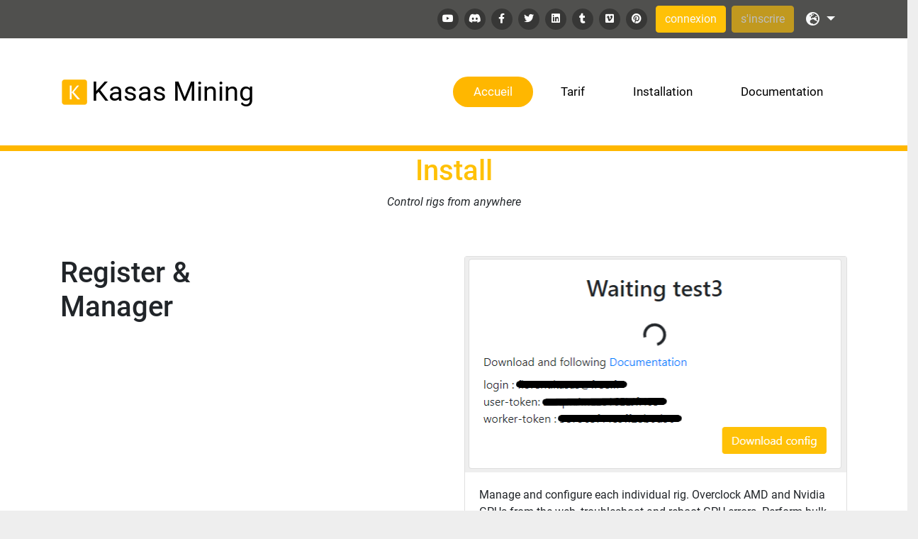

--- FILE ---
content_type: text/html; charset=utf-8
request_url: https://kasas-mining.com/install?locale=fr
body_size: 13805
content:
<!DOCTYPE html>
<html lang="en">
  <head>
	<title>
		Install | KasasMining
	</title>
	<meta name="google-site-verification" content="Ht3psoqGaFa9QjeTtjIlLgIg6Iu1Vu5bCMjmakvw2No" />
    <meta name="csrf-param" content="authenticity_token" />
<meta name="csrf-token" content="LjIGBZHqGyCqeUCMlN54tdEi5DEWOysKLqLoYQRsjKXEXmjExUYA/ulvAtICZyQBdP7UwUIYmOQX82NbwHd7Fw==" />
    
	<script src="/jquery-3.4.1.min.js" type="text/javascript"></script>
    <link rel="stylesheet" media="all" href="/assets/application-0821f611c38fabb11edb0f5367b9752864da29ee8d614a5745f0705c5ec750c6.css" data-turbolinks-track="reload" />
	<script src="/assets/chartkick-d4850baad095ae926297af49cb575f550b1b13b77f16965bc699f3249e008de9.js" data-turbolinks-track="reload"></script>
	<script src="/assets/Chart.bundle-6448f2326b16bc56b422d562843a282ae3c41be4d12bf5580978337599b475f6.js" data-turbolinks-track="reload"></script>
    <link rel="stylesheet" href="https://stackpath.bootstrapcdn.com/bootstrap/4.3.1/css/bootstrap.min.css" integrity="sha384-ggOyR0iXCbMQv3Xipma34MD+dH/1fQ784/j6cY/iJTQUOhcWr7x9JvoRxT2MZw1T" crossorigin="anonymous">
    <!--<link rel="stylesheet" href="https://use.fontawesome.com/releases/v5.8.1/css/all.css" integrity="sha384-50oBUHEmvpQ+1lW4y57PTFmhCaXp0ML5d60M1M7uH2+nqUivzIebhndOJK28anvf" crossorigin="anonymous"> -->
	<link rel="stylesheet" href="/fontawesome-free-5.15.4-web/css/all.css" crossorigin="anonymous">
    <link rel="stylesheet" href="/assets/default.css">
	<link rel="icon" href="/assets/favicon.ico" type="image/x-icon" /> 
	<link rel="shortcut icon" href="/assets/favicon.ico" type="image/x-icon" />
  </head>

  <body class="">
	<nav class="navbar navbar-expand-lg bg-site-grey">
	<button class="navbar-toggler" type="button" data-toggle="collapse" data-target="#navbarSupportedContent" aria-controls="navbarSupportedContent" aria-expanded="false" aria-label="Toggle navigation">
		<span class="navbar-toggler-icon text-light"><i class="fa fa-bars"></i></span>
	</button>
	<div class="container">
		<div class="collapse navbar-collapse" id="navbarSupportedContent">
			<ul class="navbar-nav ml-auto mr-md-2 nav-site">
				<li><a href="https://www.youtube.com/channel/UC9DZm-VTemzUw_iCNoQyxPw" target="_blank"><i class="fab fa-youtube"></i></a></li>
				<li><a href="https://discord.gg/b9a7WagCH8" target="_blank"><i class="fab fa-discord"></i></a></li>
				<li><a href="/"><i class="fab fa-facebook-f"></i></a></li>
				<li><a href="https://twitter.com/kasasmining" target="_blank"><i class="fab fa-twitter"></i></a></li>
				<li><a href="https://www.linkedin.com/company/kasasmining" target="_blank"><i class="fab fa-linkedin"></i></a></li>
				<li><a href="/"><i class="fab fa-tumblr"></i></a></li>
				<li><a href="/"><i class="fab fa-vimeo"></i></a></li>
				<li><a href="/"><i class="fab fa-pinterest"></i></a></li>
			</ul>
			<ul class="navbar-nav">
				<li>
					<a class="btn btn-warning text-light mr-md-2" href="/users/sign_in">connexion</a>
				</li>
				<li>
						<a class="btn btn-warning text-light disabled" href="/users/sign_up">s&#39;inscrire</a>
				</li>
				<div class="dropdown">
					<button class="btn btn-lg text-light fas fa-globe-europe dropdown-toggle" type="button" id="dropdownlang" data-toggle="dropdown" aria-haspopup="true" aria-expanded="false">
					</button>
					<div class="dropdown-menu" aria-labelledby="dropdownlang">
							<a class="dropdown-item" href="?locale=en">english</a>
							<a class="dropdown-item" href="?locale=fr">french</a>
					</div>
				</div>
			</ul>
		</div>
	</div>
</nav>
	
	<!-- Header Section -->
	<header class="header_s header-fix header_s1">
		<!-- SidePanel -->
		<!-- SidePanel /- -->
		<!-- Menu Block -->
		<div class="menu-block">
			<nav class="navbar ownavigation navbar-expand-lg">
				<!-- Container -->
				<div class="container">
				<img src="/assets/kasasmining.png" width="40px" height="40px" alt="kasas-mining" /><a class="image-logo navbar-brand ml-md-1" href="/">Kasas Mining</a>
					<button class="navbar-toggler navbar-toggler-right" type="button" data-toggle="collapse" data-target="#navbar" aria-controls="navbar" aria-expanded="true" aria-label="Toggle navigation">
						<i class="fa fa-bars"></i>
					</button>
					<div class="collapse navbar-collapse" id="navbar">
						<ul class="navbar-nav">
							<li class="active dropdown">
								<i class="ddl-switch fa fa-angle-down"></i>
								<a class="nav-link dropdown-toggle" href="/">Accueil</a>
							</li>
							<li class="dropdown">
								<i class="ddl-switch fa fa-angle-down"></i>
								<a class="nav-link dropdown-toggle" href="/pricing">Tarif</a>
							</li>
							<li class="dropdown">
								<a class="nav-link dropdown-toggle" href="/install">Installation</a>
								<i class="ddl-switch fa fa-angle-down"></i>
							</li>
							<li class="dropdown">
								<a class="nav-link dropdown-toggle" href="/docs">Documentation</a>
								<i class="ddl-switch fa fa-angle-down"></i>
							</li>
						</ul>
					</div>
					<div id="loginpanel-1" class="desktop-hide">
						<div class="right toggle" id="toggle-1">
							<a id="slideit-1" class="slideit" href="#"><i class="fo-icons fa fa-inbox"></i></a>
							<a id="closeit-1" class="closeit" href="#"><i class="fo-icons fa fa-close"></i></a>
						</div>
					</div>
				</div><!-- Container /- -->
			</nav>
		</div><!-- Menu Block /- -->
	</header>
	<hr style="background-color:#ffb700; height:0.5em; border:0;margin-top:0px;margin-top:0px;margin:0px">
	<!-- Header Section /- -->	
	<div class="row bg-wight">
    <div class="container mt-md-1 mb-md-1">
        <div class="row">
            <div class="mx-auto col-sm-6">
                <h1 class="text-warning text-center">Install</h1>
                <p class="text-center"><em>Control rigs from anywhere</em></p>
            </div>
        </div>
        <div class="row">
            <div class="mx-auto col-sm-6 mt-md-5">
                <h1>Register &<br/>Manager</h1>
            </div>
            <div class="mx-auto col-sm-6 mt-md-5">
                <div class="card">
                    <img src="/assets/workerregistred.png">
                    <div class="card-body">
                        <p class="card-text">Manage and configure each individual rig.
                         Overclock AMD and Nvidia GPUs from the web, troubleshoot and reboot GPU errors.
                          Perform bulk updates,
                           pool changes or setup automatic tasks</p>
                    </div>
                </div>
            </div>
        </div>
        <div class="row">
            <div class="mx-auto col-sm-6 mt-md-5">
                <h1>GPU</h1>
            </div>
            <div class="mx-auto col-sm-6 mt-md-5">
                <h5>Supported hardware</h5>
                <h6>Nvidia</h6>
                <p>GeForce 10xx, 20xx, 30xx series family</p>
                <h6>AMD</h6>
                <p>Radeon RX series family (460, 470, 480, 550, 560, 570, 580 and 590), AMD Radeon RX series family 5000 (5700,5600,5500).</p>
                <h6>Kasasmining image for rig Stable Version</h6>
                Legacy: <a target="_blank" class="btn btn-lg btn-outline-dark" href="https://kasas-mining.com/Download/Isos/kasasmining_O1804K5454V0557.zip">ZIP</a>
                UEFI (New motherboard): <a target="_blank" class="btn btn-lg btn-outline-dark" href="https://kasas-mining.com/Download/Isos2/kasasmining_O1804K5454V0597UEFI.zip">ZIP</a>
                <h6>Kasasmining image for rig Beta Version</h6>
                <a target="_blank" class="btn btn-lg btn-outline-dark" href="https://kasas-mining.com/Download/Isos2/kasasmining_O1804K5454V0597UEFI.zip">ZIP (Beta)</a>
            </div>
        </div>
        <!--<div class="row">
            <div class="mx-auto col-sm-6 mt-md-5">
                <h6>Download Zip file</h6>
                <img src="/assets/pcloudisoen.PNG">
            </div>
        </div>-->
        <div class="row">
            <div class="mx-auto col-sm-6 mt-md-5">
                <h1> Write</h1>
            </div>
            <div class="mx-auto col-sm-6 mt-md-5">
                <p><a target="_blank" href="http://hddguru.com/software/HDD-Raw-Copy-Tool">HDD-Raw-Copy-Tool</a> is recommanded software to write image file on the drives. It supports Windows, Mac, Linux. It can write unpacked ZIP archive as well.</p>
                <p>Also you can use <a target="_blank" href="https://www.balena.io/etcher/">Etcher</a> which is a software to write image file on the drives. It supports Windows, Mac, Linux. It can write unpacked ZIP archive as well.</p>
                <p>You need to decompress zip file before to write. Then you put downloaded <span class="badge bg-dark text-light">token.conf</span> file on a FAT partition</p>
            </div>
        </div>
    </div>
</div>
		<!-- Footer Section -->
	<div class="footer-section">
		<!-- Footer Widget -->
		<div class="footer-widget bg-dark">
			<!-- Container -->
			<div class="container">			
				<!-- Row -->
				<div class="row">
					<div class="col-lg-3 col-md-6">
						<!-- Widget : About -->
						<aside class="widget widget_about">
							<h3 class="widget-title text-light">A propos de nous</h3>
							<p class="text-light">Kasas-Mining est un nouveau logiciel de gestion de serveur de minage</p>
							<p class="text-light">Surveillez et gérez facilement votre rig, offre une interface avec une ergonomie simplifié d&#39;un os de minage</p>
						</aside><!-- Widget : About /- -->						
					</div>
					<div class="col-lg-3 col-md-6">
						<!-- Widget: Pages -->
							<aside id="pages">
								<h3 class="widget-title text-light">logiciel de minage</h3>
								<ul class="nav flex-column text-light">
									<li class="nav-item"><i class="fas fa-angle-right mr-md-1"></i><a class="text-light" href="#">KasasMining</a></li>
									<li class="nav-item"><i class="fas fa-angle-right mr-md-1"></i><a class="text-light" href="/install">Install</a></li>
									<li class="nav-item"><i class="fas fa-angle-right mr-md-1"></i><a class="text-light" href="https://www.youtube.com/channel/UC9DZm-VTemzUw_iCNoQyxPw" target="_blank">Youtube</a></li>
									<li class="nav-item"><i class="fas fa-angle-right mr-md-1"></i><a class="text-light" href="/changelogs">Changelogs</a></li>
									<li class="nav-item"><i class="fas fa-angle-right mr-md-1"></i><a class="text-light" href="/docs">Documentation</a></li>
									<li class="nav-item"><i class="fas fa-angle-right mr-md-1"></i><i class="fab fa-android mr-md-1"></i><a class="text-light" href="/Download/mobile/android/kasasmining-alpha.0.0.2.apk">Android APK</a></li>
								</ul>
							</aside>
						<!-- Widget: Pages /- -->
					</div>
					<div class="col-lg-3 col-md-6">
						<!-- Widget: Pages -->
							<aside id="pages">
								<h3 class="widget-title text-light">Condition</h3>
								<ul class="nav flex-column text-light">
									<li class="nav-item"><i class="fas fa-angle-right mr-md-1"></i><a class="text-light" href="/terms">Terms of Use</a></li>
									<li class="nav-item"><i class="fas fa-angle-right mr-md-1"></i><a class="text-light" href="/legal">Legal Information</a></li>
								</ul>
							</aside><!-- Widget: Pages /- -->
					</div>
					<div class="col-lg-3 col-md-6">
						<!-- Widget : Contact Info -->
						<aside class="widget widget_contact-info">
							<h3 class="widget-title text-light">Contact info</h3>
							<div class="wid-cnt-detail">
								<!--<p><i class="fa fa-phone"></i><a href="tel:+xxxxxxxxxxxx">+xxx xxx xxx xxx</a></p>-->
								<p><i class="fa fa-envelope bg-light"></i><a class="text-light" href="mailto:contact@kasas-mining.com">contact@kasas-mining.com</a></p>
								<!--<p><i class="fa fa-map-marker"></i>123, Las Vegas lipsum</p>-->
								<ul hidden>
									<li><a href="#"><i class="fa fa-facebook"></i></a></li>
									<li><a href="#"><i class="fa fa-twitter"></i></a></li>
									<li><a href="#"><i class="fa fa-linkedin"></i></a></li>
									<li><a href="#"><i class="fa fa-tumblr"></i></a></li>
									<li><a href="#"><i class="fa fa-vimeo"></i></a></li>
									<li><a href="#"><i class="fa fa-pinterest-p"></i></a></li>
								</ul>
							</div>
						</aside><!-- Widget : Contact -->
					</div>
				</div><!-- Row /- -->
			</div><!-- Container /- -->
		</div><!-- Footer Widget /- -->
		<div class="bottom-footer">
			<!-- Container -->
			<div class="container">
				<div class="ftr-content">
					<p><i class="fa fa-copyright"></i> Kasas Mining. Tous les droits sont réservés</p>
					<a href="https://kasas-mining.com/#" id="back-to-top"><i class="fa fa-angle-up"></i></a>
				</div>
			</div><!-- Container /- -->
		</div>
	</div>
	<!-- Footer Section /- -->
<script src="/jquery-3.4.1.min.js" type="text/javascript"></script> 
<script src="https://cdnjs.cloudflare.com/ajax/libs/popper.js/1.14.7/umd/popper.min.js" integrity="sha384-UO2eT0CpHqdSJQ6hJty5KVphtPhzWj9WO1clHTMGa3JDZwrnQq4sF86dIHNDz0W1" crossorigin="anonymous"></script>
<script src="https://stackpath.bootstrapcdn.com/bootstrap/4.3.1/js/bootstrap.min.js" integrity="sha384-JjSmVgyd0p3pXB1rRibZUAYoIIy6OrQ6VrjIEaFf/nJGzIxFDsf4x0xIM+B07jRM" crossorigin="anonymous"></script>

    <script src="/assets/application-bfd3b41d1d7e2bb34f9bf1177b39149030c175488de0efdfadb4e80685fe8abe.js" data-turbolinks-track="reload"></script>
	<!-- Global site tag (gtag.js) - Google Analytics -->
	<script async src="https://www.googletagmanager.com/gtag/js?id=UA-169034141-1"></script>
	<script>
	window.dataLayer = window.dataLayer || [];
	function gtag(){dataLayer.push(arguments);}
	gtag('js', new Date());

	gtag('config', 'UA-169034141-1');
	</script>
	<!-- Global site tag (gtag.js) - Google Analytics -->
  </body>
</html>


--- FILE ---
content_type: text/css; charset=utf-8
request_url: https://kasas-mining.com/assets/default.css
body_size: 28
content:
body{background-color:#eee}


--- FILE ---
content_type: application/javascript
request_url: https://kasas-mining.com/assets/Chart.bundle-6448f2326b16bc56b422d562843a282ae3c41be4d12bf5580978337599b475f6.js
body_size: 71588
content:
/*!
 * Chart.js v2.9.3
 * https://www.chartjs.org
 * (c) 2019 Chart.js Contributors
 * Released under the MIT License
 */
!function(t,e){"object"==typeof exports&&"undefined"!=typeof module?module.exports=e():"function"==typeof define&&define.amd?define(e):(t=t||self).Chart=e()}(this,function(){"use strict";function t(){throw new Error("Dynamic requires are not currently supported by rollup-plugin-commonjs")}function e(t,e){return t(e={exports:{}},e.exports),e.exports}function n(t){return t&&t["default"]||t}function i(){for(var t={},e=Object.keys(Ze),n=e.length,i=0;i<n;i++)t[e[i]]={distance:-1,parent:null};return t}function a(t){var e=i(),n=[t];for(e[t].distance=0;n.length;)for(var a=n.pop(),r=Object.keys(Ze[a]),o=r.length,s=0;s<o;s++){var l=r[s],u=e[l];-1===u.distance&&(u.distance=e[a].distance+1,u.parent=a,n.unshift(l))}return e}function r(t,e){return function(n){return e(t(n))}}function o(t,e){for(var n=[e[t].parent,t],i=Ze[e[t].parent][t],a=e[t].parent;e[a].parent;)n.unshift(e[a].parent),i=r(Ze[e[a].parent][a],i),a=e[a].parent;return i.conversion=n,i}function s(t){var e=function(e){return e===undefined||null===e?e:(arguments.length>1&&(e=Array.prototype.slice.call(arguments)),t(e))};return"conversion"in t&&(e.conversion=t.conversion),e}function l(t){var e=function(e){if(e===undefined||null===e)return e;arguments.length>1&&(e=Array.prototype.slice.call(arguments));var n=t(e);if("object"==typeof n)for(var i=n.length,a=0;a<i;a++)n[a]=Math.round(n[a]);return n};return"conversion"in t&&(e.conversion=t.conversion),e}function u(t){if(t){var e=/^#([a-fA-F0-9]{3,4})$/i,n=/^#([a-fA-F0-9]{6}([a-fA-F0-9]{2})?)$/i,i=/^rgba?\(\s*([+-]?\d+)\s*,\s*([+-]?\d+)\s*,\s*([+-]?\d+)\s*(?:,\s*([+-]?[\d\.]+)\s*)?\)$/i,a=/^rgba?\(\s*([+-]?[\d\.]+)\%\s*,\s*([+-]?[\d\.]+)\%\s*,\s*([+-]?[\d\.]+)\%\s*(?:,\s*([+-]?[\d\.]+)\s*)?\)$/i,r=/(\w+)/,o=[0,0,0],s=1,l=t.match(e),u="";if(l){u=(l=l[1])[3];for(var d=0;d<o.length;d++)o[d]=parseInt(l[d]+l[d],16);u&&(s=Math.round(parseInt(u+u,16)/255*100)/100)}else if(l=t.match(n)){u=l[2],l=l[1];for(d=0;d<o.length;d++)o[d]=parseInt(l.slice(2*d,2*d+2),16);u&&(s=Math.round(parseInt(u,16)/255*100)/100)}else if(l=t.match(i)){for(d=0;d<o.length;d++)o[d]=parseInt(l[d+1]);s=parseFloat(l[4])}else if(l=t.match(a)){for(d=0;d<o.length;d++)o[d]=Math.round(2.55*parseFloat(l[d+1]));s=parseFloat(l[4])}else if(l=t.match(r)){if("transparent"==l[1])return[0,0,0,0];if(!(o=Je[l[1]]))return}for(d=0;d<o.length;d++)o[d]=M(o[d],0,255);return s=s||0==s?M(s,0,1):1,o[3]=s,o}}function d(t){if(t){var e=/^hsla?\(\s*([+-]?\d+)(?:deg)?\s*,\s*([+-]?[\d\.]+)%\s*,\s*([+-]?[\d\.]+)%\s*(?:,\s*([+-]?[\d\.]+)\s*)?\)/,n=t.match(e);if(n){var i=parseFloat(n[4]);return[M(parseInt(n[1]),0,360),M(parseFloat(n[2]),0,100),M(parseFloat(n[3]),0,100),M(isNaN(i)?1:i,0,1)]}}}function h(t){if(t){var e=/^hwb\(\s*([+-]?\d+)(?:deg)?\s*,\s*([+-]?[\d\.]+)%\s*,\s*([+-]?[\d\.]+)%\s*(?:,\s*([+-]?[\d\.]+)\s*)?\)/,n=t.match(e);if(n){var i=parseFloat(n[4]);return[M(parseInt(n[1]),0,360),M(parseFloat(n[2]),0,100),M(parseFloat(n[3]),0,100),M(isNaN(i)?1:i,0,1)]}}}function c(t){var e=u(t);return e&&e.slice(0,3)}function f(t){var e=d(t);return e&&e.slice(0,3)}function g(t){var e=u(t);return e?e[3]:(e=d(t))?e[3]:(e=h(t))?e[3]:void 0}function m(t,e){e=e!==undefined&&3===t.length?e:t[3];return"#"+S(t[0])+S(t[1])+S(t[2])+(e>=0&&e<1?S(Math.round(255*e)):"")}function p(t,e){return e<1||t[3]&&t[3]<1?v(t,e):"rgb("+t[0]+", "+t[1]+", "+t[2]+")"}function v(t,e){return e===undefined&&(e=t[3]!==undefined?t[3]:1),"rgba("+t[0]+", "+t[1]+", "+t[2]+", "+e+")"}function b(t,e){return e<1||t[3]&&t[3]<1?y(t,e):"rgb("+Math.round(t[0]/255*100)+"%, "+Math.round(t[1]/255*100)+"%, "+Math.round(t[2]/255*100)+"%)"}function y(t,e){return"rgba("+Math.round(t[0]/255*100)+"%, "+Math.round(t[1]/255*100)+"%, "+Math.round(t[2]/255*100)+"%, "+(e||t[3]||1)+")"}function x(t,e){return e<1||t[3]&&t[3]<1?_(t,e):"hsl("+t[0]+", "+t[1]+"%, "+t[2]+"%)"}function _(t,e){return e===undefined&&(e=t[3]!==undefined?t[3]:1),"hsla("+t[0]+", "+t[1]+"%, "+t[2]+"%, "+e+")"}function w(t,e){return e===undefined&&(e=t[3]!==undefined?t[3]:1),"hwb("+t[0]+", "+t[1]+"%, "+t[2]+"%"+(e!==undefined&&1!==e?", "+e:"")+")"}function k(t){return tn[t.slice(0,3)]}function M(t,e,n){return Math.min(Math.max(e,t),n)}function S(t){var e=t.toString(16).toUpperCase();return e.length<2?"0"+e:e}function D(t){return!t||sn.isNullOrUndef(t.size)||sn.isNullOrUndef(t.family)?null:(t.style?t.style+" ":"")+(t.weight?t.weight+" ":"")+t.size+"px "+t.family}function C(t,e,n,i){var a,r,o,s,l,u,d,h,c,f=Object.keys(n);for(a=0,r=f.length;a<r;++a)if(u=n[o=f[a]],e.hasOwnProperty(o)||(e[o]=u),(s=e[o])!==u&&"_"!==o[0]){if(t.hasOwnProperty(o)||(t[o]=s),(d=typeof u)===typeof(l=t[o]))if("string"===d){if((h=rn(l)).valid&&(c=rn(u)).valid){e[o]=c.mix(h,i).rgbString();continue}}else if(Dn.isFinite(l)&&Dn.isFinite(u)){e[o]=l+(u-l)*i;continue}e[o]=u}}function P(t,e){t._chartjs?t._chartjs.listeners.push(e):(Object.defineProperty(t,"_chartjs",{configurable:!0,enumerable:!1,value:{listeners:[e]}}),Yn.forEach(function(e){var n="onData"+e.charAt(0).toUpperCase()+e.slice(1),i=t[e];Object.defineProperty(t,e,{configurable:!0,enumerable:!1,value:function(){var e=Array.prototype.slice.call(arguments),a=i.apply(this,e);return Dn.each(t._chartjs.listeners,function(t){"function"==typeof t[n]&&t[n].apply(t,e)}),a}})}))}function T(t,e){var n=t._chartjs;if(n){var i=n.listeners,a=i.indexOf(e);-1!==a&&i.splice(a,1),i.length>0||(Yn.forEach(function(e){delete t[e]}),delete t._chartjs)}}function O(t,e){var n=e.startAngle,i=e.endAngle,a=e.pixelMargin,r=a/e.outerRadius,o=e.x,s=e.y;t.beginPath(),t.arc(o,s,e.outerRadius,n-r,i+r),e.innerRadius>a?(r=a/e.innerRadius,t.arc(o,s,e.innerRadius-a,i+r,n-r,!0)):t.arc(o,s,a,i+Math.PI/2,n-Math.PI/2),t.closePath(),t.clip()}function A(t,e,n,i){var a,r=n.endAngle;for(i&&(n.endAngle=n.startAngle+Vn,O(t,n),n.endAngle=r,n.endAngle===n.startAngle&&n.fullCircles&&(n.endAngle+=Vn,n.fullCircles--)),t.beginPath(),t.arc(n.x,n.y,n.innerRadius,n.startAngle+Vn,n.startAngle,!0),a=0;a<n.fullCircles;++a)t.stroke();for(t.beginPath(),t.arc(n.x,n.y,e.outerRadius,n.startAngle,n.startAngle+Vn),a=0;a<n.fullCircles;++a)t.stroke()}function F(t,e,n){var i="inner"===e.borderAlign;i?(t.lineWidth=2*e.borderWidth,t.lineJoin="round"):(t.lineWidth=e.borderWidth,t.lineJoin="bevel"),n.fullCircles&&A(t,e,n,i),i&&O(t,n),t.beginPath(),t.arc(n.x,n.y,e.outerRadius,n.startAngle,n.endAngle),t.arc(n.x,n.y,n.innerRadius,n.endAngle,n.startAngle,!0),t.closePath(),t.stroke()}function I(t){var e=this._view;return!!e&&Math.abs(t-e.x)<e.radius+e.hitRadius}function L(t){var e=this._view;return!!e&&Math.abs(t-e.y)<e.radius+e.hitRadius}function R(t){return t&&t.width!==undefined}function N(t){var e,n,i,a,r;return R(t)?(r=t.width/2,e=t.x-r,n=t.x+r,i=Math.min(t.y,t.base),a=Math.max(t.y,t.base)):(r=t.height/2,e=Math.min(t.x,t.base),n=Math.max(t.x,t.base),i=t.y-r,a=t.y+r),{left:e,top:i,right:n,bottom:a}}function W(t,e,n){return t===e?n:t===n?e:t}function Y(t){var e=t.borderSkipped,n={};return e?(t.horizontal?t.base>t.x&&(e=W(e,"left","right")):t.base<t.y&&(e=W(e,"bottom","top")),n[e]=!0,n):n}function z(t,e,n){var i,a,r,o,s=t.borderWidth,l=Y(t);return Dn.isObject(s)?(i=+s.top||0,a=+s.right||0,r=+s.bottom||0,o=+s.left||0):i=a=r=o=+s||0,{t:l.top||i<0?0:i>n?n:i,r:l.right||a<0?0:a>e?e:a,b:l.bottom||r<0?0:r>n?n:r,l:l.left||o<0?0:o>e?e:o}}function E(t){var e=N(t),n=e.right-e.left,i=e.bottom-e.top,a=z(t,n/2,i/2);return{outer:{x:e.left,y:e.top,w:n,h:i},inner:{x:e.left+a.l,y:e.top+a.t,w:n-a.l-a.r,h:i-a.t-a.b}}}function V(t,e,n){var i=null===e,a=null===n,r=!(!t||i&&a)&&N(t);return r&&(i||e>=r.left&&e<=r.right)&&(a||n>=r.top&&n<=r.bottom)}function H(t,e){var n,i,a,r,o=t._length;for(a=1,r=e.length;a<r;++a)o=Math.min(o,Math.abs(e[a]-e[a-1]));for(a=0,r=t.getTicks().length;a<r;++a)i=t.getPixelForTick(a),o=a>0?Math.min(o,Math.abs(i-n)):o,n=i;return o}function B(t,e,n){var i,a,r=n.barThickness,o=e.stackCount,s=e.pixels[t],l=Dn.isNullOrUndef(r)?H(e.scale,e.pixels):-1;return Dn.isNullOrUndef(r)?(i=l*n.categoryPercentage,a=n.barPercentage):(i=r*o,a=1),{chunk:i/o,ratio:a,start:s-i/2}}function j(t,e,n){var i,a=e.pixels,r=a[t],o=t>0?a[t-1]:null,s=t<a.length-1?a[t+1]:null,l=n.categoryPercentage;return null===o&&(o=r-(null===s?e.end-e.start:s-r)),null===s&&(s=r+r-o),i=r-(r-Math.min(o,s))/2*l,{chunk:Math.abs(s-o)/2*l/e.stackCount,ratio:n.barPercentage,start:i}}function U(t,e){var n=t&&t.options.ticks||{},i=n.reverse,a=n.min===undefined?e:0,r=n.max===undefined?e:0;return{start:i?r:a,end:i?a:r}}function G(t,e,n){var i=n/2,a=U(t,i),r=U(e,i);return{top:r.end,right:a.end,bottom:r.start,left:a.start}}function q(t){var e,n,i,a;return Dn.isObject(t)?(e=t.top,n=t.right,i=t.bottom,a=t.left):e=n=i=a=t,{top:e,right:n,bottom:i,left:a}}function Z(t,e){return t.native?{x:t.x,y:t.y}:Dn.getRelativePosition(t,e)}function $(t,e){var n,i,a,r,o,s,l=t._getSortedVisibleDatasetMetas();for(i=0,r=l.length;i<r;++i)for(a=0,o=(n=l[i].data).length;a<o;++a)(s=n[a])._view.skip||e(s)}function X(t,e){var n=[];return $(t,function(t){t.inRange(e.x,e.y)&&n.push(t)}),n}function K(t,e,n,i){var a=Number.POSITIVE_INFINITY,r=[];return $(t,function(t){if(!n||t.inRange(e.x,e.y)){var o=t.getCenterPoint(),s=i(e,o);s<a?(r=[t],a=s):s===a&&r.push(t)}}),r}function J(t){var e=-1!==t.indexOf("x"),n=-1!==t.indexOf("y");return function(t,i){var a=e?Math.abs(t.x-i.x):0,r=n?Math.abs(t.y-i.y):0;return Math.sqrt(Math.pow(a,2)+Math.pow(r,2))}}function Q(t,e,n){var i=Z(e,t);n.axis=n.axis||"x";var a=J(n.axis),r=n.intersect?X(t,i):K(t,i,!1,a),o=[];return r.length?(t._getSortedVisibleDatasetMetas().forEach(function(t){var e=t.data[r[0]._index];e&&!e._view.skip&&o.push(e)}),o):[]}function tt(t,e){return Dn.where(t,function(t){return t.pos===e})}function et(t,e){return t.sort(function(t,n){var i=e?n:t,a=e?t:n;return i.weight===a.weight?i.index-a.index:i.weight-a.weight})}function nt(t){var e,n,i,a=[];for(e=0,n=(t||[]).length;e<n;++e)i=t[e],a.push({index:e,box:i,pos:i.position,horizontal:i.isHorizontal(),weight:i.weight});return a}function it(t,e){var n,i,a;for(n=0,i=t.length;n<i;++n)(a=t[n]).width=a.horizontal?a.box.fullWidth&&e.availableWidth:e.vBoxMaxWidth,a.height=a.horizontal&&e.hBoxMaxHeight}function at(t){var e=nt(t),n=et(tt(e,"left"),!0),i=et(tt(e,"right")),a=et(tt(e,"top"),!0),r=et(tt(e,"bottom"));return{leftAndTop:n.concat(a),rightAndBottom:i.concat(r),chartArea:tt(e,"chartArea"),vertical:n.concat(i),horizontal:a.concat(r)}}function rt(t,e,n,i){return Math.max(t[n],e[n])+Math.max(t[i],e[i])}function ot(t,e,n){var i,a,r=n.box,o=t.maxPadding;if(n.size&&(t[n.pos]-=n.size),n.size=n.horizontal?r.height:r.width,t[n.pos]+=n.size,r.getPadding){var s=r.getPadding();o.top=Math.max(o.top,s.top),o.left=Math.max(o.left,s.left),o.bottom=Math.max(o.bottom,s.bottom),o.right=Math.max(o.right,s.right)}if(i=e.outerWidth-rt(o,t,"left","right"),a=e.outerHeight-rt(o,t,"top","bottom"),i!==t.w||a!==t.h)return t.w=i,t.h=a,n.horizontal?i!==t.w:a!==t.h}function st(t){function e(e){var i=Math.max(n[e]-t[e],0);return t[e]+=i,i}var n=t.maxPadding;t.y+=e("top"),t.x+=e("left"),e("right"),e("bottom")}function lt(t,e){function n(t){var n={left:0,top:0,right:0,bottom:0};return t.forEach(function(t){n[t]=Math.max(e[t],i[t])}),n}var i=e.maxPadding;return n(t?["left","right"]:["top","bottom"])}function ut(t,e,n){var i,a,r,o,s,l,u=[];for(i=0,a=t.length;i<a;++i)(o=(r=t[i]).box).update(r.width||e.w,r.height||e.h,lt(r.horizontal,e)),ot(e,n,r)&&(l=!0,u.length&&(s=!0)),o.fullWidth||u.push(r);return s&&ut(u,e,n)||l}function dt(t,e,n){var i,a,r,o,s=n.padding,l=e.x,u=e.y;for(i=0,a=t.length;i<a;++i)o=(r=t[i]).box,r.horizontal?(o.left=o.fullWidth?s.left:e.left,o.right=o.fullWidth?n.outerWidth-s.right:e.left+e.w,o.top=u,o.bottom=u+o.height,o.width=o.right-o.left,u=o.bottom):(o.left=l,o.right=l+o.width,o.top=e.top,o.bottom=e.top+e.h,o.height=o.bottom-o.top,l=o.right);e.x=l,e.y=u}function ht(t,e){var n=Dn.getStyle(t,e),i=n&&n.match(/^(\d+)(\.\d+)?px$/);return i?Number(i[1]):undefined}function ct(t,e){var n=t.style,i=t.getAttribute("height"),a=t.getAttribute("width");if(t[Oi]={initial:{height:i,width:a,style:{display:n.display,height:n.height,width:n.width}}},n.display=n.display||"block",null===a||""===a){var r=ht(t,"width");r!==undefined&&(t.width=r)}if(null===i||""===i)if(""===t.style.height)t.height=t.width/(e.options.aspectRatio||2);else{var o=ht(t,"height");r!==undefined&&(t.height=o)}return t}function ft(t,e,n){t.addEventListener(e,n,Wi)}function gt(t,e,n){t.removeEventListener(e,n,Wi)}function mt(t,e,n,i,a){return{type:t,chart:e,native:a||null,x:n!==undefined?n:null,y:i!==undefined?i:null}}function pt(t,e){var n=Ni[t.type]||t.type,i=Dn.getRelativePosition(t,e);return mt(n,e,i.x,i.y,t)}function vt(t,e){var n=!1,i=[];return function(){i=Array.prototype.slice.call(arguments),e=e||this,n||(n=!0,Dn.requestAnimFrame.call(window,function(){n=!1,t.apply(e,i)}))}}function bt(t){var e=document.createElement("div");return e.className=t||"",e}function yt(t){var e=1e6,n=bt(Fi),i=bt(Fi+"-expand"),a=bt(Fi+"-shrink");i.appendChild(bt()),a.appendChild(bt()),n.appendChild(i),n.appendChild(a),n._reset=function(){i.scrollLeft=e,i.scrollTop=e,a.scrollLeft=e,a.scrollTop=e};var r=function(){n._reset(),t()};return ft(i,"scroll",r.bind(i,"expand")),ft(a,"scroll",r.bind(a,"shrink")),n}function xt(t,e){var n=t[Oi]||(t[Oi]={}),i=n.renderProxy=function(t){t.animationName===Li&&e()};Dn.each(Ri,function(e){ft(t,e,i)}),n.reflow=!!t.offsetParent,t.classList.add(Ii)}function _t(t){var e=t[Oi]||{},n=e.renderProxy;n&&(Dn.each(Ri,function(e){gt(t,e,n)}),delete e.renderProxy),t.classList.remove(Ii)}function wt(t,e,n){var i=t[Oi]||(t[Oi]={}),a=i.resizer=yt(vt(function(){if(i.resizer){var a=n.options.maintainAspectRatio&&t.parentNode,r=a?a.clientWidth:0;e(mt("resize",n)),a&&a.clientWidth<r&&n.canvas&&e(mt("resize",n))}}));xt(t,function(){if(i.resizer){var e=t.parentNode;e&&e!==a.parentNode&&e.insertBefore(a,e.firstChild),a._reset()}})}function kt(t){var e=t[Oi]||{},n=e.resizer;delete e.resizer,_t(t),n&&n.parentNode&&n.parentNode.removeChild(n)}function Mt(t,e){var n=t[Oi]||(t[Oi]={});if(!n.containsStyles){n.containsStyles=!0,e="/* Chart.js */\n"+e;var i=document.createElement("style");i.setAttribute("type","text/css"),i.appendChild(document.createTextNode(e)),t.appendChild(i)}}function St(t,e){return e&&(Dn.isArray(e)?Array.prototype.push.apply(t,e):t.push(e)),t}function Dt(t){return("string"==typeof t||t instanceof String)&&t.indexOf("\n")>-1?t.split("\n"):t}function Ct(t){var e=t._xScale,n=t._yScale||t._scale,i=t._index,a=t._datasetIndex,r=t._chart.getDatasetMeta(a).controller,o=r._getIndexScale(),s=r._getValueScale();return{xLabel:e?e.getLabelForIndex(i,a):"",yLabel:n?n.getLabelForIndex(i,a):"",label:o?""+o.getLabelForIndex(i,a):"",value:s?""+s.getLabelForIndex(i,a):"",index:i,datasetIndex:a,x:t._model.x,y:t._model.y}}function Pt(t){var e=yn.global;return{xPadding:t.xPadding,yPadding:t.yPadding,xAlign:t.xAlign,yAlign:t.yAlign,rtl:t.rtl,textDirection:t.textDirection,bodyFontColor:t.bodyFontColor,_bodyFontFamily:Bi(t.bodyFontFamily,e.defaultFontFamily),_bodyFontStyle:Bi(t.bodyFontStyle,e.defaultFontStyle),_bodyAlign:t.bodyAlign,bodyFontSize:Bi(t.bodyFontSize,e.defaultFontSize),bodySpacing:t.bodySpacing,titleFontColor:t.titleFontColor,_titleFontFamily:Bi(t.titleFontFamily,e.defaultFontFamily),_titleFontStyle:Bi(t.titleFontStyle,e.defaultFontStyle),titleFontSize:Bi(t.titleFontSize,e.defaultFontSize),_titleAlign:t.titleAlign,titleSpacing:t.titleSpacing,titleMarginBottom:t.titleMarginBottom,footerFontColor:t.footerFontColor,_footerFontFamily:Bi(t.footerFontFamily,e.defaultFontFamily),_footerFontStyle:Bi(t.footerFontStyle,e.defaultFontStyle),footerFontSize:Bi(t.footerFontSize,e.defaultFontSize),_footerAlign:t.footerAlign,footerSpacing:t.footerSpacing,footerMarginTop:t.footerMarginTop,caretSize:t.caretSize,cornerRadius:t.cornerRadius,backgroundColor:t.backgroundColor,opacity:0,legendColorBackground:t.multiKeyBackground,displayColors:t.displayColors,borderColor:t.borderColor,borderWidth:t.borderWidth}}function Tt(t,e){var n=t._chart.ctx,i=2*e.yPadding,a=0,r=e.body,o=r.reduce(function(t,e){return t+e.before.length+e.lines.length+e.after.length},0);o+=e.beforeBody.length+e.afterBody.length;var s=e.title.length,l=e.footer.length,u=e.titleFontSize,d=e.bodyFontSize,h=e.footerFontSize;i+=s*u,i+=s?(s-1)*e.titleSpacing:0,i+=s?e.titleMarginBottom:0,i+=o*d,i+=o?(o-1)*e.bodySpacing:0,i+=l?e.footerMarginTop:0,i+=l*h,i+=l?(l-1)*e.footerSpacing:0;var c=0,f=function(t){a=Math.max(a,n.measureText(t).width+c)};return n.font=Dn.fontString(u,e._titleFontStyle,e._titleFontFamily),Dn.each(e.title,f),n.font=Dn.fontString(d,e._bodyFontStyle,e._bodyFontFamily),Dn.each(e.beforeBody.concat(e.afterBody),f),c=e.displayColors?d+2:0,Dn.each(r,function(t){Dn.each(t.before,f),Dn.each(t.lines,f),Dn.each(t.after,f)}),c=0,n.font=Dn.fontString(h,e._footerFontStyle,e._footerFontFamily),Dn.each(e.footer,f),{width:a+=2*e.xPadding,height:i}}function Ot(t,e){var n,i,a,r,o,s=t._model,l=t._chart,u=t._chart.chartArea,d="center",h="center";s.y<e.height?h="top":s.y>l.height-e.height&&(h="bottom");var c=(u.left+u.right)/2,f=(u.top+u.bottom)/2;"center"===h?(n=function(t){return t<=c},i=function(t){return t>c}):(n=function(t){return t<=e.width/2},i=function(t){return t>=l.width-e.width/2}),a=function(t){return t+e.width+s.caretSize+s.caretPadding>l.width},r=function(t){return t-e.width-s.caretSize-s.caretPadding<0},o=function(t){return t<=f?"top":"bottom"},n(s.x)?(d="left",a(s.x)&&(d="center",h=o(s.y))):i(s.x)&&(d="right",r(s.x)&&(d="center",h=o(s.y)));var g=t._options;return{xAlign:g.xAlign?g.xAlign:d,yAlign:g.yAlign?g.yAlign:h}}function At(t,e,n,i){var a=t.x,r=t.y,o=t.caretSize,s=t.caretPadding,l=t.cornerRadius,u=n.xAlign,d=n.yAlign,h=o+s,c=l+s;return"right"===u?a-=e.width:"center"===u&&((a-=e.width/2)+e.width>i.width&&(a=i.width-e.width),a<0&&(a=0)),"top"===d?r+=h:r-="bottom"===d?e.height+h:e.height/2,"center"===d?"left"===u?a+=h:"right"===u&&(a-=h):"left"===u?a-=c:"right"===u&&(a+=c),{x:a,y:r}}function Ft(t,e){return"center"===e?t.x+t.width/2:"right"===e?t.x+t.width-t.xPadding:t.x+t.xPadding}function It(t){return St([],Dt(t))}function Lt(){return Dn.merge({},[].slice.call(arguments),{merger:function(t,e,n,i){if("xAxes"===t||"yAxes"===t){var a,r,o,s=n[t].length;for(e[t]||(e[t]=[]),a=0;a<s;++a)o=n[t][a],r=$i(o.type,"xAxes"===t?"category":"linear"),a>=e[t].length&&e[t].push({}),!e[t][a].type||o.type&&o.type!==e[t][a].type?Dn.merge(e[t][a],[Hi.getScaleDefaults(r),o]):Dn.merge(e[t][a],o)}else Dn._merger(t,e,n,i)}})}function Rt(){return Dn.merge({},[].slice.call(arguments),{merger:function(t,e,n,i){var a=e[t]||{},r=n[t];"scales"===t?e[t]=Lt(a,r):"scale"===t?e[t]=Dn.merge(a,[Hi.getScaleDefaults(r.type),r]):Dn._merger(t,e,n,i)}})}function Nt(t){var e=(t=t||{}).data=t.data||{};return e.datasets=e.datasets||[],e.labels=e.labels||[],t.options=Rt(yn.global,yn[t.type],t.options||{}),t}function Wt(t){var e=t.options;Dn.each(t.scales,function(e){Di.removeBox(t,e)}),e=Rt(yn.global,yn[t.config.type],e),t.options=t.config.options=e,t.ensureScalesHaveIDs(),t.buildOrUpdateScales(),t.tooltip._options=e.tooltips,t.tooltip.initialize()}function Yt(t,e,n){var i,a=function(t){return t.id===i};do{i=e+n++}while(Dn.findIndex(t,a)>=0);return i}function zt(t){return"top"===t||"bottom"===t}function Et(t,e){return function(n,i){return n[t]===i[t]?n[e]-i[e]:n[t]-i[t]}}function Vt(){throw new Error("This method is not implemented: either no adapter can be found or an incomplete integration was provided.")}function Ht(t){this.options=t||{}}function Bt(t,e){for(var n=[],i=t.length/e,a=0,r=t.length;a<r;a+=i)n.push(t[Math.floor(a)]);return n}function jt(t,e,n){var i,a=t.getTicks().length,r=Math.min(e,a-1),o=t.getPixelForTick(r),s=t._startPixel,l=t._endPixel,u=1e-6;if(!(n&&(i=1===a?Math.max(o-s,l-o):0===e?(t.getPixelForTick(1)-o)/2:(o-t.getPixelForTick(r-1))/2,(o+=r<e?i:-i)<s-u||o>l+u)))return o}function Ut(t,e){Dn.each(t,function(t){var n,i=t.gc,a=i.length/2;if(a>e){for(n=0;n<a;++n)delete t.data[i[n]];i.splice(0,a)}})}function Gt(t,e,n,i){function a(t){return{width:y[t]||0,height:x[t]||0,offset:_[t]||0}}var r,o,s,l,u,d,h,c,f,g,m,p,v,b=n.length,y=[],x=[],_=[];for(r=0;r<b;++r){if(l=n[r].label,u=n[r].major?e.major:e.minor,t.font=d=u.string,h=i[d]=i[d]||{data:{},gc:[]},c=u.lineHeight,f=g=0,na(l)||ea(l)){if(ea(l))for(o=0,s=l.length;o<s;++o)m=l[o],na(m)||ea(m)||(f=Dn.measureText(t,h.data,h.gc,f,m),g+=c)}else f=Dn.measureText(t,h.data,h.gc,f,l),g=c;y.push(f),x.push(g),_.push(c/2)}return Ut(i,b),p=y.indexOf(Math.max.apply(null,y)),v=x.indexOf(Math.max.apply(null,x)),{first:a(0),last:a(b-1),widest:a(p),highest:a(v)}}function qt(t){return t.drawTicks?t.tickMarkLength:0}function Zt(t){var e,n;return t.display?(e=Dn.options._parseFont(t),n=Dn.options.toPadding(t.padding),e.lineHeight+n.height):0}function $t(t,e){return Dn.extend(Dn.options._parseFont({fontFamily:ia(e.fontFamily,t.fontFamily),fontSize:ia(e.fontSize,t.fontSize),fontStyle:ia(e.fontStyle,t.fontStyle),lineHeight:ia(e.lineHeight,t.lineHeight)}),{color:Dn.options.resolve([e.fontColor,t.fontColor,yn.global.defaultFontColor])})}function Xt(t){var e=$t(t,t.minor);return{minor:e,major:t.major.enabled?$t(t,t.major):e}}function Kt(t){var e,n,i,a=[];for(n=0,i=t.length;n<i;++n)"undefined"!=typeof(e=t[n])._index&&a.push(e);return a}function Jt(t){var e,n,i=t.length;if(i<2)return!1;for(n=t[0],e=1;e<i;++e)if(t[e]-t[e-1]!==n)return!1;return n}function Qt(t,e,n,i){var a,r,o,s,l=Jt(t),u=(e.length-1)/i;if(!l)return Math.max(u,1);for(o=0,s=(a=Dn.math._factorize(l)).length-1;o<s;o++)if((r=a[o])>u)return r;return Math.max(u,1)}function te(t){var e,n,i=[];for(e=0,n=t.length;e<n;e++)t[e].major&&i.push(e);return i}function ee(t,e,n){var i,a,r=0,o=e[0];for(n=Math.ceil(n),i=0;i<t.length;i++)a=t[i],i===o?(a._index=i,o=e[++r*n]):delete a.label}function ne(t,e,n,i){var a,r,o,s,l=ia(n,0),u=Math.min(ia(i,t.length),t.length),d=0;for(e=Math.ceil(e),i&&(e=(a=i-n)/Math.floor(a/e)),s=l;s<0;)d++,s=Math.round(l+d*e);for(r=Math.max(l,0);r<u;r++)o=t[r],r===s?(o._index=r,d++,s=Math.round(l+d*e)):delete o.label}function ie(t,e){var n,i,a,r,o=[],s=1e-14,l=t.stepSize,u=l||1,d=t.maxTicks-1,h=t.min,c=t.max,f=t.precision,g=e.min,m=e.max,p=Dn.niceNum((m-g)/d/u)*u;if(p<s&&ca(h)&&ca(c))return[g,m];(r=Math.ceil(m/p)-Math.floor(g/p))>d&&(p=Dn.niceNum(r*p/d/u)*u),l||ca(f)?n=Math.pow(10,Dn._decimalPlaces(p)):(n=Math.pow(10,f),p=Math.ceil(p*n)/n),i=Math.floor(g/p)*p,a=Math.ceil(m/p)*p,l&&(!ca(h)&&Dn.almostWhole(h/p,p/1e3)&&(i=h),!ca(c)&&Dn.almostWhole(c/p,p/1e3)&&(a=c)),r=(a-i)/p,r=Dn.almostEquals(r,Math.round(r),p/1e3)?Math.round(r):Math.ceil(r),i=Math.round(i*n)/n,a=Math.round(a*n)/n,o.push(ca(h)?i:h);for(var v=1;v<r;++v)o.push(Math.round((i+v*p)*n)/n);return o.push(ca(c)?a:c),o}function ae(t,e,n){var i=[n.type,e===undefined&&n.stack===undefined?n.index:"",n.stack].join(".");return t[i]===undefined&&(t[i]={pos:[],neg:[]}),t[i]}function re(t,e,n,i){var a,r,o=t.options,s=ae(e,o.stacked,n),l=s.pos,u=s.neg,d=i.length;for(a=0;a<d;++a)r=t._parseValue(i[a]),isNaN(r.min)||isNaN(r.max)||n.data[a].hidden||(l[a]=l[a]||0,u[a]=u[a]||0,o.relativePoints?l[a]=100:r.min<0||r.max<0?u[a]+=r.min:l[a]+=r.max)}function oe(t,e,n){var i,a,r=n.length;for(i=0;i<r;++i)a=t._parseValue(n[i]),isNaN(a.min)||isNaN(a.max)||e.data[i].hidden||(t.min=Math.min(t.min,a.min),t.max=Math.max(t.max,a.max))}function se(t,e){var n,i,a=[],r=ya(t.min,Math.pow(10,Math.floor(xa(e.min)))),o=Math.floor(xa(e.max)),s=Math.ceil(e.max/Math.pow(10,o));0===r?(n=Math.floor(xa(e.minNotZero)),i=Math.floor(e.minNotZero/Math.pow(10,n)),a.push(r),r=i*Math.pow(10,n)):(n=Math.floor(xa(r)),i=Math.floor(r/Math.pow(10,n)));var l=n<0?Math.pow(10,Math.abs(n)):1;do{a.push(r),10===++i&&(i=1,l=++n>=0?1:l),r=Math.round(i*Math.pow(10,n)*l)/l}while(n<o||n===o&&i<s);var u=ya(t.max,r);return a.push(u),a}function le(t,e){return Dn.isFinite(t)&&t>=0?t:e}function ue(t){var e=t.ticks;return e.display&&t.display?Ma(e.fontSize,yn.global.defaultFontSize)+2*e.backdropPaddingY:0}function de(t,e,n){return Dn.isArray(n)?{w:Dn.longestText(t,t.font,n),h:n.length*e}:{w:t.measureText(n).width,h:e}}function he(t,e,n,i,a){return t===i||t===a?{start:e-n/2,end:e+n/2}:t<i||t>a?{start:e-n,end:e}:{start:e,end:e+n}}function ce(t){var e,n,i,a=Dn.options._parseFont(t.options.pointLabels),r={l:0,r:t.width,t:0,b:t.height-t.paddingTop},o={};t.ctx.font=a.string,t._pointLabelSizes=[];var s=t.chart.data.labels.length;for(e=0;e<s;e++){i=t.getPointPosition(e,t.drawingArea+5),n=de(t.ctx,a.lineHeight,t.pointLabels[e]),t._pointLabelSizes[e]=n;var l=t.getIndexAngle(e),u=Dn.toDegrees(l)%360,d=he(u,i.x,n.w,0,180),h=he(u,i.y,n.h,90,270);d.start<r.l&&(r.l=d.start,o.l=l),d.end>r.r&&(r.r=d.end,o.r=l),h.start<r.t&&(r.t=h.start,o.t=l),h.end>r.b&&(r.b=h.end,o.b=l)}t.setReductions(t.drawingArea,r,o)}function fe(t){return 0===t||180===t?"center":t<180?"left":"right"}function ge(t,e,n,i){var a,r,o=n.y+i/2;if(Dn.isArray(e))for(a=0,r=e.length;a<r;++a)t.fillText(e[a],n.x,o),o+=i;else t.fillText(e,n.x,o)}function me(t,e,n){90===t||270===t?n.y-=e.h/2:(t>270||t<90)&&(n.y-=e.h)}function pe(t){var e=t.ctx,n=t.options,i=n.pointLabels,a=ue(n),r=t.getDistanceFromCenterForValue(n.ticks.reverse?t.min:t.max),o=Dn.options._parseFont(i);e.save(),e.font=o.string,e.textBaseline="middle";for(var s=t.chart.data.labels.length-1;s>=0;s--){var l=0===s?a/2:0,u=t.getPointPosition(s,r+l+5),d=Sa(i.fontColor,s,yn.global.defaultFontColor);e.fillStyle=d;var h=t.getIndexAngle(s),c=Dn.toDegrees(h);e.textAlign=fe(c),me(c,t._pointLabelSizes[s],u),ge(e,t.pointLabels[s],u,o.lineHeight)}e.restore()}function ve(t,e,n,i){var a,r=t.ctx,o=e.circular,s=t.chart.data.labels.length,l=Sa(e.color,i-1),u=Sa(e.lineWidth,i-1);if((o||s)&&l&&u){if(r.save(),r.strokeStyle=l,r.lineWidth=u,r.setLineDash&&(r.setLineDash(e.borderDash||[]),r.lineDashOffset=e.borderDashOffset||0),r.beginPath(),o)r.arc(t.xCenter,t.yCenter,n,0,2*Math.PI);else{a=t.getPointPosition(0,n),r.moveTo(a.x,a.y);for(var d=1;d<s;d++)a=t.getPointPosition(d,n),r.lineTo(a.x,a.y)}r.closePath(),r.stroke(),r.restore()}}function be(t){return Dn.isNumber(t)?t:0}function ye(t,e){return t-e}function xe(t){var e,n,i,a={},r=[];for(e=0,n=t.length;e<n;++e)a[i=t[e]]||(a[i]=!0,r.push(i));return r}function _e(t){return Dn.valueOrDefault(t.time.min,t.ticks.min)}function we(t){return Dn.valueOrDefault(t.time.max,t.ticks.max)}function ke(t,e,n,i){if("linear"===i||!t.length)return[{time:e,pos:0},{time:n,pos:1}];var a,r,o,s,l,u=[],d=[e];for(a=0,r=t.length;a<r;++a)(s=t[a])>e&&s<n&&d.push(s);for(d.push(n),a=0,r=d.length;a<r;++a)l=d[a+1],o=d[a-1],s=d[a],o!==undefined&&l!==undefined&&Math.round((l+o)/2)===s||u.push({time:s,pos:a/(r-1)});return u}function Me(t,e,n){for(var i,a,r,o=0,s=t.length-1;o>=0&&o<=s;){if(a=t[(i=o+s>>1)-1]||null,r=t[i],!a)return{lo:null,hi:r};if(r[e]<n)o=i+1;else{if(!(a[e]>n))return{lo:a,hi:r};s=i-1}}return{lo:r,hi:null}}function Se(t,e,n,i){var a=Me(t,e,n),r=a.lo?a.hi?a.lo:t[t.length-2]:t[0],o=a.lo?a.hi?a.hi:t[t.length-1]:t[1],s=o[e]-r[e],l=s?(n-r[e])/s:0,u=(o[i]-r[i])*l;return r[i]+u}function De(t,e){var n=t._adapter,i=t.options.time,a=i.parser,r=a||i.format,o=e;return"function"==typeof a&&(o=a(o)),Dn.isFinite(o)||(o="string"==typeof r?n.parse(o,r):n.parse(o)),null!==o?+o:(a||"function"!=typeof r||(o=r(e),Dn.isFinite(o)||(o=n.parse(o))),o)}function Ce(t,e){if(Dn.isNullOrUndef(e))return null;var n=t.options.time,i=De(t,t.getRightValue(e));return null===i?i:(n.round&&(i=+t._adapter.startOf(i,n.round)),i)}function Pe(t,e,n,i){var a,r,o,s=Na.length;for(a=Na.indexOf(t);a<s-1;++a)if(o=(r=Ra[Na[a]]).steps?r.steps:La,r.common&&Math.ceil((n-e)/(o*r.size))<=i)return Na[a];return Na[s-1]}function Te(t,e,n,i,a){var r,o;for(r=Na.length-1;r>=Na.indexOf(n);r--)if(o=Na[r],Ra[o].common&&t._adapter.diff(a,i,o)>=e-1)return o;return Na[n?Na.indexOf(n):0]}function Oe(t){for(var e=Na.indexOf(t)+1,n=Na.length;e<n;++e)if(Ra[Na[e]].common)return Na[e]}function Ae(t,e,n,i){var a,r=t._adapter,o=t.options,s=o.time,l=s.unit||Pe(s.minUnit,e,n,i),u=Aa([s.stepSize,s.unitStepSize,1]),d="week"===l&&s.isoWeekday,h=e,c=[];if(d&&(h=+r.startOf(h,"isoWeek",d)),h=+r.startOf(h,d?"day":l),r.diff(n,e,l)>1e5*u)throw e+" and "+n+" are too far apart with stepSize of "+u+" "+l;for(a=h;a<n;a=+r.add(a,u,l))c.push(a);return a!==n&&"ticks"!==o.bounds||c.push(a),c}function Fe(t,e,n,i,a){var r,o,s=0,l=0;return a.offset&&e.length&&(r=Se(t,"time",e[0],"pos"),s=1===e.length?1-r:(Se(t,"time",e[1],"pos")-r)/2,o=Se(t,"time",e[e.length-1],"pos"),l=1===e.length?o:(o-Se(t,"time",e[e.length-2],"pos"))/2),{start:s,end:l,factor:1/(s+1+l)}}function Ie(t,e,n,i){var a,r,o=t._adapter,s=+o.startOf(e[0].value,i),l=e[e.length-1].value;for(a=s;a<=l;a=+o.add(a,1,i))(r=n[a])>=0&&(e[r].major=!0);return e}function Le(t,e,n){var i,a,r=[],o={},s=e.length;for(i=0;i<s;++i)o[a=e[i]]=i,r.push({value:a,major:!1});return 0!==s&&n?Ie(t,r,o,n):r}function Re(t,e,n){var i,a=t._model||{},r=a.fill;if(r===undefined&&(r=!!a.backgroundColor),!1===r||null===r)return!1;if(!0===r)return"origin";if(i=parseFloat(r,10),isFinite(i)&&Math.floor(i)===i)return"-"!==r[0]&&"+"!==r[0]||(i=e+i),!(i===e||i<0||i>=n)&&i;switch(r){case"bottom":return"start";case"top":return"end";case"zero":return"origin";case"origin":case"start":case"end":return r;default:return!1}}function Ne(t){var e,n=t.el._model||{},i=t.el._scale||{},a=t.fill,r=null;if(isFinite(a))return null;if("start"===a?r=n.scaleBottom===undefined?i.bottom:n.scaleBottom:"end"===a?r=n.scaleTop===undefined?i.top:n.scaleTop:n.scaleZero!==undefined?r=n.scaleZero:i.getBasePixel&&(r=i.getBasePixel()),r!==undefined&&null!==r){if(r.x!==undefined&&r.y!==undefined)return r;if(Dn.isFinite(r))return{x:(e=i.isHorizontal())?r:null,y:e?null:r}}return null}function We(t){var e,n,i,a,r,o=t.el._scale,s=o.options,l=o.chart.data.labels.length,u=t.fill,d=[];if(!l)return null;for(e=s.ticks.reverse?o.max:o.min,n=s.ticks.reverse?o.min:o.max,i=o.getPointPositionForValue(0,e),a=0;a<l;++a)r="start"===u||"end"===u?o.getPointPositionForValue(a,"start"===u?e:n):o.getBasePosition(a),s.gridLines.circular&&(r.cx=i.x,r.cy=i.y,r.angle=o.getIndexAngle(a)-Math.PI/2),d.push(r);return d}function Ye(t){return(t.el._scale||{}).getPointPositionForValue?We(t):Ne(t)}function ze(t,e,n){var i,a=t[e].fill,r=[e];if(!n)return a;for(;!1!==a&&-1===r.indexOf(a);){if(!isFinite(a))return a;if(!(i=t[a]))return!1;if(i.visible)return a;r.push(a),a=i.fill}return!1}function Ee(t){var e=t.fill,n="dataset";return!1===e?null:(isFinite(e)||(n="boundary"),Ba[n](t))}function Ve(t){return t&&!t.skip}function He(t,e,n,i,a){var r,o,s,l;if(i&&a){for(t.moveTo(e[0].x,e[0].y),r=1;r<i;++r)Dn.canvas.lineTo(t,e[r-1],e[r]);if(n[0].angle===undefined)for(t.lineTo(n[a-1].x,n[a-1].y),r=a-1;r>0;--r)Dn.canvas.lineTo(t,n[r],n[r-1],!0);else for(o=n[0].cx,s=n[0].cy,l=Math.sqrt(Math.pow(n[0].x-o,2)+Math.pow(n[0].y-s,2)),r=a-1;r>0;--r)t.arc(o,s,l,n[r].angle,n[r-1].angle,!0)}}function Be(t,e,n,i,a,r){var o,s,l,u,d,h,c,f,g=e.length,m=i.spanGaps,p=[],v=[],b=0,y=0;for(t.beginPath(),o=0,s=g;o<s;++o)d=n(u=e[l=o%g]._view,l,i),h=Ve(u),c=Ve(d),r&&f===undefined&&h&&(s=g+(f=o+1)),h&&c?(b=p.push(u),y=v.push(d)):b&&y&&(m?(h&&p.push(u),c&&v.push(d)):(He(t,p,v,b,y),b=y=0,p=[],v=[]));He(t,p,v,b,y),t.closePath(),t.fillStyle=a,t.fill()}function je(t,e){return t.usePointStyle&&t.boxWidth>e?e:t.boxWidth}function Ue(t,e){var n=new Za({ctx:t.ctx,options:e,chart:t});Di.configure(t,n,e),Di.addBox(t,n),t.legend=n}function Ge(t,e){var n=new Ka({ctx:t.ctx,options:e,chart:t});Di.configure(t,n,e),Di.addBox(t,n),t.titleBlock=n}"undefined"!=typeof globalThis?globalThis:"undefined"!=typeof window?window:"undefined"!=typeof global?global:"undefined"!=typeof self&&self;var qe={aliceblue:[240,248,255],antiquewhite:[250,235,215],aqua:[0,255,255],aquamarine:[127,255,212],azure:[240,255,255],beige:[245,245,220],bisque:[255,228,196],black:[0,0,0],blanchedalmond:[255,235,205],blue:[0,0,255],blueviolet:[138,43,226],brown:[165,42,42],burlywood:[222,184,135],cadetblue:[95,158,160],chartreuse:[127,255,0],chocolate:[210,105,30],coral:[255,127,80],cornflowerblue:[100,149,237],cornsilk:[255,248,220],crimson:[220,20,60],cyan:[0,255,255],darkblue:[0,0,139],darkcyan:[0,139,139],darkgoldenrod:[184,134,11],darkgray:[169,169,169],darkgreen:[0,100,0],darkgrey:[169,169,169],darkkhaki:[189,183,107],darkmagenta:[139,0,139],darkolivegreen:[85,107,47],darkorange:[255,140,0],darkorchid:[153,50,204],darkred:[139,0,0],darksalmon:[233,150,122],darkseagreen:[143,188,143],darkslateblue:[72,61,139],darkslategray:[47,79,79],darkslategrey:[47,79,79],darkturquoise:[0,206,209],darkviolet:[148,0,211],deeppink:[255,20,147],deepskyblue:[0,191,255],dimgray:[105,105,105],dimgrey:[105,105,105],dodgerblue:[30,144,255],firebrick:[178,34,34],floralwhite:[255,250,240],forestgreen:[34,139,34],fuchsia:[255,0,255],gainsboro:[220,220,220],ghostwhite:[248,248,255],gold:[255,215,0],goldenrod:[218,165,32],gray:[128,128,128],green:[0,128,0],
greenyellow:[173,255,47],grey:[128,128,128],honeydew:[240,255,240],hotpink:[255,105,180],indianred:[205,92,92],indigo:[75,0,130],ivory:[255,255,240],khaki:[240,230,140],lavender:[230,230,250],lavenderblush:[255,240,245],lawngreen:[124,252,0],lemonchiffon:[255,250,205],lightblue:[173,216,230],lightcoral:[240,128,128],lightcyan:[224,255,255],lightgoldenrodyellow:[250,250,210],lightgray:[211,211,211],lightgreen:[144,238,144],lightgrey:[211,211,211],lightpink:[255,182,193],lightsalmon:[255,160,122],lightseagreen:[32,178,170],lightskyblue:[135,206,250],lightslategray:[119,136,153],lightslategrey:[119,136,153],lightsteelblue:[176,196,222],lightyellow:[255,255,224],lime:[0,255,0],limegreen:[50,205,50],linen:[250,240,230],magenta:[255,0,255],maroon:[128,0,0],mediumaquamarine:[102,205,170],mediumblue:[0,0,205],mediumorchid:[186,85,211],mediumpurple:[147,112,219],mediumseagreen:[60,179,113],mediumslateblue:[123,104,238],mediumspringgreen:[0,250,154],mediumturquoise:[72,209,204],mediumvioletred:[199,21,133],midnightblue:[25,25,112],mintcream:[245,255,250],mistyrose:[255,228,225],moccasin:[255,228,181],navajowhite:[255,222,173],navy:[0,0,128],oldlace:[253,245,230],olive:[128,128,0],olivedrab:[107,142,35],orange:[255,165,0],orangered:[255,69,0],orchid:[218,112,214],palegoldenrod:[238,232,170],palegreen:[152,251,152],paleturquoise:[175,238,238],palevioletred:[219,112,147],papayawhip:[255,239,213],peachpuff:[255,218,185],peru:[205,133,63],pink:[255,192,203],plum:[221,160,221],powderblue:[176,224,230],purple:[128,0,128],rebeccapurple:[102,51,153],red:[255,0,0],rosybrown:[188,143,143],royalblue:[65,105,225],saddlebrown:[139,69,19],salmon:[250,128,114],sandybrown:[244,164,96],seagreen:[46,139,87],seashell:[255,245,238],sienna:[160,82,45],silver:[192,192,192],skyblue:[135,206,235],slateblue:[106,90,205],slategray:[112,128,144],slategrey:[112,128,144],snow:[255,250,250],springgreen:[0,255,127],steelblue:[70,130,180],tan:[210,180,140],teal:[0,128,128],thistle:[216,191,216],tomato:[255,99,71],turquoise:[64,224,208],violet:[238,130,238],wheat:[245,222,179],white:[255,255,255],whitesmoke:[245,245,245],yellow:[255,255,0],yellowgreen:[154,205,50]},Ze=e(function(t){function e(t,e){return Math.pow(t[0]-e[0],2)+Math.pow(t[1]-e[1],2)+Math.pow(t[2]-e[2],2)}var n={};for(var i in qe)qe.hasOwnProperty(i)&&(n[qe[i]]=i);var a=t.exports={rgb:{channels:3,labels:"rgb"},hsl:{channels:3,labels:"hsl"},hsv:{channels:3,labels:"hsv"},hwb:{channels:3,labels:"hwb"},cmyk:{channels:4,labels:"cmyk"},xyz:{channels:3,labels:"xyz"},lab:{channels:3,labels:"lab"},lch:{channels:3,labels:"lch"},hex:{channels:1,labels:["hex"]},keyword:{channels:1,labels:["keyword"]},ansi16:{channels:1,labels:["ansi16"]},ansi256:{channels:1,labels:["ansi256"]},hcg:{channels:3,labels:["h","c","g"]},apple:{channels:3,labels:["r16","g16","b16"]},gray:{channels:1,labels:["gray"]}};for(var r in a)if(a.hasOwnProperty(r)){if(!("channels"in a[r]))throw new Error("missing channels property: "+r);if(!("labels"in a[r]))throw new Error("missing channel labels property: "+r);if(a[r].labels.length!==a[r].channels)throw new Error("channel and label counts mismatch: "+r);var o=a[r].channels,s=a[r].labels;delete a[r].channels,delete a[r].labels,Object.defineProperty(a[r],"channels",{value:o}),Object.defineProperty(a[r],"labels",{value:s})}a.rgb.hsl=function(t){var e,n,i=t[0]/255,a=t[1]/255,r=t[2]/255,o=Math.min(i,a,r),s=Math.max(i,a,r),l=s-o;return s===o?e=0:i===s?e=(a-r)/l:a===s?e=2+(r-i)/l:r===s&&(e=4+(i-a)/l),(e=Math.min(60*e,360))<0&&(e+=360),n=(o+s)/2,[e,100*(s===o?0:n<=.5?l/(s+o):l/(2-s-o)),100*n]},a.rgb.hsv=function(t){var e,n,i,a,r,o=t[0]/255,s=t[1]/255,l=t[2]/255,u=Math.max(o,s,l),d=u-Math.min(o,s,l),h=function(t){return(u-t)/6/d+.5};return 0===d?a=r=0:(r=d/u,e=h(o),n=h(s),i=h(l),o===u?a=i-n:s===u?a=1/3+e-i:l===u&&(a=2/3+n-e),a<0?a+=1:a>1&&(a-=1)),[360*a,100*r,100*u]},a.rgb.hwb=function(t){var e=t[0],n=t[1],i=t[2];return[a.rgb.hsl(t)[0],100*(1/255*Math.min(e,Math.min(n,i))),100*(i=1-1/255*Math.max(e,Math.max(n,i)))]},a.rgb.cmyk=function(t){var e,n=t[0]/255,i=t[1]/255,a=t[2]/255;return[100*((1-n-(e=Math.min(1-n,1-i,1-a)))/(1-e)||0),100*((1-i-e)/(1-e)||0),100*((1-a-e)/(1-e)||0),100*e]},a.rgb.keyword=function(t){var i=n[t];if(i)return i;var a,r=Infinity;for(var o in qe)if(qe.hasOwnProperty(o)){var s=e(t,qe[o]);s<r&&(r=s,a=o)}return a},a.keyword.rgb=function(t){return qe[t]},a.rgb.xyz=function(t){var e=t[0]/255,n=t[1]/255,i=t[2]/255;return[100*(.4124*(e=e>.04045?Math.pow((e+.055)/1.055,2.4):e/12.92)+.3576*(n=n>.04045?Math.pow((n+.055)/1.055,2.4):n/12.92)+.1805*(i=i>.04045?Math.pow((i+.055)/1.055,2.4):i/12.92)),100*(.2126*e+.7152*n+.0722*i),100*(.0193*e+.1192*n+.9505*i)]},a.rgb.lab=function(t){var e=a.rgb.xyz(t),n=e[0],i=e[1],r=e[2];return i/=100,r/=108.883,n=(n/=95.047)>.008856?Math.pow(n,1/3):7.787*n+16/116,[116*(i=i>.008856?Math.pow(i,1/3):7.787*i+16/116)-16,500*(n-i),200*(i-(r=r>.008856?Math.pow(r,1/3):7.787*r+16/116))]},a.hsl.rgb=function(t){var e,n,i,a,r,o=t[0]/360,s=t[1]/100,l=t[2]/100;if(0===s)return[r=255*l,r,r];e=2*l-(n=l<.5?l*(1+s):l+s-l*s),a=[0,0,0];for(var u=0;u<3;u++)(i=o+1/3*-(u-1))<0&&i++,i>1&&i--,r=6*i<1?e+6*(n-e)*i:2*i<1?n:3*i<2?e+(n-e)*(2/3-i)*6:e,a[u]=255*r;return a},a.hsl.hsv=function(t){var e=t[0],n=t[1]/100,i=t[2]/100,a=n,r=Math.max(i,.01);return n*=(i*=2)<=1?i:2-i,a*=r<=1?r:2-r,[e,100*(0===i?2*a/(r+a):2*n/(i+n)),100*((i+n)/2)]},a.hsv.rgb=function(t){var e=t[0]/60,n=t[1]/100,i=t[2]/100,a=Math.floor(e)%6,r=e-Math.floor(e),o=255*i*(1-n),s=255*i*(1-n*r),l=255*i*(1-n*(1-r));switch(i*=255,a){case 0:return[i,l,o];case 1:return[s,i,o];case 2:return[o,i,l];case 3:return[o,s,i];case 4:return[l,o,i];case 5:return[i,o,s]}},a.hsv.hsl=function(t){var e,n,i,a=t[0],r=t[1]/100,o=t[2]/100,s=Math.max(o,.01);return i=(2-r)*o,n=r*s,[a,100*(n=(n/=(e=(2-r)*s)<=1?e:2-e)||0),100*(i/=2)]},a.hwb.rgb=function(t){var e,n,i,a,r,o,s,l=t[0]/360,u=t[1]/100,d=t[2]/100,h=u+d;switch(h>1&&(u/=h,d/=h),i=6*l-(e=Math.floor(6*l)),0!=(1&e)&&(i=1-i),a=u+i*((n=1-d)-u),e){default:case 6:case 0:r=n,o=a,s=u;break;case 1:r=a,o=n,s=u;break;case 2:r=u,o=n,s=a;break;case 3:r=u,o=a,s=n;break;case 4:r=a,o=u,s=n;break;case 5:r=n,o=u,s=a}return[255*r,255*o,255*s]},a.cmyk.rgb=function(t){var e=t[0]/100,n=t[1]/100,i=t[2]/100,a=t[3]/100;return[255*(1-Math.min(1,e*(1-a)+a)),255*(1-Math.min(1,n*(1-a)+a)),255*(1-Math.min(1,i*(1-a)+a))]},a.xyz.rgb=function(t){var e,n,i,a=t[0]/100,r=t[1]/100,o=t[2]/100;return n=-.9689*a+1.8758*r+.0415*o,i=.0557*a+-.204*r+1.057*o,e=(e=3.2406*a+-1.5372*r+-.4986*o)>.0031308?1.055*Math.pow(e,1/2.4)-.055:12.92*e,n=n>.0031308?1.055*Math.pow(n,1/2.4)-.055:12.92*n,i=i>.0031308?1.055*Math.pow(i,1/2.4)-.055:12.92*i,[255*(e=Math.min(Math.max(0,e),1)),255*(n=Math.min(Math.max(0,n),1)),255*(i=Math.min(Math.max(0,i),1))]},a.xyz.lab=function(t){var e=t[0],n=t[1],i=t[2];return n/=100,i/=108.883,e=(e/=95.047)>.008856?Math.pow(e,1/3):7.787*e+16/116,[116*(n=n>.008856?Math.pow(n,1/3):7.787*n+16/116)-16,500*(e-n),200*(n-(i=i>.008856?Math.pow(i,1/3):7.787*i+16/116))]},a.lab.xyz=function(t){var e,n,i,a=t[0];e=t[1]/500+(n=(a+16)/116),i=n-t[2]/200;var r=Math.pow(n,3),o=Math.pow(e,3),s=Math.pow(i,3);return n=r>.008856?r:(n-16/116)/7.787,e=o>.008856?o:(e-16/116)/7.787,i=s>.008856?s:(i-16/116)/7.787,[e*=95.047,n*=100,i*=108.883]},a.lab.lch=function(t){var e,n=t[0],i=t[1],a=t[2];return(e=360*Math.atan2(a,i)/2/Math.PI)<0&&(e+=360),[n,Math.sqrt(i*i+a*a),e]},a.lch.lab=function(t){var e,n=t[0],i=t[1];return e=t[2]/360*2*Math.PI,[n,i*Math.cos(e),i*Math.sin(e)]},a.rgb.ansi16=function(t){var e=t[0],n=t[1],i=t[2],r=1 in arguments?arguments[1]:a.rgb.hsv(t)[2];if(0===(r=Math.round(r/50)))return 30;var o=30+(Math.round(i/255)<<2|Math.round(n/255)<<1|Math.round(e/255));return 2===r&&(o+=60),o},a.hsv.ansi16=function(t){return a.rgb.ansi16(a.hsv.rgb(t),t[2])},a.rgb.ansi256=function(t){var e=t[0],n=t[1],i=t[2];return e===n&&n===i?e<8?16:e>248?231:Math.round((e-8)/247*24)+232:16+36*Math.round(e/255*5)+6*Math.round(n/255*5)+Math.round(i/255*5)},a.ansi16.rgb=function(t){var e=t%10;if(0===e||7===e)return t>50&&(e+=3.5),[e=e/10.5*255,e,e];var n=.5*(1+~~(t>50));return[(1&e)*n*255,(e>>1&1)*n*255,(e>>2&1)*n*255]},a.ansi256.rgb=function(t){if(t>=232){var e=10*(t-232)+8;return[e,e,e]}var n;return t-=16,[Math.floor(t/36)/5*255,Math.floor((n=t%36)/6)/5*255,n%6/5*255]},a.rgb.hex=function(t){var e=(((255&Math.round(t[0]))<<16)+((255&Math.round(t[1]))<<8)+(255&Math.round(t[2]))).toString(16).toUpperCase();return"000000".substring(e.length)+e},a.hex.rgb=function(t){var e=t.toString(16).match(/[a-f0-9]{6}|[a-f0-9]{3}/i);if(!e)return[0,0,0];var n=e[0];3===e[0].length&&(n=n.split("").map(function(t){return t+t}).join(""));var i=parseInt(n,16);return[i>>16&255,i>>8&255,255&i]},a.rgb.hcg=function(t){var e,n=t[0]/255,i=t[1]/255,a=t[2]/255,r=Math.max(Math.max(n,i),a),o=Math.min(Math.min(n,i),a),s=r-o;return e=s<=0?0:r===n?(i-a)/s%6:r===i?2+(a-n)/s:4+(n-i)/s+4,e/=6,[360*(e%=1),100*s,100*(s<1?o/(1-s):0)]},a.hsl.hcg=function(t){var e=t[1]/100,n=t[2]/100,i=1,a=0;return(i=n<.5?2*e*n:2*e*(1-n))<1&&(a=(n-.5*i)/(1-i)),[t[0],100*i,100*a]},a.hsv.hcg=function(t){var e=t[1]/100,n=t[2]/100,i=e*n,a=0;return i<1&&(a=(n-i)/(1-i)),[t[0],100*i,100*a]},a.hcg.rgb=function(t){var e=t[0]/360,n=t[1]/100,i=t[2]/100;if(0===n)return[255*i,255*i,255*i];var a=[0,0,0],r=e%1*6,o=r%1,s=1-o,l=0;switch(Math.floor(r)){case 0:a[0]=1,a[1]=o,a[2]=0;break;case 1:a[0]=s,a[1]=1,a[2]=0;break;case 2:a[0]=0,a[1]=1,a[2]=o;break;case 3:a[0]=0,a[1]=s,a[2]=1;break;case 4:a[0]=o,a[1]=0,a[2]=1;break;default:a[0]=1,a[1]=0,a[2]=s}return l=(1-n)*i,[255*(n*a[0]+l),255*(n*a[1]+l),255*(n*a[2]+l)]},a.hcg.hsv=function(t){var e=t[1]/100,n=e+t[2]/100*(1-e),i=0;return n>0&&(i=e/n),[t[0],100*i,100*n]},a.hcg.hsl=function(t){var e=t[1]/100,n=t[2]/100*(1-e)+.5*e,i=0;return n>0&&n<.5?i=e/(2*n):n>=.5&&n<1&&(i=e/(2*(1-n))),[t[0],100*i,100*n]},a.hcg.hwb=function(t){var e=t[1]/100,n=e+t[2]/100*(1-e);return[t[0],100*(n-e),100*(1-n)]},a.hwb.hcg=function(t){var e=t[1]/100,n=1-t[2]/100,i=n-e,a=0;return i<1&&(a=(n-i)/(1-i)),[t[0],100*i,100*a]},a.apple.rgb=function(t){return[t[0]/65535*255,t[1]/65535*255,t[2]/65535*255]},a.rgb.apple=function(t){return[t[0]/255*65535,t[1]/255*65535,t[2]/255*65535]},a.gray.rgb=function(t){return[t[0]/100*255,t[0]/100*255,t[0]/100*255]},a.gray.hsl=a.gray.hsv=function(t){return[0,0,t[0]]},a.gray.hwb=function(t){return[0,100,t[0]]},a.gray.cmyk=function(t){return[0,0,0,t[0]]},a.gray.lab=function(t){return[t[0],0,0]},a.gray.hex=function(t){var e=255&Math.round(t[0]/100*255),n=((e<<16)+(e<<8)+e).toString(16).toUpperCase();return"000000".substring(n.length)+n},a.rgb.gray=function(t){return[(t[0]+t[1]+t[2])/3/255*100]}}),$e=(Ze.rgb,Ze.hsl,Ze.hsv,Ze.hwb,Ze.cmyk,Ze.xyz,Ze.lab,Ze.lch,Ze.hex,Ze.keyword,Ze.ansi16,Ze.ansi256,Ze.hcg,Ze.apple,Ze.gray,function(t){for(var e=a(t),n={},i=Object.keys(e),r=i.length,s=0;s<r;s++){var l=i[s];null!==e[l].parent&&(n[l]=o(l,e))}return n}),Xe={};Object.keys(Ze).forEach(function(t){Xe[t]={},Object.defineProperty(Xe[t],"channels",{value:Ze[t].channels}),Object.defineProperty(Xe[t],"labels",{value:Ze[t].labels});var e=$e(t);Object.keys(e).forEach(function(n){var i=e[n];Xe[t][n]=l(i),Xe[t][n].raw=s(i)})});var Ke=Xe,Je={aliceblue:[240,248,255],antiquewhite:[250,235,215],aqua:[0,255,255],aquamarine:[127,255,212],azure:[240,255,255],beige:[245,245,220],bisque:[255,228,196],black:[0,0,0],blanchedalmond:[255,235,205],blue:[0,0,255],blueviolet:[138,43,226],brown:[165,42,42],burlywood:[222,184,135],cadetblue:[95,158,160],chartreuse:[127,255,0],chocolate:[210,105,30],coral:[255,127,80],cornflowerblue:[100,149,237],cornsilk:[255,248,220],crimson:[220,20,60],cyan:[0,255,255],darkblue:[0,0,139],darkcyan:[0,139,139],darkgoldenrod:[184,134,11],darkgray:[169,169,169],darkgreen:[0,100,0],darkgrey:[169,169,169],darkkhaki:[189,183,107],darkmagenta:[139,0,139],darkolivegreen:[85,107,47],darkorange:[255,140,0],darkorchid:[153,50,204],darkred:[139,0,0],darksalmon:[233,150,122],darkseagreen:[143,188,143],darkslateblue:[72,61,139],darkslategray:[47,79,79],darkslategrey:[47,79,79],darkturquoise:[0,206,209],darkviolet:[148,0,211],deeppink:[255,20,147],deepskyblue:[0,191,255],dimgray:[105,105,105],dimgrey:[105,105,105],dodgerblue:[30,144,255],firebrick:[178,34,34],floralwhite:[255,250,240],forestgreen:[34,139,34],fuchsia:[255,0,255],gainsboro:[220,220,220],ghostwhite:[248,248,255],gold:[255,215,0],goldenrod:[218,165,32],gray:[128,128,128],green:[0,128,0],greenyellow:[173,255,47],grey:[128,128,128],honeydew:[240,255,240],hotpink:[255,105,180],indianred:[205,92,92],indigo:[75,0,130],ivory:[255,255,240],khaki:[240,230,140],lavender:[230,230,250],lavenderblush:[255,240,245],lawngreen:[124,252,0],lemonchiffon:[255,250,205],lightblue:[173,216,230],lightcoral:[240,128,128],lightcyan:[224,255,255],lightgoldenrodyellow:[250,250,210],lightgray:[211,211,211],lightgreen:[144,238,144],lightgrey:[211,211,211],lightpink:[255,182,193],lightsalmon:[255,160,122],lightseagreen:[32,178,170],lightskyblue:[135,206,250],lightslategray:[119,136,153],lightslategrey:[119,136,153],lightsteelblue:[176,196,222],lightyellow:[255,255,224],lime:[0,255,0],limegreen:[50,205,50],linen:[250,240,230],magenta:[255,0,255],maroon:[128,0,0],mediumaquamarine:[102,205,170],mediumblue:[0,0,205],mediumorchid:[186,85,211],mediumpurple:[147,112,219],mediumseagreen:[60,179,113],mediumslateblue:[123,104,238],mediumspringgreen:[0,250,154],mediumturquoise:[72,209,204],mediumvioletred:[199,21,133],midnightblue:[25,25,112],mintcream:[245,255,250],mistyrose:[255,228,225],moccasin:[255,228,181],navajowhite:[255,222,173],navy:[0,0,128],oldlace:[253,245,230],olive:[128,128,0],olivedrab:[107,142,35],orange:[255,165,0],orangered:[255,69,0],orchid:[218,112,214],palegoldenrod:[238,232,170],palegreen:[152,251,152],paleturquoise:[175,238,238],palevioletred:[219,112,147],papayawhip:[255,239,213],peachpuff:[255,218,185],peru:[205,133,63],pink:[255,192,203],plum:[221,160,221],powderblue:[176,224,230],purple:[128,0,128],rebeccapurple:[102,51,153],red:[255,0,0],rosybrown:[188,143,143],royalblue:[65,105,225],saddlebrown:[139,69,19],salmon:[250,128,114],sandybrown:[244,164,96],seagreen:[46,139,87],seashell:[255,245,238],sienna:[160,82,45],silver:[192,192,192],skyblue:[135,206,235],slateblue:[106,90,205],slategray:[112,128,144],slategrey:[112,128,144],snow:[255,250,250],springgreen:[0,255,127],steelblue:[70,130,180],tan:[210,180,140],teal:[0,128,128],thistle:[216,191,216],tomato:[255,99,71],turquoise:[64,224,208],violet:[238,130,238],wheat:[245,222,179],white:[255,255,255],whitesmoke:[245,245,245],yellow:[255,255,0],yellowgreen:[154,205,50]},Qe={getRgba:u,getHsla:d,getRgb:c,getHsl:f,getHwb:h,getAlpha:g,hexString:m,rgbString:p,rgbaString:v,percentString:b,percentaString:y,hslString:x,hslaString:_,hwbString:w,keyword:k},tn={};for(var en in Je)tn[Je[en]]=en;var nn=function(t){return t instanceof nn?t:this instanceof nn?(this.valid=!1,this.values={rgb:[0,0,0],hsl:[0,0,0],hsv:[0,0,0],hwb:[0,0,0],cmyk:[0,0,0,0],alpha:1},void("string"==typeof t?(e=Qe.getRgba(t))?this.setValues("rgb",e):(e=Qe.getHsla(t))?this.setValues("hsl",e):(e=Qe.getHwb(t))&&this.setValues("hwb",e):"object"==typeof t&&((e=t).r!==undefined||e.red!==undefined?this.setValues("rgb",e):e.l!==undefined||e.lightness!==undefined?this.setValues("hsl",e):e.v!==undefined||e.value!==undefined?this.setValues("hsv",e):e.w!==undefined||e.whiteness!==undefined?this.setValues("hwb",e):e.c===undefined&&e.cyan===undefined||this.setValues("cmyk",e)))):new nn(t);var e};nn.prototype={isValid:function(){return this.valid},rgb:function(){return this.setSpace("rgb",arguments)},hsl:function(){return this.setSpace("hsl",arguments)},hsv:function(){return this.setSpace("hsv",arguments)},hwb:function(){return this.setSpace("hwb",arguments)},cmyk:function(){return this.setSpace("cmyk",arguments)},rgbArray:function(){return this.values.rgb},hslArray:function(){return this.values.hsl},hsvArray:function(){return this.values.hsv},hwbArray:function(){var t=this.values;return 1!==t.alpha?t.hwb.concat([t.alpha]):t.hwb},cmykArray:function(){return this.values.cmyk},rgbaArray:function(){var t=this.values;return t.rgb.concat([t.alpha])},hslaArray:function(){var t=this.values;return t.hsl.concat([t.alpha])},alpha:function(t){return t===undefined?this.values.alpha:(this.setValues("alpha",t),this)},red:function(t){return this.setChannel("rgb",0,t)},green:function(t){return this.setChannel("rgb",1,t)},blue:function(t){return this.setChannel("rgb",2,t)},hue:function(t){return t&&(t=(t%=360)<0?360+t:t),this.setChannel("hsl",0,t)},saturation:function(t){return this.setChannel("hsl",1,t)},lightness:function(t){return this.setChannel("hsl",2,t)},saturationv:function(t){return this.setChannel("hsv",1,t)},whiteness:function(t){return this.setChannel("hwb",1,t)},blackness:function(t){return this.setChannel("hwb",2,t)},value:function(t){return this.setChannel("hsv",2,t)},cyan:function(t){return this.setChannel("cmyk",0,t)},magenta:function(t){return this.setChannel("cmyk",1,t)},yellow:function(t){return this.setChannel("cmyk",2,t)},black:function(t){return this.setChannel("cmyk",3,t)},hexString:function(){return Qe.hexString(this.values.rgb)},rgbString:function(){return Qe.rgbString(this.values.rgb,this.values.alpha)},rgbaString:function(){return Qe.rgbaString(this.values.rgb,this.values.alpha)},percentString:function(){return Qe.percentString(this.values.rgb,this.values.alpha)},hslString:function(){return Qe.hslString(this.values.hsl,this.values.alpha)},hslaString:function(){return Qe.hslaString(this.values.hsl,this.values.alpha)},hwbString:function(){return Qe.hwbString(this.values.hwb,this.values.alpha)},keyword:function(){return Qe.keyword(this.values.rgb,this.values.alpha)},rgbNumber:function(){var t=this.values.rgb;return t[0]<<16|t[1]<<8|t[2]},luminosity:function(){for(var t=this.values.rgb,e=[],n=0;n<t.length;n++){var i=t[n]/255;e[n]=i<=.03928?i/12.92:Math.pow((i+.055)/1.055,2.4)}return.2126*e[0]+.7152*e[1]+.0722*e[2]},contrast:function(t){var e=this.luminosity(),n=t.luminosity();return e>n?(e+.05)/(n+.05):(n+.05)/(e+.05)},level:function(t){var e=this.contrast(t);return e>=7.1?"AAA":e>=4.5?"AA":""},dark:function(){var t=this.values.rgb;return(299*t[0]+587*t[1]+114*t[2])/1e3<128},light:function(){return!this.dark()},negate:function(){for(var t=[],e=0;e<3;e++)t[e]=255-this.values.rgb[e];return this.setValues("rgb",t),this},lighten:function(t){var e=this.values.hsl;return e[2]+=e[2]*t,this.setValues("hsl",e),this},darken:function(t){var e=this.values.hsl;return e[2]-=e[2]*t,this.setValues("hsl",e),this},saturate:function(t){var e=this.values.hsl;return e[1]+=e[1]*t,this.setValues("hsl",e),this},desaturate:function(t){var e=this.values.hsl;return e[1]-=e[1]*t,this.setValues("hsl",e),this},whiten:function(t){var e=this.values.hwb;return e[1]+=e[1]*t,this.setValues("hwb",e),this},blacken:function(t){var e=this.values.hwb;return e[2]+=e[2]*t,this.setValues("hwb",e),this},greyscale:function(){var t=this.values.rgb,e=.3*t[0]+.59*t[1]+.11*t[2];return this.setValues("rgb",[e,e,e]),this},clearer:function(t){var e=this.values.alpha;return this.setValues("alpha",e-e*t),this},opaquer:function(t){var e=this.values.alpha;return this.setValues("alpha",e+e*t),this},rotate:function(t){var e=this.values.hsl,n=(e[0]+t)%360;return e[0]=n<0?360+n:n,this.setValues("hsl",e),this},mix:function(t,e){var n=this,i=t,a=e===undefined?.5:e,r=2*a-1,o=n.alpha()-i.alpha(),s=((r*o==-1?r:(r+o)/(1+r*o))+1)/2,l=1-s;return this.rgb(s*n.red()+l*i.red(),s*n.green()+l*i.green(),s*n.blue()+l*i.blue()).alpha(n.alpha()*a+i.alpha()*(1-a))},toJSON:function(){return this.rgb()},clone:function(){var t,e,n=new nn,i=this.values,a=n.values;for(var r in i)i.hasOwnProperty(r)&&(t=i[r],"[object Array]"===(e={}.toString.call(t))?a[r]=t.slice(0):"[object Number]"===e?a[r]=t:console.error("unexpected color value:",t));return n}},nn.prototype.spaces={rgb:["red","green","blue"],hsl:["hue","saturation","lightness"],hsv:["hue","saturation","value"],hwb:["hue","whiteness","blackness"],cmyk:["cyan","magenta","yellow","black"]},nn.prototype.maxes={rgb:[255,255,255],hsl:[360,100,100],hsv:[360,100,100],hwb:[360,100,100],cmyk:[100,100,100,100]},nn.prototype.getValues=function(t){for(var e=this.values,n={},i=0;i<t.length;i++)n[t.charAt(i)]=e[t][i];return 1!==e.alpha&&(n.a=e.alpha),n},nn.prototype.setValues=function(t,e){var n,i,a=this.values,r=this.spaces,o=this.maxes,s=1;if(this.valid=!0,"alpha"===t)s=e;else if(e.length)a[t]=e.slice(0,t.length),s=e[t.length];else if(e[t.charAt(0)]!==undefined){for(n=0;n<t.length;n++)a[t][n]=e[t.charAt(n)];s=e.a}else if(e[r[t][0]]!==undefined){var l=r[t];for(n=0;n<t.length;n++)a[t][n]=e[l[n]];s=e.alpha}if(a.alpha=Math.max(0,Math.min(1,s===undefined?a.alpha:s)),"alpha"===t)return!1;for(n=0;n<t.length;n++)i=Math.max(0,Math.min(o[t][n],a[t][n])),a[t][n]=Math.round(i);for(var u in r)u!==t&&(a[u]=Ke[t][u](a[t]));return!0},nn.prototype.setSpace=function(t,e){var n=e[0];return n===undefined?this.getValues(t):("number"==typeof n&&(n=Array.prototype.slice.call(e)),this.setValues(t,n),this)},nn.prototype.setChannel=function(t,e,n){var i=this.values[t];return n===undefined?i[e]:n===i[e]?this:(i[e]=n,this.setValues(t,i),this)},"undefined"!=typeof window&&(window.Color=nn);var an,rn=nn,on={noop:function(){},uid:(an=0,function(){return an++}),isNullOrUndef:function(t){return null==t},isArray:function(t){if(Array.isArray&&Array.isArray(t))return!0;var e=Object.prototype.toString.call(t);return"[object"===e.substr(0,7)&&"Array]"===e.substr(-6)},isObject:function(t){return null!==t&&"[object Object]"===Object.prototype.toString.call(t)},isFinite:function(t){return("number"==typeof t||t instanceof Number)&&isFinite(t)},valueOrDefault:function(t,e){return void 0===t?e:t},valueAtIndexOrDefault:function(t,e,n){return on.valueOrDefault(on.isArray(t)?t[e]:t,n)},callback:function(t,e,n){if(t&&"function"==typeof t.call)return t.apply(n,e)},each:function(t,e,n,i){var a,r,o;if(on.isArray(t))if(r=t.length,i)for(a=r-1;a>=0;a--)e.call(n,t[a],a);else for(a=0;a<r;a++)e.call(n,t[a],a);else if(on.isObject(t))for(r=(o=Object.keys(t)).length,a=0;a<r;a++)e.call(n,t[o[a]],o[a])},arrayEquals:function(t,e){var n,i,a,r;if(!t||!e||t.length!==e.length)return!1;for(n=0,i=t.length;n<i;++n)if(a=t[n],r=e[n],a instanceof Array&&r instanceof Array){if(!on.arrayEquals(a,r))return!1}else if(a!==r)return!1;return!0},clone:function(t){if(on.isArray(t))return t.map(on.clone);if(on.isObject(t)){for(var e={},n=Object.keys(t),i=n.length,a=0;a<i;++a)e[n[a]]=on.clone(t[n[a]]);return e}return t},_merger:function(t,e,n,i){var a=e[t],r=n[t];on.isObject(a)&&on.isObject(r)?on.merge(a,r,i):e[t]=on.clone(r)},_mergerIf:function(t,e,n){var i=e[t],a=n[t];on.isObject(i)&&on.isObject(a)?on.mergeIf(i,a):e.hasOwnProperty(t)||(e[t]=on.clone(a))},merge:function(t,e,n){var i,a,r,o,s,l=on.isArray(e)?e:[e],u=l.length;if(!on.isObject(t))return t;for(i=(n=n||{}).merger||on._merger,a=0;a<u;++a)if(e=l[a],on.isObject(e))for(s=0,o=(r=Object.keys(e)).length;s<o;++s)i(r[s],t,e,n);return t},mergeIf:function(t,e){return on.merge(t,e,{merger:on._mergerIf})},extend:Object.assign||function(t){return on.merge(t,[].slice.call(arguments,1),{merger:function(t,e,n){e[t]=n[t]}})},inherits:function(t){var e=this,n=t&&t.hasOwnProperty("constructor")?t.constructor:function(){return e.apply(this,arguments)},i=function(){this.constructor=n};return i.prototype=e.prototype,n.prototype=new i,n.extend=on.inherits,t&&on.extend(n.prototype,t),n.__super__=e.prototype,n},_deprecated:function(t,e,n,i){e!==undefined&&console.warn(t+': "'+n+'" is deprecated. Please use "'+i+'" instead')}},sn=on;on.callCallback=on.callback,on.indexOf=function(t,e,n){return Array.prototype.indexOf.call(t,e,n)},on.getValueOrDefault=on.valueOrDefault,on.getValueAtIndexOrDefault=on.valueAtIndexOrDefault;var ln={linear:function(t){return t},easeInQuad:function(t){return t*t},easeOutQuad:function(t){return-t*(t-2)},easeInOutQuad:function(t){return(t/=.5)<1?.5*t*t:-.5*(--t*(t-2)-1)},easeInCubic:function(t){return t*t*t},easeOutCubic:function(t){return(t-=1)*t*t+1},easeInOutCubic:function(t){return(t/=.5)<1?.5*t*t*t:.5*((t-=2)*t*t+2)},easeInQuart:function(t){return t*t*t*t},easeOutQuart:function(t){return-((t-=1)*t*t*t-1)},easeInOutQuart:function(t){return(t/=.5)<1?.5*t*t*t*t:-.5*((t-=2)*t*t*t-2)},easeInQuint:function(t){return t*t*t*t*t},easeOutQuint:function(t){return(t-=1)*t*t*t*t+1},easeInOutQuint:function(t){return(t/=.5)<1?.5*t*t*t*t*t:.5*((t-=2)*t*t*t*t+2)},easeInSine:function(t){return 1-Math.cos(t*(Math.PI/2))},easeOutSine:function(t){return Math.sin(t*(Math.PI/2))},easeInOutSine:function(t){return-.5*(Math.cos(Math.PI*t)-1)},easeInExpo:function(t){return 0===t?0:Math.pow(2,10*(t-1))},easeOutExpo:function(t){return 1===t?1:1-Math.pow(2,-10*t)},easeInOutExpo:function(t){return 0===t?0:1===t?1:(t/=.5)<1?.5*Math.pow(2,10*(t-1)):.5*(2-Math.pow(2,-10*--t))},easeInCirc:function(t){return t>=1?t:-(Math.sqrt(1-t*t)-1)},easeOutCirc:function(t){return Math.sqrt(1-(t-=1)*t)},easeInOutCirc:function(t){return(t/=.5)<1?-.5*(Math.sqrt(1-t*t)-1):.5*(Math.sqrt(1-(t-=2)*t)+1)},easeInElastic:function(t){var e=1.70158,n=0,i=1;return 0===t?0:1===t?1:(n||(n=.3),i<1?(i=1,e=n/4):e=n/(2*Math.PI)*Math.asin(1/i),-i*Math.pow(2,10*(t-=1))*Math.sin((t-e)*(2*Math.PI)/n))},easeOutElastic:function(t){var e=1.70158,n=0,i=1;return 0===t?0:1===t?1:(n||(n=.3),i<1?(i=1,e=n/4):e=n/(2*Math.PI)*Math.asin(1/i),i*Math.pow(2,-10*t)*Math.sin((t-e)*(2*Math.PI)/n)+1)},easeInOutElastic:function(t){var e=1.70158,n=0,i=1;return 0===t?0:2==(t/=.5)?1:(n||(n=.45),i<1?(i=1,e=n/4):e=n/(2*Math.PI)*Math.asin(1/i),t<1?i*Math.pow(2,10*(t-=1))*Math.sin((t-e)*(2*Math.PI)/n)*-.5:i*Math.pow(2,-10*(t-=1))*Math.sin((t-e)*(2*Math.PI)/n)*.5+1)},easeInBack:function(t){var e=1.70158;return t*t*((e+1)*t-e)},easeOutBack:function(t){var e=1.70158;return(t-=1)*t*((e+1)*t+e)+1},easeInOutBack:function(t){var e=1.70158;return(t/=.5)<1?t*t*((1+(e*=1.525))*t-e)*.5:.5*((t-=2)*t*((1+(e*=1.525))*t+e)+2)},easeInBounce:function(t){return 1-ln.easeOutBounce(1-t)},easeOutBounce:function(t){return t<1/2.75?7.5625*t*t:t<2/2.75?7.5625*(t-=1.5/2.75)*t+.75:t<2.5/2.75?7.5625*(t-=2.25/2.75)*t+.9375:7.5625*(t-=2.625/2.75)*t+.984375},easeInOutBounce:function(t){return t<.5?.5*ln.easeInBounce(2*t):.5*ln.easeOutBounce(2*t-1)+.5}},un={effects:ln};sn.easingEffects=ln;var dn=Math.PI,hn=dn/180,cn=2*dn,fn=dn/2,gn=dn/4,mn=2*dn/3,pn={clear:function(t){t.ctx.clearRect(0,0,t.width,t.height)},roundedRect:function(t,e,n,i,a,r){if(r){var o=Math.min(r,a/2,i/2),s=e+o,l=n+o,u=e+i-o,d=n+a-o;t.moveTo(e,l),s<u&&l<d?(t.arc(s,l,o,-dn,-fn),t.arc(u,l,o,-fn,0),t.arc(u,d,o,0,fn),t.arc(s,d,o,fn,dn)):s<u?(t.moveTo(s,n),t.arc(u,l,o,-fn,fn),t.arc(s,l,o,fn,dn+fn)):l<d?(t.arc(s,l,o,-dn,0),t.arc(s,d,o,0,dn)):t.arc(s,l,o,-dn,dn),t.closePath(),t.moveTo(e,n)}else t.rect(e,n,i,a)},drawPoint:function(t,e,n,i,a,r){var o,s,l,u,d,h=(r||0)*hn;if(e&&"object"==typeof e&&("[object HTMLImageElement]"===(o=e.toString())||"[object HTMLCanvasElement]"===o))return t.save(),t.translate(i,a),t.rotate(h),t.drawImage(e,-e.width/2,-e.height/2,e.width,e.height),void t.restore();if(!(isNaN(n)||n<=0)){switch(t.beginPath(),e){default:t.arc(i,a,n,0,cn),t.closePath();break;case"triangle":t.moveTo(i+Math.sin(h)*n,a-Math.cos(h)*n),h+=mn,t.lineTo(i+Math.sin(h)*n,a-Math.cos(h)*n),h+=mn,t.lineTo(i+Math.sin(h)*n,a-Math.cos(h)*n),t.closePath();break;case"rectRounded":u=n-(d=.516*n),s=Math.cos(h+gn)*u,l=Math.sin(h+gn)*u,t.arc(i-s,a-l,d,h-dn,h-fn),t.arc(i+l,a-s,d,h-fn,h),t.arc(i+s,a+l,d,h,h+fn),t.arc(i-l,a+s,d,h+fn,h+dn),t.closePath();break;case"rect":if(!r){u=Math.SQRT1_2*n,t.rect(i-u,a-u,2*u,2*u);break}h+=gn;case"rectRot":s=Math.cos(h)*n,l=Math.sin(h)*n,t.moveTo(i-s,a-l),t.lineTo(i+l,a-s),t.lineTo(i+s,a+l),t.lineTo(i-l,a+s),t.closePath();break;case"crossRot":h+=gn;case"cross":s=Math.cos(h)*n,l=Math.sin(h)*n,t.moveTo(i-s,a-l),t.lineTo(i+s,a+l),t.moveTo(i+l,a-s),t.lineTo(i-l,a+s);break;case"star":s=Math.cos(h)*n,l=Math.sin(h)*n,t.moveTo(i-s,a-l),t.lineTo(i+s,a+l),t.moveTo(i+l,a-s),t.lineTo(i-l,a+s),h+=gn,s=Math.cos(h)*n,l=Math.sin(h)*n,t.moveTo(i-s,a-l),t.lineTo(i+s,a+l),t.moveTo(i+l,a-s),t.lineTo(i-l,a+s);break;case"line":s=Math.cos(h)*n,l=Math.sin(h)*n,t.moveTo(i-s,a-l),t.lineTo(i+s,a+l);break;case"dash":t.moveTo(i,a),t.lineTo(i+Math.cos(h)*n,a+Math.sin(h)*n)}t.fill(),t.stroke()}},_isPointInArea:function(t,e){var n=1e-6;return t.x>e.left-n&&t.x<e.right+n&&t.y>e.top-n&&t.y<e.bottom+n},clipArea:function(t,e){t.save(),t.beginPath(),t.rect(e.left,e.top,e.right-e.left,e.bottom-e.top),t.clip()},unclipArea:function(t){t.restore()},lineTo:function(t,e,n,i){var a=n.steppedLine;if(a){if("middle"===a){var r=(e.x+n.x)/2;t.lineTo(r,i?n.y:e.y),t.lineTo(r,i?e.y:n.y)}else"after"===a&&!i||"after"!==a&&i?t.lineTo(e.x,n.y):t.lineTo(n.x,e.y);t.lineTo(n.x,n.y)}else n.tension?t.bezierCurveTo(i?e.controlPointPreviousX:e.controlPointNextX,i?e.controlPointPreviousY:e.controlPointNextY,i?n.controlPointNextX:n.controlPointPreviousX,i?n.controlPointNextY:n.controlPointPreviousY,n.x,n.y):t.lineTo(n.x,n.y)}},vn=pn;sn.clear=pn.clear,sn.drawRoundedRectangle=function(t){t.beginPath(),pn.roundedRect.apply(pn,arguments)};var bn={_set:function(t,e){return sn.merge(this[t]||(this[t]={}),e)}};bn._set("global",{defaultColor:"rgba(0,0,0,0.1)",defaultFontColor:"#666",defaultFontFamily:"'Helvetica Neue', 'Helvetica', 'Arial', sans-serif",defaultFontSize:12,defaultFontStyle:"normal",defaultLineHeight:1.2,showLines:!0});var yn=bn,xn=sn.valueOrDefault,_n={toLineHeight:function(t,e){var n=(""+t).match(/^(normal|(\d+(?:\.\d+)?)(px|em|%)?)$/);if(!n||"normal"===n[1])return 1.2*e;switch(t=+n[2],n[3]){case"px":return t;case"%":t/=100}return e*t},toPadding:function(t){var e,n,i,a;return sn.isObject(t)?(e=+t.top||0,n=+t.right||0,i=+t.bottom||0,a=+t.left||0):e=n=i=a=+t||0,{top:e,right:n,bottom:i,left:a,height:e+i,width:a+n}},_parseFont:function(t){var e=yn.global,n=xn(t.fontSize,e.defaultFontSize),i={family:xn(t.fontFamily,e.defaultFontFamily),lineHeight:sn.options.toLineHeight(xn(t.lineHeight,e.defaultLineHeight),n),size:n,style:xn(t.fontStyle,e.defaultFontStyle),weight:null,string:""};return i.string=D(i),i},resolve:function(t,e,n,i){var a,r,o,s=!0;for(a=0,r=t.length;a<r;++a)if((o=t[a])!==undefined&&(e!==undefined&&"function"==typeof o&&(o=o(e),s=!1),n!==undefined&&sn.isArray(o)&&(o=o[n],s=!1),o!==undefined))return i&&!s&&(i.cacheable=!1),o}},wn={_factorize:function(t){var e,n=[],i=Math.sqrt(t);for(e=1;e<i;e++)t%e==0&&(n.push(e),n.push(t/e));return i===(0|i)&&n.push(i),n.sort(function(t,e){return t-e}).pop(),n},log10:Math.log10||function(t){var e=Math.log(t)*Math.LOG10E,n=Math.round(e);return t===Math.pow(10,n)?n:e}},kn=wn;sn.log10=wn.log10;var Mn=function(t,e){return{x:function(n){return t+t+e-n},setWidth:function(t){e=t},textAlign:function(t){return"center"===t?t:"right"===t?"left":"right"},xPlus:function(t,e){return t-e},leftForLtr:function(t,e){return t-e}}},Sn=function(){return{x:function(t){return t},setWidth:function(){},textAlign:function(t){return t},xPlus:function(t,e){return t+e},leftForLtr:function(t){return t}}},Dn=sn,Cn=un,Pn=vn,Tn=_n,On=kn,An={getRtlAdapter:function(t,e,n){return t?Mn(e,n):Sn()},overrideTextDirection:function(t,e){var n,i;"ltr"!==e&&"rtl"!==e||(i=[(n=t.canvas.style).getPropertyValue("direction"),n.getPropertyPriority("direction")],n.setProperty("direction",e,"important"),t.prevTextDirection=i)},restoreTextDirection:function(t){var e=t.prevTextDirection;e!==undefined&&(delete t.prevTextDirection,t.canvas.style.setProperty("direction",e[0],e[1]))}};Dn.easing=Cn,Dn.canvas=Pn,Dn.options=Tn,Dn.math=On,Dn.rtl=An;var Fn=function(t){Dn.extend(this,t),this.initialize.apply(this,arguments)};Dn.extend(Fn.prototype,{_type:undefined,initialize:function(){this.hidden=!1},pivot:function(){var t=this;return t._view||(t._view=Dn.extend({},t._model)),t._start={},t},transition:function(t){var e=this,n=e._model,i=e._start,a=e._view;return n&&1!==t?(a||(a=e._view={}),i||(i=e._start={}),C(i,a,n,t),e):(e._view=Dn.extend({},n),e._start=null,e)},tooltipPosition:function(){return{x:this._model.x,y:this._model.y}},hasValue:function(){return Dn.isNumber(this._model.x)&&Dn.isNumber(this._model.y)}}),Fn.extend=Dn.inherits;var In=Fn,Ln=In.extend({chart:null,currentStep:0,numSteps:60,easing:"",render:null,onAnimationProgress:null,onAnimationComplete:null}),Rn=Ln;Object.defineProperty(Ln.prototype,"animationObject",{get:function(){return this}}),Object.defineProperty(Ln.prototype,"chartInstance",{get:function(){return this.chart},set:function(t){this.chart=t}}),yn._set("global",{animation:{duration:1e3,easing:"easeOutQuart",onProgress:Dn.noop,onComplete:Dn.noop}});var Nn={animations:[],request:null,addAnimation:function(t,e,n,i){var a,r,o=this.animations;for(e.chart=t,e.startTime=Date.now(),e.duration=n,i||(t.animating=!0),a=0,
r=o.length;a<r;++a)if(o[a].chart===t)return void(o[a]=e);o.push(e),1===o.length&&this.requestAnimationFrame()},cancelAnimation:function(t){var e=Dn.findIndex(this.animations,function(e){return e.chart===t});-1!==e&&(this.animations.splice(e,1),t.animating=!1)},requestAnimationFrame:function(){var t=this;null===t.request&&(t.request=Dn.requestAnimFrame.call(window,function(){t.request=null,t.startDigest()}))},startDigest:function(){var t=this;t.advance(),t.animations.length>0&&t.requestAnimationFrame()},advance:function(){for(var t,e,n,i,a=this.animations,r=0;r<a.length;)e=(t=a[r]).chart,n=t.numSteps,i=Math.floor((Date.now()-t.startTime)/t.duration*n)+1,t.currentStep=Math.min(i,n),Dn.callback(t.render,[e,t],e),Dn.callback(t.onAnimationProgress,[t],e),t.currentStep>=n?(Dn.callback(t.onAnimationComplete,[t],e),e.animating=!1,a.splice(r,1)):++r}},Wn=Dn.options.resolve,Yn=["push","pop","shift","splice","unshift"],zn=function(t,e){this.initialize(t,e)};Dn.extend(zn.prototype,{datasetElementType:null,dataElementType:null,_datasetElementOptions:["backgroundColor","borderCapStyle","borderColor","borderDash","borderDashOffset","borderJoinStyle","borderWidth"],_dataElementOptions:["backgroundColor","borderColor","borderWidth","pointStyle"],initialize:function(t,e){var n=this;n.chart=t,n.index=e,n.linkScales(),n.addElements(),n._type=n.getMeta().type},updateIndex:function(t){this.index=t},linkScales:function(){var t=this,e=t.getMeta(),n=t.chart,i=n.scales,a=t.getDataset(),r=n.options.scales;null!==e.xAxisID&&e.xAxisID in i&&!a.xAxisID||(e.xAxisID=a.xAxisID||r.xAxes[0].id),null!==e.yAxisID&&e.yAxisID in i&&!a.yAxisID||(e.yAxisID=a.yAxisID||r.yAxes[0].id)},getDataset:function(){return this.chart.data.datasets[this.index]},getMeta:function(){return this.chart.getDatasetMeta(this.index)},getScaleForId:function(t){return this.chart.scales[t]},_getValueScaleId:function(){return this.getMeta().yAxisID},_getIndexScaleId:function(){return this.getMeta().xAxisID},_getValueScale:function(){return this.getScaleForId(this._getValueScaleId())},_getIndexScale:function(){return this.getScaleForId(this._getIndexScaleId())},reset:function(){this._update(!0)},destroy:function(){this._data&&T(this._data,this)},createMetaDataset:function(){var t=this,e=t.datasetElementType;return e&&new e({_chart:t.chart,_datasetIndex:t.index})},createMetaData:function(t){var e=this,n=e.dataElementType;return n&&new n({_chart:e.chart,_datasetIndex:e.index,_index:t})},addElements:function(){var t,e,n=this,i=n.getMeta(),a=n.getDataset().data||[],r=i.data;for(t=0,e=a.length;t<e;++t)r[t]=r[t]||n.createMetaData(t);i.dataset=i.dataset||n.createMetaDataset()},addElementAndReset:function(t){var e=this.createMetaData(t);this.getMeta().data.splice(t,0,e),this.updateElement(e,t,!0)},buildOrUpdateElements:function(){var t=this,e=t.getDataset(),n=e.data||(e.data=[]);t._data!==n&&(t._data&&T(t._data,t),n&&Object.isExtensible(n)&&P(n,t),t._data=n),t.resyncElements()},_configure:function(){var t=this;t._config=Dn.merge({},[t.chart.options.datasets[t._type],t.getDataset()],{merger:function(t,e,n){"_meta"!==t&&"data"!==t&&Dn._merger(t,e,n)}})},_update:function(t){var e=this;e._configure(),e._cachedDataOpts=null,e.update(t)},update:Dn.noop,transition:function(t){for(var e=this.getMeta(),n=e.data||[],i=n.length,a=0;a<i;++a)n[a].transition(t);e.dataset&&e.dataset.transition(t)},draw:function(){var t=this.getMeta(),e=t.data||[],n=e.length,i=0;for(t.dataset&&t.dataset.draw();i<n;++i)e[i].draw()},getStyle:function(t){var e,n=this,i=n.getMeta(),a=i.dataset;return n._configure(),a&&t===undefined?e=n._resolveDatasetElementOptions(a||{}):(t=t||0,e=n._resolveDataElementOptions(i.data[t]||{},t)),!1!==e.fill&&null!==e.fill||(e.backgroundColor=e.borderColor),e},_resolveDatasetElementOptions:function(t,e){var n,i,a,r,o=this,s=o.chart,l=o._config,u=t.custom||{},d=s.options.elements[o.datasetElementType.prototype._type]||{},h=o._datasetElementOptions,c={},f={chart:s,dataset:o.getDataset(),datasetIndex:o.index,hover:e};for(n=0,i=h.length;n<i;++n)a=h[n],r=e?"hover"+a.charAt(0).toUpperCase()+a.slice(1):a,c[a]=Wn([u[r],l[r],d[r]],f);return c},_resolveDataElementOptions:function(t,e){var n=this,i=t&&t.custom,a=n._cachedDataOpts;if(a&&!i)return a;var r,o,s,l,u=n.chart,d=n._config,h=u.options.elements[n.dataElementType.prototype._type]||{},c=n._dataElementOptions,f={},g={chart:u,dataIndex:e,dataset:n.getDataset(),datasetIndex:n.index},m={cacheable:!i};if(i=i||{},Dn.isArray(c))for(o=0,s=c.length;o<s;++o)f[l=c[o]]=Wn([i[l],d[l],h[l]],g,e,m);else for(o=0,s=(r=Object.keys(c)).length;o<s;++o)f[l=r[o]]=Wn([i[l],d[c[l]],d[l],h[l]],g,e,m);return m.cacheable&&(n._cachedDataOpts=Object.freeze(f)),f},removeHoverStyle:function(t){Dn.merge(t._model,t.$previousStyle||{}),delete t.$previousStyle},setHoverStyle:function(t){var e=this.chart.data.datasets[t._datasetIndex],n=t._index,i=t.custom||{},a=t._model,r=Dn.getHoverColor;t.$previousStyle={backgroundColor:a.backgroundColor,borderColor:a.borderColor,borderWidth:a.borderWidth},a.backgroundColor=Wn([i.hoverBackgroundColor,e.hoverBackgroundColor,r(a.backgroundColor)],undefined,n),a.borderColor=Wn([i.hoverBorderColor,e.hoverBorderColor,r(a.borderColor)],undefined,n),a.borderWidth=Wn([i.hoverBorderWidth,e.hoverBorderWidth,a.borderWidth],undefined,n)},_removeDatasetHoverStyle:function(){var t=this.getMeta().dataset;t&&this.removeHoverStyle(t)},_setDatasetHoverStyle:function(){var t,e,n,i,a,r,o=this.getMeta().dataset,s={};if(o){for(r=o._model,a=this._resolveDatasetElementOptions(o,!0),t=0,e=(i=Object.keys(a)).length;t<e;++t)s[n=i[t]]=r[n],r[n]=a[n];o.$previousStyle=s}},resyncElements:function(){var t=this,e=t.getMeta(),n=t.getDataset().data,i=e.data.length,a=n.length;a<i?e.data.splice(a,i-a):a>i&&t.insertElements(i,a-i)},insertElements:function(t,e){for(var n=0;n<e;++n)this.addElementAndReset(t+n)},onDataPush:function(){var t=arguments.length;this.insertElements(this.getDataset().data.length-t,t)},onDataPop:function(){this.getMeta().data.pop()},onDataShift:function(){this.getMeta().data.shift()},onDataSplice:function(t,e){this.getMeta().data.splice(t,e),this.insertElements(t,arguments.length-2)},onDataUnshift:function(){this.insertElements(0,arguments.length)}}),zn.extend=Dn.inherits;var En=zn,Vn=2*Math.PI;yn._set("global",{elements:{arc:{backgroundColor:yn.global.defaultColor,borderColor:"#fff",borderWidth:2,borderAlign:"center"}}});var Hn=In.extend({_type:"arc",inLabelRange:function(t){var e=this._view;return!!e&&Math.pow(t-e.x,2)<Math.pow(e.radius+e.hoverRadius,2)},inRange:function(t,e){var n=this._view;if(n){for(var i=Dn.getAngleFromPoint(n,{x:t,y:e}),a=i.angle,r=i.distance,o=n.startAngle,s=n.endAngle;s<o;)s+=Vn;for(;a>s;)a-=Vn;for(;a<o;)a+=Vn;var l=a>=o&&a<=s,u=r>=n.innerRadius&&r<=n.outerRadius;return l&&u}return!1},getCenterPoint:function(){var t=this._view,e=(t.startAngle+t.endAngle)/2,n=(t.innerRadius+t.outerRadius)/2;return{x:t.x+Math.cos(e)*n,y:t.y+Math.sin(e)*n}},getArea:function(){var t=this._view;return Math.PI*((t.endAngle-t.startAngle)/(2*Math.PI))*(Math.pow(t.outerRadius,2)-Math.pow(t.innerRadius,2))},tooltipPosition:function(){var t=this._view,e=t.startAngle+(t.endAngle-t.startAngle)/2,n=(t.outerRadius-t.innerRadius)/2+t.innerRadius;return{x:t.x+Math.cos(e)*n,y:t.y+Math.sin(e)*n}},draw:function(){var t,e=this._chart.ctx,n=this._view,i="inner"===n.borderAlign?.33:0,a={x:n.x,y:n.y,innerRadius:n.innerRadius,outerRadius:Math.max(n.outerRadius-i,0),pixelMargin:i,startAngle:n.startAngle,endAngle:n.endAngle,fullCircles:Math.floor(n.circumference/Vn)};if(e.save(),e.fillStyle=n.backgroundColor,e.strokeStyle=n.borderColor,a.fullCircles){for(a.endAngle=a.startAngle+Vn,e.beginPath(),e.arc(a.x,a.y,a.outerRadius,a.startAngle,a.endAngle),e.arc(a.x,a.y,a.innerRadius,a.endAngle,a.startAngle,!0),e.closePath(),t=0;t<a.fullCircles;++t)e.fill();a.endAngle=a.startAngle+n.circumference%Vn}e.beginPath(),e.arc(a.x,a.y,a.outerRadius,a.startAngle,a.endAngle),e.arc(a.x,a.y,a.innerRadius,a.endAngle,a.startAngle,!0),e.closePath(),e.fill(),n.borderWidth&&F(e,n,a),e.restore()}}),Bn=Dn.valueOrDefault,jn=yn.global.defaultColor;yn._set("global",{elements:{line:{tension:.4,backgroundColor:jn,borderWidth:3,borderColor:jn,borderCapStyle:"butt",borderDash:[],borderDashOffset:0,borderJoinStyle:"miter",capBezierPoints:!0,fill:!0}}});var Un=In.extend({_type:"line",draw:function(){var t,e,n,i=this,a=i._view,r=i._chart.ctx,o=a.spanGaps,s=i._children.slice(),l=yn.global,u=l.elements.line,d=-1,h=i._loop;if(s.length){if(i._loop){for(t=0;t<s.length;++t)if(e=Dn.previousItem(s,t),!s[t]._view.skip&&e._view.skip){s=s.slice(t).concat(s.slice(0,t)),h=o;break}h&&s.push(s[0])}for(r.save(),r.lineCap=a.borderCapStyle||u.borderCapStyle,r.setLineDash&&r.setLineDash(a.borderDash||u.borderDash),r.lineDashOffset=Bn(a.borderDashOffset,u.borderDashOffset),r.lineJoin=a.borderJoinStyle||u.borderJoinStyle,r.lineWidth=Bn(a.borderWidth,u.borderWidth),r.strokeStyle=a.borderColor||l.defaultColor,r.beginPath(),(n=s[0]._view).skip||(r.moveTo(n.x,n.y),d=0),t=1;t<s.length;++t)n=s[t]._view,e=-1===d?Dn.previousItem(s,t):s[d],n.skip||(d!==t-1&&!o||-1===d?r.moveTo(n.x,n.y):Dn.canvas.lineTo(r,e._view,n),d=t);h&&r.closePath(),r.stroke(),r.restore()}}}),Gn=Dn.valueOrDefault,qn=yn.global.defaultColor;yn._set("global",{elements:{point:{radius:3,pointStyle:"circle",backgroundColor:qn,borderColor:qn,borderWidth:1,hitRadius:1,hoverRadius:4,hoverBorderWidth:1}}});var Zn=In.extend({_type:"point",inRange:function(t,e){var n=this._view;return!!n&&Math.pow(t-n.x,2)+Math.pow(e-n.y,2)<Math.pow(n.hitRadius+n.radius,2)},inLabelRange:I,inXRange:I,inYRange:L,getCenterPoint:function(){var t=this._view;return{x:t.x,y:t.y}},getArea:function(){return Math.PI*Math.pow(this._view.radius,2)},tooltipPosition:function(){var t=this._view;return{x:t.x,y:t.y,padding:t.radius+t.borderWidth}},draw:function(t){var e=this._view,n=this._chart.ctx,i=e.pointStyle,a=e.rotation,r=e.radius,o=e.x,s=e.y,l=yn.global,u=l.defaultColor;e.skip||(t===undefined||Dn.canvas._isPointInArea(e,t))&&(n.strokeStyle=e.borderColor||u,n.lineWidth=Gn(e.borderWidth,l.elements.point.borderWidth),n.fillStyle=e.backgroundColor||u,Dn.canvas.drawPoint(n,i,r,o,s,a))}}),$n=yn.global.defaultColor;yn._set("global",{elements:{rectangle:{backgroundColor:$n,borderColor:$n,borderSkipped:"bottom",borderWidth:0}}});var Xn=In.extend({_type:"rectangle",draw:function(){var t=this._chart.ctx,e=this._view,n=E(e),i=n.outer,a=n.inner;t.fillStyle=e.backgroundColor,t.fillRect(i.x,i.y,i.w,i.h),i.w===a.w&&i.h===a.h||(t.save(),t.beginPath(),t.rect(i.x,i.y,i.w,i.h),t.clip(),t.fillStyle=e.borderColor,t.rect(a.x,a.y,a.w,a.h),t.fill("evenodd"),t.restore())},height:function(){var t=this._view;return t.base-t.y},inRange:function(t,e){return V(this._view,t,e)},inLabelRange:function(t,e){var n=this._view;return R(n)?V(n,t,null):V(n,null,e)},inXRange:function(t){return V(this._view,t,null)},inYRange:function(t){return V(this._view,null,t)},getCenterPoint:function(){var t,e,n=this._view;return R(n)?(t=n.x,e=(n.y+n.base)/2):(t=(n.x+n.base)/2,e=n.y),{x:t,y:e}},getArea:function(){var t=this._view;return R(t)?t.width*Math.abs(t.y-t.base):t.height*Math.abs(t.x-t.base)},tooltipPosition:function(){var t=this._view;return{x:t.x,y:t.y}}}),Kn={},Jn=Hn,Qn=Un,ti=Zn,ei=Xn;Kn.Arc=Jn,Kn.Line=Qn,Kn.Point=ti,Kn.Rectangle=ei;var ni=Dn._deprecated,ii=Dn.valueOrDefault;yn._set("bar",{hover:{mode:"label"},scales:{xAxes:[{type:"category",offset:!0,gridLines:{offsetGridLines:!0}}],yAxes:[{type:"linear"}]}}),yn._set("global",{datasets:{bar:{categoryPercentage:.8,barPercentage:.9}}});var ai=En.extend({dataElementType:Kn.Rectangle,_dataElementOptions:["backgroundColor","borderColor","borderSkipped","borderWidth","barPercentage","barThickness","categoryPercentage","maxBarThickness","minBarLength"],initialize:function(){var t,e,n=this;En.prototype.initialize.apply(n,arguments),(t=n.getMeta()).stack=n.getDataset().stack,t.bar=!0,e=n._getIndexScale().options,ni("bar chart",e.barPercentage,"scales.[x/y]Axes.barPercentage","dataset.barPercentage"),ni("bar chart",e.barThickness,"scales.[x/y]Axes.barThickness","dataset.barThickness"),ni("bar chart",e.categoryPercentage,"scales.[x/y]Axes.categoryPercentage","dataset.categoryPercentage"),ni("bar chart",n._getValueScale().options.minBarLength,"scales.[x/y]Axes.minBarLength","dataset.minBarLength"),ni("bar chart",e.maxBarThickness,"scales.[x/y]Axes.maxBarThickness","dataset.maxBarThickness")},update:function(t){var e,n,i=this,a=i.getMeta().data;for(i._ruler=i.getRuler(),e=0,n=a.length;e<n;++e)i.updateElement(a[e],e,t)},updateElement:function(t,e,n){var i=this,a=i.getMeta(),r=i.getDataset(),o=i._resolveDataElementOptions(t,e);t._xScale=i.getScaleForId(a.xAxisID),t._yScale=i.getScaleForId(a.yAxisID),t._datasetIndex=i.index,t._index=e,t._model={backgroundColor:o.backgroundColor,borderColor:o.borderColor,borderSkipped:o.borderSkipped,borderWidth:o.borderWidth,datasetLabel:r.label,label:i.chart.data.labels[e]},Dn.isArray(r.data[e])&&(t._model.borderSkipped=null),i._updateElementGeometry(t,e,n,o),t.pivot()},_updateElementGeometry:function(t,e,n,i){var a=this,r=t._model,o=a._getValueScale(),s=o.getBasePixel(),l=o.isHorizontal(),u=a._ruler||a.getRuler(),d=a.calculateBarValuePixels(a.index,e,i),h=a.calculateBarIndexPixels(a.index,e,u,i);r.horizontal=l,r.base=n?s:d.base,r.x=l?n?s:d.head:h.center,r.y=l?h.center:n?s:d.head,r.height=l?h.size:undefined,r.width=l?undefined:h.size},_getStacks:function(t){var e,n,i=this,a=i._getIndexScale(),r=a._getMatchingVisibleMetas(i._type),o=a.options.stacked,s=r.length,l=[];for(e=0;e<s&&(n=r[e],(!1===o||-1===l.indexOf(n.stack)||o===undefined&&n.stack===undefined)&&l.push(n.stack),n.index!==t);++e);return l},getStackCount:function(){return this._getStacks().length},getStackIndex:function(t,e){var n=this._getStacks(t),i=e!==undefined?n.indexOf(e):-1;return-1===i?n.length-1:i},getRuler:function(){var t,e,n=this,i=n._getIndexScale(),a=[];for(t=0,e=n.getMeta().data.length;t<e;++t)a.push(i.getPixelForValue(null,t,n.index));return{pixels:a,start:i._startPixel,end:i._endPixel,stackCount:n.getStackCount(),scale:i}},calculateBarValuePixels:function(t,e,n){var i,a,r,o,s,l,u,d=this,h=d.chart,c=d._getValueScale(),f=c.isHorizontal(),g=h.data.datasets,m=c._getMatchingVisibleMetas(d._type),p=c._parseValue(g[t].data[e]),v=n.minBarLength,b=c.options.stacked,y=d.getMeta().stack,x=p.start===undefined?0:p.max>=0&&p.min>=0?p.min:p.max,_=p.start===undefined?p.end:p.max>=0&&p.min>=0?p.max-p.min:p.min-p.max,w=m.length;if(b||b===undefined&&y!==undefined)for(i=0;i<w&&(a=m[i]).index!==t;++i)a.stack===y&&(r=(u=c._parseValue(g[a.index].data[e])).start===undefined?u.end:u.min>=0&&u.max>=0?u.max:u.min,(p.min<0&&r<0||p.max>=0&&r>0)&&(x+=r));return o=c.getPixelForValue(x),l=(s=c.getPixelForValue(x+_))-o,v!==undefined&&Math.abs(l)<v&&(l=v,s=_>=0&&!f||_<0&&f?o-v:o+v),{size:l,base:o,head:s,center:s+l/2}},calculateBarIndexPixels:function(t,e,n,i){var a=this,r="flex"===i.barThickness?j(e,n,i):B(e,n,i),o=a.getStackIndex(t,a.getMeta().stack),s=r.start+r.chunk*o+r.chunk/2,l=Math.min(ii(i.maxBarThickness,Infinity),r.chunk*r.ratio);return{base:s-l/2,head:s+l/2,center:s,size:l}},draw:function(){var t=this,e=t.chart,n=t._getValueScale(),i=t.getMeta().data,a=t.getDataset(),r=i.length,o=0;for(Dn.canvas.clipArea(e.ctx,e.chartArea);o<r;++o){var s=n._parseValue(a.data[o]);isNaN(s.min)||isNaN(s.max)||i[o].draw()}Dn.canvas.unclipArea(e.ctx)},_resolveDataElementOptions:function(){var t=this,e=Dn.extend({},En.prototype._resolveDataElementOptions.apply(t,arguments)),n=t._getIndexScale().options,i=t._getValueScale().options;return e.barPercentage=ii(n.barPercentage,e.barPercentage),e.barThickness=ii(n.barThickness,e.barThickness),e.categoryPercentage=ii(n.categoryPercentage,e.categoryPercentage),e.maxBarThickness=ii(n.maxBarThickness,e.maxBarThickness),e.minBarLength=ii(i.minBarLength,e.minBarLength),e}}),ri=Dn.valueOrDefault,oi=Dn.options.resolve;yn._set("bubble",{hover:{mode:"single"},scales:{xAxes:[{type:"linear",position:"bottom",id:"x-axis-0"}],yAxes:[{type:"linear",position:"left",id:"y-axis-0"}]},tooltips:{callbacks:{title:function(){return""},label:function(t,e){var n=e.datasets[t.datasetIndex].label||"",i=e.datasets[t.datasetIndex].data[t.index];return n+": ("+t.xLabel+", "+t.yLabel+", "+i.r+")"}}}});var si=En.extend({dataElementType:Kn.Point,_dataElementOptions:["backgroundColor","borderColor","borderWidth","hoverBackgroundColor","hoverBorderColor","hoverBorderWidth","hoverRadius","hitRadius","pointStyle","rotation"],update:function(t){var e=this,n=e.getMeta().data;Dn.each(n,function(n,i){e.updateElement(n,i,t)})},updateElement:function(t,e,n){var i=this,a=i.getMeta(),r=t.custom||{},o=i.getScaleForId(a.xAxisID),s=i.getScaleForId(a.yAxisID),l=i._resolveDataElementOptions(t,e),u=i.getDataset().data[e],d=i.index,h=n?o.getPixelForDecimal(.5):o.getPixelForValue("object"==typeof u?u:NaN,e,d),c=n?s.getBasePixel():s.getPixelForValue(u,e,d);t._xScale=o,t._yScale=s,t._options=l,t._datasetIndex=d,t._index=e,t._model={backgroundColor:l.backgroundColor,borderColor:l.borderColor,borderWidth:l.borderWidth,hitRadius:l.hitRadius,pointStyle:l.pointStyle,rotation:l.rotation,radius:n?0:l.radius,skip:r.skip||isNaN(h)||isNaN(c),x:h,y:c},t.pivot()},setHoverStyle:function(t){var e=t._model,n=t._options,i=Dn.getHoverColor;t.$previousStyle={backgroundColor:e.backgroundColor,borderColor:e.borderColor,borderWidth:e.borderWidth,radius:e.radius},e.backgroundColor=ri(n.hoverBackgroundColor,i(n.backgroundColor)),e.borderColor=ri(n.hoverBorderColor,i(n.borderColor)),e.borderWidth=ri(n.hoverBorderWidth,n.borderWidth),e.radius=n.radius+n.hoverRadius},_resolveDataElementOptions:function(t,e){var n=this,i=n.chart,a=n.getDataset(),r=t.custom||{},o=a.data[e]||{},s=En.prototype._resolveDataElementOptions.apply(n,arguments),l={chart:i,dataIndex:e,dataset:a,datasetIndex:n.index};return n._cachedDataOpts===s&&(s=Dn.extend({},s)),s.radius=oi([r.radius,o.r,n._config.radius,i.options.elements.point.radius],l,e),s}}),li=Dn.valueOrDefault,ui=Math.PI,di=2*ui,hi=ui/2;yn._set("doughnut",{animation:{animateRotate:!0,animateScale:!1},hover:{mode:"single"},legendCallback:function(t){var e,n,i,a=document.createElement("ul"),r=t.data,o=r.datasets,s=r.labels;if(a.setAttribute("class",t.id+"-legend"),o.length)for(e=0,n=o[0].data.length;e<n;++e)(i=a.appendChild(document.createElement("li"))).appendChild(document.createElement("span")).style.backgroundColor=o[0].backgroundColor[e],s[e]&&i.appendChild(document.createTextNode(s[e]));return a.outerHTML},legend:{labels:{generateLabels:function(t){var e=t.data;return e.labels.length&&e.datasets.length?e.labels.map(function(n,i){var a=t.getDatasetMeta(0),r=a.controller.getStyle(i);return{text:n,fillStyle:r.backgroundColor,strokeStyle:r.borderColor,lineWidth:r.borderWidth,hidden:isNaN(e.datasets[0].data[i])||a.data[i].hidden,index:i}}):[]}},onClick:function(t,e){var n,i,a,r=e.index,o=this.chart;for(n=0,i=(o.data.datasets||[]).length;n<i;++n)(a=o.getDatasetMeta(n)).data[r]&&(a.data[r].hidden=!a.data[r].hidden);o.update()}},cutoutPercentage:50,rotation:-hi,circumference:di,tooltips:{callbacks:{title:function(){return""},label:function(t,e){var n=e.labels[t.index],i=": "+e.datasets[t.datasetIndex].data[t.index];return Dn.isArray(n)?(n=n.slice())[0]+=i:n+=i,n}}}});var ci=En.extend({dataElementType:Kn.Arc,linkScales:Dn.noop,_dataElementOptions:["backgroundColor","borderColor","borderWidth","borderAlign","hoverBackgroundColor","hoverBorderColor","hoverBorderWidth"],getRingIndex:function(t){for(var e=0,n=0;n<t;++n)this.chart.isDatasetVisible(n)&&++e;return e},update:function(t){var e,n,i,a,r=this,o=r.chart,s=o.chartArea,l=o.options,u=1,d=1,h=0,c=0,f=r.getMeta(),g=f.data,m=l.cutoutPercentage/100||0,p=l.circumference,v=r._getRingWeight(r.index);if(p<di){var b=l.rotation%di,y=(b+=b>=ui?-di:b<-ui?di:0)+p,x=Math.cos(b),_=Math.sin(b),w=Math.cos(y),k=Math.sin(y),M=b<=0&&y>=0||y>=di,S=b<=hi&&y>=hi||y>=di+hi,D=b<=-hi&&y>=-hi||y>=ui+hi,C=b===-ui||y>=ui?-1:Math.min(x,x*m,w,w*m),P=D?-1:Math.min(_,_*m,k,k*m),T=M?1:Math.max(x,x*m,w,w*m),O=S?1:Math.max(_,_*m,k,k*m);u=(T-C)/2,d=(O-P)/2,h=-(T+C)/2,c=-(O+P)/2}for(i=0,a=g.length;i<a;++i)g[i]._options=r._resolveDataElementOptions(g[i],i);for(o.borderWidth=r.getMaxBorderWidth(),e=(s.right-s.left-o.borderWidth)/u,n=(s.bottom-s.top-o.borderWidth)/d,o.outerRadius=Math.max(Math.min(e,n)/2,0),o.innerRadius=Math.max(o.outerRadius*m,0),o.radiusLength=(o.outerRadius-o.innerRadius)/(r._getVisibleDatasetWeightTotal()||1),o.offsetX=h*o.outerRadius,o.offsetY=c*o.outerRadius,f.total=r.calculateTotal(),r.outerRadius=o.outerRadius-o.radiusLength*r._getRingWeightOffset(r.index),r.innerRadius=Math.max(r.outerRadius-o.radiusLength*v,0),i=0,a=g.length;i<a;++i)r.updateElement(g[i],i,t)},updateElement:function(t,e,n){var i=this,a=i.chart,r=a.chartArea,o=a.options,s=o.animation,l=(r.left+r.right)/2,u=(r.top+r.bottom)/2,d=o.rotation,h=o.rotation,c=i.getDataset(),f=n&&s.animateRotate?0:t.hidden?0:i.calculateCircumference(c.data[e])*(o.circumference/di),g=n&&s.animateScale?0:i.innerRadius,m=n&&s.animateScale?0:i.outerRadius,p=t._options||{};Dn.extend(t,{_datasetIndex:i.index,_index:e,_model:{backgroundColor:p.backgroundColor,borderColor:p.borderColor,borderWidth:p.borderWidth,borderAlign:p.borderAlign,x:l+a.offsetX,y:u+a.offsetY,startAngle:d,endAngle:h,circumference:f,outerRadius:m,innerRadius:g,label:Dn.valueAtIndexOrDefault(c.label,e,a.data.labels[e])}});var v=t._model;n&&s.animateRotate||(v.startAngle=0===e?o.rotation:i.getMeta().data[e-1]._model.endAngle,v.endAngle=v.startAngle+v.circumference),t.pivot()},calculateTotal:function(){var t,e=this.getDataset(),n=this.getMeta(),i=0;return Dn.each(n.data,function(n,a){t=e.data[a],isNaN(t)||n.hidden||(i+=Math.abs(t))}),i},calculateCircumference:function(t){var e=this.getMeta().total;return e>0&&!isNaN(t)?di*(Math.abs(t)/e):0},getMaxBorderWidth:function(t){var e,n,i,a,r,o,s,l,u=this,d=0,h=u.chart;if(!t)for(e=0,n=h.data.datasets.length;e<n;++e)if(h.isDatasetVisible(e)){t=(i=h.getDatasetMeta(e)).data,e!==u.index&&(r=i.controller);break}if(!t)return 0;for(e=0,n=t.length;e<n;++e)a=t[e],r?(r._configure(),o=r._resolveDataElementOptions(a,e)):o=a._options,"inner"!==o.borderAlign&&(s=o.borderWidth,d=(l=o.hoverBorderWidth)>(d=s>d?s:d)?l:d);return d},setHoverStyle:function(t){var e=t._model,n=t._options,i=Dn.getHoverColor;t.$previousStyle={backgroundColor:e.backgroundColor,borderColor:e.borderColor,borderWidth:e.borderWidth},e.backgroundColor=li(n.hoverBackgroundColor,i(n.backgroundColor)),e.borderColor=li(n.hoverBorderColor,i(n.borderColor)),e.borderWidth=li(n.hoverBorderWidth,n.borderWidth)},_getRingWeightOffset:function(t){for(var e=0,n=0;n<t;++n)this.chart.isDatasetVisible(n)&&(e+=this._getRingWeight(n));return e},_getRingWeight:function(t){return Math.max(li(this.chart.data.datasets[t].weight,1),0)},_getVisibleDatasetWeightTotal:function(){return this._getRingWeightOffset(this.chart.data.datasets.length)}});yn._set("horizontalBar",{hover:{mode:"index",axis:"y"},scales:{xAxes:[{type:"linear",position:"bottom"}],yAxes:[{type:"category",position:"left",offset:!0,gridLines:{offsetGridLines:!0}}]},elements:{rectangle:{borderSkipped:"left"}},tooltips:{mode:"index",axis:"y"}}),yn._set("global",{datasets:{horizontalBar:{categoryPercentage:.8,barPercentage:.9}}});var fi=ai.extend({_getValueScaleId:function(){return this.getMeta().xAxisID},_getIndexScaleId:function(){return this.getMeta().yAxisID}}),gi=Dn.valueOrDefault,mi=Dn.options.resolve,pi=Dn.canvas._isPointInArea;yn._set("line",{showLines:!0,spanGaps:!1,hover:{mode:"label"},scales:{xAxes:[{type:"category",id:"x-axis-0"}],yAxes:[{type:"linear",id:"y-axis-0"}]}});var vi=En.extend({datasetElementType:Kn.Line,dataElementType:Kn.Point,_datasetElementOptions:["backgroundColor","borderCapStyle","borderColor","borderDash","borderDashOffset","borderJoinStyle","borderWidth","cubicInterpolationMode","fill"],_dataElementOptions:{backgroundColor:"pointBackgroundColor",borderColor:"pointBorderColor",borderWidth:"pointBorderWidth",hitRadius:"pointHitRadius",hoverBackgroundColor:"pointHoverBackgroundColor",hoverBorderColor:"pointHoverBorderColor",hoverBorderWidth:"pointHoverBorderWidth",hoverRadius:"pointHoverRadius",pointStyle:"pointStyle",radius:"pointRadius",rotation:"pointRotation"},update:function(t){var e,n,i=this,a=i.getMeta(),r=a.dataset,o=a.data||[],s=i.chart.options,l=i._config,u=i._showLine=gi(l.showLine,s.showLines);for(i._xScale=i.getScaleForId(a.xAxisID),i._yScale=i.getScaleForId(a.yAxisID),u&&(l.tension!==undefined&&l.lineTension===undefined&&(l.lineTension=l.tension),r._scale=i._yScale,r._datasetIndex=i.index,r._children=o,r._model=i._resolveDatasetElementOptions(r),r.pivot()),e=0,n=o.length;e<n;++e)i.updateElement(o[e],e,t);for(u&&0!==r._model.tension&&i.updateBezierControlPoints(),e=0,n=o.length;e<n;++e)o[e].pivot()},updateElement:function(t,e,n){var i,a,r=this,o=r.getMeta(),s=t.custom||{},l=r.getDataset(),u=r.index,d=l.data[e],h=r._xScale,c=r._yScale,f=o.dataset._model,g=r._resolveDataElementOptions(t,e);i=h.getPixelForValue("object"==typeof d?d:NaN,e,u),a=n?c.getBasePixel():r.calculatePointY(d,e,u),t._xScale=h,t._yScale=c,t._options=g,t._datasetIndex=u,t._index=e,t._model={x:i,y:a,skip:s.skip||isNaN(i)||isNaN(a),radius:g.radius,pointStyle:g.pointStyle,rotation:g.rotation,backgroundColor:g.backgroundColor,borderColor:g.borderColor,borderWidth:g.borderWidth,tension:gi(s.tension,f?f.tension:0),steppedLine:!!f&&f.steppedLine,hitRadius:g.hitRadius}},_resolveDatasetElementOptions:function(t){var e=this,n=e._config,i=t.custom||{},a=e.chart.options,r=a.elements.line,o=En.prototype._resolveDatasetElementOptions.apply(e,arguments);return o.spanGaps=gi(n.spanGaps,a.spanGaps),o.tension=gi(n.lineTension,r.tension),o.steppedLine=mi([i.steppedLine,n.steppedLine,r.stepped]),o.clip=q(gi(n.clip,G(e._xScale,e._yScale,o.borderWidth))),o},calculatePointY:function(t,e,n){var i,a,r,o,s,l,u,d=this,h=d.chart,c=d._yScale,f=0,g=0;if(c.options.stacked){for(s=+c.getRightValue(t),u=(l=h._getSortedVisibleDatasetMetas()).length,i=0;i<u&&(r=l[i]).index!==n;++i)a=h.data.datasets[r.index],"line"===r.type&&r.yAxisID===c.id&&((o=+c.getRightValue(a.data[e]))<0?g+=o||0:f+=o||0);return s<0?c.getPixelForValue(g+s):c.getPixelForValue(f+s)}return c.getPixelForValue(t)},updateBezierControlPoints:function(){function t(t,e,n){return Math.max(Math.min(t,n),e)}var e,n,i,a,r=this,o=r.chart,s=r.getMeta(),l=s.dataset._model,u=o.chartArea,d=s.data||[];if(l.spanGaps&&(d=d.filter(function(t){return!t._model.skip})),"monotone"===l.cubicInterpolationMode)Dn.splineCurveMonotone(d);else for(e=0,n=d.length;e<n;++e)i=d[e]._model,a=Dn.splineCurve(Dn.previousItem(d,e)._model,i,Dn.nextItem(d,e)._model,l.tension),i.controlPointPreviousX=a.previous.x,i.controlPointPreviousY=a.previous.y,i.controlPointNextX=a.next.x,i.controlPointNextY=a.next.y;if(o.options.elements.line.capBezierPoints)for(e=0,n=d.length;e<n;++e)i=d[e]._model,pi(i,u)&&(e>0&&pi(d[e-1]._model,u)&&(i.controlPointPreviousX=t(i.controlPointPreviousX,u.left,u.right),i.controlPointPreviousY=t(i.controlPointPreviousY,u.top,u.bottom)),e<d.length-1&&pi(d[e+1]._model,u)&&(i.controlPointNextX=t(i.controlPointNextX,u.left,u.right),i.controlPointNextY=t(i.controlPointNextY,u.top,u.bottom)))},draw:function(){var t,e=this,n=e.chart,i=e.getMeta(),a=i.data||[],r=n.chartArea,o=n.canvas,s=0,l=a.length;for(e._showLine&&(t=i.dataset._model.clip,Dn.canvas.clipArea(n.ctx,{left:!1===t.left?0:r.left-t.left,right:!1===t.right?o.width:r.right+t.right,top:!1===t.top?0:r.top-t.top,bottom:!1===t.bottom?o.height:r.bottom+t.bottom}),i.dataset.draw(),Dn.canvas.unclipArea(n.ctx));s<l;++s)a[s].draw(r)},setHoverStyle:function(t){var e=t._model,n=t._options,i=Dn.getHoverColor;t.$previousStyle={backgroundColor:e.backgroundColor,borderColor:e.borderColor,borderWidth:e.borderWidth,radius:e.radius},e.backgroundColor=gi(n.hoverBackgroundColor,i(n.backgroundColor)),e.borderColor=gi(n.hoverBorderColor,i(n.borderColor)),e.borderWidth=gi(n.hoverBorderWidth,n.borderWidth),e.radius=gi(n.hoverRadius,n.radius)}}),bi=Dn.options.resolve;yn._set("polarArea",{scale:{type:"radialLinear",angleLines:{display:!1},gridLines:{circular:!0},pointLabels:{display:!1},ticks:{beginAtZero:!0}},animation:{animateRotate:!0,animateScale:!0},startAngle:-.5*Math.PI,legendCallback:function(t){var e,n,i,a=document.createElement("ul"),r=t.data,o=r.datasets,s=r.labels;if(a.setAttribute("class",t.id+"-legend"),o.length)for(e=0,n=o[0].data.length;e<n;++e)(i=a.appendChild(document.createElement("li"))).appendChild(document.createElement("span")).style.backgroundColor=o[0].backgroundColor[e],s[e]&&i.appendChild(document.createTextNode(s[e]));return a.outerHTML},legend:{labels:{generateLabels:function(t){var e=t.data;return e.labels.length&&e.datasets.length?e.labels.map(function(n,i){var a=t.getDatasetMeta(0),r=a.controller.getStyle(i);return{text:n,fillStyle:r.backgroundColor,strokeStyle:r.borderColor,lineWidth:r.borderWidth,hidden:isNaN(e.datasets[0].data[i])||a.data[i].hidden,index:i}}):[]}},onClick:function(t,e){var n,i,a,r=e.index,o=this.chart;for(n=0,i=(o.data.datasets||[]).length;n<i;++n)(a=o.getDatasetMeta(n)).data[r].hidden=!a.data[r].hidden;o.update()}},tooltips:{callbacks:{title:function(){return""},label:function(t,e){return e.labels[t.index]+": "+t.yLabel}}}});var yi=En.extend({dataElementType:Kn.Arc,linkScales:Dn.noop,_dataElementOptions:["backgroundColor","borderColor","borderWidth","borderAlign","hoverBackgroundColor","hoverBorderColor","hoverBorderWidth"],_getIndexScaleId:function(){return this.chart.scale.id},_getValueScaleId:function(){return this.chart.scale.id},update:function(t){var e,n,i,a=this,r=a.getDataset(),o=a.getMeta(),s=a.chart.options.startAngle||0,l=a._starts=[],u=a._angles=[],d=o.data;for(a._updateRadius(),o.count=a.countVisibleElements(),e=0,n=r.data.length;e<n;e++)l[e]=s,i=a._computeAngle(e),u[e]=i,s+=i;for(e=0,n=d.length;e<n;++e)d[e]._options=a._resolveDataElementOptions(d[e],e),a.updateElement(d[e],e,t)},_updateRadius:function(){var t=this,e=t.chart,n=e.chartArea,i=e.options,a=Math.min(n.right-n.left,n.bottom-n.top);e.outerRadius=Math.max(a/2,0),e.innerRadius=Math.max(i.cutoutPercentage?e.outerRadius/100*i.cutoutPercentage:1,0),e.radiusLength=(e.outerRadius-e.innerRadius)/e.getVisibleDatasetCount(),t.outerRadius=e.outerRadius-e.radiusLength*t.index,t.innerRadius=t.outerRadius-e.radiusLength},updateElement:function(t,e,n){var i=this,a=i.chart,r=i.getDataset(),o=a.options,s=o.animation,l=a.scale,u=a.data.labels,d=l.xCenter,h=l.yCenter,c=o.startAngle,f=t.hidden?0:l.getDistanceFromCenterForValue(r.data[e]),g=i._starts[e],m=g+(t.hidden?0:i._angles[e]),p=s.animateScale?0:l.getDistanceFromCenterForValue(r.data[e]),v=t._options||{};Dn.extend(t,{_datasetIndex:i.index,_index:e,_scale:l,_model:{backgroundColor:v.backgroundColor,borderColor:v.borderColor,borderWidth:v.borderWidth,borderAlign:v.borderAlign,x:d,y:h,innerRadius:0,outerRadius:n?p:f,startAngle:n&&s.animateRotate?c:g,endAngle:n&&s.animateRotate?c:m,label:Dn.valueAtIndexOrDefault(u,e,u[e])}}),t.pivot()},countVisibleElements:function(){var t=this.getDataset(),e=this.getMeta(),n=0;return Dn.each(e.data,function(e,i){isNaN(t.data[i])||e.hidden||n++}),n},setHoverStyle:function(t){var e=t._model,n=t._options,i=Dn.getHoverColor,a=Dn.valueOrDefault;t.$previousStyle={backgroundColor:e.backgroundColor,borderColor:e.borderColor,borderWidth:e.borderWidth},e.backgroundColor=a(n.hoverBackgroundColor,i(n.backgroundColor)),e.borderColor=a(n.hoverBorderColor,i(n.borderColor)),e.borderWidth=a(n.hoverBorderWidth,n.borderWidth)},_computeAngle:function(t){var e=this,n=this.getMeta().count,i=e.getDataset(),a=e.getMeta();if(isNaN(i.data[t])||a.data[t].hidden)return 0;var r={chart:e.chart,dataIndex:t,dataset:i,datasetIndex:e.index};return bi([e.chart.options.elements.arc.angle,2*Math.PI/n],r,t)}});yn._set("pie",Dn.clone(yn.doughnut)),yn._set("pie",{cutoutPercentage:0});var xi=ci,_i=Dn.valueOrDefault;yn._set("radar",{spanGaps:!1,scale:{type:"radialLinear"},elements:{line:{fill:"start",tension:0}}});var wi=En.extend({datasetElementType:Kn.Line,dataElementType:Kn.Point,linkScales:Dn.noop,_datasetElementOptions:["backgroundColor","borderWidth","borderColor","borderCapStyle","borderDash","borderDashOffset","borderJoinStyle","fill"],_dataElementOptions:{backgroundColor:"pointBackgroundColor",borderColor:"pointBorderColor",borderWidth:"pointBorderWidth",hitRadius:"pointHitRadius",hoverBackgroundColor:"pointHoverBackgroundColor",hoverBorderColor:"pointHoverBorderColor",hoverBorderWidth:"pointHoverBorderWidth",hoverRadius:"pointHoverRadius",pointStyle:"pointStyle",radius:"pointRadius",rotation:"pointRotation"},_getIndexScaleId:function(){return this.chart.scale.id},_getValueScaleId:function(){
return this.chart.scale.id},update:function(t){var e,n,i=this,a=i.getMeta(),r=a.dataset,o=a.data||[],s=i.chart.scale,l=i._config;for(l.tension!==undefined&&l.lineTension===undefined&&(l.lineTension=l.tension),r._scale=s,r._datasetIndex=i.index,r._children=o,r._loop=!0,r._model=i._resolveDatasetElementOptions(r),r.pivot(),e=0,n=o.length;e<n;++e)i.updateElement(o[e],e,t);for(i.updateBezierControlPoints(),e=0,n=o.length;e<n;++e)o[e].pivot()},updateElement:function(t,e,n){var i=this,a=t.custom||{},r=i.getDataset(),o=i.chart.scale,s=o.getPointPositionForValue(e,r.data[e]),l=i._resolveDataElementOptions(t,e),u=i.getMeta().dataset._model,d=n?o.xCenter:s.x,h=n?o.yCenter:s.y;t._scale=o,t._options=l,t._datasetIndex=i.index,t._index=e,t._model={x:d,y:h,skip:a.skip||isNaN(d)||isNaN(h),radius:l.radius,pointStyle:l.pointStyle,rotation:l.rotation,backgroundColor:l.backgroundColor,borderColor:l.borderColor,borderWidth:l.borderWidth,tension:_i(a.tension,u?u.tension:0),hitRadius:l.hitRadius}},_resolveDatasetElementOptions:function(){var t=this,e=t._config,n=t.chart.options,i=En.prototype._resolveDatasetElementOptions.apply(t,arguments);return i.spanGaps=_i(e.spanGaps,n.spanGaps),i.tension=_i(e.lineTension,n.elements.line.tension),i},updateBezierControlPoints:function(){function t(t,e,n){return Math.max(Math.min(t,n),e)}var e,n,i,a,r=this,o=r.getMeta(),s=r.chart.chartArea,l=o.data||[];for(o.dataset._model.spanGaps&&(l=l.filter(function(t){return!t._model.skip})),e=0,n=l.length;e<n;++e)i=l[e]._model,a=Dn.splineCurve(Dn.previousItem(l,e,!0)._model,i,Dn.nextItem(l,e,!0)._model,i.tension),i.controlPointPreviousX=t(a.previous.x,s.left,s.right),i.controlPointPreviousY=t(a.previous.y,s.top,s.bottom),i.controlPointNextX=t(a.next.x,s.left,s.right),i.controlPointNextY=t(a.next.y,s.top,s.bottom)},setHoverStyle:function(t){var e=t._model,n=t._options,i=Dn.getHoverColor;t.$previousStyle={backgroundColor:e.backgroundColor,borderColor:e.borderColor,borderWidth:e.borderWidth,radius:e.radius},e.backgroundColor=_i(n.hoverBackgroundColor,i(n.backgroundColor)),e.borderColor=_i(n.hoverBorderColor,i(n.borderColor)),e.borderWidth=_i(n.hoverBorderWidth,n.borderWidth),e.radius=_i(n.hoverRadius,n.radius)}});yn._set("scatter",{hover:{mode:"single"},scales:{xAxes:[{id:"x-axis-1",type:"linear",position:"bottom"}],yAxes:[{id:"y-axis-1",type:"linear",position:"left"}]},tooltips:{callbacks:{title:function(){return""},label:function(t){return"("+t.xLabel+", "+t.yLabel+")"}}}}),yn._set("global",{datasets:{scatter:{showLine:!1}}});var ki={bar:ai,bubble:si,doughnut:ci,horizontalBar:fi,line:vi,polarArea:yi,pie:xi,radar:wi,scatter:vi},Mi={modes:{single:function(t,e){var n=Z(e,t),i=[];return $(t,function(t){if(t.inRange(n.x,n.y))return i.push(t),i}),i.slice(0,1)},label:Q,index:Q,dataset:function(t,e,n){var i=Z(e,t);n.axis=n.axis||"xy";var a=J(n.axis),r=n.intersect?X(t,i):K(t,i,!1,a);return r.length>0&&(r=t.getDatasetMeta(r[0]._datasetIndex).data),r},"x-axis":function(t,e){return Q(t,e,{intersect:!1})},point:function(t,e){return X(t,Z(e,t))},nearest:function(t,e,n){var i=Z(e,t);n.axis=n.axis||"xy";var a=J(n.axis);return K(t,i,n.intersect,a)},x:function(t,e,n){var i=Z(e,t),a=[],r=!1;return $(t,function(t){t.inXRange(i.x)&&a.push(t),t.inRange(i.x,i.y)&&(r=!0)}),n.intersect&&!r&&(a=[]),a},y:function(t,e,n){var i=Z(e,t),a=[],r=!1;return $(t,function(t){t.inYRange(i.y)&&a.push(t),t.inRange(i.x,i.y)&&(r=!0)}),n.intersect&&!r&&(a=[]),a}}},Si=Dn.extend;yn._set("global",{layout:{padding:{top:0,right:0,bottom:0,left:0}}});var Di={defaults:{},addBox:function(t,e){t.boxes||(t.boxes=[]),e.fullWidth=e.fullWidth||!1,e.position=e.position||"top",e.weight=e.weight||0,e._layers=e._layers||function(){return[{z:0,draw:function(){e.draw.apply(e,arguments)}}]},t.boxes.push(e)},removeBox:function(t,e){var n=t.boxes?t.boxes.indexOf(e):-1;-1!==n&&t.boxes.splice(n,1)},configure:function(t,e,n){for(var i,a=["fullWidth","position","weight"],r=a.length,o=0;o<r;++o)i=a[o],n.hasOwnProperty(i)&&(e[i]=n[i])},update:function(t,e,n){if(t){var i=t.options.layout||{},a=Dn.options.toPadding(i.padding),r=e-a.width,o=n-a.height,s=at(t.boxes),l=s.vertical,u=s.horizontal,d=Object.freeze({outerWidth:e,outerHeight:n,padding:a,availableWidth:r,vBoxMaxWidth:r/2/l.length,hBoxMaxHeight:o/2}),h=Si({maxPadding:Si({},a),w:r,h:o,x:a.left,y:a.top},a);it(l.concat(u),d),ut(l,h,d),ut(u,h,d)&&ut(l,h,d),st(h),dt(s.leftAndTop,h,d),h.x+=h.w,h.y+=h.h,dt(s.rightAndBottom,h,d),t.chartArea={left:h.left,top:h.top,right:h.left+h.w,bottom:h.top+h.h},Dn.each(s.chartArea,function(e){var n=e.box;Si(n,t.chartArea),n.update(h.w,h.h)})}}},Ci={acquireContext:function(t){return t&&t.canvas&&(t=t.canvas),t&&t.getContext("2d")||null}},Pi="/*\n * DOM element rendering detection\n * https://davidwalsh.name/detect-node-insertion\n */\n@keyframes chartjs-render-animation {\n\tfrom { opacity: 0.99; }\n\tto { opacity: 1; }\n}\n\n.chartjs-render-monitor {\n\tanimation: chartjs-render-animation 0.001s;\n}\n\n/*\n * DOM element resizing detection\n * https://github.com/marcj/css-element-queries\n */\n.chartjs-size-monitor,\n.chartjs-size-monitor-expand,\n.chartjs-size-monitor-shrink {\n\tposition: absolute;\n\tdirection: ltr;\n\tleft: 0;\n\ttop: 0;\n\tright: 0;\n\tbottom: 0;\n\toverflow: hidden;\n\tpointer-events: none;\n\tvisibility: hidden;\n\tz-index: -1;\n}\n\n.chartjs-size-monitor-expand > div {\n\tposition: absolute;\n\twidth: 1000000px;\n\theight: 1000000px;\n\tleft: 0;\n\ttop: 0;\n}\n\n.chartjs-size-monitor-shrink > div {\n\tposition: absolute;\n\twidth: 200%;\n\theight: 200%;\n\tleft: 0;\n\ttop: 0;\n}\n",Ti=n(Object.freeze({__proto__:null,"default":Pi})),Oi="$chartjs",Ai="chartjs-",Fi=Ai+"size-monitor",Ii=Ai+"render-monitor",Li=Ai+"render-animation",Ri=["animationstart","webkitAnimationStart"],Ni={touchstart:"mousedown",touchmove:"mousemove",touchend:"mouseup",pointerenter:"mouseenter",pointerdown:"mousedown",pointermove:"mousemove",pointerup:"mouseup",pointerleave:"mouseout",pointerout:"mouseout"},Wi=!!function(){var t=!1;try{var e=Object.defineProperty({},"passive",{get:function(){t=!0}});window.addEventListener("e",null,e)}catch(n){}return t}()&&{passive:!0},Yi={disableCSSInjection:!1,_enabled:"undefined"!=typeof window&&"undefined"!=typeof document,_ensureLoaded:function(t){if(!this.disableCSSInjection){var e=t.getRootNode?t.getRootNode():document;Mt(e.host?e:document.head,Ti)}},acquireContext:function(t,e){"string"==typeof t?t=document.getElementById(t):t.length&&(t=t[0]),t&&t.canvas&&(t=t.canvas);var n=t&&t.getContext&&t.getContext("2d");return n&&n.canvas===t?(this._ensureLoaded(t),ct(t,e),n):null},releaseContext:function(t){var e=t.canvas;if(e[Oi]){var n=e[Oi].initial;["height","width"].forEach(function(t){var i=n[t];Dn.isNullOrUndef(i)?e.removeAttribute(t):e.setAttribute(t,i)}),Dn.each(n.style||{},function(t,n){e.style[n]=t}),e.width=e.width,delete e[Oi]}},addEventListener:function(t,e,n){var i=t.canvas;if("resize"!==e){var a=n[Oi]||(n[Oi]={});ft(i,e,(a.proxies||(a.proxies={}))[t.id+"_"+e]=function(e){n(pt(e,t))})}else wt(i,n,t)},removeEventListener:function(t,e,n){var i=t.canvas;if("resize"!==e){var a=((n[Oi]||{}).proxies||{})[t.id+"_"+e];a&&gt(i,e,a)}else kt(i)}};Dn.addEvent=ft,Dn.removeEvent=gt;var zi=Yi._enabled?Yi:Ci,Ei=Dn.extend({initialize:function(){},acquireContext:function(){},releaseContext:function(){},addEventListener:function(){},removeEventListener:function(){}},zi);yn._set("global",{plugins:{}});var Vi={_plugins:[],_cacheId:0,register:function(t){var e=this._plugins;[].concat(t).forEach(function(t){-1===e.indexOf(t)&&e.push(t)}),this._cacheId++},unregister:function(t){var e=this._plugins;[].concat(t).forEach(function(t){var n=e.indexOf(t);-1!==n&&e.splice(n,1)}),this._cacheId++},clear:function(){this._plugins=[],this._cacheId++},count:function(){return this._plugins.length},getAll:function(){return this._plugins},notify:function(t,e,n){var i,a,r,o,s,l=this.descriptors(t),u=l.length;for(i=0;i<u;++i)if("function"==typeof(s=(r=(a=l[i]).plugin)[e])&&((o=[t].concat(n||[])).push(a.options),!1===s.apply(r,o)))return!1;return!0},descriptors:function(t){var e=t.$plugins||(t.$plugins={});if(e.id===this._cacheId)return e.descriptors;var n=[],i=[],a=t&&t.config||{},r=a.options&&a.options.plugins||{};return this._plugins.concat(a.plugins||[]).forEach(function(t){if(-1===n.indexOf(t)){var e=t.id,a=r[e];!1!==a&&(!0===a&&(a=Dn.clone(yn.global.plugins[e])),n.push(t),i.push({plugin:t,options:a||{}}))}}),e.descriptors=i,e.id=this._cacheId,i},_invalidate:function(t){delete t.$plugins}},Hi={constructors:{},defaults:{},registerScaleType:function(t,e,n){this.constructors[t]=e,this.defaults[t]=Dn.clone(n)},getScaleConstructor:function(t){return this.constructors.hasOwnProperty(t)?this.constructors[t]:undefined},getScaleDefaults:function(t){return this.defaults.hasOwnProperty(t)?Dn.merge({},[yn.scale,this.defaults[t]]):{}},updateScaleDefaults:function(t,e){var n=this;n.defaults.hasOwnProperty(t)&&(n.defaults[t]=Dn.extend(n.defaults[t],e))},addScalesToLayout:function(t){Dn.each(t.scales,function(e){e.fullWidth=e.options.fullWidth,e.position=e.options.position,e.weight=e.options.weight,Di.addBox(t,e)})}},Bi=Dn.valueOrDefault,ji=Dn.rtl.getRtlAdapter;yn._set("global",{tooltips:{enabled:!0,custom:null,mode:"nearest",position:"average",intersect:!0,backgroundColor:"rgba(0,0,0,0.8)",titleFontStyle:"bold",titleSpacing:2,titleMarginBottom:6,titleFontColor:"#fff",titleAlign:"left",bodySpacing:2,bodyFontColor:"#fff",bodyAlign:"left",footerFontStyle:"bold",footerSpacing:2,footerMarginTop:6,footerFontColor:"#fff",footerAlign:"left",yPadding:6,xPadding:6,caretPadding:2,caretSize:5,cornerRadius:6,multiKeyBackground:"#fff",displayColors:!0,borderColor:"rgba(0,0,0,0)",borderWidth:0,callbacks:{beforeTitle:Dn.noop,title:function(t,e){var n="",i=e.labels,a=i?i.length:0;if(t.length>0){var r=t[0];r.label?n=r.label:r.xLabel?n=r.xLabel:a>0&&r.index<a&&(n=i[r.index])}return n},afterTitle:Dn.noop,beforeBody:Dn.noop,beforeLabel:Dn.noop,label:function(t,e){var n=e.datasets[t.datasetIndex].label||"";return n&&(n+=": "),Dn.isNullOrUndef(t.value)?n+=t.yLabel:n+=t.value,n},labelColor:function(t,e){var n=e.getDatasetMeta(t.datasetIndex).data[t.index]._view;return{borderColor:n.borderColor,backgroundColor:n.backgroundColor}},labelTextColor:function(){return this._options.bodyFontColor},afterLabel:Dn.noop,afterBody:Dn.noop,beforeFooter:Dn.noop,footer:Dn.noop,afterFooter:Dn.noop}}});var Ui={average:function(t){if(!t.length)return!1;var e,n,i=0,a=0,r=0;for(e=0,n=t.length;e<n;++e){var o=t[e];if(o&&o.hasValue()){var s=o.tooltipPosition();i+=s.x,a+=s.y,++r}}return{x:i/r,y:a/r}},nearest:function(t,e){var n,i,a,r=e.x,o=e.y,s=Number.POSITIVE_INFINITY;for(n=0,i=t.length;n<i;++n){var l=t[n];if(l&&l.hasValue()){var u=l.getCenterPoint(),d=Dn.distanceBetweenPoints(e,u);d<s&&(s=d,a=l)}}if(a){var h=a.tooltipPosition();r=h.x,o=h.y}return{x:r,y:o}}},Gi=In.extend({initialize:function(){this._model=Pt(this._options),this._lastActive=[]},getTitle:function(){var t=this,e=t._options.callbacks,n=e.beforeTitle.apply(t,arguments),i=e.title.apply(t,arguments),a=e.afterTitle.apply(t,arguments),r=[];return r=St(r=St(r=St(r,Dt(n)),Dt(i)),Dt(a))},getBeforeBody:function(){return It(this._options.callbacks.beforeBody.apply(this,arguments))},getBody:function(t,e){var n=this,i=n._options.callbacks,a=[];return Dn.each(t,function(t){var r={before:[],lines:[],after:[]};St(r.before,Dt(i.beforeLabel.call(n,t,e))),St(r.lines,i.label.call(n,t,e)),St(r.after,Dt(i.afterLabel.call(n,t,e))),a.push(r)}),a},getAfterBody:function(){return It(this._options.callbacks.afterBody.apply(this,arguments))},getFooter:function(){var t=this,e=t._options.callbacks,n=e.beforeFooter.apply(t,arguments),i=e.footer.apply(t,arguments),a=e.afterFooter.apply(t,arguments),r=[];return r=St(r=St(r=St(r,Dt(n)),Dt(i)),Dt(a))},update:function(t){var e,n,i=this,a=i._options,r=i._model,o=i._model=Pt(a),s=i._active,l=i._data,u={xAlign:r.xAlign,yAlign:r.yAlign},d={x:r.x,y:r.y},h={width:r.width,height:r.height},c={x:r.caretX,y:r.caretY};if(s.length){o.opacity=1;var f=[],g=[];c=Ui[a.position].call(i,s,i._eventPosition);var m=[];for(e=0,n=s.length;e<n;++e)m.push(Ct(s[e]));a.filter&&(m=m.filter(function(t){return a.filter(t,l)})),a.itemSort&&(m=m.sort(function(t,e){return a.itemSort(t,e,l)})),Dn.each(m,function(t){f.push(a.callbacks.labelColor.call(i,t,i._chart)),g.push(a.callbacks.labelTextColor.call(i,t,i._chart))}),o.title=i.getTitle(m,l),o.beforeBody=i.getBeforeBody(m,l),o.body=i.getBody(m,l),o.afterBody=i.getAfterBody(m,l),o.footer=i.getFooter(m,l),o.x=c.x,o.y=c.y,o.caretPadding=a.caretPadding,o.labelColors=f,o.labelTextColors=g,o.dataPoints=m,d=At(o,h=Tt(this,o),u=Ot(this,h),i._chart)}else o.opacity=0;return o.xAlign=u.xAlign,o.yAlign=u.yAlign,o.x=d.x,o.y=d.y,o.width=h.width,o.height=h.height,o.caretX=c.x,o.caretY=c.y,i._model=o,t&&a.custom&&a.custom.call(i,o),i},drawCaret:function(t,e){var n=this._chart.ctx,i=this._view,a=this.getCaretPosition(t,e,i);n.lineTo(a.x1,a.y1),n.lineTo(a.x2,a.y2),n.lineTo(a.x3,a.y3)},getCaretPosition:function(t,e,n){var i,a,r,o,s,l,u=n.caretSize,d=n.cornerRadius,h=n.xAlign,c=n.yAlign,f=t.x,g=t.y,m=e.width,p=e.height;if("center"===c)s=g+p/2,"left"===h?(a=(i=f)-u,r=i,o=s+u,l=s-u):(a=(i=f+m)+u,r=i,o=s-u,l=s+u);else if("left"===h?(i=(a=f+d+u)-u,r=a+u):"right"===h?(i=(a=f+m-d-u)-u,r=a+u):(i=(a=n.caretX)-u,r=a+u),"top"===c)s=(o=g)-u,l=o;else{s=(o=g+p)+u,l=o;var v=r;r=i,i=v}return{x1:i,x2:a,x3:r,y1:o,y2:s,y3:l}},drawTitle:function(t,e,n){var i,a,r,o=e.title,s=o.length;if(s){var l=ji(e.rtl,e.x,e.width);for(t.x=Ft(e,e._titleAlign),n.textAlign=l.textAlign(e._titleAlign),n.textBaseline="middle",i=e.titleFontSize,a=e.titleSpacing,n.fillStyle=e.titleFontColor,n.font=Dn.fontString(i,e._titleFontStyle,e._titleFontFamily),r=0;r<s;++r)n.fillText(o[r],l.x(t.x),t.y+i/2),t.y+=i+a,r+1===s&&(t.y+=e.titleMarginBottom-a)}},drawBody:function(t,e,n){var i,a,r,o,s,l,u,d,h=e.bodyFontSize,c=e.bodySpacing,f=e._bodyAlign,g=e.body,m=e.displayColors,p=0,v=m?Ft(e,"left"):0,b=ji(e.rtl,e.x,e.width),y=function(e){n.fillText(e,b.x(t.x+p),t.y+h/2),t.y+=h+c},x=b.textAlign(f);for(n.textAlign=f,n.textBaseline="middle",n.font=Dn.fontString(h,e._bodyFontStyle,e._bodyFontFamily),t.x=Ft(e,x),n.fillStyle=e.bodyFontColor,Dn.each(e.beforeBody,y),p=m&&"right"!==x?"center"===f?h/2+1:h+2:0,s=0,u=g.length;s<u;++s){for(i=g[s],a=e.labelTextColors[s],r=e.labelColors[s],n.fillStyle=a,Dn.each(i.before,y),l=0,d=(o=i.lines).length;l<d;++l){if(m){var _=b.x(v);n.fillStyle=e.legendColorBackground,n.fillRect(b.leftForLtr(_,h),t.y,h,h),n.lineWidth=1,n.strokeStyle=r.borderColor,n.strokeRect(b.leftForLtr(_,h),t.y,h,h),n.fillStyle=r.backgroundColor,n.fillRect(b.leftForLtr(b.xPlus(_,1),h-2),t.y+1,h-2,h-2),n.fillStyle=a}y(o[l])}Dn.each(i.after,y)}p=0,Dn.each(e.afterBody,y),t.y-=c},drawFooter:function(t,e,n){var i,a,r=e.footer,o=r.length;if(o){var s=ji(e.rtl,e.x,e.width);for(t.x=Ft(e,e._footerAlign),t.y+=e.footerMarginTop,n.textAlign=s.textAlign(e._footerAlign),n.textBaseline="middle",i=e.footerFontSize,n.fillStyle=e.footerFontColor,n.font=Dn.fontString(i,e._footerFontStyle,e._footerFontFamily),a=0;a<o;++a)n.fillText(r[a],s.x(t.x),t.y+i/2),t.y+=i+e.footerSpacing}},drawBackground:function(t,e,n,i){n.fillStyle=e.backgroundColor,n.strokeStyle=e.borderColor,n.lineWidth=e.borderWidth;var a=e.xAlign,r=e.yAlign,o=t.x,s=t.y,l=i.width,u=i.height,d=e.cornerRadius;n.beginPath(),n.moveTo(o+d,s),"top"===r&&this.drawCaret(t,i),n.lineTo(o+l-d,s),n.quadraticCurveTo(o+l,s,o+l,s+d),"center"===r&&"right"===a&&this.drawCaret(t,i),n.lineTo(o+l,s+u-d),n.quadraticCurveTo(o+l,s+u,o+l-d,s+u),"bottom"===r&&this.drawCaret(t,i),n.lineTo(o+d,s+u),n.quadraticCurveTo(o,s+u,o,s+u-d),"center"===r&&"left"===a&&this.drawCaret(t,i),n.lineTo(o,s+d),n.quadraticCurveTo(o,s,o+d,s),n.closePath(),n.fill(),e.borderWidth>0&&n.stroke()},draw:function(){var t=this._chart.ctx,e=this._view;if(0!==e.opacity){var n={width:e.width,height:e.height},i={x:e.x,y:e.y},a=Math.abs(e.opacity<.001)?0:e.opacity,r=e.title.length||e.beforeBody.length||e.body.length||e.afterBody.length||e.footer.length;this._options.enabled&&r&&(t.save(),t.globalAlpha=a,this.drawBackground(i,e,t,n),i.y+=e.yPadding,Dn.rtl.overrideTextDirection(t,e.textDirection),this.drawTitle(i,e,t),this.drawBody(i,e,t),this.drawFooter(i,e,t),Dn.rtl.restoreTextDirection(t,e.textDirection),t.restore())}},handleEvent:function(t){var e=this,n=e._options,i=!1;return e._lastActive=e._lastActive||[],"mouseout"===t.type?e._active=[]:(e._active=e._chart.getElementsAtEventForMode(t,n.mode,n),n.reverse&&e._active.reverse()),(i=!Dn.arrayEquals(e._active,e._lastActive))&&(e._lastActive=e._active,(n.enabled||n.custom)&&(e._eventPosition={x:t.x,y:t.y},e.update(!0),e.pivot())),i}}),qi=Ui,Zi=Gi;Zi.positioners=qi;var $i=Dn.valueOrDefault;yn._set("global",{elements:{},events:["mousemove","mouseout","click","touchstart","touchmove"],hover:{onHover:null,mode:"nearest",intersect:!0,animationDuration:400},onClick:null,maintainAspectRatio:!0,responsive:!0,responsiveAnimationDuration:0});var Xi=function(t,e){return this.construct(t,e),this};Dn.extend(Xi.prototype,{construct:function(t,e){var n=this;e=Nt(e);var i=Ei.acquireContext(t,e),a=i&&i.canvas,r=a&&a.height,o=a&&a.width;n.id=Dn.uid(),n.ctx=i,n.canvas=a,n.config=e,n.width=o,n.height=r,n.aspectRatio=r?o/r:null,n.options=e.options,n._bufferedRender=!1,n._layers=[],n.chart=n,n.controller=n,Xi.instances[n.id]=n,Object.defineProperty(n,"data",{get:function(){return n.config.data},set:function(t){n.config.data=t}}),i&&a?(n.initialize(),n.update()):console.error("Failed to create chart: can't acquire context from the given item")},initialize:function(){var t=this;return Vi.notify(t,"beforeInit"),Dn.retinaScale(t,t.options.devicePixelRatio),t.bindEvents(),t.options.responsive&&t.resize(!0),t.initToolTip(),Vi.notify(t,"afterInit"),t},clear:function(){return Dn.canvas.clear(this),this},stop:function(){return Nn.cancelAnimation(this),this},resize:function(t){var e=this,n=e.options,i=e.canvas,a=n.maintainAspectRatio&&e.aspectRatio||null,r=Math.max(0,Math.floor(Dn.getMaximumWidth(i))),o=Math.max(0,Math.floor(a?r/a:Dn.getMaximumHeight(i)));if((e.width!==r||e.height!==o)&&(i.width=e.width=r,i.height=e.height=o,i.style.width=r+"px",i.style.height=o+"px",Dn.retinaScale(e,n.devicePixelRatio),!t)){var s={width:r,height:o};Vi.notify(e,"resize",[s]),n.onResize&&n.onResize(e,s),e.stop(),e.update({duration:n.responsiveAnimationDuration})}},ensureScalesHaveIDs:function(){var t=this.options,e=t.scales||{},n=t.scale;Dn.each(e.xAxes,function(t,n){t.id||(t.id=Yt(e.xAxes,"x-axis-",n))}),Dn.each(e.yAxes,function(t,n){t.id||(t.id=Yt(e.yAxes,"y-axis-",n))}),n&&(n.id=n.id||"scale")},buildOrUpdateScales:function(){var t=this,e=t.options,n=t.scales||{},i=[],a=Object.keys(n).reduce(function(t,e){return t[e]=!1,t},{});e.scales&&(i=i.concat((e.scales.xAxes||[]).map(function(t){return{options:t,dtype:"category",dposition:"bottom"}}),(e.scales.yAxes||[]).map(function(t){return{options:t,dtype:"linear",dposition:"left"}}))),e.scale&&i.push({options:e.scale,dtype:"radialLinear",isDefault:!0,dposition:"chartArea"}),Dn.each(i,function(e){var i=e.options,r=i.id,o=$i(i.type,e.dtype);zt(i.position)!==zt(e.dposition)&&(i.position=e.dposition),a[r]=!0;var s=null;if(r in n&&n[r].type===o)(s=n[r]).options=i,s.ctx=t.ctx,s.chart=t;else{var l=Hi.getScaleConstructor(o);if(!l)return;s=new l({id:r,type:o,options:i,ctx:t.ctx,chart:t}),n[s.id]=s}s.mergeTicksOptions(),e.isDefault&&(t.scale=s)}),Dn.each(a,function(t,e){t||delete n[e]}),t.scales=n,Hi.addScalesToLayout(this)},buildOrUpdateControllers:function(){var t,e,n=this,i=[],a=n.data.datasets;for(t=0,e=a.length;t<e;t++){var r=a[t],o=n.getDatasetMeta(t),s=r.type||n.config.type;if(o.type&&o.type!==s&&(n.destroyDatasetMeta(t),o=n.getDatasetMeta(t)),o.type=s,o.order=r.order||0,o.index=t,o.controller)o.controller.updateIndex(t),o.controller.linkScales();else{var l=ki[o.type];if(l===undefined)throw new Error('"'+o.type+'" is not a chart type.');o.controller=new l(n,t),i.push(o.controller)}}return i},resetElements:function(){var t=this;Dn.each(t.data.datasets,function(e,n){t.getDatasetMeta(n).controller.reset()},t)},reset:function(){this.resetElements(),this.tooltip.initialize()},update:function(t){var e,n,i=this;if(t&&"object"==typeof t||(t={duration:t,lazy:arguments[1]}),Wt(i),Vi._invalidate(i),!1!==Vi.notify(i,"beforeUpdate")){i.tooltip._data=i.data;var a=i.buildOrUpdateControllers();for(e=0,n=i.data.datasets.length;e<n;e++)i.getDatasetMeta(e).controller.buildOrUpdateElements();i.updateLayout(),i.options.animation&&i.options.animation.duration&&Dn.each(a,function(t){t.reset()}),i.updateDatasets(),i.tooltip.initialize(),i.lastActive=[],Vi.notify(i,"afterUpdate"),i._layers.sort(Et("z","_idx")),i._bufferedRender?i._bufferedRequest={duration:t.duration,easing:t.easing,lazy:t.lazy}:i.render(t)}},updateLayout:function(){var t=this;!1!==Vi.notify(t,"beforeLayout")&&(Di.update(this,this.width,this.height),t._layers=[],Dn.each(t.boxes,function(e){e._configure&&e._configure(),t._layers.push.apply(t._layers,e._layers())},t),t._layers.forEach(function(t,e){t._idx=e}),Vi.notify(t,"afterScaleUpdate"),Vi.notify(t,"afterLayout"))},updateDatasets:function(){var t=this;if(!1!==Vi.notify(t,"beforeDatasetsUpdate")){for(var e=0,n=t.data.datasets.length;e<n;++e)t.updateDataset(e);Vi.notify(t,"afterDatasetsUpdate")}},updateDataset:function(t){var e=this,n=e.getDatasetMeta(t),i={meta:n,index:t};!1!==Vi.notify(e,"beforeDatasetUpdate",[i])&&(n.controller._update(),Vi.notify(e,"afterDatasetUpdate",[i]))},render:function(t){var e=this;t&&"object"==typeof t||(t={duration:t,lazy:arguments[1]});var n=e.options.animation,i=$i(t.duration,n&&n.duration),a=t.lazy;if(!1!==Vi.notify(e,"beforeRender")){var r=function(t){Vi.notify(e,"afterRender"),Dn.callback(n&&n.onComplete,[t],e)};if(n&&i){var o=new Rn({numSteps:i/16.66,easing:t.easing||n.easing,render:function(t,e){var n=Dn.easing.effects[e.easing],i=e.currentStep,a=i/e.numSteps;t.draw(n(a),a,i)},onAnimationProgress:n.onProgress,onAnimationComplete:r});Nn.addAnimation(e,o,i,a)}else e.draw(),r(new Rn({numSteps:0,chart:e}));return e}},draw:function(t){var e,n,i=this;if(i.clear(),Dn.isNullOrUndef(t)&&(t=1),i.transition(t),!(i.width<=0||i.height<=0)&&!1!==Vi.notify(i,"beforeDraw",[t])){for(n=i._layers,e=0;e<n.length&&n[e].z<=0;++e)n[e].draw(i.chartArea);for(i.drawDatasets(t);e<n.length;++e)n[e].draw(i.chartArea);i._drawTooltip(t),Vi.notify(i,"afterDraw",[t])}},transition:function(t){for(var e=this,n=0,i=(e.data.datasets||[]).length;n<i;++n)e.isDatasetVisible(n)&&e.getDatasetMeta(n).controller.transition(t);e.tooltip.transition(t)},_getSortedDatasetMetas:function(t){var e,n,i=this,a=[];for(e=0,n=(i.data.datasets||[]).length;e<n;++e)t&&!i.isDatasetVisible(e)||a.push(i.getDatasetMeta(e));return a.sort(Et("order","index")),a},_getSortedVisibleDatasetMetas:function(){return this._getSortedDatasetMetas(!0)},drawDatasets:function(t){var e,n,i=this;if(!1!==Vi.notify(i,"beforeDatasetsDraw",[t])){for(n=(e=i._getSortedVisibleDatasetMetas()).length-1;n>=0;--n)i.drawDataset(e[n],t);Vi.notify(i,"afterDatasetsDraw",[t])}},drawDataset:function(t,e){var n=this,i={meta:t,index:t.index,easingValue:e};!1!==Vi.notify(n,"beforeDatasetDraw",[i])&&(t.controller.draw(e),Vi.notify(n,"afterDatasetDraw",[i]))},_drawTooltip:function(t){var e=this,n=e.tooltip,i={tooltip:n,easingValue:t};!1!==Vi.notify(e,"beforeTooltipDraw",[i])&&(n.draw(),Vi.notify(e,"afterTooltipDraw",[i]))},getElementAtEvent:function(t){return Mi.modes.single(this,t)},getElementsAtEvent:function(t){return Mi.modes.label(this,t,{intersect:!0})},getElementsAtXAxis:function(t){return Mi.modes["x-axis"](this,t,{intersect:!0})},getElementsAtEventForMode:function(t,e,n){var i=Mi.modes[e];return"function"==typeof i?i(this,t,n):[]},getDatasetAtEvent:function(t){return Mi.modes.dataset(this,t,{intersect:!0})},getDatasetMeta:function(t){var e=this,n=e.data.datasets[t];n._meta||(n._meta={});var i=n._meta[e.id];return i||(i=n._meta[e.id]={type:null,data:[],dataset:null,controller:null,hidden:null,xAxisID:null,yAxisID:null,order:n.order||0,index:t}),i},getVisibleDatasetCount:function(){for(var t=0,e=0,n=this.data.datasets.length;e<n;++e)this.isDatasetVisible(e)&&t++;return t},isDatasetVisible:function(t){var e=this.getDatasetMeta(t);return"boolean"==typeof e.hidden?!e.hidden:!this.data.datasets[t].hidden},generateLegend:function(){return this.options.legendCallback(this)},destroyDatasetMeta:function(t){var e=this.id,n=this.data.datasets[t],i=n._meta&&n._meta[e];i&&(i.controller.destroy(),delete n._meta[e])},destroy:function(){var t,e,n=this,i=n.canvas;for(n.stop(),t=0,e=n.data.datasets.length;t<e;++t)n.destroyDatasetMeta(t);i&&(n.unbindEvents(),Dn.canvas.clear(n),Ei.releaseContext(n.ctx),n.canvas=null,n.ctx=null),Vi.notify(n,"destroy"),delete Xi.instances[n.id]},toBase64Image:function(){return this.canvas.toDataURL.apply(this.canvas,arguments)},initToolTip:function(){var t=this;t.tooltip=new Zi({_chart:t,_chartInstance:t,_data:t.data,_options:t.options.tooltips},t)},bindEvents:function(){var t=this,e=t._listeners={},n=function(){t.eventHandler.apply(t,arguments)};Dn.each(t.options.events,function(i){Ei.addEventListener(t,i,n),e[i]=n}),t.options.responsive&&(n=function(){t.resize()},Ei.addEventListener(t,"resize",n),e.resize=n)},unbindEvents:function(){var t=this,e=t._listeners;e&&(delete t._listeners,Dn.each(e,function(e,n){Ei.removeEventListener(t,n,e)}))},updateHoverStyle:function(t,e,n){var i,a,r,o=n?"set":"remove";for(a=0,r=t.length;a<r;++a)(i=t[a])&&this.getDatasetMeta(i._datasetIndex).controller[o+"HoverStyle"](i);"dataset"===e&&this.getDatasetMeta(t[0]._datasetIndex).controller["_"+o+"DatasetHoverStyle"]()},eventHandler:function(t){var e=this,n=e.tooltip;if(!1!==Vi.notify(e,"beforeEvent",[t])){e._bufferedRender=!0,e._bufferedRequest=null;var i=e.handleEvent(t);n&&(i=n._start?n.handleEvent(t):i|n.handleEvent(t)),Vi.notify(e,"afterEvent",[t]);var a=e._bufferedRequest;return a?e.render(a):i&&!e.animating&&(e.stop(),e.render({duration:e.options.hover.animationDuration,lazy:!0})),e._bufferedRender=!1,e._bufferedRequest=null,e}},handleEvent:function(t){var e=this,n=e.options||{},i=n.hover,a=!1;return e.lastActive=e.lastActive||[],"mouseout"===t.type?e.active=[]:e.active=e.getElementsAtEventForMode(t,i.mode,i),Dn.callback(n.onHover||n.hover.onHover,[t.native,e.active],e),"mouseup"!==t.type&&"click"!==t.type||n.onClick&&n.onClick.call(e,t.native,e.active),e.lastActive.length&&e.updateHoverStyle(e.lastActive,i.mode,!1),e.active.length&&i.mode&&e.updateHoverStyle(e.active,i.mode,!0),a=!Dn.arrayEquals(e.active,e.lastActive),e.lastActive=e.active,a}}),Xi.instances={};var Ki=Xi;Xi.Controller=Xi,Xi.types={},Dn.configMerge=Rt,Dn.scaleMerge=Lt;var Ji=function(){function t(t,e,n){var i;return"string"==typeof t?(i=parseInt(t,10),-1!==t.indexOf("%")&&(i=i/100*e.parentNode[n])):i=t,i}function e(t){return t!==undefined&&null!==t&&"none"!==t}function n(n,i,a){var r=document.defaultView,o=Dn._getParentNode(n),s=r.getComputedStyle(n)[i],l=r.getComputedStyle(o)[i],u=e(s),d=e(l),h=Number.POSITIVE_INFINITY;return u||d?Math.min(u?t(s,n,a):h,d?t(l,o,a):h):"none"}Dn.where=function(t,e){if(Dn.isArray(t)&&Array.prototype.filter)return t.filter(e);var n=[];return Dn.each(t,function(t){e(t)&&n.push(t)}),n},Dn.findIndex=Array.prototype.findIndex?function(t,e,n){return t.findIndex(e,n)}:function(t,e,n){n=n===undefined?t:n;for(var i=0,a=t.length;i<a;++i)if(e.call(n,t[i],i,t))return i;return-1},Dn.findNextWhere=function(t,e,n){Dn.isNullOrUndef(n)&&(n=-1);for(var i=n+1;i<t.length;i++){var a=t[i];if(e(a))return a}},Dn.findPreviousWhere=function(t,e,n){Dn.isNullOrUndef(n)&&(n=t.length);for(var i=n-1;i>=0;i--){var a=t[i];if(e(a))return a}},Dn.isNumber=function(t){return!isNaN(parseFloat(t))&&isFinite(t)},Dn.almostEquals=function(t,e,n){return Math.abs(t-e)<n},Dn.almostWhole=function(t,e){var n=Math.round(t);return n-e<=t&&n+e>=t},Dn.max=function(t){return t.reduce(function(t,e){return isNaN(e)?t:Math.max(t,e)},Number.NEGATIVE_INFINITY)},Dn.min=function(t){return t.reduce(function(t,e){return isNaN(e)?t:Math.min(t,e)},Number.POSITIVE_INFINITY)},Dn.sign=Math.sign?function(t){return Math.sign(t)}:function(t){return 0===(t=+t)||isNaN(t)?t:t>0?1:-1},Dn.toRadians=function(t){return t*(Math.PI/180)},Dn.toDegrees=function(t){return t*(180/Math.PI)},Dn._decimalPlaces=function(t){if(Dn.isFinite(t)){for(var e=1,n=0;Math.round(t*e)/e!==t;)e*=10,n++;return n}},Dn.getAngleFromPoint=function(t,e){var n=e.x-t.x,i=e.y-t.y,a=Math.sqrt(n*n+i*i),r=Math.atan2(i,n);return r<-.5*Math.PI&&(r+=2*Math.PI),{angle:r,distance:a}},Dn.distanceBetweenPoints=function(t,e){return Math.sqrt(Math.pow(e.x-t.x,2)+Math.pow(e.y-t.y,2))},Dn.aliasPixel=function(t){return t%2==0?0:.5},Dn._alignPixel=function(t,e,n){var i=t.currentDevicePixelRatio,a=n/2;return Math.round((e-a)*i)/i+a},Dn.splineCurve=function(t,e,n,i){var a=t.skip?e:t,r=e,o=n.skip?e:n,s=Math.sqrt(Math.pow(r.x-a.x,2)+Math.pow(r.y-a.y,2)),l=Math.sqrt(Math.pow(o.x-r.x,2)+Math.pow(o.y-r.y,2)),u=s/(s+l),d=l/(s+l),h=i*(u=isNaN(u)?0:u),c=i*(d=isNaN(d)?0:d);return{previous:{x:r.x-h*(o.x-a.x),y:r.y-h*(o.y-a.y)},next:{x:r.x+c*(o.x-a.x),y:r.y+c*(o.y-a.y)}}},Dn.EPSILON=Number.EPSILON||1e-14,Dn.splineCurveMonotone=function(t){var e,n,i,a,r,o,s,l,u,d=(t||[]).map(function(t){return{model:t._model,deltaK:0,mK:0}}),h=d.length;for(e=0;e<h;++e)if(!(i=d[e]).model.skip){if(n=e>0?d[e-1]:null,(a=e<h-1?d[e+1]:null)&&!a.model.skip){var c=a.model.x-i.model.x;i.deltaK=0!==c?(a.model.y-i.model.y)/c:0}!n||n.model.skip?i.mK=i.deltaK:!a||a.model.skip?i.mK=n.deltaK:this.sign(n.deltaK)!==this.sign(i.deltaK)?i.mK=0:i.mK=(n.deltaK+i.deltaK)/2}for(e=0;e<h-1;++e)i=d[e],a=d[e+1],i.model.skip||a.model.skip||(Dn.almostEquals(i.deltaK,0,this.EPSILON)?i.mK=a.mK=0:(r=i.mK/i.deltaK,o=a.mK/i.deltaK,(l=Math.pow(r,2)+Math.pow(o,2))<=9||(s=3/Math.sqrt(l),i.mK=r*s*i.deltaK,a.mK=o*s*i.deltaK)));for(e=0;e<h;++e)(i=d[e]).model.skip||(n=e>0?d[e-1]:null,a=e<h-1?d[e+1]:null,n&&!n.model.skip&&(u=(i.model.x-n.model.x)/3,i.model.controlPointPreviousX=i.model.x-u,i.model.controlPointPreviousY=i.model.y-u*i.mK),a&&!a.model.skip&&(u=(a.model.x-i.model.x)/3,i.model.controlPointNextX=i.model.x+u,i.model.controlPointNextY=i.model.y+u*i.mK))},Dn.nextItem=function(t,e,n){return n?e>=t.length-1?t[0]:t[e+1]:e>=t.length-1?t[t.length-1]:t[e+1]},Dn.previousItem=function(t,e,n){return n?e<=0?t[t.length-1]:t[e-1]:e<=0?t[0]:t[e-1]},Dn.niceNum=function(t,e){var n=Math.floor(Dn.log10(t)),i=t/Math.pow(10,n);return(e?i<1.5?1:i<3?2:i<7?5:10:i<=1?1:i<=2?2:i<=5?5:10)*Math.pow(10,n)},Dn.requestAnimFrame="undefined"==typeof window?function(t){t()}:window.requestAnimationFrame||window.webkitRequestAnimationFrame||window.mozRequestAnimationFrame||window.oRequestAnimationFrame||window.msRequestAnimationFrame||function(t){return window.setTimeout(t,1e3/60)},Dn.getRelativePosition=function(t,e){var n,i,a=t.originalEvent||t,r=t.target||t.srcElement,o=r.getBoundingClientRect(),s=a.touches;s&&s.length>0?(n=s[0].clientX,i=s[0].clientY):(n=a.clientX,i=a.clientY);var l=parseFloat(Dn.getStyle(r,"padding-left")),u=parseFloat(Dn.getStyle(r,"padding-top")),d=parseFloat(Dn.getStyle(r,"padding-right")),h=parseFloat(Dn.getStyle(r,"padding-bottom")),c=o.right-o.left-l-d,f=o.bottom-o.top-u-h;return{x:n=Math.round((n-o.left-l)/c*r.width/e.currentDevicePixelRatio),y:i=Math.round((i-o.top-u)/f*r.height/e.currentDevicePixelRatio)}},Dn.getConstraintWidth=function(t){return n(t,"max-width","clientWidth")},Dn.getConstraintHeight=function(t){return n(t,"max-height","clientHeight")},Dn._calculatePadding=function(t,e,n){return(e=Dn.getStyle(t,e)).indexOf("%")>-1?n*parseInt(e,10)/100:parseInt(e,10)},Dn._getParentNode=function(t){var e=t.parentNode;return e&&"[object ShadowRoot]"===e.toString()&&(e=e.host),e},Dn.getMaximumWidth=function(t){var e=Dn._getParentNode(t);if(!e)return t.clientWidth;var n=e.clientWidth,i=n-Dn._calculatePadding(e,"padding-left",n)-Dn._calculatePadding(e,"padding-right",n),a=Dn.getConstraintWidth(t);return isNaN(a)?i:Math.min(i,a)},Dn.getMaximumHeight=function(t){var e=Dn._getParentNode(t);if(!e)return t.clientHeight;var n=e.clientHeight,i=n-Dn._calculatePadding(e,"padding-top",n)-Dn._calculatePadding(e,"padding-bottom",n),a=Dn.getConstraintHeight(t);return isNaN(a)?i:Math.min(i,a)},Dn.getStyle=function(t,e){return t.currentStyle?t.currentStyle[e]:document.defaultView.getComputedStyle(t,null).getPropertyValue(e)},Dn.retinaScale=function(t,e){var n=t.currentDevicePixelRatio=e||"undefined"!=typeof window&&window.devicePixelRatio||1;if(1!==n){var i=t.canvas,a=t.height,r=t.width;i.height=a*n,i.width=r*n,t.ctx.scale(n,n),i.style.height||i.style.width||(i.style.height=a+"px",i.style.width=r+"px")}},Dn.fontString=function(t,e,n){return e+" "+t+"px "+n},
Dn.longestText=function(t,e,n,i){var a=(i=i||{}).data=i.data||{},r=i.garbageCollect=i.garbageCollect||[];i.font!==e&&(a=i.data={},r=i.garbageCollect=[],i.font=e),t.font=e;var o,s,l,u,d,h=0,c=n.length;for(o=0;o<c;o++)if((u=n[o])!==undefined&&null!==u&&!0!==Dn.isArray(u))h=Dn.measureText(t,a,r,h,u);else if(Dn.isArray(u))for(s=0,l=u.length;s<l;s++)(d=u[s])===undefined||null===d||Dn.isArray(d)||(h=Dn.measureText(t,a,r,h,d));var f=r.length/2;if(f>n.length){for(o=0;o<f;o++)delete a[r[o]];r.splice(0,f)}return h},Dn.measureText=function(t,e,n,i,a){var r=e[a];return r||(r=e[a]=t.measureText(a).width,n.push(a)),r>i&&(i=r),i},Dn.numberOfLabelLines=function(t){var e=1;return Dn.each(t,function(t){Dn.isArray(t)&&t.length>e&&(e=t.length)}),e},Dn.color=rn?function(t){return t instanceof CanvasGradient&&(t=yn.global.defaultColor),rn(t)}:function(t){return console.error("Color.js not found!"),t},Dn.getHoverColor=function(t){return t instanceof CanvasPattern||t instanceof CanvasGradient?t:Dn.color(t).saturate(.5).darken(.1).rgbString()}};Dn.extend(Ht.prototype,{formats:Vt,parse:Vt,format:Vt,add:Vt,diff:Vt,startOf:Vt,endOf:Vt,_create:function(t){return t}}),Ht.override=function(t){Dn.extend(Ht.prototype,t)};var Qi={_date:Ht},ta={formatters:{values:function(t){return Dn.isArray(t)?t:""+t},linear:function(t,e,n){var i=n.length>3?n[2]-n[1]:n[1]-n[0];Math.abs(i)>1&&t!==Math.floor(t)&&(i=t-Math.floor(t));var a=Dn.log10(Math.abs(i)),r="";if(0!==t)if(Math.max(Math.abs(n[0]),Math.abs(n[n.length-1]))<1e-4){var o=Dn.log10(Math.abs(t)),s=Math.floor(o)-Math.floor(a);s=Math.max(Math.min(s,20),0),r=t.toExponential(s)}else{var l=-1*Math.floor(a);l=Math.max(Math.min(l,20),0),r=t.toFixed(l)}else r="0";return r},logarithmic:function(t,e,n){var i=t/Math.pow(10,Math.floor(Dn.log10(t)));return 0===t?"0":1===i||2===i||5===i||0===e||e===n.length-1?t.toExponential():""}}},ea=Dn.isArray,na=Dn.isNullOrUndef,ia=Dn.valueOrDefault,aa=Dn.valueAtIndexOrDefault;yn._set("scale",{display:!0,position:"left",offset:!1,gridLines:{display:!0,color:"rgba(0,0,0,0.1)",lineWidth:1,drawBorder:!0,drawOnChartArea:!0,drawTicks:!0,tickMarkLength:10,zeroLineWidth:1,zeroLineColor:"rgba(0,0,0,0.25)",zeroLineBorderDash:[],zeroLineBorderDashOffset:0,offsetGridLines:!1,borderDash:[],borderDashOffset:0},scaleLabel:{display:!1,labelString:"",padding:{top:4,bottom:4}},ticks:{beginAtZero:!1,minRotation:0,maxRotation:50,mirror:!1,padding:0,reverse:!1,display:!0,autoSkip:!0,autoSkipPadding:0,labelOffset:0,callback:ta.formatters.values,minor:{},major:{}}});var ra=In.extend({zeroLineIndex:0,getPadding:function(){var t=this;return{left:t.paddingLeft||0,top:t.paddingTop||0,right:t.paddingRight||0,bottom:t.paddingBottom||0}},getTicks:function(){return this._ticks},_getLabels:function(){var t=this.chart.data;return this.options.labels||(this.isHorizontal()?t.xLabels:t.yLabels)||t.labels||[]},mergeTicksOptions:function(){},beforeUpdate:function(){Dn.callback(this.options.beforeUpdate,[this])},update:function(t,e,n){var i,a,r,o,s,l=this,u=l.options.ticks,d=u.sampleSize;if(l.beforeUpdate(),l.maxWidth=t,l.maxHeight=e,l.margins=Dn.extend({left:0,right:0,top:0,bottom:0},n),l._ticks=null,l.ticks=null,l._labelSizes=null,l._maxLabelLines=0,l.longestLabelWidth=0,l.longestTextCache=l.longestTextCache||{},l._gridLineItems=null,l._labelItems=null,l.beforeSetDimensions(),l.setDimensions(),l.afterSetDimensions(),l.beforeDataLimits(),l.determineDataLimits(),l.afterDataLimits(),l.beforeBuildTicks(),o=l.buildTicks()||[],(!(o=l.afterBuildTicks(o)||o)||!o.length)&&l.ticks)for(o=[],i=0,a=l.ticks.length;i<a;++i)o.push({value:l.ticks[i],major:!1});return l._ticks=o,s=d<o.length,r=l._convertTicksToLabels(s?Bt(o,d):o),l._configure(),l.beforeCalculateTickRotation(),l.calculateTickRotation(),l.afterCalculateTickRotation(),l.beforeFit(),l.fit(),l.afterFit(),l._ticksToDraw=u.display&&(u.autoSkip||"auto"===u.source)?l._autoSkip(o):o,s&&(r=l._convertTicksToLabels(l._ticksToDraw)),l.ticks=r,l.afterUpdate(),l.minSize},_configure:function(){var t,e,n=this,i=n.options.ticks.reverse;n.isHorizontal()?(t=n.left,e=n.right):(t=n.top,e=n.bottom,i=!i),n._startPixel=t,n._endPixel=e,n._reversePixels=i,n._length=e-t},afterUpdate:function(){Dn.callback(this.options.afterUpdate,[this])},beforeSetDimensions:function(){Dn.callback(this.options.beforeSetDimensions,[this])},setDimensions:function(){var t=this;t.isHorizontal()?(t.width=t.maxWidth,t.left=0,t.right=t.width):(t.height=t.maxHeight,t.top=0,t.bottom=t.height),t.paddingLeft=0,t.paddingTop=0,t.paddingRight=0,t.paddingBottom=0},afterSetDimensions:function(){Dn.callback(this.options.afterSetDimensions,[this])},beforeDataLimits:function(){Dn.callback(this.options.beforeDataLimits,[this])},determineDataLimits:Dn.noop,afterDataLimits:function(){Dn.callback(this.options.afterDataLimits,[this])},beforeBuildTicks:function(){Dn.callback(this.options.beforeBuildTicks,[this])},buildTicks:Dn.noop,afterBuildTicks:function(t){var e=this;return ea(t)&&t.length?Dn.callback(e.options.afterBuildTicks,[e,t]):(e.ticks=Dn.callback(e.options.afterBuildTicks,[e,e.ticks])||e.ticks,t)},beforeTickToLabelConversion:function(){Dn.callback(this.options.beforeTickToLabelConversion,[this])},convertTicksToLabels:function(){var t=this,e=t.options.ticks;t.ticks=t.ticks.map(e.userCallback||e.callback,this)},afterTickToLabelConversion:function(){Dn.callback(this.options.afterTickToLabelConversion,[this])},beforeCalculateTickRotation:function(){Dn.callback(this.options.beforeCalculateTickRotation,[this])},calculateTickRotation:function(){var t,e,n,i,a,r,o,s=this,l=s.options,u=l.ticks,d=s.getTicks().length,h=u.minRotation||0,c=u.maxRotation,f=h;!s._isVisible()||!u.display||h>=c||d<=1||!s.isHorizontal()?s.labelRotation=h:(e=(t=s._getLabelSizes()).widest.width,n=t.highest.height-t.highest.offset,i=Math.min(s.maxWidth,s.chart.width-e),e+6>(a=l.offset?s.maxWidth/d:i/(d-1))&&(a=i/(d-(l.offset?.5:1)),r=s.maxHeight-qt(l.gridLines)-u.padding-Zt(l.scaleLabel),o=Math.sqrt(e*e+n*n),f=Dn.toDegrees(Math.min(Math.asin(Math.min((t.highest.height+6)/a,1)),Math.asin(Math.min(r/o,1))-Math.asin(n/o))),f=Math.max(h,Math.min(c,f))),s.labelRotation=f)},afterCalculateTickRotation:function(){Dn.callback(this.options.afterCalculateTickRotation,[this])},beforeFit:function(){Dn.callback(this.options.beforeFit,[this])},fit:function(){var t=this,e=t.minSize={width:0,height:0},n=t.chart,i=t.options,a=i.ticks,r=i.scaleLabel,o=i.gridLines,s=t._isVisible(),l="bottom"===i.position,u=t.isHorizontal();if(u?e.width=t.maxWidth:s&&(e.width=qt(o)+Zt(r)),u?s&&(e.height=qt(o)+Zt(r)):e.height=t.maxHeight,a.display&&s){var d=Xt(a),h=t._getLabelSizes(),c=h.first,f=h.last,g=h.widest,m=h.highest,p=.4*d.minor.lineHeight,v=a.padding;if(u){var b=0!==t.labelRotation,y=Dn.toRadians(t.labelRotation),x=Math.cos(y),_=Math.sin(y),w=_*g.width+x*(m.height-(b?m.offset:0))+(b?0:p);e.height=Math.min(t.maxHeight,e.height+w+v);var k,M,S=t.getPixelForTick(0)-t.left,D=t.right-t.getPixelForTick(t.getTicks().length-1);b?(k=l?x*c.width+_*c.offset:_*(c.height-c.offset),M=l?_*(f.height-f.offset):x*f.width+_*f.offset):(k=c.width/2,M=f.width/2),t.paddingLeft=Math.max((k-S)*t.width/(t.width-S),0)+3,t.paddingRight=Math.max((M-D)*t.width/(t.width-D),0)+3}else{var C=a.mirror?0:g.width+v+p;e.width=Math.min(t.maxWidth,e.width+C),t.paddingTop=c.height/2,t.paddingBottom=f.height/2}}t.handleMargins(),u?(t.width=t._length=n.width-t.margins.left-t.margins.right,t.height=e.height):(t.width=e.width,t.height=t._length=n.height-t.margins.top-t.margins.bottom)},handleMargins:function(){var t=this;t.margins&&(t.margins.left=Math.max(t.paddingLeft,t.margins.left),t.margins.top=Math.max(t.paddingTop,t.margins.top),t.margins.right=Math.max(t.paddingRight,t.margins.right),t.margins.bottom=Math.max(t.paddingBottom,t.margins.bottom))},afterFit:function(){Dn.callback(this.options.afterFit,[this])},isHorizontal:function(){var t=this.options.position;return"top"===t||"bottom"===t},isFullWidth:function(){return this.options.fullWidth},getRightValue:function(t){if(na(t))return NaN;if(("number"==typeof t||t instanceof Number)&&!isFinite(t))return NaN;if(t)if(this.isHorizontal()){if(t.x!==undefined)return this.getRightValue(t.x)}else if(t.y!==undefined)return this.getRightValue(t.y);return t},_convertTicksToLabels:function(t){var e,n,i,a=this;for(a.ticks=t.map(function(t){return t.value}),a.beforeTickToLabelConversion(),e=a.convertTicksToLabels(t)||a.ticks,a.afterTickToLabelConversion(),n=0,i=t.length;n<i;++n)t[n].label=e[n];return e},_getLabelSizes:function(){var t=this,e=t._labelSizes;return e||(t._labelSizes=e=Gt(t.ctx,Xt(t.options.ticks),t.getTicks(),t.longestTextCache),t.longestLabelWidth=e.widest.width),e},_parseValue:function(t){var e,n,i,a;return ea(t)?(e=+this.getRightValue(t[0]),n=+this.getRightValue(t[1]),i=Math.min(e,n),a=Math.max(e,n)):(t=+this.getRightValue(t),e=undefined,n=t,i=t,a=t),{min:i,max:a,start:e,end:n}},_getScaleLabel:function(t){var e=this._parseValue(t);return e.start!==undefined?"["+e.start+", "+e.end+"]":+this.getRightValue(t)},getLabelForIndex:Dn.noop,getPixelForValue:Dn.noop,getValueForPixel:Dn.noop,getPixelForTick:function(t){var e=this,n=e.options.offset,i=e._ticks.length,a=1/Math.max(i-(n?0:1),1);return t<0||t>i-1?null:e.getPixelForDecimal(t*a+(n?a/2:0))},getPixelForDecimal:function(t){var e=this;return e._reversePixels&&(t=1-t),e._startPixel+t*e._length},getDecimalForPixel:function(t){var e=(t-this._startPixel)/this._length;return this._reversePixels?1-e:e},getBasePixel:function(){return this.getPixelForValue(this.getBaseValue())},getBaseValue:function(){var t=this,e=t.min,n=t.max;return t.beginAtZero?0:e<0&&n<0?n:e>0&&n>0?e:0},_autoSkip:function(t){var e,n,i,a,r=this,o=r.options.ticks,s=r._length,l=o.maxTicksLimit||s/r._tickSize()+1,u=o.major.enabled?te(t):[],d=u.length,h=u[0],c=u[d-1];if(d>l)return ee(t,u,d/l),Kt(t);if(i=Qt(u,t,s,l),d>0){for(e=0,n=d-1;e<n;e++)ne(t,i,u[e],u[e+1]);return a=d>1?(c-h)/(d-1):null,ne(t,i,Dn.isNullOrUndef(a)?0:h-a,h),ne(t,i,c,Dn.isNullOrUndef(a)?t.length:c+a),Kt(t)}return ne(t,i),Kt(t)},_tickSize:function(){var t=this,e=t.options.ticks,n=Dn.toRadians(t.labelRotation),i=Math.abs(Math.cos(n)),a=Math.abs(Math.sin(n)),r=t._getLabelSizes(),o=e.autoSkipPadding||0,s=r?r.widest.width+o:0,l=r?r.highest.height+o:0;return t.isHorizontal()?l*i>s*a?s/i:l/a:l*a<s*i?l/i:s/a},_isVisible:function(){var t,e,n,i=this,a=i.chart,r=i.options.display;if("auto"!==r)return!!r;for(t=0,e=a.data.datasets.length;t<e;++t)if(a.isDatasetVisible(t)&&((n=a.getDatasetMeta(t)).xAxisID===i.id||n.yAxisID===i.id))return!0;return!1},_computeGridLineItems:function(t){var e,n,i,a,r,o,s,l,u,d,h,c,f,g,m,p,v,b=this,y=b.chart,x=b.options,_=x.gridLines,w=x.position,k=_.offsetGridLines,M=b.isHorizontal(),S=b._ticksToDraw,D=S.length+(k?1:0),C=qt(_),P=[],T=_.drawBorder?aa(_.lineWidth,0,0):0,O=T/2,A=Dn._alignPixel,F=function(t){return A(y,t,T)};for("top"===w?(e=F(b.bottom),s=b.bottom-C,u=e-O,h=F(t.top)+O,f=t.bottom):"bottom"===w?(e=F(b.top),h=t.top,f=F(t.bottom)-O,s=e+O,u=b.top+C):"left"===w?(e=F(b.right),o=b.right-C,l=e-O,d=F(t.left)+O,c=t.right):(e=F(b.left),d=t.left,c=F(t.right)-O,o=e+O,l=b.left+C),n=0;n<D;++n)i=S[n]||{},na(i.label)&&n<S.length||(n===b.zeroLineIndex&&x.offset===k?(g=_.zeroLineWidth,m=_.zeroLineColor,p=_.zeroLineBorderDash||[],v=_.zeroLineBorderDashOffset||0):(g=aa(_.lineWidth,n,1),m=aa(_.color,n,"rgba(0,0,0,0.1)"),p=_.borderDash||[],v=_.borderDashOffset||0),(a=jt(b,i._index||n,k))!==undefined&&(r=A(y,a,g),M?o=l=d=c=r:s=u=h=f=r,P.push({tx1:o,ty1:s,tx2:l,ty2:u,x1:d,y1:h,x2:c,y2:f,width:g,color:m,borderDash:p,borderDashOffset:v})));return P.ticksLength=D,P.borderValue=e,P},_computeLabelItems:function(){var t,e,n,i,a,r,o,s,l,u,d,h,c=this,f=c.options,g=f.ticks,m=f.position,p=g.mirror,v=c.isHorizontal(),b=c._ticksToDraw,y=Xt(g),x=g.padding,_=qt(f.gridLines),w=-Dn.toRadians(c.labelRotation),k=[];for("top"===m?(r=c.bottom-_-x,o=w?"left":"center"):"bottom"===m?(r=c.top+_+x,o=w?"right":"center"):"left"===m?(a=c.right-(p?0:_)-x,o=p?"left":"right"):(a=c.left+(p?0:_)+x,o=p?"right":"left"),t=0,e=b.length;t<e;++t)i=(n=b[t]).label,na(i)||(s=c.getPixelForTick(n._index||t)+g.labelOffset,u=(l=n.major?y.major:y.minor).lineHeight,d=ea(i)?i.length:1,v?(a=s,h="top"===m?((w?1:.5)-d)*u:(w?0:.5)*u):(r=s,h=(1-d)*u/2),k.push({x:a,y:r,rotation:w,label:i,font:l,textOffset:h,textAlign:o}));return k},_drawGrid:function(t){var e=this,n=e.options.gridLines;if(n.display){var i,a,r,o,s,l=e.ctx,u=e.chart,d=Dn._alignPixel,h=n.drawBorder?aa(n.lineWidth,0,0):0,c=e._gridLineItems||(e._gridLineItems=e._computeGridLineItems(t));for(r=0,o=c.length;r<o;++r)i=(s=c[r]).width,a=s.color,i&&a&&(l.save(),l.lineWidth=i,l.strokeStyle=a,l.setLineDash&&(l.setLineDash(s.borderDash),l.lineDashOffset=s.borderDashOffset),l.beginPath(),n.drawTicks&&(l.moveTo(s.tx1,s.ty1),l.lineTo(s.tx2,s.ty2)),n.drawOnChartArea&&(l.moveTo(s.x1,s.y1),l.lineTo(s.x2,s.y2)),l.stroke(),l.restore());if(h){var f,g,m,p,v=h,b=aa(n.lineWidth,c.ticksLength-1,1),y=c.borderValue;e.isHorizontal()?(f=d(u,e.left,v)-v/2,g=d(u,e.right,b)+b/2,m=p=y):(m=d(u,e.top,v)-v/2,p=d(u,e.bottom,b)+b/2,f=g=y),l.lineWidth=h,l.strokeStyle=aa(n.color,0),l.beginPath(),l.moveTo(f,m),l.lineTo(g,p),l.stroke()}}},_drawLabels:function(){var t=this;if(t.options.ticks.display){var e,n,i,a,r,o,s,l,u=t.ctx,d=t._labelItems||(t._labelItems=t._computeLabelItems());for(e=0,i=d.length;e<i;++e){if(o=(r=d[e]).font,u.save(),u.translate(r.x,r.y),u.rotate(r.rotation),u.font=o.string,u.fillStyle=o.color,u.textBaseline="middle",u.textAlign=r.textAlign,s=r.label,l=r.textOffset,ea(s))for(n=0,a=s.length;n<a;++n)u.fillText(""+s[n],0,l),l+=o.lineHeight;else u.fillText(s,0,l);u.restore()}}},_drawTitle:function(){var t=this,e=t.ctx,n=t.options,i=n.scaleLabel;if(i.display){var a,r,o=ia(i.fontColor,yn.global.defaultFontColor),s=Dn.options._parseFont(i),l=Dn.options.toPadding(i.padding),u=s.lineHeight/2,d=n.position,h=0;if(t.isHorizontal())a=t.left+t.width/2,r="bottom"===d?t.bottom-u-l.bottom:t.top+u+l.top;else{var c="left"===d;a=c?t.left+u+l.top:t.right-u-l.top,r=t.top+t.height/2,h=c?-.5*Math.PI:.5*Math.PI}e.save(),e.translate(a,r),e.rotate(h),e.textAlign="center",e.textBaseline="middle",e.fillStyle=o,e.font=s.string,e.fillText(i.labelString,0,0),e.restore()}},draw:function(t){var e=this;e._isVisible()&&(e._drawGrid(t),e._drawTitle(),e._drawLabels())},_layers:function(){var t=this,e=t.options,n=e.ticks&&e.ticks.z||0,i=e.gridLines&&e.gridLines.z||0;return t._isVisible()&&n!==i&&t.draw===t._draw?[{z:i,draw:function(){t._drawGrid.apply(t,arguments),t._drawTitle.apply(t,arguments)}},{z:n,draw:function(){t._drawLabels.apply(t,arguments)}}]:[{z:n,draw:function(){t.draw.apply(t,arguments)}}]},_getMatchingVisibleMetas:function(t){var e=this,n=e.isHorizontal();return e.chart._getSortedVisibleDatasetMetas().filter(function(i){return(!t||i.type===t)&&(n?i.xAxisID===e.id:i.yAxisID===e.id)})}});ra.prototype._draw=ra.prototype.draw;var oa=ra,sa=Dn.isNullOrUndef,la={position:"bottom"},ua=oa.extend({determineDataLimits:function(){var t,e=this,n=e._getLabels(),i=e.options.ticks,a=i.min,r=i.max,o=0,s=n.length-1;a!==undefined&&(t=n.indexOf(a))>=0&&(o=t),r!==undefined&&(t=n.indexOf(r))>=0&&(s=t),e.minIndex=o,e.maxIndex=s,e.min=n[o],e.max=n[s]},buildTicks:function(){var t=this,e=t._getLabels(),n=t.minIndex,i=t.maxIndex;t.ticks=0===n&&i===e.length-1?e:e.slice(n,i+1)},getLabelForIndex:function(t,e){var n=this,i=n.chart;return i.getDatasetMeta(e).controller._getValueScaleId()===n.id?n.getRightValue(i.data.datasets[e].data[t]):n._getLabels()[t]},_configure:function(){var t=this,e=t.options.offset,n=t.ticks;oa.prototype._configure.call(t),t.isHorizontal()||(t._reversePixels=!t._reversePixels),n&&(t._startValue=t.minIndex-(e?.5:0),t._valueRange=Math.max(n.length-(e?0:1),1))},getPixelForValue:function(t,e,n){var i,a,r,o=this;return sa(e)||sa(n)||(t=o.chart.data.datasets[n].data[e]),sa(t)||(i=o.isHorizontal()?t.x:t.y),(i!==undefined||t!==undefined&&isNaN(e))&&(a=o._getLabels(),t=Dn.valueOrDefault(i,t),e=-1!==(r=a.indexOf(t))?r:e,isNaN(e)&&(e=t)),o.getPixelForDecimal((e-o._startValue)/o._valueRange)},getPixelForTick:function(t){var e=this.ticks;return t<0||t>e.length-1?null:this.getPixelForValue(e[t],t+this.minIndex)},getValueForPixel:function(t){var e=this,n=Math.round(e._startValue+e.getDecimalForPixel(t)*e._valueRange);return Math.min(Math.max(n,0),e.ticks.length-1)},getBasePixel:function(){return this.bottom}}),da=la;ua._defaults=da;var ha=Dn.noop,ca=Dn.isNullOrUndef,fa=oa.extend({getRightValue:function(t){return"string"==typeof t?+t:oa.prototype.getRightValue.call(this,t)},handleTickRangeOptions:function(){var t=this,e=t.options.ticks;if(e.beginAtZero){var n=Dn.sign(t.min),i=Dn.sign(t.max);n<0&&i<0?t.max=0:n>0&&i>0&&(t.min=0)}var a=e.min!==undefined||e.suggestedMin!==undefined,r=e.max!==undefined||e.suggestedMax!==undefined;e.min!==undefined?t.min=e.min:e.suggestedMin!==undefined&&(null===t.min?t.min=e.suggestedMin:t.min=Math.min(t.min,e.suggestedMin)),e.max!==undefined?t.max=e.max:e.suggestedMax!==undefined&&(null===t.max?t.max=e.suggestedMax:t.max=Math.max(t.max,e.suggestedMax)),a!==r&&t.min>=t.max&&(a?t.max=t.min+1:t.min=t.max-1),t.min===t.max&&(t.max++,e.beginAtZero||t.min--)},getTickLimit:function(){var t,e=this,n=e.options.ticks,i=n.stepSize,a=n.maxTicksLimit;return i?t=Math.ceil(e.max/i)-Math.floor(e.min/i)+1:(t=e._computeTickLimit(),a=a||11),a&&(t=Math.min(a,t)),t},_computeTickLimit:function(){return Number.POSITIVE_INFINITY},handleDirectionalChanges:ha,buildTicks:function(){var t=this,e=t.options.ticks,n=t.getTickLimit(),i={maxTicks:n=Math.max(2,n),min:e.min,max:e.max,precision:e.precision,stepSize:Dn.valueOrDefault(e.fixedStepSize,e.stepSize)},a=t.ticks=ie(i,t);t.handleDirectionalChanges(),t.max=Dn.max(a),t.min=Dn.min(a),e.reverse?(a.reverse(),t.start=t.max,t.end=t.min):(t.start=t.min,t.end=t.max)},convertTicksToLabels:function(){var t=this;t.ticksAsNumbers=t.ticks.slice(),t.zeroLineIndex=t.ticks.indexOf(0),oa.prototype.convertTicksToLabels.call(t)},_configure:function(){var t,e=this,n=e.getTicks(),i=e.min,a=e.max;oa.prototype._configure.call(e),e.options.offset&&n.length&&(i-=t=(a-i)/Math.max(n.length-1,1)/2,a+=t),e._startValue=i,e._endValue=a,e._valueRange=a-i}}),ga={position:"left",ticks:{callback:ta.formatters.linear}},ma=0,pa=1,va=fa.extend({determineDataLimits:function(){var t,e,n,i,a=this,r=a.options,o=a.chart.data.datasets,s=a._getMatchingVisibleMetas(),l=r.stacked,u={},d=s.length;if(a.min=Number.POSITIVE_INFINITY,a.max=Number.NEGATIVE_INFINITY,l===undefined)for(t=0;!l&&t<d;++t)l=(e=s[t]).stack!==undefined;for(t=0;t<d;++t)n=o[(e=s[t]).index].data,l?re(a,u,e,n):oe(a,e,n);Dn.each(u,function(t){i=t.pos.concat(t.neg),a.min=Math.min(a.min,Dn.min(i)),a.max=Math.max(a.max,Dn.max(i))}),a.min=Dn.isFinite(a.min)&&!isNaN(a.min)?a.min:ma,a.max=Dn.isFinite(a.max)&&!isNaN(a.max)?a.max:pa,a.handleTickRangeOptions()},_computeTickLimit:function(){var t,e=this;return e.isHorizontal()?Math.ceil(e.width/40):(t=Dn.options._parseFont(e.options.ticks),Math.ceil(e.height/t.lineHeight))},handleDirectionalChanges:function(){this.isHorizontal()||this.ticks.reverse()},getLabelForIndex:function(t,e){return this._getScaleLabel(this.chart.data.datasets[e].data[t])},getPixelForValue:function(t){var e=this;return e.getPixelForDecimal((+e.getRightValue(t)-e._startValue)/e._valueRange)},getValueForPixel:function(t){return this._startValue+this.getDecimalForPixel(t)*this._valueRange},getPixelForTick:function(t){var e=this.ticksAsNumbers;return t<0||t>e.length-1?null:this.getPixelForValue(e[t])}}),ba=ga;va._defaults=ba;var ya=Dn.valueOrDefault,xa=Dn.math.log10,_a={position:"left",ticks:{callback:ta.formatters.logarithmic}},wa=oa.extend({determineDataLimits:function(){function t(t){return h?t.xAxisID===s.id:t.yAxisID===s.id}var e,n,i,a,r,o,s=this,l=s.options,u=s.chart,d=u.data.datasets,h=s.isHorizontal();s.min=Number.POSITIVE_INFINITY,s.max=Number.NEGATIVE_INFINITY,s.minNotZero=Number.POSITIVE_INFINITY;var c=l.stacked;if(c===undefined)for(e=0;e<d.length;e++)if(n=u.getDatasetMeta(e),u.isDatasetVisible(e)&&t(n)&&n.stack!==undefined){c=!0;break}if(l.stacked||c){var f={};for(e=0;e<d.length;e++){var g=[(n=u.getDatasetMeta(e)).type,l.stacked===undefined&&n.stack===undefined?e:"",n.stack].join(".");if(u.isDatasetVisible(e)&&t(n))for(f[g]===undefined&&(f[g]=[]),r=0,o=(a=d[e].data).length;r<o;r++){var m=f[g];i=s._parseValue(a[r]),isNaN(i.min)||isNaN(i.max)||n.data[r].hidden||i.min<0||i.max<0||(m[r]=m[r]||0,m[r]+=i.max)}}Dn.each(f,function(t){if(t.length>0){var e=Dn.min(t),n=Dn.max(t);s.min=Math.min(s.min,e),s.max=Math.max(s.max,n)}})}else for(e=0;e<d.length;e++)if(n=u.getDatasetMeta(e),u.isDatasetVisible(e)&&t(n))for(r=0,o=(a=d[e].data).length;r<o;r++)i=s._parseValue(a[r]),isNaN(i.min)||isNaN(i.max)||n.data[r].hidden||i.min<0||i.max<0||(s.min=Math.min(i.min,s.min),s.max=Math.max(i.max,s.max),0!==i.min&&(s.minNotZero=Math.min(i.min,s.minNotZero)));s.min=Dn.isFinite(s.min)?s.min:null,s.max=Dn.isFinite(s.max)?s.max:null,s.minNotZero=Dn.isFinite(s.minNotZero)?s.minNotZero:null,this.handleTickRangeOptions()},handleTickRangeOptions:function(){var t=this,e=t.options.ticks,n=1,i=10;t.min=le(e.min,t.min),t.max=le(e.max,t.max),t.min===t.max&&(0!==t.min&&null!==t.min?(t.min=Math.pow(10,Math.floor(xa(t.min))-1),t.max=Math.pow(10,Math.floor(xa(t.max))+1)):(t.min=n,t.max=i)),null===t.min&&(t.min=Math.pow(10,Math.floor(xa(t.max))-1)),null===t.max&&(t.max=0!==t.min?Math.pow(10,Math.floor(xa(t.min))+1):i),null===t.minNotZero&&(t.min>0?t.minNotZero=t.min:t.max<1?t.minNotZero=Math.pow(10,Math.floor(xa(t.max))):t.minNotZero=n)},buildTicks:function(){var t=this,e=t.options.ticks,n=!t.isHorizontal(),i={min:le(e.min),max:le(e.max)},a=t.ticks=se(i,t);t.max=Dn.max(a),t.min=Dn.min(a),e.reverse?(n=!n,t.start=t.max,t.end=t.min):(t.start=t.min,t.end=t.max),n&&a.reverse()},convertTicksToLabels:function(){this.tickValues=this.ticks.slice(),oa.prototype.convertTicksToLabels.call(this)},getLabelForIndex:function(t,e){return this._getScaleLabel(this.chart.data.datasets[e].data[t])},getPixelForTick:function(t){var e=this.tickValues;return t<0||t>e.length-1?null:this.getPixelForValue(e[t])},_getFirstTickValue:function(t){var e=Math.floor(xa(t));return Math.floor(t/Math.pow(10,e))*Math.pow(10,e)},_configure:function(){var t=this,e=t.min,n=0;oa.prototype._configure.call(t),0===e&&(e=t._getFirstTickValue(t.minNotZero),n=ya(t.options.ticks.fontSize,yn.global.defaultFontSize)/t._length),t._startValue=xa(e),t._valueOffset=n,t._valueRange=(xa(t.max)-xa(e))/(1-n)},getPixelForValue:function(t){var e=this,n=0;return(t=+e.getRightValue(t))>e.min&&t>0&&(n=(xa(t)-e._startValue)/e._valueRange+e._valueOffset),e.getPixelForDecimal(n)},getValueForPixel:function(t){var e=this,n=e.getDecimalForPixel(t);return 0===n&&0===e.min?0:Math.pow(10,e._startValue+(n-e._valueOffset)*e._valueRange)}}),ka=_a;wa._defaults=ka;var Ma=Dn.valueOrDefault,Sa=Dn.valueAtIndexOrDefault,Da=Dn.options.resolve,Ca={display:!0,animate:!0,position:"chartArea",angleLines:{display:!0,color:"rgba(0,0,0,0.1)",lineWidth:1,borderDash:[],borderDashOffset:0},gridLines:{circular:!1},ticks:{showLabelBackdrop:!0,backdropColor:"rgba(255,255,255,0.75)",backdropPaddingY:2,backdropPaddingX:2,callback:ta.formatters.linear},pointLabels:{display:!0,fontSize:10,callback:function(t){return t}}},Pa=fa.extend({setDimensions:function(){var t=this;t.width=t.maxWidth,t.height=t.maxHeight,t.paddingTop=ue(t.options)/2,t.xCenter=Math.floor(t.width/2),t.yCenter=Math.floor((t.height-t.paddingTop)/2),t.drawingArea=Math.min(t.height-t.paddingTop,t.width)/2},determineDataLimits:function(){var t=this,e=t.chart,n=Number.POSITIVE_INFINITY,i=Number.NEGATIVE_INFINITY;Dn.each(e.data.datasets,function(a,r){if(e.isDatasetVisible(r)){var o=e.getDatasetMeta(r);Dn.each(a.data,function(e,a){var r=+t.getRightValue(e);isNaN(r)||o.data[a].hidden||(n=Math.min(r,n),i=Math.max(r,i))})}}),t.min=n===Number.POSITIVE_INFINITY?0:n,t.max=i===Number.NEGATIVE_INFINITY?0:i,t.handleTickRangeOptions()},_computeTickLimit:function(){return Math.ceil(this.drawingArea/ue(this.options))},convertTicksToLabels:function(){var t=this;fa.prototype.convertTicksToLabels.call(t),t.pointLabels=t.chart.data.labels.map(function(){var e=Dn.callback(t.options.pointLabels.callback,arguments,t);return e||0===e?e:""})},getLabelForIndex:function(t,e){return+this.getRightValue(this.chart.data.datasets[e].data[t])},fit:function(){var t=this,e=t.options;e.display&&e.pointLabels.display?ce(t):t.setCenterPoint(0,0,0,0)},setReductions:function(t,e,n){var i=this,a=e.l/Math.sin(n.l),r=Math.max(e.r-i.width,0)/Math.sin(n.r),o=-e.t/Math.cos(n.t),s=-Math.max(e.b-(i.height-i.paddingTop),0)/Math.cos(n.b);a=be(a),r=be(r),o=be(o),s=be(s),i.drawingArea=Math.min(Math.floor(t-(a+r)/2),Math.floor(t-(o+s)/2)),i.setCenterPoint(a,r,o,s)},setCenterPoint:function(t,e,n,i){var a=this,r=a.width-e-a.drawingArea,o=t+a.drawingArea,s=n+a.drawingArea,l=a.height-a.paddingTop-i-a.drawingArea;a.xCenter=Math.floor((o+r)/2+a.left),a.yCenter=Math.floor((s+l)/2+a.top+a.paddingTop)},getIndexAngle:function(t){var e=this.chart,n=(t*(360/e.data.labels.length)+((e.options||{}).startAngle||0))%360;return(n<0?n+360:n)*Math.PI*2/360},getDistanceFromCenterForValue:function(t){var e=this;if(Dn.isNullOrUndef(t))return NaN;var n=e.drawingArea/(e.max-e.min);return e.options.ticks.reverse?(e.max-t)*n:(t-e.min)*n},getPointPosition:function(t,e){var n=this,i=n.getIndexAngle(t)-Math.PI/2;return{x:Math.cos(i)*e+n.xCenter,y:Math.sin(i)*e+n.yCenter}},getPointPositionForValue:function(t,e){return this.getPointPosition(t,this.getDistanceFromCenterForValue(e))},getBasePosition:function(t){var e=this,n=e.min,i=e.max;return e.getPointPositionForValue(t||0,e.beginAtZero?0:n<0&&i<0?i:n>0&&i>0?n:0)},_drawGrid:function(){var t,e,n,i=this,a=i.ctx,r=i.options,o=r.gridLines,s=r.angleLines,l=Ma(s.lineWidth,o.lineWidth),u=Ma(s.color,o.color);if(r.pointLabels.display&&pe(i),o.display&&Dn.each(i.ticks,function(t,n){0!==n&&(e=i.getDistanceFromCenterForValue(i.ticksAsNumbers[n]),ve(i,o,e,n))}),s.display&&l&&u){for(a.save(),a.lineWidth=l,a.strokeStyle=u,a.setLineDash&&(a.setLineDash(Da([s.borderDash,o.borderDash,[]])),a.lineDashOffset=Da([s.borderDashOffset,o.borderDashOffset,0])),t=i.chart.data.labels.length-1;t>=0;t--)e=i.getDistanceFromCenterForValue(r.ticks.reverse?i.min:i.max),n=i.getPointPosition(t,e),a.beginPath(),a.moveTo(i.xCenter,i.yCenter),a.lineTo(n.x,n.y),a.stroke();a.restore()}},_drawLabels:function(){var t=this,e=t.ctx,n=t.options.ticks;if(n.display){var i,a,r=t.getIndexAngle(0),o=Dn.options._parseFont(n),s=Ma(n.fontColor,yn.global.defaultFontColor);e.save(),e.font=o.string,e.translate(t.xCenter,t.yCenter),e.rotate(r),e.textAlign="center",e.textBaseline="middle",Dn.each(t.ticks,function(r,l){(0!==l||n.reverse)&&(i=t.getDistanceFromCenterForValue(t.ticksAsNumbers[l]),n.showLabelBackdrop&&(a=e.measureText(r).width,e.fillStyle=n.backdropColor,e.fillRect(-a/2-n.backdropPaddingX,-i-o.size/2-n.backdropPaddingY,a+2*n.backdropPaddingX,o.size+2*n.backdropPaddingY)),e.fillStyle=s,e.fillText(r,0,-i))}),e.restore()}},_drawTitle:Dn.noop}),Ta=Ca;Pa._defaults=Ta;var Oa=Dn._deprecated,Aa=Dn.options.resolve,Fa=Dn.valueOrDefault,Ia=Number.MIN_SAFE_INTEGER||-9007199254740991,La=Number.MAX_SAFE_INTEGER||9007199254740991,Ra={millisecond:{common:!0,size:1,steps:1e3},second:{common:!0,size:1e3,steps:60},minute:{common:!0,size:6e4,steps:60},hour:{common:!0,size:36e5,steps:24},day:{common:!0,size:864e5,steps:30},week:{common:!1,size:6048e5,steps:4},month:{common:!0,size:2628e6,steps:12},quarter:{common:!1,size:7884e6,steps:4},year:{common:!0,size:3154e7}},Na=Object.keys(Ra),Wa={position:"bottom",distribution:"linear",bounds:"data",adapters:{},time:{parser:!1,unit:!1,round:!1,displayFormat:!1,isoWeekday:!1,minUnit:"millisecond",displayFormats:{}},ticks:{autoSkip:!1,source:"auto",major:{enabled:!1}}},Ya=oa.extend({initialize:function(){this.mergeTicksOptions(),oa.prototype.initialize.call(this)},update:function(){var t=this,e=t.options,n=e.time||(e.time={}),i=t._adapter=new Qi._date(e.adapters.date);return Oa("time scale",n.format,"time.format","time.parser"),Oa("time scale",n.min,"time.min","ticks.min"),Oa("time scale",n.max,"time.max","ticks.max"),Dn.mergeIf(n.displayFormats,i.formats()),oa.prototype.update.apply(t,arguments)},getRightValue:function(t){return t&&t.t!==undefined&&(t=t.t),oa.prototype.getRightValue.call(this,t)},determineDataLimits:function(){var t,e,n,i,a,r,o,s=this,l=s.chart,u=s._adapter,d=s.options,h=d.time.unit||"day",c=La,f=Ia,g=[],m=[],p=[],v=s._getLabels();for(t=0,n=v.length;t<n;++t)p.push(Ce(s,v[t]));for(t=0,n=(l.data.datasets||[]).length;t<n;++t)if(l.isDatasetVisible(t))if(a=l.data.datasets[t].data,Dn.isObject(a[0]))for(m[t]=[],e=0,i=a.length;e<i;++e)r=Ce(s,a[e]),g.push(r),m[t][e]=r;else m[t]=p.slice(0),o||(g=g.concat(p),o=!0);else m[t]=[];p.length&&(c=Math.min(c,p[0]),f=Math.max(f,p[p.length-1])),g.length&&(g=n>1?xe(g).sort(ye):g.sort(ye),c=Math.min(c,g[0]),f=Math.max(f,g[g.length-1])),c=Ce(s,_e(d))||c,f=Ce(s,we(d))||f,c=c===La?+u.startOf(Date.now(),h):c,f=f===Ia?+u.endOf(Date.now(),h)+1:f,s.min=Math.min(c,f),s.max=Math.max(c+1,f),s._table=[],s._timestamps={data:g,datasets:m,labels:p}},buildTicks:function(){var t,e,n,i=this,a=i.min,r=i.max,o=i.options,s=o.ticks,l=o.time,u=i._timestamps,d=[],h=i.getLabelCapacity(a),c=s.source,f=o.distribution;for(u="data"===c||"auto"===c&&"series"===f?u.data:"labels"===c?u.labels:Ae(i,a,r,h),"ticks"===o.bounds&&u.length&&(a=u[0],r=u[u.length-1]),a=Ce(i,_e(o))||a,r=Ce(i,we(o))||r,t=0,e=u.length;t<e;++t)(n=u[t])>=a&&n<=r&&d.push(n);return i.min=a,i.max=r,i._unit=l.unit||(s.autoSkip?Pe(l.minUnit,i.min,i.max,h):Te(i,d.length,l.minUnit,i.min,i.max)),i._majorUnit=s.major.enabled&&"year"!==i._unit?Oe(i._unit):undefined,i._table=ke(i._timestamps.data,a,r,f),i._offsets=Fe(i._table,d,a,r,o),s.reverse&&d.reverse(),Le(i,d,i._majorUnit)},getLabelForIndex:function(t,e){var n=this,i=n._adapter,a=n.chart.data,r=n.options.time,o=a.labels&&t<a.labels.length?a.labels[t]:"",s=a.datasets[e].data[t];return Dn.isObject(s)&&(o=n.getRightValue(s)),r.tooltipFormat?i.format(De(n,o),r.tooltipFormat):"string"==typeof o?o:i.format(De(n,o),r.displayFormats.datetime)},tickFormatFunction:function(t,e,n,i){var a=this,r=a._adapter,o=a.options,s=o.time.displayFormats,l=s[a._unit],u=a._majorUnit,d=s[u],h=n[e],c=o.ticks,f=u&&d&&h&&h.major,g=r.format(t,i||(f?d:l)),m=f?c.major:c.minor,p=Aa([m.callback,m.userCallback,c.callback,c.userCallback]);return p?p(g,e,n):g},convertTicksToLabels:function(t){var e,n,i=[];for(e=0,n=t.length;e<n;++e)i.push(this.tickFormatFunction(t[e].value,e,t));return i},getPixelForOffset:function(t){var e=this,n=e._offsets,i=Se(e._table,"time",t,"pos");return e.getPixelForDecimal((n.start+i)*n.factor)},getPixelForValue:function(t,e,n){var i=this,a=null;if(e!==undefined&&n!==undefined&&(a=i._timestamps.datasets[n][e]),null===a&&(a=Ce(i,t)),null!==a)return i.getPixelForOffset(a)},getPixelForTick:function(t){var e=this.getTicks();return t>=0&&t<e.length?this.getPixelForOffset(e[t].value):null},getValueForPixel:function(t){var e=this,n=e._offsets,i=e.getDecimalForPixel(t)/n.factor-n.end,a=Se(e._table,"pos",i,"time");return e._adapter._create(a)},_getLabelSize:function(t){var e=this,n=e.options.ticks,i=e.ctx.measureText(t).width,a=Dn.toRadians(e.isHorizontal()?n.maxRotation:n.minRotation),r=Math.cos(a),o=Math.sin(a),s=Fa(n.fontSize,yn.global.defaultFontSize);return{w:i*r+s*o,h:i*o+s*r}},getLabelWidth:function(t){return this._getLabelSize(t).w},getLabelCapacity:function(t){var e=this,n=e.options.time,i=n.displayFormats,a=i[n.unit]||i.millisecond,r=e.tickFormatFunction(t,0,Le(e,[t],e._majorUnit),a),o=e._getLabelSize(r),s=Math.floor(e.isHorizontal()?e.width/o.w:e.height/o.h);return e.options.offset&&s--,s>0?s:1}}),za=Wa;Ya._defaults=za;var Ea={category:ua,linear:va,logarithmic:wa,radialLinear:Pa,time:Ya},Va=e(function(e){var n;n=function(){function n(){return Ii.apply(null,arguments)}function i(t){Ii=t}function a(t){return t instanceof Array||"[object Array]"===Object.prototype.toString.call(t)}function r(t){return null!=t&&"[object Object]"===Object.prototype.toString.call(t)}function o(t){if(Object.getOwnPropertyNames)return 0===Object.getOwnPropertyNames(t).length;var e;for(e in t)if(t.hasOwnProperty(e))return!1;return!0}function s(t){return void 0===t}function l(t){return"number"==typeof t||"[object Number]"===Object.prototype.toString.call(t)}function u(t){return t instanceof Date||"[object Date]"===Object.prototype.toString.call(t)}function d(t,e){var n,i=[];for(n=0;n<t.length;++n)i.push(e(t[n],n));return i}function h(t,e){return Object.prototype.hasOwnProperty.call(t,e)}function c(t,e){for(var n in e)h(e,n)&&(t[n]=e[n]);return h(e,"toString")&&(t.toString=e.toString),h(e,"valueOf")&&(t.valueOf=e.valueOf),t}
function f(t,e,n,i){return Ce(t,e,n,i,!0).utc()}function g(){return{empty:!1,unusedTokens:[],unusedInput:[],overflow:-2,charsLeftOver:0,nullInput:!1,invalidMonth:null,invalidFormat:!1,userInvalidated:!1,iso:!1,parsedDateParts:[],meridiem:null,rfc2822:!1,weekdayMismatch:!1}}function m(t){return null==t._pf&&(t._pf=g()),t._pf}function p(t){if(null==t._isValid){var e=m(t),n=Li.call(e.parsedDateParts,function(t){return null!=t}),i=!isNaN(t._d.getTime())&&e.overflow<0&&!e.empty&&!e.invalidMonth&&!e.invalidWeekday&&!e.weekdayMismatch&&!e.nullInput&&!e.invalidFormat&&!e.userInvalidated&&(!e.meridiem||e.meridiem&&n);if(t._strict&&(i=i&&0===e.charsLeftOver&&0===e.unusedTokens.length&&e.bigHour===undefined),null!=Object.isFrozen&&Object.isFrozen(t))return i;t._isValid=i}return t._isValid}function v(t){var e=f(NaN);return null!=t?c(m(e),t):m(e).userInvalidated=!0,e}function b(t,e){var n,i,a;if(s(e._isAMomentObject)||(t._isAMomentObject=e._isAMomentObject),s(e._i)||(t._i=e._i),s(e._f)||(t._f=e._f),s(e._l)||(t._l=e._l),s(e._strict)||(t._strict=e._strict),s(e._tzm)||(t._tzm=e._tzm),s(e._isUTC)||(t._isUTC=e._isUTC),s(e._offset)||(t._offset=e._offset),s(e._pf)||(t._pf=m(e)),s(e._locale)||(t._locale=e._locale),Ni.length>0)for(n=0;n<Ni.length;n++)s(a=e[i=Ni[n]])||(t[i]=a);return t}function y(t){b(this,t),this._d=new Date(null!=t._d?t._d.getTime():NaN),this.isValid()||(this._d=new Date(NaN)),!1===Wi&&(Wi=!0,n.updateOffset(this),Wi=!1)}function x(t){return t instanceof y||null!=t&&null!=t._isAMomentObject}function _(t){return t<0?Math.ceil(t)||0:Math.floor(t)}function w(t){var e=+t,n=0;return 0!==e&&isFinite(e)&&(n=_(e)),n}function k(t,e,n){var i,a=Math.min(t.length,e.length),r=Math.abs(t.length-e.length),o=0;for(i=0;i<a;i++)(n&&t[i]!==e[i]||!n&&w(t[i])!==w(e[i]))&&o++;return o+r}function M(t){!1===n.suppressDeprecationWarnings&&"undefined"!=typeof console&&console.warn&&console.warn("Deprecation warning: "+t)}function S(t,e){var i=!0;return c(function(){if(null!=n.deprecationHandler&&n.deprecationHandler(null,t),i){for(var a,r=[],o=0;o<arguments.length;o++){if(a="","object"==typeof arguments[o]){for(var s in a+="\n["+o+"] ",arguments[0])a+=s+": "+arguments[0][s]+", ";a=a.slice(0,-2)}else a=arguments[o];r.push(a)}M(t+"\nArguments: "+Array.prototype.slice.call(r).join("")+"\n"+(new Error).stack),i=!1}return e.apply(this,arguments)},e)}function D(t,e){null!=n.deprecationHandler&&n.deprecationHandler(t,e),Yi[t]||(M(e),Yi[t]=!0)}function C(t){return t instanceof Function||"[object Function]"===Object.prototype.toString.call(t)}function P(t){var e,n;for(n in t)C(e=t[n])?this[n]=e:this["_"+n]=e;this._config=t,this._dayOfMonthOrdinalParseLenient=new RegExp((this._dayOfMonthOrdinalParse.source||this._ordinalParse.source)+"|"+/\d{1,2}/.source)}function T(t,e){var n,i=c({},t);for(n in e)h(e,n)&&(r(t[n])&&r(e[n])?(i[n]={},c(i[n],t[n]),c(i[n],e[n])):null!=e[n]?i[n]=e[n]:delete i[n]);for(n in t)h(t,n)&&!h(e,n)&&r(t[n])&&(i[n]=c({},i[n]));return i}function O(t){null!=t&&this.set(t)}function A(t,e,n){var i=this._calendar[t]||this._calendar.sameElse;return C(i)?i.call(e,n):i}function F(t){var e=this._longDateFormat[t],n=this._longDateFormat[t.toUpperCase()];return e||!n?e:(this._longDateFormat[t]=n.replace(/MMMM|MM|DD|dddd/g,function(t){return t.slice(1)}),this._longDateFormat[t])}function I(){return this._invalidDate}function L(t){return this._ordinal.replace("%d",t)}function R(t,e,n,i){var a=this._relativeTime[n];return C(a)?a(t,e,n,i):a.replace(/%d/i,t)}function N(t,e){var n=this._relativeTime[t>0?"future":"past"];return C(n)?n(e):n.replace(/%s/i,e)}function W(t,e){var n=t.toLowerCase();Ui[n]=Ui[n+"s"]=Ui[e]=t}function Y(t){return"string"==typeof t?Ui[t]||Ui[t.toLowerCase()]:undefined}function z(t){var e,n,i={};for(n in t)h(t,n)&&(e=Y(n))&&(i[e]=t[n]);return i}function E(t,e){Gi[t]=e}function V(t){var e=[];for(var n in t)e.push({unit:n,priority:Gi[n]});return e.sort(function(t,e){return t.priority-e.priority}),e}function H(t,e,n){var i=""+Math.abs(t),a=e-i.length;return(t>=0?n?"+":"":"-")+Math.pow(10,Math.max(0,a)).toString().substr(1)+i}function B(t,e,n,i){var a=i;"string"==typeof i&&(a=function(){return this[i]()}),t&&(Xi[t]=a),e&&(Xi[e[0]]=function(){return H(a.apply(this,arguments),e[1],e[2])}),n&&(Xi[n]=function(){return this.localeData().ordinal(a.apply(this,arguments),t)})}function j(t){return t.match(/\[[\s\S]/)?t.replace(/^\[|\]$/g,""):t.replace(/\\/g,"")}function U(t){var e,n,i=t.match(qi);for(e=0,n=i.length;e<n;e++)Xi[i[e]]?i[e]=Xi[i[e]]:i[e]=j(i[e]);return function(e){var a,r="";for(a=0;a<n;a++)r+=C(i[a])?i[a].call(e,t):i[a];return r}}function G(t,e){return t.isValid()?(e=q(e,t.localeData()),$i[e]=$i[e]||U(e),$i[e](t)):t.localeData().invalidDate()}function q(t,e){function n(t){return e.longDateFormat(t)||t}var i=5;for(Zi.lastIndex=0;i>=0&&Zi.test(t);)t=t.replace(Zi,n),Zi.lastIndex=0,i-=1;return t}function Z(t,e,n){ga[t]=C(e)?e:function(t){return t&&n?n:e}}function $(t,e){return h(ga,t)?ga[t](e._strict,e._locale):new RegExp(X(t))}function X(t){return K(t.replace("\\","").replace(/\\(\[)|\\(\])|\[([^\]\[]*)\]|\\(.)/g,function(t,e,n,i,a){return e||n||i||a}))}function K(t){return t.replace(/[-\/\\^$*+?.()|[\]{}]/g,"\\$&")}function J(t,e){var n,i=e;for("string"==typeof t&&(t=[t]),l(e)&&(i=function(t,n){n[e]=w(t)}),n=0;n<t.length;n++)ma[t[n]]=i}function Q(t,e){J(t,function(t,n,i,a){i._w=i._w||{},e(t,i._w,i,a)})}function tt(t,e,n){null!=e&&h(ma,t)&&ma[t](e,n._a,n,t)}function et(t){return nt(t)?366:365}function nt(t){return t%4==0&&t%100!=0||t%400==0}function it(){return nt(this.year())}function at(t,e){return function(i){return null!=i?(ot(this,t,i),n.updateOffset(this,e),this):rt(this,t)}}function rt(t,e){return t.isValid()?t._d["get"+(t._isUTC?"UTC":"")+e]():NaN}function ot(t,e,n){t.isValid()&&!isNaN(n)&&("FullYear"===e&&nt(t.year())&&1===t.month()&&29===t.date()?t._d["set"+(t._isUTC?"UTC":"")+e](n,t.month(),dt(n,t.month())):t._d["set"+(t._isUTC?"UTC":"")+e](n))}function st(t){return C(this[t=Y(t)])?this[t]():this}function lt(t,e){if("object"==typeof t)for(var n=V(t=z(t)),i=0;i<n.length;i++)this[n[i].unit](t[n[i].unit]);else if(C(this[t=Y(t)]))return this[t](e);return this}function ut(t,e){return(t%e+e)%e}function dt(t,e){if(isNaN(t)||isNaN(e))return NaN;var n=ut(e,12);return t+=(e-n)/12,1===n?nt(t)?29:28:31-n%7%2}function ht(t,e){return t?a(this._months)?this._months[t.month()]:this._months[(this._months.isFormat||Ca).test(e)?"format":"standalone"][t.month()]:a(this._months)?this._months:this._months.standalone}function ct(t,e){return t?a(this._monthsShort)?this._monthsShort[t.month()]:this._monthsShort[Ca.test(e)?"format":"standalone"][t.month()]:a(this._monthsShort)?this._monthsShort:this._monthsShort.standalone}function ft(t,e,n){var i,a,r,o=t.toLocaleLowerCase();if(!this._monthsParse)for(this._monthsParse=[],this._longMonthsParse=[],this._shortMonthsParse=[],i=0;i<12;++i)r=f([2e3,i]),this._shortMonthsParse[i]=this.monthsShort(r,"").toLocaleLowerCase(),this._longMonthsParse[i]=this.months(r,"").toLocaleLowerCase();return n?"MMM"===e?-1!==(a=Sa.call(this._shortMonthsParse,o))?a:null:-1!==(a=Sa.call(this._longMonthsParse,o))?a:null:"MMM"===e?-1!==(a=Sa.call(this._shortMonthsParse,o))?a:-1!==(a=Sa.call(this._longMonthsParse,o))?a:null:-1!==(a=Sa.call(this._longMonthsParse,o))?a:-1!==(a=Sa.call(this._shortMonthsParse,o))?a:null}function gt(t,e,n){var i,a,r;if(this._monthsParseExact)return ft.call(this,t,e,n);for(this._monthsParse||(this._monthsParse=[],this._longMonthsParse=[],this._shortMonthsParse=[]),i=0;i<12;i++){if(a=f([2e3,i]),n&&!this._longMonthsParse[i]&&(this._longMonthsParse[i]=new RegExp("^"+this.months(a,"").replace(".","")+"$","i"),this._shortMonthsParse[i]=new RegExp("^"+this.monthsShort(a,"").replace(".","")+"$","i")),n||this._monthsParse[i]||(r="^"+this.months(a,"")+"|^"+this.monthsShort(a,""),this._monthsParse[i]=new RegExp(r.replace(".",""),"i")),n&&"MMMM"===e&&this._longMonthsParse[i].test(t))return i;if(n&&"MMM"===e&&this._shortMonthsParse[i].test(t))return i;if(!n&&this._monthsParse[i].test(t))return i}}function mt(t,e){var n;if(!t.isValid())return t;if("string"==typeof e)if(/^\d+$/.test(e))e=w(e);else if(!l(e=t.localeData().monthsParse(e)))return t;return n=Math.min(t.date(),dt(t.year(),e)),t._d["set"+(t._isUTC?"UTC":"")+"Month"](e,n),t}function pt(t){return null!=t?(mt(this,t),n.updateOffset(this,!0),this):rt(this,"Month")}function vt(){return dt(this.year(),this.month())}function bt(t){return this._monthsParseExact?(h(this,"_monthsRegex")||xt.call(this),t?this._monthsShortStrictRegex:this._monthsShortRegex):(h(this,"_monthsShortRegex")||(this._monthsShortRegex=Oa),this._monthsShortStrictRegex&&t?this._monthsShortStrictRegex:this._monthsShortRegex)}function yt(t){return this._monthsParseExact?(h(this,"_monthsRegex")||xt.call(this),t?this._monthsStrictRegex:this._monthsRegex):(h(this,"_monthsRegex")||(this._monthsRegex=Aa),this._monthsStrictRegex&&t?this._monthsStrictRegex:this._monthsRegex)}function xt(){function t(t,e){return e.length-t.length}var e,n,i=[],a=[],r=[];for(e=0;e<12;e++)n=f([2e3,e]),i.push(this.monthsShort(n,"")),a.push(this.months(n,"")),r.push(this.months(n,"")),r.push(this.monthsShort(n,""));for(i.sort(t),a.sort(t),r.sort(t),e=0;e<12;e++)i[e]=K(i[e]),a[e]=K(a[e]);for(e=0;e<24;e++)r[e]=K(r[e]);this._monthsRegex=new RegExp("^("+r.join("|")+")","i"),this._monthsShortRegex=this._monthsRegex,this._monthsStrictRegex=new RegExp("^("+a.join("|")+")","i"),this._monthsShortStrictRegex=new RegExp("^("+i.join("|")+")","i")}function _t(t,e,n,i,a,r,o){var s;return t<100&&t>=0?(s=new Date(t+400,e,n,i,a,r,o),isFinite(s.getFullYear())&&s.setFullYear(t)):s=new Date(t,e,n,i,a,r,o),s}function wt(t){var e;if(t<100&&t>=0){var n=Array.prototype.slice.call(arguments);n[0]=t+400,e=new Date(Date.UTC.apply(null,n)),isFinite(e.getUTCFullYear())&&e.setUTCFullYear(t)}else e=new Date(Date.UTC.apply(null,arguments));return e}function kt(t,e,n){var i=7+e-n;return-((7+wt(t,0,i).getUTCDay()-e)%7)+i-1}function Mt(t,e,n,i,a){var r,o,s=1+7*(e-1)+(7+n-i)%7+kt(t,i,a);return s<=0?o=et(r=t-1)+s:s>et(t)?(r=t+1,o=s-et(t)):(r=t,o=s),{year:r,dayOfYear:o}}function St(t,e,n){var i,a,r=kt(t.year(),e,n),o=Math.floor((t.dayOfYear()-r-1)/7)+1;return o<1?i=o+Dt(a=t.year()-1,e,n):o>Dt(t.year(),e,n)?(i=o-Dt(t.year(),e,n),a=t.year()+1):(a=t.year(),i=o),{week:i,year:a}}function Dt(t,e,n){var i=kt(t,e,n),a=kt(t+1,e,n);return(et(t)-i+a)/7}function Ct(t){return St(t,this._week.dow,this._week.doy).week}function Pt(){return this._week.dow}function Tt(){return this._week.doy}function Ot(t){var e=this.localeData().week(this);return null==t?e:this.add(7*(t-e),"d")}function At(t){var e=St(this,1,4).week;return null==t?e:this.add(7*(t-e),"d")}function Ft(t,e){return"string"!=typeof t?t:isNaN(t)?"number"==typeof(t=e.weekdaysParse(t))?t:null:parseInt(t,10)}function It(t,e){return"string"==typeof t?e.weekdaysParse(t)%7||7:isNaN(t)?null:t}function Lt(t,e){return t.slice(e,7).concat(t.slice(0,e))}function Rt(t,e){var n=a(this._weekdays)?this._weekdays:this._weekdays[t&&!0!==t&&this._weekdays.isFormat.test(e)?"format":"standalone"];return!0===t?Lt(n,this._week.dow):t?n[t.day()]:n}function Nt(t){return!0===t?Lt(this._weekdaysShort,this._week.dow):t?this._weekdaysShort[t.day()]:this._weekdaysShort}function Wt(t){return!0===t?Lt(this._weekdaysMin,this._week.dow):t?this._weekdaysMin[t.day()]:this._weekdaysMin}function Yt(t,e,n){var i,a,r,o=t.toLocaleLowerCase();if(!this._weekdaysParse)for(this._weekdaysParse=[],this._shortWeekdaysParse=[],this._minWeekdaysParse=[],i=0;i<7;++i)r=f([2e3,1]).day(i),this._minWeekdaysParse[i]=this.weekdaysMin(r,"").toLocaleLowerCase(),this._shortWeekdaysParse[i]=this.weekdaysShort(r,"").toLocaleLowerCase(),this._weekdaysParse[i]=this.weekdays(r,"").toLocaleLowerCase();return n?"dddd"===e?-1!==(a=Sa.call(this._weekdaysParse,o))?a:null:"ddd"===e?-1!==(a=Sa.call(this._shortWeekdaysParse,o))?a:null:-1!==(a=Sa.call(this._minWeekdaysParse,o))?a:null:"dddd"===e?-1!==(a=Sa.call(this._weekdaysParse,o))?a:-1!==(a=Sa.call(this._shortWeekdaysParse,o))?a:-1!==(a=Sa.call(this._minWeekdaysParse,o))?a:null:"ddd"===e?-1!==(a=Sa.call(this._shortWeekdaysParse,o))?a:-1!==(a=Sa.call(this._weekdaysParse,o))?a:-1!==(a=Sa.call(this._minWeekdaysParse,o))?a:null:-1!==(a=Sa.call(this._minWeekdaysParse,o))?a:-1!==(a=Sa.call(this._weekdaysParse,o))?a:-1!==(a=Sa.call(this._shortWeekdaysParse,o))?a:null}function zt(t,e,n){var i,a,r;if(this._weekdaysParseExact)return Yt.call(this,t,e,n);for(this._weekdaysParse||(this._weekdaysParse=[],this._minWeekdaysParse=[],this._shortWeekdaysParse=[],this._fullWeekdaysParse=[]),i=0;i<7;i++){if(a=f([2e3,1]).day(i),n&&!this._fullWeekdaysParse[i]&&(this._fullWeekdaysParse[i]=new RegExp("^"+this.weekdays(a,"").replace(".","\\.?")+"$","i"),this._shortWeekdaysParse[i]=new RegExp("^"+this.weekdaysShort(a,"").replace(".","\\.?")+"$","i"),this._minWeekdaysParse[i]=new RegExp("^"+this.weekdaysMin(a,"").replace(".","\\.?")+"$","i")),this._weekdaysParse[i]||(r="^"+this.weekdays(a,"")+"|^"+this.weekdaysShort(a,"")+"|^"+this.weekdaysMin(a,""),this._weekdaysParse[i]=new RegExp(r.replace(".",""),"i")),n&&"dddd"===e&&this._fullWeekdaysParse[i].test(t))return i;if(n&&"ddd"===e&&this._shortWeekdaysParse[i].test(t))return i;if(n&&"dd"===e&&this._minWeekdaysParse[i].test(t))return i;if(!n&&this._weekdaysParse[i].test(t))return i}}function Et(t){if(!this.isValid())return null!=t?this:NaN;var e=this._isUTC?this._d.getUTCDay():this._d.getDay();return null!=t?(t=Ft(t,this.localeData()),this.add(t-e,"d")):e}function Vt(t){if(!this.isValid())return null!=t?this:NaN;var e=(this.day()+7-this.localeData()._week.dow)%7;return null==t?e:this.add(t-e,"d")}function Ht(t){if(!this.isValid())return null!=t?this:NaN;if(null!=t){var e=It(t,this.localeData());return this.day(this.day()%7?e:e-7)}return this.day()||7}function Bt(t){return this._weekdaysParseExact?(h(this,"_weekdaysRegex")||Gt.call(this),t?this._weekdaysStrictRegex:this._weekdaysRegex):(h(this,"_weekdaysRegex")||(this._weekdaysRegex=Na),this._weekdaysStrictRegex&&t?this._weekdaysStrictRegex:this._weekdaysRegex)}function jt(t){return this._weekdaysParseExact?(h(this,"_weekdaysRegex")||Gt.call(this),t?this._weekdaysShortStrictRegex:this._weekdaysShortRegex):(h(this,"_weekdaysShortRegex")||(this._weekdaysShortRegex=Wa),this._weekdaysShortStrictRegex&&t?this._weekdaysShortStrictRegex:this._weekdaysShortRegex)}function Ut(t){return this._weekdaysParseExact?(h(this,"_weekdaysRegex")||Gt.call(this),t?this._weekdaysMinStrictRegex:this._weekdaysMinRegex):(h(this,"_weekdaysMinRegex")||(this._weekdaysMinRegex=Ya),this._weekdaysMinStrictRegex&&t?this._weekdaysMinStrictRegex:this._weekdaysMinRegex)}function Gt(){function t(t,e){return e.length-t.length}var e,n,i,a,r,o=[],s=[],l=[],u=[];for(e=0;e<7;e++)n=f([2e3,1]).day(e),i=this.weekdaysMin(n,""),a=this.weekdaysShort(n,""),r=this.weekdays(n,""),o.push(i),s.push(a),l.push(r),u.push(i),u.push(a),u.push(r);for(o.sort(t),s.sort(t),l.sort(t),u.sort(t),e=0;e<7;e++)s[e]=K(s[e]),l[e]=K(l[e]),u[e]=K(u[e]);this._weekdaysRegex=new RegExp("^("+u.join("|")+")","i"),this._weekdaysShortRegex=this._weekdaysRegex,this._weekdaysMinRegex=this._weekdaysRegex,this._weekdaysStrictRegex=new RegExp("^("+l.join("|")+")","i"),this._weekdaysShortStrictRegex=new RegExp("^("+s.join("|")+")","i"),this._weekdaysMinStrictRegex=new RegExp("^("+o.join("|")+")","i")}function qt(){return this.hours()%12||12}function Zt(){return this.hours()||24}function $t(t,e){B(t,0,0,function(){return this.localeData().meridiem(this.hours(),this.minutes(),e)})}function Xt(t,e){return e._meridiemParse}function Kt(t){return"p"===(t+"").toLowerCase().charAt(0)}function Jt(t,e,n){return t>11?n?"pm":"PM":n?"am":"AM"}function Qt(t){return t?t.toLowerCase().replace("_","-"):t}function te(t){for(var e,n,i,a,r=0;r<t.length;){for(e=(a=Qt(t[r]).split("-")).length,n=(n=Qt(t[r+1]))?n.split("-"):null;e>0;){if(i=ee(a.slice(0,e).join("-")))return i;if(n&&n.length>=e&&k(a,n,!0)>=e-1)break;e--}r++}return za}function ee(n){var i=null;if(!Ba[n]&&e&&e.exports)try{i=za._abbr,t("./locale/"+n),ne(i)}catch(a){}return Ba[n]}function ne(t,e){var n;return t&&((n=s(e)?re(t):ie(t,e))?za=n:"undefined"!=typeof console&&console.warn&&console.warn("Locale "+t+" not found. Did you forget to load it?")),za._abbr}function ie(t,e){if(null!==e){var n,i=Ha;if(e.abbr=t,null!=Ba[t])D("defineLocaleOverride","use moment.updateLocale(localeName, config) to change an existing locale. moment.defineLocale(localeName, config) should only be used for creating a new locale See http://momentjs.com/guides/#/warnings/define-locale/ for more info."),i=Ba[t]._config;else if(null!=e.parentLocale)if(null!=Ba[e.parentLocale])i=Ba[e.parentLocale]._config;else{if(null==(n=ee(e.parentLocale)))return ja[e.parentLocale]||(ja[e.parentLocale]=[]),ja[e.parentLocale].push({name:t,config:e}),null;i=n._config}return Ba[t]=new O(T(i,e)),ja[t]&&ja[t].forEach(function(t){ie(t.name,t.config)}),ne(t),Ba[t]}return delete Ba[t],null}function ae(t,e){if(null!=e){var n,i,a=Ha;null!=(i=ee(t))&&(a=i._config),(n=new O(e=T(a,e))).parentLocale=Ba[t],Ba[t]=n,ne(t)}else null!=Ba[t]&&(null!=Ba[t].parentLocale?Ba[t]=Ba[t].parentLocale:null!=Ba[t]&&delete Ba[t]);return Ba[t]}function re(t){var e;if(t&&t._locale&&t._locale._abbr&&(t=t._locale._abbr),!t)return za;if(!a(t)){if(e=ee(t))return e;t=[t]}return te(t)}function oe(){return Ri(Ba)}function se(t){var e,n=t._a;return n&&-2===m(t).overflow&&(e=n[va]<0||n[va]>11?va:n[ba]<1||n[ba]>dt(n[pa],n[va])?ba:n[ya]<0||n[ya]>24||24===n[ya]&&(0!==n[xa]||0!==n[_a]||0!==n[wa])?ya:n[xa]<0||n[xa]>59?xa:n[_a]<0||n[_a]>59?_a:n[wa]<0||n[wa]>999?wa:-1,m(t)._overflowDayOfYear&&(e<pa||e>ba)&&(e=ba),m(t)._overflowWeeks&&-1===e&&(e=ka),m(t)._overflowWeekday&&-1===e&&(e=Ma),m(t).overflow=e),t}function le(t,e,n){return null!=t?t:null!=e?e:n}function ue(t){var e=new Date(n.now());return t._useUTC?[e.getUTCFullYear(),e.getUTCMonth(),e.getUTCDate()]:[e.getFullYear(),e.getMonth(),e.getDate()]}function de(t){var e,n,i,a,r,o=[];if(!t._d){for(i=ue(t),t._w&&null==t._a[ba]&&null==t._a[va]&&he(t),null!=t._dayOfYear&&(r=le(t._a[pa],i[pa]),(t._dayOfYear>et(r)||0===t._dayOfYear)&&(m(t)._overflowDayOfYear=!0),n=wt(r,0,t._dayOfYear),t._a[va]=n.getUTCMonth(),t._a[ba]=n.getUTCDate()),e=0;e<3&&null==t._a[e];++e)t._a[e]=o[e]=i[e];for(;e<7;e++)t._a[e]=o[e]=null==t._a[e]?2===e?1:0:t._a[e];24===t._a[ya]&&0===t._a[xa]&&0===t._a[_a]&&0===t._a[wa]&&(t._nextDay=!0,t._a[ya]=0),t._d=(t._useUTC?wt:_t).apply(null,o),a=t._useUTC?t._d.getUTCDay():t._d.getDay(),null!=t._tzm&&t._d.setUTCMinutes(t._d.getUTCMinutes()-t._tzm),t._nextDay&&(t._a[ya]=24),t._w&&"undefined"!=typeof t._w.d&&t._w.d!==a&&(m(t).weekdayMismatch=!0)}}function he(t){var e,n,i,a,r,o,s,l;if(null!=(e=t._w).GG||null!=e.W||null!=e.E)r=1,o=4,n=le(e.GG,t._a[pa],St(Pe(),1,4).year),i=le(e.W,1),((a=le(e.E,1))<1||a>7)&&(l=!0);else{r=t._locale._week.dow,o=t._locale._week.doy;var u=St(Pe(),r,o);n=le(e.gg,t._a[pa],u.year),i=le(e.w,u.week),null!=e.d?((a=e.d)<0||a>6)&&(l=!0):null!=e.e?(a=e.e+r,(e.e<0||e.e>6)&&(l=!0)):a=r}i<1||i>Dt(n,r,o)?m(t)._overflowWeeks=!0:null!=l?m(t)._overflowWeekday=!0:(s=Mt(n,i,a,r,o),t._a[pa]=s.year,t._dayOfYear=s.dayOfYear)}function ce(t){var e,n,i,a,r,o,s=t._i,l=Ua.exec(s)||Ga.exec(s);if(l){for(m(t).iso=!0,e=0,n=Za.length;e<n;e++)if(Za[e][1].exec(l[1])){a=Za[e][0],i=!1!==Za[e][2];break}if(null==a)return void(t._isValid=!1);if(l[3]){for(e=0,n=$a.length;e<n;e++)if($a[e][1].exec(l[3])){r=(l[2]||" ")+$a[e][0];break}if(null==r)return void(t._isValid=!1)}if(!i&&null!=r)return void(t._isValid=!1);if(l[4]){if(!qa.exec(l[4]))return void(t._isValid=!1);o="Z"}t._f=a+(r||"")+(o||""),xe(t)}else t._isValid=!1}function fe(t,e,n,i,a,r){var o=[ge(t),Ta.indexOf(e),parseInt(n,10),parseInt(i,10),parseInt(a,10)];return r&&o.push(parseInt(r,10)),o}function ge(t){var e=parseInt(t,10);return e<=49?2e3+e:e<=999?1900+e:e}function me(t){return t.replace(/\([^)]*\)|[\n\t]/g," ").replace(/(\s\s+)/g," ").replace(/^\s\s*/,"").replace(/\s\s*$/,"")}function pe(t,e,n){if(t&&La.indexOf(t)!==new Date(e[0],e[1],e[2]).getDay())return m(n).weekdayMismatch=!0,n._isValid=!1,!1;return!0}function ve(t,e,n){if(t)return Ja[t];if(e)return 0;var i=parseInt(n,10),a=i%100;return 60*((i-a)/100)+a}function be(t){var e=Ka.exec(me(t._i));if(e){var n=fe(e[4],e[3],e[2],e[5],e[6],e[7]);if(!pe(e[1],n,t))return;t._a=n,t._tzm=ve(e[8],e[9],e[10]),t._d=wt.apply(null,t._a),t._d.setUTCMinutes(t._d.getUTCMinutes()-t._tzm),m(t).rfc2822=!0}else t._isValid=!1}function ye(t){var e=Xa.exec(t._i);null===e?(ce(t),!1===t._isValid&&(delete t._isValid,be(t),!1===t._isValid&&(delete t._isValid,n.createFromInputFallback(t)))):t._d=new Date(+e[1])}function xe(t){if(t._f!==n.ISO_8601)if(t._f!==n.RFC_2822){t._a=[],m(t).empty=!0;var e,i,a,r,o,s=""+t._i,l=s.length,u=0;for(a=q(t._f,t._locale).match(qi)||[],e=0;e<a.length;e++)r=a[e],(i=(s.match($(r,t))||[])[0])&&((o=s.substr(0,s.indexOf(i))).length>0&&m(t).unusedInput.push(o),s=s.slice(s.indexOf(i)+i.length),u+=i.length),Xi[r]?(i?m(t).empty=!1:m(t).unusedTokens.push(r),tt(r,i,t)):t._strict&&!i&&m(t).unusedTokens.push(r);m(t).charsLeftOver=l-u,s.length>0&&m(t).unusedInput.push(s),t._a[ya]<=12&&!0===m(t).bigHour&&t._a[ya]>0&&(m(t).bigHour=undefined),m(t).parsedDateParts=t._a.slice(0),m(t).meridiem=t._meridiem,t._a[ya]=_e(t._locale,t._a[ya],t._meridiem),de(t),se(t)}else be(t);else ce(t)}function _e(t,e,n){var i;return null==n?e:null!=t.meridiemHour?t.meridiemHour(e,n):null!=t.isPM?((i=t.isPM(n))&&e<12&&(e+=12),i||12!==e||(e=0),e):e}function we(t){var e,n,i,a,r;if(0===t._f.length)return m(t).invalidFormat=!0,void(t._d=new Date(NaN));for(a=0;a<t._f.length;a++)r=0,e=b({},t),null!=t._useUTC&&(e._useUTC=t._useUTC),e._f=t._f[a],xe(e),p(e)&&(r+=m(e).charsLeftOver,r+=10*m(e).unusedTokens.length,m(e).score=r,(null==i||r<i)&&(i=r,n=e));c(t,n||e)}function ke(t){if(!t._d){var e=z(t._i);t._a=d([e.year,e.month,e.day||e.date,e.hour,e.minute,e.second,e.millisecond],function(t){return t&&parseInt(t,10)}),de(t)}}function Me(t){var e=new y(se(Se(t)));return e._nextDay&&(e.add(1,"d"),e._nextDay=undefined),e}function Se(t){var e=t._i,n=t._f;return t._locale=t._locale||re(t._l),null===e||n===undefined&&""===e?v({nullInput:!0}):("string"==typeof e&&(t._i=e=t._locale.preparse(e)),x(e)?new y(se(e)):(u(e)?t._d=e:a(n)?we(t):n?xe(t):De(t),p(t)||(t._d=null),t))}function De(t){var e=t._i;s(e)?t._d=new Date(n.now()):u(e)?t._d=new Date(e.valueOf()):"string"==typeof e?ye(t):a(e)?(t._a=d(e.slice(0),function(t){return parseInt(t,10)}),de(t)):r(e)?ke(t):l(e)?t._d=new Date(e):n.createFromInputFallback(t)}function Ce(t,e,n,i,s){var l={};return!0!==n&&!1!==n||(i=n,n=undefined),(r(t)&&o(t)||a(t)&&0===t.length)&&(t=undefined),l._isAMomentObject=!0,l._useUTC=l._isUTC=s,l._l=n,l._i=t,l._f=e,l._strict=i,Me(l)}function Pe(t,e,n,i){return Ce(t,e,n,i,!1)}function Te(t,e){var n,i;if(1===e.length&&a(e[0])&&(e=e[0]),!e.length)return Pe();for(n=e[0],i=1;i<e.length;++i)e[i].isValid()&&!e[i][t](n)||(n=e[i]);return n}function Oe(){return Te("isBefore",[].slice.call(arguments,0))}function Ae(){return Te("isAfter",[].slice.call(arguments,0))}function Fe(t){for(var e in t)if(-1===Sa.call(nr,e)||null!=t[e]&&isNaN(t[e]))return!1;for(var n=!1,i=0;i<nr.length;++i)if(t[nr[i]]){if(n)return!1;parseFloat(t[nr[i]])!==w(t[nr[i]])&&(n=!0)}return!0}function Ie(){return this._isValid}function Le(){return Qe(NaN)}function Re(t){var e=z(t),n=e.year||0,i=e.quarter||0,a=e.month||0,r=e.week||e.isoWeek||0,o=e.day||0,s=e.hour||0,l=e.minute||0,u=e.second||0,d=e.millisecond||0;this._isValid=Fe(e),this._milliseconds=+d+1e3*u+6e4*l+1e3*s*60*60,this._days=+o+7*r,this._months=+a+3*i+12*n,this._data={},this._locale=re(),this._bubble()}function Ne(t){return t instanceof Re}function We(t){return t<0?-1*Math.round(-1*t):Math.round(t)}function Ye(t,e){B(t,0,0,function(){var t=this.utcOffset(),n="+";return t<0&&(t=-t,n="-"),n+H(~~(t/60),2)+e+H(~~t%60,2)})}function ze(t,e){var n=(e||"").match(t);if(null===n)return null;var i=((n[n.length-1]||[])+"").match(ir)||["-",0,0],a=60*i[1]+w(i[2]);return 0===a?0:"+"===i[0]?a:-a}function Ee(t,e){var i,a;return e._isUTC?(i=e.clone(),a=(x(t)||u(t)?t.valueOf():Pe(t).valueOf())-i.valueOf(),i._d.setTime(i._d.valueOf()+a),n.updateOffset(i,!1),i):Pe(t).local()}function Ve(t){return 15*-Math.round(t._d.getTimezoneOffset()/15)}function He(t,e,i){var a,r=this._offset||0;if(!this.isValid())return null!=t?this:NaN;if(null!=t){if("string"==typeof t){if(null===(t=ze(ha,t)))return this}else Math.abs(t)<16&&!i&&(t*=60);return!this._isUTC&&e&&(a=Ve(this)),this._offset=t,this._isUTC=!0,null!=a&&this.add(a,"m"),r!==t&&(!e||this._changeInProgress?rn(this,Qe(t-r,"m"),1,!1):this._changeInProgress||(this._changeInProgress=!0,n.updateOffset(this,!0),this._changeInProgress=null)),this}return this._isUTC?r:Ve(this)}function Be(t,e){return null!=t?("string"!=typeof t&&(t=-t),this.utcOffset(t,e),this):-this.utcOffset()}function je(t){return this.utcOffset(0,t)}function Ue(t){return this._isUTC&&(this.utcOffset(0,t),this._isUTC=!1,t&&this.subtract(Ve(this),"m")),this}function Ge(){if(null!=this._tzm)this.utcOffset(this._tzm,!1,!0);else if("string"==typeof this._i){var t=ze(da,this._i);null!=t?this.utcOffset(t):this.utcOffset(0,!0)}return this}function qe(t){return!!this.isValid()&&(t=t?Pe(t).utcOffset():0,(this.utcOffset()-t)%60==0)}function Ze(){return this.utcOffset()>this.clone().month(0).utcOffset()||this.utcOffset()>this.clone().month(5).utcOffset()}function $e(){if(!s(this._isDSTShifted))return this._isDSTShifted;var t={};if(b(t,this),(t=Se(t))._a){var e=t._isUTC?f(t._a):Pe(t._a);this._isDSTShifted=this.isValid()&&k(t._a,e.toArray())>0}else this._isDSTShifted=!1;return this._isDSTShifted}function Xe(){return!!this.isValid()&&!this._isUTC}function Ke(){return!!this.isValid()&&this._isUTC}function Je(){return!!this.isValid()&&(this._isUTC&&0===this._offset)}function Qe(t,e){var n,i,a,r=t,o=null;return Ne(t)?r={ms:t._milliseconds,d:t._days,M:t._months}:l(t)?(r={},e?r[e]=t:r.milliseconds=t):(o=ar.exec(t))?(n="-"===o[1]?-1:1,r={y:0,d:w(o[ba])*n,h:w(o[ya])*n,m:w(o[xa])*n,s:w(o[_a])*n,ms:w(We(1e3*o[wa]))*n}):(o=rr.exec(t))?(n="-"===o[1]?-1:1,r={y:tn(o[2],n),M:tn(o[3],n),w:tn(o[4],n),d:tn(o[5],n),h:tn(o[6],n),m:tn(o[7],n),s:tn(o[8],n)}):null==r?r={}:"object"==typeof r&&("from"in r||"to"in r)&&(a=nn(Pe(r.from),Pe(r.to)),(r={}).ms=a.milliseconds,r.M=a.months),i=new Re(r),Ne(t)&&h(t,"_locale")&&(i._locale=t._locale),i}function tn(t,e){var n=t&&parseFloat(t.replace(",","."));return(isNaN(n)?0:n)*e}function en(t,e){var n={};return n.months=e.month()-t.month()+12*(e.year()-t.year()),t.clone().add(n.months,"M").isAfter(e)&&--n.months,n.milliseconds=+e-+t.clone().add(n.months,"M"),n}function nn(t,e){var n;return t.isValid()&&e.isValid()?(e=Ee(e,t),t.isBefore(e)?n=en(t,e):((n=en(e,t)).milliseconds=-n.milliseconds,n.months=-n.months),n):{milliseconds:0,months:0}}function an(t,e){return function(n,i){var a;return null===i||isNaN(+i)||(D(e,"moment()."+e+"(period, number) is deprecated. Please use moment()."+e+"(number, period). See http://momentjs.com/guides/#/warnings/add-inverted-param/ for more info."),a=n,n=i,i=a),rn(this,Qe(n="string"==typeof n?+n:n,i),t),this}}function rn(t,e,i,a){var r=e._milliseconds,o=We(e._days),s=We(e._months);t.isValid()&&(a=null==a||a,s&&mt(t,rt(t,"Month")+s*i),o&&ot(t,"Date",rt(t,"Date")+o*i),r&&t._d.setTime(t._d.valueOf()+r*i),a&&n.updateOffset(t,o||s))}function on(t,e){var n=t.diff(e,"days",!0);return n<-6?"sameElse":n<-1?"lastWeek":n<0?"lastDay":n<1?"sameDay":n<2?"nextDay":n<7?"nextWeek":"sameElse"}function sn(t,e){var i=t||Pe(),a=Ee(i,this).startOf("day"),r=n.calendarFormat(this,a)||"sameElse",o=e&&(C(e[r])?e[r].call(this,i):e[r]);return this.format(o||this.localeData().calendar(r,this,Pe(i)))}function ln(){return new y(this)}function un(t,e){var n=x(t)?t:Pe(t);return!(!this.isValid()||!n.isValid())&&("millisecond"===(e=Y(e)||"millisecond")?this.valueOf()>n.valueOf():n.valueOf()<this.clone().startOf(e).valueOf())}function dn(t,e){var n=x(t)?t:Pe(t);return!(!this.isValid()||!n.isValid())&&("millisecond"===(e=Y(e)||"millisecond")?this.valueOf()<n.valueOf():this.clone().endOf(e).valueOf()<n.valueOf())}function hn(t,e,n,i){var a=x(t)?t:Pe(t),r=x(e)?e:Pe(e);return!!(this.isValid()&&a.isValid()&&r.isValid())&&(("("===(i=i||"()")[0]?this.isAfter(a,n):!this.isBefore(a,n))&&(")"===i[1]?this.isBefore(r,n):!this.isAfter(r,n)))}function cn(t,e){var n,i=x(t)?t:Pe(t);return!(!this.isValid()||!i.isValid())&&("millisecond"===(e=Y(e)||"millisecond")?this.valueOf()===i.valueOf():(n=i.valueOf(),this.clone().startOf(e).valueOf()<=n&&n<=this.clone().endOf(e).valueOf()))}function fn(t,e){return this.isSame(t,e)||this.isAfter(t,e)}function gn(t,e){return this.isSame(t,e)||this.isBefore(t,e)}function mn(t,e,n){var i,a,r;if(!this.isValid())return NaN;if(!(i=Ee(t,this)).isValid())return NaN;switch(a=6e4*(i.utcOffset()-this.utcOffset()),e=Y(e)){case"year":r=pn(this,i)/12;break;case"month":r=pn(this,i);break;case"quarter":r=pn(this,i)/3;break;case"second":r=(this-i)/1e3;break;case"minute":r=(this-i)/6e4;break;case"hour":r=(this-i)/36e5;break;case"day":r=(this-i-a)/864e5;break;case"week":r=(this-i-a)/6048e5;break;default:r=this-i}return n?r:_(r)}function pn(t,e){var n=12*(e.year()-t.year())+(e.month()-t.month()),i=t.clone().add(n,"months");return-(n+(e-i<0?(e-i)/(i-t.clone().add(n-1,"months")):(e-i)/(t.clone().add(n+1,"months")-i)))||0}function vn(){return this.clone().locale("en").format("ddd MMM DD YYYY HH:mm:ss [GMT]ZZ")}function bn(t){if(!this.isValid())return null;var e=!0!==t,n=e?this.clone().utc():this;return n.year()<0||n.year()>9999?G(n,e?"YYYYYY-MM-DD[T]HH:mm:ss.SSS[Z]":"YYYYYY-MM-DD[T]HH:mm:ss.SSSZ"):C(Date.prototype.toISOString)?e?this.toDate().toISOString():new Date(this.valueOf()+60*this.utcOffset()*1e3).toISOString().replace("Z",G(n,"Z")):G(n,e?"YYYY-MM-DD[T]HH:mm:ss.SSS[Z]":"YYYY-MM-DD[T]HH:mm:ss.SSSZ")}function yn(){if(!this.isValid())return"moment.invalid(/* "+this._i+" */)";var t="moment",e="";this.isLocal()||(t=0===this.utcOffset()?"moment.utc":"moment.parseZone",e="Z");var n="["+t+'("]',i=0<=this.year()&&this.year()<=9999?"YYYY":"YYYYYY",a="-MM-DD[T]HH:mm:ss.SSS",r=e+'[")]';return this.format(n+i+a+r)}function xn(t){t||(t=this.isUtc()?n.defaultFormatUtc:n.defaultFormat);var e=G(this,t);return this.localeData().postformat(e)}function _n(t,e){return this.isValid()&&(x(t)&&t.isValid()||Pe(t).isValid())?Qe({to:this,from:t}).locale(this.locale()).humanize(!e):this.localeData().invalidDate()}function wn(t){return this.from(Pe(),t)}function kn(t,e){return this.isValid()&&(x(t)&&t.isValid()||Pe(t).isValid())?Qe({from:this,to:t}).locale(this.locale()).humanize(!e):this.localeData().invalidDate()}function Mn(t){return this.to(Pe(),t)}function Sn(t){var e;return t===undefined?this._locale._abbr:(null!=(e=re(t))&&(this._locale=e),this)}function Dn(){return this._locale}function Cn(t,e){return(t%e+e)%e}function Pn(t,e,n){return t<100&&t>=0?new Date(t+400,e,n)-cr:new Date(t,e,n).valueOf()}function Tn(t,e,n){return t<100&&t>=0?Date.UTC(t+400,e,n)-cr:Date.UTC(t,e,n)}function On(t){var e;if((t=Y(t))===undefined||"millisecond"===t||!this.isValid())return this;var i=this._isUTC?Tn:Pn;switch(t){case"year":e=i(this.year(),0,1);break;case"quarter":e=i(this.year(),this.month()-this.month()%3,1);break;case"month":e=i(this.year(),this.month(),1);break;case"week":e=i(this.year(),this.month(),this.date()-this.weekday());break;case"isoWeek":e=i(this.year(),this.month(),this.date()-(this.isoWeekday()-1));break;case"day":case"date":e=i(this.year(),this.month(),this.date());break;case"hour":e=this._d.valueOf(),e-=Cn(e+(this._isUTC?0:this.utcOffset()*dr),hr);break;case"minute":e=this._d.valueOf(),e-=Cn(e,dr);break;case"second":e=this._d.valueOf(),e-=Cn(e,ur)}return this._d.setTime(e),n.updateOffset(this,!0),this}function An(t){var e;if((t=Y(t))===undefined||"millisecond"===t||!this.isValid())return this;var i=this._isUTC?Tn:Pn;switch(t){case"year":e=i(this.year()+1,0,1)-1;break;case"quarter":e=i(this.year(),this.month()-this.month()%3+3,1)-1;break;case"month":e=i(this.year(),this.month()+1,1)-1;break;case"week":e=i(this.year(),this.month(),this.date()-this.weekday()+7)-1;break;case"isoWeek":e=i(this.year(),this.month(),this.date()-(this.isoWeekday()-1)+7)-1;break;case"day":case"date":e=i(this.year(),this.month(),this.date()+1)-1;break;case"hour":e=this._d.valueOf(),e+=hr-Cn(e+(this._isUTC?0:this.utcOffset()*dr),hr)-1;break;case"minute":e=this._d.valueOf(),e+=dr-Cn(e,dr)-1;break;case"second":e=this._d.valueOf(),e+=ur-Cn(e,ur)-1}return this._d.setTime(e),n.updateOffset(this,!0),this}function Fn(){return this._d.valueOf()-6e4*(this._offset||0)}function In(){return Math.floor(this.valueOf()/1e3)}function Ln(){return new Date(this.valueOf())}function Rn(){var t=this
;return[t.year(),t.month(),t.date(),t.hour(),t.minute(),t.second(),t.millisecond()]}function Nn(){var t=this;return{years:t.year(),months:t.month(),date:t.date(),hours:t.hours(),minutes:t.minutes(),seconds:t.seconds(),milliseconds:t.milliseconds()}}function Wn(){return this.isValid()?this.toISOString():null}function Yn(){return p(this)}function zn(){return c({},m(this))}function En(){return m(this).overflow}function Vn(){return{input:this._i,format:this._f,locale:this._locale,isUTC:this._isUTC,strict:this._strict}}function Hn(t,e){B(0,[t,t.length],0,e)}function Bn(t){return qn.call(this,t,this.week(),this.weekday(),this.localeData()._week.dow,this.localeData()._week.doy)}function jn(t){return qn.call(this,t,this.isoWeek(),this.isoWeekday(),1,4)}function Un(){return Dt(this.year(),1,4)}function Gn(){var t=this.localeData()._week;return Dt(this.year(),t.dow,t.doy)}function qn(t,e,n,i,a){var r;return null==t?St(this,i,a).year:(e>(r=Dt(t,i,a))&&(e=r),Zn.call(this,t,e,n,i,a))}function Zn(t,e,n,i,a){var r=Mt(t,e,n,i,a),o=wt(r.year,0,r.dayOfYear);return this.year(o.getUTCFullYear()),this.month(o.getUTCMonth()),this.date(o.getUTCDate()),this}function $n(t){return null==t?Math.ceil((this.month()+1)/3):this.month(3*(t-1)+this.month()%3)}function Xn(t){var e=Math.round((this.clone().startOf("day")-this.clone().startOf("year"))/864e5)+1;return null==t?e:this.add(t-e,"d")}function Kn(t,e){e[wa]=w(1e3*("0."+t))}function Jn(){return this._isUTC?"UTC":""}function Qn(){return this._isUTC?"Coordinated Universal Time":""}function ti(t){return Pe(1e3*t)}function ei(){return Pe.apply(null,arguments).parseZone()}function ni(t){return t}function ii(t,e,n,i){var a=re(),r=f().set(i,e);return a[n](r,t)}function ai(t,e,n){if(l(t)&&(e=t,t=undefined),t=t||"",null!=e)return ii(t,e,n,"month");var i,a=[];for(i=0;i<12;i++)a[i]=ii(t,i,n,"month");return a}function ri(t,e,n,i){"boolean"==typeof t?(l(e)&&(n=e,e=undefined),e=e||""):(n=e=t,t=!1,l(e)&&(n=e,e=undefined),e=e||"");var a,r=re(),o=t?r._week.dow:0;if(null!=n)return ii(e,(n+o)%7,i,"day");var s=[];for(a=0;a<7;a++)s[a]=ii(e,(a+o)%7,i,"day");return s}function oi(t,e){return ai(t,e,"months")}function si(t,e){return ai(t,e,"monthsShort")}function li(t,e,n){return ri(t,e,n,"weekdays")}function ui(t,e,n){return ri(t,e,n,"weekdaysShort")}function di(t,e,n){return ri(t,e,n,"weekdaysMin")}function hi(){var t=this._data;return this._milliseconds=xr(this._milliseconds),this._days=xr(this._days),this._months=xr(this._months),t.milliseconds=xr(t.milliseconds),t.seconds=xr(t.seconds),t.minutes=xr(t.minutes),t.hours=xr(t.hours),t.months=xr(t.months),t.years=xr(t.years),this}function ci(t,e,n,i){var a=Qe(e,n);return t._milliseconds+=i*a._milliseconds,t._days+=i*a._days,t._months+=i*a._months,t._bubble()}function fi(t,e){return ci(this,t,e,1)}function gi(t,e){return ci(this,t,e,-1)}function mi(t){return t<0?Math.floor(t):Math.ceil(t)}function pi(){var t,e,n,i,a,r=this._milliseconds,o=this._days,s=this._months,l=this._data;return r>=0&&o>=0&&s>=0||r<=0&&o<=0&&s<=0||(r+=864e5*mi(bi(s)+o),o=0,s=0),l.milliseconds=r%1e3,t=_(r/1e3),l.seconds=t%60,e=_(t/60),l.minutes=e%60,n=_(e/60),l.hours=n%24,s+=a=_(vi(o+=_(n/24))),o-=mi(bi(a)),i=_(s/12),s%=12,l.days=o,l.months=s,l.years=i,this}function vi(t){return 4800*t/146097}function bi(t){return 146097*t/4800}function yi(t){if(!this.isValid())return NaN;var e,n,i=this._milliseconds;if("month"===(t=Y(t))||"quarter"===t||"year"===t)switch(e=this._days+i/864e5,n=this._months+vi(e),t){case"month":return n;case"quarter":return n/3;case"year":return n/12}else switch(e=this._days+Math.round(bi(this._months)),t){case"week":return e/7+i/6048e5;case"day":return e+i/864e5;case"hour":return 24*e+i/36e5;case"minute":return 1440*e+i/6e4;case"second":return 86400*e+i/1e3;case"millisecond":return Math.floor(864e5*e)+i;default:throw new Error("Unknown unit "+t)}}function xi(){return this.isValid()?this._milliseconds+864e5*this._days+this._months%12*2592e6+31536e6*w(this._months/12):NaN}function _i(t){return function(){return this.as(t)}}function wi(){return Qe(this)}function ki(t){return t=Y(t),this.isValid()?this[t+"s"]():NaN}function Mi(t){return function(){return this.isValid()?this._data[t]:NaN}}function Si(){return _(this.days()/7)}function Di(t,e,n,i,a){return a.relativeTime(e||1,!!n,t,i)}function Ci(t,e,n){var i=Qe(t).abs(),a=Wr(i.as("s")),r=Wr(i.as("m")),o=Wr(i.as("h")),s=Wr(i.as("d")),l=Wr(i.as("M")),u=Wr(i.as("y")),d=a<=Yr.ss&&["s",a]||a<Yr.s&&["ss",a]||r<=1&&["m"]||r<Yr.m&&["mm",r]||o<=1&&["h"]||o<Yr.h&&["hh",o]||s<=1&&["d"]||s<Yr.d&&["dd",s]||l<=1&&["M"]||l<Yr.M&&["MM",l]||u<=1&&["y"]||["yy",u];return d[2]=e,d[3]=+t>0,d[4]=n,Di.apply(null,d)}function Pi(t){return t===undefined?Wr:"function"==typeof t&&(Wr=t,!0)}function Ti(t,e){return Yr[t]!==undefined&&(e===undefined?Yr[t]:(Yr[t]=e,"s"===t&&(Yr.ss=e-1),!0))}function Oi(t){if(!this.isValid())return this.localeData().invalidDate();var e=this.localeData(),n=Ci(this,!t,e);return t&&(n=e.pastFuture(+this,n)),e.postformat(n)}function Ai(t){return(t>0)-(t<0)||+t}function Fi(){if(!this.isValid())return this.localeData().invalidDate();var t,e,n=zr(this._milliseconds)/1e3,i=zr(this._days),a=zr(this._months);e=_((t=_(n/60))/60),n%=60,t%=60;var r=_(a/12),o=a%=12,s=i,l=e,u=t,d=n?n.toFixed(3).replace(/\.?0+$/,""):"",h=this.asSeconds();if(!h)return"P0D";var c=h<0?"-":"",f=Ai(this._months)!==Ai(h)?"-":"",g=Ai(this._days)!==Ai(h)?"-":"",m=Ai(this._milliseconds)!==Ai(h)?"-":"";return c+"P"+(r?f+r+"Y":"")+(o?f+o+"M":"")+(s?g+s+"D":"")+(l||u||d?"T":"")+(l?m+l+"H":"")+(u?m+u+"M":"")+(d?m+d+"S":"")}var Ii,Li;Li=Array.prototype.some?Array.prototype.some:function(t){for(var e=Object(this),n=e.length>>>0,i=0;i<n;i++)if(i in e&&t.call(this,e[i],i,e))return!0;return!1};var Ri,Ni=n.momentProperties=[],Wi=!1,Yi={};n.suppressDeprecationWarnings=!1,n.deprecationHandler=null,Ri=Object.keys?Object.keys:function(t){var e,n=[];for(e in t)h(t,e)&&n.push(e);return n};var zi={sameDay:"[Today at] LT",nextDay:"[Tomorrow at] LT",nextWeek:"dddd [at] LT",lastDay:"[Yesterday at] LT",lastWeek:"[Last] dddd [at] LT",sameElse:"L"},Ei={LTS:"h:mm:ss A",LT:"h:mm A",L:"MM/DD/YYYY",LL:"MMMM D, YYYY",LLL:"MMMM D, YYYY h:mm A",LLLL:"dddd, MMMM D, YYYY h:mm A"},Vi="Invalid date",Hi="%d",Bi=/\d{1,2}/,ji={future:"in %s",past:"%s ago",s:"a few seconds",ss:"%d seconds",m:"a minute",mm:"%d minutes",h:"an hour",hh:"%d hours",d:"a day",dd:"%d days",M:"a month",MM:"%d months",y:"a year",yy:"%d years"},Ui={},Gi={},qi=/(\[[^\[]*\])|(\\)?([Hh]mm(ss)?|Mo|MM?M?M?|Do|DDDo|DD?D?D?|ddd?d?|do?|w[o|w]?|W[o|W]?|Qo?|YYYYYY|YYYYY|YYYY|YY|gg(ggg?)?|GG(GGG?)?|e|E|a|A|hh?|HH?|kk?|mm?|ss?|S{1,9}|x|X|zz?|ZZ?|.)/g,Zi=/(\[[^\[]*\])|(\\)?(LTS|LT|LL?L?L?|l{1,4})/g,$i={},Xi={},Ki=/\d/,Ji=/\d\d/,Qi=/\d{3}/,ta=/\d{4}/,ea=/[+-]?\d{6}/,na=/\d\d?/,ia=/\d\d\d\d?/,aa=/\d\d\d\d\d\d?/,ra=/\d{1,3}/,oa=/\d{1,4}/,sa=/[+-]?\d{1,6}/,la=/\d+/,ua=/[+-]?\d+/,da=/Z|[+-]\d\d:?\d\d/gi,ha=/Z|[+-]\d\d(?::?\d\d)?/gi,ca=/[+-]?\d+(\.\d{1,3})?/,fa=/[0-9]{0,256}['a-z\u00A0-\u05FF\u0700-\uD7FF\uF900-\uFDCF\uFDF0-\uFF07\uFF10-\uFFEF]{1,256}|[\u0600-\u06FF\/]{1,256}(\s*?[\u0600-\u06FF]{1,256}){1,2}/i,ga={},ma={},pa=0,va=1,ba=2,ya=3,xa=4,_a=5,wa=6,ka=7,Ma=8;B("Y",0,0,function(){var t=this.year();return t<=9999?""+t:"+"+t}),B(0,["YY",2],0,function(){return this.year()%100}),B(0,["YYYY",4],0,"year"),B(0,["YYYYY",5],0,"year"),B(0,["YYYYYY",6,!0],0,"year"),W("year","y"),E("year",1),Z("Y",ua),Z("YY",na,Ji),Z("YYYY",oa,ta),Z("YYYYY",sa,ea),Z("YYYYYY",sa,ea),J(["YYYYY","YYYYYY"],pa),J("YYYY",function(t,e){e[pa]=2===t.length?n.parseTwoDigitYear(t):w(t)}),J("YY",function(t,e){e[pa]=n.parseTwoDigitYear(t)}),J("Y",function(t,e){e[pa]=parseInt(t,10)}),n.parseTwoDigitYear=function(t){return w(t)+(w(t)>68?1900:2e3)};var Sa,Da=at("FullYear",!0);Sa=Array.prototype.indexOf?Array.prototype.indexOf:function(t){var e;for(e=0;e<this.length;++e)if(this[e]===t)return e;return-1},B("M",["MM",2],"Mo",function(){return this.month()+1}),B("MMM",0,0,function(t){return this.localeData().monthsShort(this,t)}),B("MMMM",0,0,function(t){return this.localeData().months(this,t)}),W("month","M"),E("month",8),Z("M",na),Z("MM",na,Ji),Z("MMM",function(t,e){return e.monthsShortRegex(t)}),Z("MMMM",function(t,e){return e.monthsRegex(t)}),J(["M","MM"],function(t,e){e[va]=w(t)-1}),J(["MMM","MMMM"],function(t,e,n,i){var a=n._locale.monthsParse(t,i,n._strict);null!=a?e[va]=a:m(n).invalidMonth=t});var Ca=/D[oD]?(\[[^\[\]]*\]|\s)+MMMM?/,Pa="January_February_March_April_May_June_July_August_September_October_November_December".split("_"),Ta="Jan_Feb_Mar_Apr_May_Jun_Jul_Aug_Sep_Oct_Nov_Dec".split("_"),Oa=fa,Aa=fa;B("w",["ww",2],"wo","week"),B("W",["WW",2],"Wo","isoWeek"),W("week","w"),W("isoWeek","W"),E("week",5),E("isoWeek",5),Z("w",na),Z("ww",na,Ji),Z("W",na),Z("WW",na,Ji),Q(["w","ww","W","WW"],function(t,e,n,i){e[i.substr(0,1)]=w(t)});var Fa={dow:0,doy:6};B("d",0,"do","day"),B("dd",0,0,function(t){return this.localeData().weekdaysMin(this,t)}),B("ddd",0,0,function(t){return this.localeData().weekdaysShort(this,t)}),B("dddd",0,0,function(t){return this.localeData().weekdays(this,t)}),B("e",0,0,"weekday"),B("E",0,0,"isoWeekday"),W("day","d"),W("weekday","e"),W("isoWeekday","E"),E("day",11),E("weekday",11),E("isoWeekday",11),Z("d",na),Z("e",na),Z("E",na),Z("dd",function(t,e){return e.weekdaysMinRegex(t)}),Z("ddd",function(t,e){return e.weekdaysShortRegex(t)}),Z("dddd",function(t,e){return e.weekdaysRegex(t)}),Q(["dd","ddd","dddd"],function(t,e,n,i){var a=n._locale.weekdaysParse(t,i,n._strict);null!=a?e.d=a:m(n).invalidWeekday=t}),Q(["d","e","E"],function(t,e,n,i){e[i]=w(t)});var Ia="Sunday_Monday_Tuesday_Wednesday_Thursday_Friday_Saturday".split("_"),La="Sun_Mon_Tue_Wed_Thu_Fri_Sat".split("_"),Ra="Su_Mo_Tu_We_Th_Fr_Sa".split("_"),Na=fa,Wa=fa,Ya=fa;B("H",["HH",2],0,"hour"),B("h",["hh",2],0,qt),B("k",["kk",2],0,Zt),B("hmm",0,0,function(){return""+qt.apply(this)+H(this.minutes(),2)}),B("hmmss",0,0,function(){return""+qt.apply(this)+H(this.minutes(),2)+H(this.seconds(),2)}),B("Hmm",0,0,function(){return""+this.hours()+H(this.minutes(),2)}),B("Hmmss",0,0,function(){return""+this.hours()+H(this.minutes(),2)+H(this.seconds(),2)}),$t("a",!0),$t("A",!1),W("hour","h"),E("hour",13),Z("a",Xt),Z("A",Xt),Z("H",na),Z("h",na),Z("k",na),Z("HH",na,Ji),Z("hh",na,Ji),Z("kk",na,Ji),Z("hmm",ia),Z("hmmss",aa),Z("Hmm",ia),Z("Hmmss",aa),J(["H","HH"],ya),J(["k","kk"],function(t,e){var n=w(t);e[ya]=24===n?0:n}),J(["a","A"],function(t,e,n){n._isPm=n._locale.isPM(t),n._meridiem=t}),J(["h","hh"],function(t,e,n){e[ya]=w(t),m(n).bigHour=!0}),J("hmm",function(t,e,n){var i=t.length-2;e[ya]=w(t.substr(0,i)),e[xa]=w(t.substr(i)),m(n).bigHour=!0}),J("hmmss",function(t,e,n){var i=t.length-4,a=t.length-2;e[ya]=w(t.substr(0,i)),e[xa]=w(t.substr(i,2)),e[_a]=w(t.substr(a)),m(n).bigHour=!0}),J("Hmm",function(t,e){var n=t.length-2;e[ya]=w(t.substr(0,n)),e[xa]=w(t.substr(n))}),J("Hmmss",function(t,e){var n=t.length-4,i=t.length-2;e[ya]=w(t.substr(0,n)),e[xa]=w(t.substr(n,2)),e[_a]=w(t.substr(i))});var za,Ea=/[ap]\.?m?\.?/i,Va=at("Hours",!0),Ha={calendar:zi,longDateFormat:Ei,invalidDate:Vi,ordinal:Hi,dayOfMonthOrdinalParse:Bi,relativeTime:ji,months:Pa,monthsShort:Ta,week:Fa,weekdays:Ia,weekdaysMin:Ra,weekdaysShort:La,meridiemParse:Ea},Ba={},ja={},Ua=/^\s*((?:[+-]\d{6}|\d{4})-(?:\d\d-\d\d|W\d\d-\d|W\d\d|\d\d\d|\d\d))(?:(T| )(\d\d(?::\d\d(?::\d\d(?:[.,]\d+)?)?)?)([\+\-]\d\d(?::?\d\d)?|\s*Z)?)?$/,Ga=/^\s*((?:[+-]\d{6}|\d{4})(?:\d\d\d\d|W\d\d\d|W\d\d|\d\d\d|\d\d))(?:(T| )(\d\d(?:\d\d(?:\d\d(?:[.,]\d+)?)?)?)([\+\-]\d\d(?::?\d\d)?|\s*Z)?)?$/,qa=/Z|[+-]\d\d(?::?\d\d)?/,Za=[["YYYYYY-MM-DD",/[+-]\d{6}-\d\d-\d\d/],["YYYY-MM-DD",/\d{4}-\d\d-\d\d/],["GGGG-[W]WW-E",/\d{4}-W\d\d-\d/],["GGGG-[W]WW",/\d{4}-W\d\d/,!1],["YYYY-DDD",/\d{4}-\d{3}/],["YYYY-MM",/\d{4}-\d\d/,!1],["YYYYYYMMDD",/[+-]\d{10}/],["YYYYMMDD",/\d{8}/],["GGGG[W]WWE",/\d{4}W\d{3}/],["GGGG[W]WW",/\d{4}W\d{2}/,!1],["YYYYDDD",/\d{7}/]],$a=[["HH:mm:ss.SSSS",/\d\d:\d\d:\d\d\.\d+/],["HH:mm:ss,SSSS",/\d\d:\d\d:\d\d,\d+/],["HH:mm:ss",/\d\d:\d\d:\d\d/],["HH:mm",/\d\d:\d\d/],["HHmmss.SSSS",/\d\d\d\d\d\d\.\d+/],["HHmmss,SSSS",/\d\d\d\d\d\d,\d+/],["HHmmss",/\d\d\d\d\d\d/],["HHmm",/\d\d\d\d/],["HH",/\d\d/]],Xa=/^\/?Date\((\-?\d+)/i,Ka=/^(?:(Mon|Tue|Wed|Thu|Fri|Sat|Sun),?\s)?(\d{1,2})\s(Jan|Feb|Mar|Apr|May|Jun|Jul|Aug|Sep|Oct|Nov|Dec)\s(\d{2,4})\s(\d\d):(\d\d)(?::(\d\d))?\s(?:(UT|GMT|[ECMP][SD]T)|([Zz])|([+-]\d{4}))$/,Ja={UT:0,GMT:0,EDT:-240,EST:-300,CDT:-300,CST:-360,MDT:-360,MST:-420,PDT:-420,PST:-480};n.createFromInputFallback=S("value provided is not in a recognized RFC2822 or ISO format. moment construction falls back to js Date(), which is not reliable across all browsers and versions. Non RFC2822/ISO date formats are discouraged and will be removed in an upcoming major release. Please refer to http://momentjs.com/guides/#/warnings/js-date/ for more info.",function(t){t._d=new Date(t._i+(t._useUTC?" UTC":""))}),n.ISO_8601=function(){},n.RFC_2822=function(){};var Qa=S("moment().min is deprecated, use moment.max instead. http://momentjs.com/guides/#/warnings/min-max/",function(){var t=Pe.apply(null,arguments);return this.isValid()&&t.isValid()?t<this?this:t:v()}),tr=S("moment().max is deprecated, use moment.min instead. http://momentjs.com/guides/#/warnings/min-max/",function(){var t=Pe.apply(null,arguments);return this.isValid()&&t.isValid()?t>this?this:t:v()}),er=function(){return Date.now?Date.now():+new Date},nr=["year","quarter","month","week","day","hour","minute","second","millisecond"];Ye("Z",":"),Ye("ZZ",""),Z("Z",ha),Z("ZZ",ha),J(["Z","ZZ"],function(t,e,n){n._useUTC=!0,n._tzm=ze(ha,t)});var ir=/([\+\-]|\d\d)/gi;n.updateOffset=function(){};var ar=/^(\-|\+)?(?:(\d*)[. ])?(\d+)\:(\d+)(?:\:(\d+)(\.\d*)?)?$/,rr=/^(-|\+)?P(?:([-+]?[0-9,.]*)Y)?(?:([-+]?[0-9,.]*)M)?(?:([-+]?[0-9,.]*)W)?(?:([-+]?[0-9,.]*)D)?(?:T(?:([-+]?[0-9,.]*)H)?(?:([-+]?[0-9,.]*)M)?(?:([-+]?[0-9,.]*)S)?)?$/;Qe.fn=Re.prototype,Qe.invalid=Le;var or=an(1,"add"),sr=an(-1,"subtract");n.defaultFormat="YYYY-MM-DDTHH:mm:ssZ",n.defaultFormatUtc="YYYY-MM-DDTHH:mm:ss[Z]";var lr=S("moment().lang() is deprecated. Instead, use moment().localeData() to get the language configuration. Use moment().locale() to change languages.",function(t){return t===undefined?this.localeData():this.locale(t)}),ur=1e3,dr=60*ur,hr=60*dr,cr=3506328*hr;B(0,["gg",2],0,function(){return this.weekYear()%100}),B(0,["GG",2],0,function(){return this.isoWeekYear()%100}),Hn("gggg","weekYear"),Hn("ggggg","weekYear"),Hn("GGGG","isoWeekYear"),Hn("GGGGG","isoWeekYear"),W("weekYear","gg"),W("isoWeekYear","GG"),E("weekYear",1),E("isoWeekYear",1),Z("G",ua),Z("g",ua),Z("GG",na,Ji),Z("gg",na,Ji),Z("GGGG",oa,ta),Z("gggg",oa,ta),Z("GGGGG",sa,ea),Z("ggggg",sa,ea),Q(["gggg","ggggg","GGGG","GGGGG"],function(t,e,n,i){e[i.substr(0,2)]=w(t)}),Q(["gg","GG"],function(t,e,i,a){e[a]=n.parseTwoDigitYear(t)}),B("Q",0,"Qo","quarter"),W("quarter","Q"),E("quarter",7),Z("Q",Ki),J("Q",function(t,e){e[va]=3*(w(t)-1)}),B("D",["DD",2],"Do","date"),W("date","D"),E("date",9),Z("D",na),Z("DD",na,Ji),Z("Do",function(t,e){return t?e._dayOfMonthOrdinalParse||e._ordinalParse:e._dayOfMonthOrdinalParseLenient}),J(["D","DD"],ba),J("Do",function(t,e){e[ba]=w(t.match(na)[0])});var fr=at("Date",!0);B("DDD",["DDDD",3],"DDDo","dayOfYear"),W("dayOfYear","DDD"),E("dayOfYear",4),Z("DDD",ra),Z("DDDD",Qi),J(["DDD","DDDD"],function(t,e,n){n._dayOfYear=w(t)}),B("m",["mm",2],0,"minute"),W("minute","m"),E("minute",14),Z("m",na),Z("mm",na,Ji),J(["m","mm"],xa);var gr=at("Minutes",!1);B("s",["ss",2],0,"second"),W("second","s"),E("second",15),Z("s",na),Z("ss",na,Ji),J(["s","ss"],_a);var mr,pr=at("Seconds",!1);for(B("S",0,0,function(){return~~(this.millisecond()/100)}),B(0,["SS",2],0,function(){return~~(this.millisecond()/10)}),B(0,["SSS",3],0,"millisecond"),B(0,["SSSS",4],0,function(){return 10*this.millisecond()}),B(0,["SSSSS",5],0,function(){return 100*this.millisecond()}),B(0,["SSSSSS",6],0,function(){return 1e3*this.millisecond()}),B(0,["SSSSSSS",7],0,function(){return 1e4*this.millisecond()}),B(0,["SSSSSSSS",8],0,function(){return 1e5*this.millisecond()}),B(0,["SSSSSSSSS",9],0,function(){return 1e6*this.millisecond()}),W("millisecond","ms"),E("millisecond",16),Z("S",ra,Ki),Z("SS",ra,Ji),Z("SSS",ra,Qi),mr="SSSS";mr.length<=9;mr+="S")Z(mr,la);for(mr="S";mr.length<=9;mr+="S")J(mr,Kn);var vr=at("Milliseconds",!1);B("z",0,0,"zoneAbbr"),B("zz",0,0,"zoneName");var br=y.prototype;br.add=or,br.calendar=sn,br.clone=ln,br.diff=mn,br.endOf=An,br.format=xn,br.from=_n,br.fromNow=wn,br.to=kn,br.toNow=Mn,br.get=st,br.invalidAt=En,br.isAfter=un,br.isBefore=dn,br.isBetween=hn,br.isSame=cn,br.isSameOrAfter=fn,br.isSameOrBefore=gn,br.isValid=Yn,br.lang=lr,br.locale=Sn,br.localeData=Dn,br.max=tr,br.min=Qa,br.parsingFlags=zn,br.set=lt,br.startOf=On,br.subtract=sr,br.toArray=Rn,br.toObject=Nn,br.toDate=Ln,br.toISOString=bn,br.inspect=yn,br.toJSON=Wn,br.toString=vn,br.unix=In,br.valueOf=Fn,br.creationData=Vn,br.year=Da,br.isLeapYear=it,br.weekYear=Bn,br.isoWeekYear=jn,br.quarter=br.quarters=$n,br.month=pt,br.daysInMonth=vt,br.week=br.weeks=Ot,br.isoWeek=br.isoWeeks=At,br.weeksInYear=Gn,br.isoWeeksInYear=Un,br.date=fr,br.day=br.days=Et,br.weekday=Vt,br.isoWeekday=Ht,br.dayOfYear=Xn,br.hour=br.hours=Va,br.minute=br.minutes=gr,br.second=br.seconds=pr,br.millisecond=br.milliseconds=vr,br.utcOffset=He,br.utc=je,br.local=Ue,br.parseZone=Ge,br.hasAlignedHourOffset=qe,br.isDST=Ze,br.isLocal=Xe,br.isUtcOffset=Ke,br.isUtc=Je,br.isUTC=Je,br.zoneAbbr=Jn,br.zoneName=Qn,br.dates=S("dates accessor is deprecated. Use date instead.",fr),br.months=S("months accessor is deprecated. Use month instead",pt),br.years=S("years accessor is deprecated. Use year instead",Da),br.zone=S("moment().zone is deprecated, use moment().utcOffset instead. http://momentjs.com/guides/#/warnings/zone/",Be),br.isDSTShifted=S("isDSTShifted is deprecated. See http://momentjs.com/guides/#/warnings/dst-shifted/ for more information",$e);var yr=O.prototype;yr.calendar=A,yr.longDateFormat=F,yr.invalidDate=I,yr.ordinal=L,yr.preparse=ni,yr.postformat=ni,yr.relativeTime=R,yr.pastFuture=N,yr.set=P,yr.months=ht,yr.monthsShort=ct,yr.monthsParse=gt,yr.monthsRegex=yt,yr.monthsShortRegex=bt,yr.week=Ct,yr.firstDayOfYear=Tt,yr.firstDayOfWeek=Pt,yr.weekdays=Rt,yr.weekdaysMin=Wt,yr.weekdaysShort=Nt,yr.weekdaysParse=zt,yr.weekdaysRegex=Bt,yr.weekdaysShortRegex=jt,yr.weekdaysMinRegex=Ut,yr.isPM=Kt,yr.meridiem=Jt,ne("en",{dayOfMonthOrdinalParse:/\d{1,2}(th|st|nd|rd)/,ordinal:function(t){var e=t%10;return t+(1===w(t%100/10)?"th":1===e?"st":2===e?"nd":3===e?"rd":"th")}}),n.lang=S("moment.lang is deprecated. Use moment.locale instead.",ne),n.langData=S("moment.langData is deprecated. Use moment.localeData instead.",re);var xr=Math.abs,_r=_i("ms"),wr=_i("s"),kr=_i("m"),Mr=_i("h"),Sr=_i("d"),Dr=_i("w"),Cr=_i("M"),Pr=_i("Q"),Tr=_i("y"),Or=Mi("milliseconds"),Ar=Mi("seconds"),Fr=Mi("minutes"),Ir=Mi("hours"),Lr=Mi("days"),Rr=Mi("months"),Nr=Mi("years"),Wr=Math.round,Yr={ss:44,s:45,m:45,h:22,d:26,M:11},zr=Math.abs,Er=Re.prototype;return Er.isValid=Ie,Er.abs=hi,Er.add=fi,Er.subtract=gi,Er.as=yi,Er.asMilliseconds=_r,Er.asSeconds=wr,Er.asMinutes=kr,Er.asHours=Mr,Er.asDays=Sr,Er.asWeeks=Dr,Er.asMonths=Cr,Er.asQuarters=Pr,Er.asYears=Tr,Er.valueOf=xi,Er._bubble=pi,Er.clone=wi,Er.get=ki,Er.milliseconds=Or,Er.seconds=Ar,Er.minutes=Fr,Er.hours=Ir,Er.days=Lr,Er.weeks=Si,Er.months=Rr,Er.years=Nr,Er.humanize=Oi,Er.toISOString=Fi,Er.toString=Fi,Er.toJSON=Fi,Er.locale=Sn,Er.localeData=Dn,Er.toIsoString=S("toIsoString() is deprecated. Please use toISOString() instead (notice the capitals)",Fi),Er.lang=lr,B("X",0,0,"unix"),B("x",0,0,"valueOf"),Z("x",ua),Z("X",ca),J("X",function(t,e,n){n._d=new Date(1e3*parseFloat(t,10))}),J("x",function(t,e,n){n._d=new Date(w(t))}),n.version="2.24.0",i(Pe),n.fn=br,n.min=Oe,n.max=Ae,n.now=er,n.utc=f,n.unix=ti,n.months=oi,n.isDate=u,n.locale=ne,n.invalid=v,n.duration=Qe,n.isMoment=x,n.weekdays=li,n.parseZone=ei,n.localeData=re,n.isDuration=Ne,n.monthsShort=si,n.weekdaysMin=di,n.defineLocale=ie,n.updateLocale=ae,n.locales=oe,n.weekdaysShort=ui,n.normalizeUnits=Y,n.relativeTimeRounding=Pi,n.relativeTimeThreshold=Ti,n.calendarFormat=on,n.prototype=br,n.HTML5_FMT={DATETIME_LOCAL:"YYYY-MM-DDTHH:mm",DATETIME_LOCAL_SECONDS:"YYYY-MM-DDTHH:mm:ss",DATETIME_LOCAL_MS:"YYYY-MM-DDTHH:mm:ss.SSS",DATE:"YYYY-MM-DD",TIME:"HH:mm",TIME_SECONDS:"HH:mm:ss",TIME_MS:"HH:mm:ss.SSS",WEEK:"GGGG-[W]WW",MONTH:"YYYY-MM"},n},e.exports=n()}),Ha={datetime:"MMM D, YYYY, h:mm:ss a",millisecond:"h:mm:ss.SSS a",second:"h:mm:ss a",minute:"h:mm a",hour:"hA",day:"MMM D",week:"ll",month:"MMM YYYY",quarter:"[Q]Q - YYYY",year:"YYYY"};Qi._date.override("function"==typeof Va?{_id:"moment",formats:function(){return Ha},parse:function(t,e){return"string"==typeof t&&"string"==typeof e?t=Va(t,e):t instanceof Va||(t=Va(t)),t.isValid()?t.valueOf():null},format:function(t,e){return Va(t).format(e)},add:function(t,e,n){return Va(t).add(e,n).valueOf()},diff:function(t,e,n){return Va(t).diff(Va(e),n)},startOf:function(t,e,n){return t=Va(t),"isoWeek"===e?t.isoWeekday(n).valueOf():t.startOf(e).valueOf()},endOf:function(t,e){return Va(t).endOf(e).valueOf()},_create:function(t){return Va(t)}}:{}),yn._set("global",{plugins:{filler:{propagate:!0}}});var Ba={dataset:function(t){var e=t.fill,n=t.chart,i=n.getDatasetMeta(e),a=i&&n.isDatasetVisible(e)&&i.dataset._children||[],r=a.length||0;return r?function(t,e){return e<r&&a[e]._view||null}:null},boundary:function(t){var e=t.boundary,n=e?e.x:null,i=e?e.y:null;return Dn.isArray(e)?function(t,n){return e[n]}:function(t){return{x:null===n?t.x:n,y:null===i?t.y:i}}}},ja={id:"filler",afterDatasetsUpdate:function(t,e){var n,i,a,r,o=(t.data.datasets||[]).length,s=e.propagate,l=[];for(i=0;i<o;++i)r=null,(a=(n=t.getDatasetMeta(i)).dataset)&&a._model&&a instanceof Kn.Line&&(r={visible:t.isDatasetVisible(i),fill:Re(a,i,o),chart:t,el:a}),n.$filler=r,l.push(r);for(i=0;i<o;++i)(r=l[i])&&(r.fill=ze(l,i,s),r.boundary=Ye(r),r.mapper=Ee(r))},beforeDatasetsDraw:function(t){var e,n,i,a,r,o,s,l=t._getSortedVisibleDatasetMetas(),u=t.ctx;for(n=l.length-1;n>=0;--n)(e=l[n].$filler)&&e.visible&&(a=(i=e.el)._view,r=i._children||[],o=e.mapper,s=a.backgroundColor||yn.global.defaultColor,o&&s&&r.length&&(Dn.canvas.clipArea(u,t.chartArea),Be(u,r,o,a,s,i._loop),Dn.canvas.unclipArea(u)))}},Ua=Dn.rtl.getRtlAdapter,Ga=Dn.noop,qa=Dn.valueOrDefault;yn._set("global",{legend:{display:!0,position:"top",align:"center",fullWidth:!0,reverse:!1,weight:1e3,onClick:function(t,e){var n=e.datasetIndex,i=this.chart,a=i.getDatasetMeta(n);a.hidden=null===a.hidden?!i.data.datasets[n].hidden:null,i.update()},onHover:null,onLeave:null,labels:{boxWidth:40,padding:10,generateLabels:function(t){var e=t.data.datasets,n=t.options.legend||{},i=n.labels&&n.labels.usePointStyle;return t._getSortedDatasetMetas().map(function(n){var a=n.controller.getStyle(i?0:undefined);return{text:e[n.index].label,fillStyle:a.backgroundColor,hidden:!t.isDatasetVisible(n.index),lineCap:a.borderCapStyle,lineDash:a.borderDash,lineDashOffset:a.borderDashOffset,lineJoin:a.borderJoinStyle,lineWidth:a.borderWidth,strokeStyle:a.borderColor,pointStyle:a.pointStyle,rotation:a.rotation,datasetIndex:n.index}},this)}}},legendCallback:function(t){var e,n,i,a=document.createElement("ul"),r=t.data.datasets;for(a.setAttribute("class",t.id+"-legend"),e=0,n=r.length;e<n;e++)(i=a.appendChild(document.createElement("li"))).appendChild(document.createElement("span")).style.backgroundColor=r[e].backgroundColor,r[e].label&&i.appendChild(document.createTextNode(r[e].label));return a.outerHTML}});var Za=In.extend({initialize:function(t){var e=this;Dn.extend(e,t),e.legendHitBoxes=[],e._hoveredItem=null,e.doughnutMode=!1},beforeUpdate:Ga,update:function(t,e,n){var i=this;return i.beforeUpdate(),i.maxWidth=t,i.maxHeight=e,i.margins=n,i.beforeSetDimensions(),i.setDimensions(),i.afterSetDimensions(),i.beforeBuildLabels(),i.buildLabels(),i.afterBuildLabels(),i.beforeFit(),i.fit(),i.afterFit(),i.afterUpdate(),i.minSize},afterUpdate:Ga,beforeSetDimensions:Ga,setDimensions:function(){var t=this;t.isHorizontal()?(t.width=t.maxWidth,t.left=0,t.right=t.width):(t.height=t.maxHeight,t.top=0,t.bottom=t.height),t.paddingLeft=0,t.paddingTop=0,t.paddingRight=0,t.paddingBottom=0,t.minSize={width:0,height:0}},afterSetDimensions:Ga,beforeBuildLabels:Ga,buildLabels:function(){var t=this,e=t.options.labels||{},n=Dn.callback(e.generateLabels,[t.chart],t)||[];e.filter&&(n=n.filter(function(n){return e.filter(n,t.chart.data)})),t.options.reverse&&n.reverse(),t.legendItems=n},afterBuildLabels:Ga,beforeFit:Ga,fit:function(){var t=this,e=t.options,n=e.labels,i=e.display,a=t.ctx,r=Dn.options._parseFont(n),o=r.size,s=t.legendHitBoxes=[],l=t.minSize,u=t.isHorizontal();if(u?(l.width=t.maxWidth,l.height=i?10:0):(l.width=i?10:0,l.height=t.maxHeight),i){if(a.font=r.string,u){var d=t.lineWidths=[0],h=0;a.textAlign="left",a.textBaseline="middle",Dn.each(t.legendItems,function(t,e){var i=je(n,o)+o/2+a.measureText(t.text).width;(0===e||d[d.length-1]+i+2*n.padding>l.width)&&(h+=o+n.padding,d[d.length-(e>0?0:1)]=0),s[e]={left:0,top:0,width:i,height:o},d[d.length-1]+=i+n.padding}),l.height+=h}else{var c=n.padding,f=t.columnWidths=[],g=t.columnHeights=[],m=n.padding,p=0,v=0;Dn.each(t.legendItems,function(t,e){var i=je(n,o)+o/2+a.measureText(t.text).width;e>0&&v+o+2*c>l.height&&(m+=p+n.padding,f.push(p),g.push(v),p=0,v=0),p=Math.max(p,i),v+=o+c,s[e]={left:0,top:0,width:i,height:o}}),m+=p,f.push(p),g.push(v),l.width+=m}t.width=l.width,t.height=l.height}else t.width=l.width=t.height=l.height=0},afterFit:Ga,isHorizontal:function(){return"top"===this.options.position||"bottom"===this.options.position},draw:function(){var t=this,e=t.options,n=e.labels,i=yn.global,a=i.defaultColor,r=i.elements.line,o=t.height,s=t.columnHeights,l=t.width,u=t.lineWidths;if(e.display){var d,h=Ua(e.rtl,t.left,t.minSize.width),c=t.ctx,f=qa(n.fontColor,i.defaultFontColor),g=Dn.options._parseFont(n),m=g.size;c.textAlign=h.textAlign("left"),c.textBaseline="middle",c.lineWidth=.5,c.strokeStyle=f,c.fillStyle=f,c.font=g.string;var p=je(n,m),v=t.legendHitBoxes,b=function(t,e,i){if(!(isNaN(p)||p<=0)){c.save();var o=qa(i.lineWidth,r.borderWidth);if(c.fillStyle=qa(i.fillStyle,a),c.lineCap=qa(i.lineCap,r.borderCapStyle),c.lineDashOffset=qa(i.lineDashOffset,r.borderDashOffset),c.lineJoin=qa(i.lineJoin,r.borderJoinStyle),c.lineWidth=o,c.strokeStyle=qa(i.strokeStyle,a),c.setLineDash&&c.setLineDash(qa(i.lineDash,r.borderDash)),n&&n.usePointStyle){var s=p*Math.SQRT2/2,l=h.xPlus(t,p/2),u=e+m/2;Dn.canvas.drawPoint(c,i.pointStyle,s,l,u,i.rotation)}else c.fillRect(h.leftForLtr(t,p),e,p,m),0!==o&&c.strokeRect(h.leftForLtr(t,p),e,p,m);c.restore()}},y=function(t,e,n,i){var a=m/2,r=h.xPlus(t,p+a),o=e+a;c.fillText(n.text,r,o),n.hidden&&(c.beginPath(),c.lineWidth=2,c.moveTo(r,o),c.lineTo(h.xPlus(r,i),o),c.stroke())},x=function(t,i){switch(e.align){case"start":return n.padding;case"end":return t-i;default:return(t-i+n.padding)/2}},_=t.isHorizontal();d=_?{x:t.left+x(l,u[0]),y:t.top+n.padding,line:0}:{x:t.left+n.padding,y:t.top+x(o,s[0]),line:0},Dn.rtl.overrideTextDirection(t.ctx,e.textDirection);var w=m+n.padding;Dn.each(t.legendItems,function(e,i){var a=c.measureText(e.text).width,r=p+m/2+a,f=d.x,g=d.y;h.setWidth(t.minSize.width),_?i>0&&f+r+n.padding>t.left+t.minSize.width&&(g=d.y+=w,d.line++,f=d.x=t.left+x(l,u[d.line])):i>0&&g+w>t.top+t.minSize.height&&(f=d.x=f+t.columnWidths[d.line]+n.padding,d.line++,g=d.y=t.top+x(o,s[d.line]));var k=h.x(f);b(k,g,e),v[i].left=h.leftForLtr(k,v[i].width),v[i].top=g,y(k,g,e,a),_?d.x+=r+n.padding:d.y+=w}),Dn.rtl.restoreTextDirection(t.ctx,e.textDirection)}},_getLegendItemAt:function(t,e){var n,i,a,r=this;if(t>=r.left&&t<=r.right&&e>=r.top&&e<=r.bottom)for(a=r.legendHitBoxes,n=0;n<a.length;++n)if(t>=(i=a[n]).left&&t<=i.left+i.width&&e>=i.top&&e<=i.top+i.height)return r.legendItems[n];return null},handleEvent:function(t){var e,n=this,i=n.options,a="mouseup"===t.type?"click":t.type;if("mousemove"===a){if(!i.onHover&&!i.onLeave)return}else{if("click"!==a)return;if(!i.onClick)return}e=n._getLegendItemAt(t.x,t.y),"click"===a?e&&i.onClick&&i.onClick.call(n,t.native,e):(i.onLeave&&e!==n._hoveredItem&&(n._hoveredItem&&i.onLeave.call(n,t.native,n._hoveredItem),n._hoveredItem=e),i.onHover&&e&&i.onHover.call(n,t.native,e))}}),$a={id:"legend",_element:Za,beforeInit:function(t){var e=t.options.legend;e&&Ue(t,e)},beforeUpdate:function(t){var e=t.options.legend,n=t.legend;e?(Dn.mergeIf(e,yn.global.legend),n?(Di.configure(t,n,e),n.options=e):Ue(t,e)):n&&(Di.removeBox(t,n),delete t.legend)},afterEvent:function(t,e){var n=t.legend;n&&n.handleEvent(e)}},Xa=Dn.noop;yn._set("global",{title:{display:!1,fontStyle:"bold",fullWidth:!0,padding:10,position:"top",text:"",weight:2e3}});var Ka=In.extend({initialize:function(t){var e=this;Dn.extend(e,t),e.legendHitBoxes=[]},beforeUpdate:Xa,update:function(t,e,n){var i=this;return i.beforeUpdate(),i.maxWidth=t,i.maxHeight=e,i.margins=n,i.beforeSetDimensions(),i.setDimensions(),i.afterSetDimensions(),i.beforeBuildLabels(),i.buildLabels(),i.afterBuildLabels(),i.beforeFit(),i.fit(),i.afterFit(),i.afterUpdate(),i.minSize},afterUpdate:Xa,beforeSetDimensions:Xa,setDimensions:function(){var t=this;t.isHorizontal()?(t.width=t.maxWidth,t.left=0,t.right=t.width):(t.height=t.maxHeight,t.top=0,t.bottom=t.height),t.paddingLeft=0,t.paddingTop=0,t.paddingRight=0,t.paddingBottom=0,t.minSize={width:0,height:0}},afterSetDimensions:Xa,beforeBuildLabels:Xa,buildLabels:Xa,afterBuildLabels:Xa,beforeFit:Xa,fit:function(){var t,e=this,n=e.options,i=e.minSize={},a=e.isHorizontal();n.display?(t=(Dn.isArray(n.text)?n.text.length:1)*Dn.options._parseFont(n).lineHeight+2*n.padding,e.width=i.width=a?e.maxWidth:t,e.height=i.height=a?t:e.maxHeight):e.width=i.width=e.height=i.height=0},afterFit:Xa,isHorizontal:function(){var t=this.options.position;return"top"===t||"bottom"===t},draw:function(){var t=this,e=t.ctx,n=t.options;if(n.display){var i,a,r,o=Dn.options._parseFont(n),s=o.lineHeight,l=s/2+n.padding,u=0,d=t.top,h=t.left,c=t.bottom,f=t.right;e.fillStyle=Dn.valueOrDefault(n.fontColor,yn.global.defaultFontColor),e.font=o.string,t.isHorizontal()?(a=h+(f-h)/2,r=d+l,i=f-h):(a="left"===n.position?h+l:f-l,r=d+(c-d)/2,i=c-d,u=Math.PI*("left"===n.position?-.5:.5)),e.save(),e.translate(a,r),e.rotate(u),e.textAlign="center",e.textBaseline="middle";var g=n.text;if(Dn.isArray(g))for(var m=0,p=0;p<g.length;++p)e.fillText(g[p],0,m,i),m+=s;else e.fillText(g,0,0,i);e.restore()}}}),Ja={},Qa=ja,tr=$a,er={id:"title",_element:Ka,beforeInit:function(t){var e=t.options.title;e&&Ge(t,e)},beforeUpdate:function(t){var e=t.options.title,n=t.titleBlock;e?(Dn.mergeIf(e,yn.global.title),n?(Di.configure(t,n,e),n.options=e):Ge(t,e)):n&&(Di.removeBox(t,n),delete t.titleBlock)}};for(var nr in Ja.filler=Qa,Ja.legend=tr,Ja.title=er,Ki.helpers=Dn,Ji(),Ki._adapters=Qi,Ki.Animation=Rn,Ki.animationService=Nn,Ki.controllers=ki,Ki.DatasetController=En,Ki.defaults=yn,Ki.Element=In,Ki.elements=Kn,Ki.Interaction=Mi,Ki.layouts=Di,Ki.platform=Ei,Ki.plugins=Vi,Ki.Scale=oa,Ki.scaleService=Hi,Ki.Ticks=ta,Ki.Tooltip=Zi,Ki.helpers.each(Ea,function(t,e){Ki.scaleService.registerScaleType(e,t,t._defaults)}),Ja)Ja.hasOwnProperty(nr)&&Ki.plugins.register(Ja[nr]);Ki.platform.initialize();var ir=Ki;return"undefined"!=typeof window&&(window.Chart=Ki),Ki.Chart=Ki,Ki.Legend=Ja.legend._element,Ki.Title=Ja.title._element,Ki.pluginService=Ki.plugins,Ki.PluginBase=Ki.Element.extend({}),Ki.canvasHelpers=Ki.helpers.canvas,Ki.layoutService=Ki.layouts,Ki.LinearScaleBase=fa,Ki.helpers.each(["Bar","Bubble","Doughnut","Line","PolarArea","Radar","Scatter"],function(t){Ki[t]=function(e,n){return new Ki(e,Ki.helpers.merge(n||{},{type:t.charAt(0).toLowerCase()+t.slice(1)}))}}),ir});

--- FILE ---
content_type: application/javascript
request_url: https://kasas-mining.com/assets/chartkick-d4850baad095ae926297af49cb575f550b1b13b77f16965bc699f3249e008de9.js
body_size: 10027
content:
!function(t,e){"object"==typeof exports&&"undefined"!=typeof module?module.exports=e():"function"==typeof define&&define.amd?define(e):(t=t||self).Chartkick=e()}(this,function(){"use strict";function t(t){return"[object Array]"===Object.prototype.toString.call(t)}function e(t){return t instanceof Function}function n(t){return"[object Object]"===Object.prototype.toString.call(t)&&!e(t)&&t instanceof Object}function r(e,o){var a;for(a in o)"__proto__"!==a&&(n(o[a])||t(o[a])?(n(o[a])&&!n(e[a])&&(e[a]={}),t(o[a])&&!t(e[a])&&(e[a]=[]),r(e[a],o[a])):o[a]!==undefined&&(e[a]=o[a]))}function o(t,e){var n={};return r(n,t),r(n,e),n}function a(t){var e,n,r,o,a,i,s,l,c,p,u;return"[object Date]"===(p=Object.prototype.toString.call(t))?t:"[object String]"===p&&(r=t.match(Z))?(u=parseInt(r[1],10),i=parseInt(r[3],10)-1,e=parseInt(r[5],10),n=parseInt(r[7],10),a=r[9]?parseInt(r[9],10):0,c=r[11]?parseInt(r[11],10):0,o=r[12]?1e3*parseFloat(q+r[12].slice(1)):0,l=Date.UTC(u,i,e,n,a,c,o),r[13]&&r[14]&&(s=60*r[15],r[17]&&(s+=parseInt(r[17],10)),l-=60*(s*="-"===r[14]?-1:1)*1e3),new Date(l)):void 0}function i(t){var e,n,r;for(e=0;e<t.length;e++)for(r=t[e].data,n=0;n<r.length;n++)if(r[n][1]<0)return!0;return!1}function s(t){return""+t}function l(t){return parseFloat(t)}function c(t){var e,n,r,o;if("object"!=typeof t)if("number"==typeof t)t=new Date(1e3*t);else{if(e=(t=s(t)).match(Y))return n=parseInt(e[1],10),r=parseInt(e[3],10)-1,o=parseInt(e[5],10),new Date(n,r,o);t=a(t.replace(/ /,"T").replace(" ","").replace("UTC","Z"))||new Date(t)}return t}function p(e){if(!t(e)){var n,r=[];for(n in e)e.hasOwnProperty(n)&&r.push([n,e[n]]);e=r}return e}function u(t,e,n,r,a,s,l,c){return function(p,u,d){var h=p.data,f=o({},t);return f=o(f,d||{}),(p.hideLegend||"legend"in u)&&e(f,u.legend,p.hideLegend),u.title&&n(f,u.title),"min"in u?r(f,u.min):i(h)||r(f,0),u.max&&a(f,u.max),"stacked"in u&&s(f,u.stacked),u.colors&&(f.colors=u.colors),u.xtitle&&l(f,u.xtitle),u.ytitle&&c(f,u.ytitle),f=o(f,u.library||{})}}function d(t,e){return t[0].getTime()-e[0].getTime()}function h(t,e){return t[0]-e[0]}function f(t,e){return t-e}function y(t){return 0===t.getMilliseconds()&&0===t.getSeconds()}function m(t){return y(t)&&0===t.getMinutes()}function g(t){return m(t)&&0===t.getHours()}function z(t,e){return g(t)&&t.getDay()===e}function b(t){return g(t)&&1===t.getDate()}function v(t){return b(t)&&0===t.getMonth()}function x(t){return!isNaN(c(t))&&s(t).length>=6}function M(t){return"number"==typeof t}function w(t,e,n,r){t=t||"",n.prefix&&(e<0&&(e*=-1,t+="-"),t+=n.prefix);var o=n.suffix||"",a=n.precision,i=n.round;if(n.byteScale){var l=r?n.byteScale:e;l>=1099511627776?(e/=1099511627776,o=" TB"):l>=1073741824?(e/=1073741824,o=" GB"):l>=1048576?(e/=1048576,o=" MB"):l>=1024?(e/=1024,o=" KB"):o=" bytes",a===undefined&&i===undefined&&(a=3)}if(a!==undefined&&i!==undefined)throw Error("Use either round or precision, not both");if(!r&&(a!==undefined&&(e=e.toPrecision(a),n.zeros||(e=parseFloat(e))),i!==undefined))if(i<0){var c=Math.pow(10,-1*i);e=parseInt((1*e/c).toFixed(0))*c}else e=e.toFixed(i),n.zeros||(e=parseFloat(e));if(n.thousands||n.decimal){var p=(e=s(e)).split(".");e=p[0],n.thousands&&(e=e.replace(/\B(?=(\d{3})+(?!\d))/g,n.thousands)),p.length>1&&(e+=(n.decimal||".")+p[1])}return t+e+o}function C(t,e,n){return n in e?e[n]:n in t.options?t.options[n]:null}function A(t){var e,n,r;for(e=0;e<t.length;e++)for(r=t[e].data,n=0;n<r.length;n++)if(0!=r[n][1])return!1;return!0}function _(t,e,n){Nt.push([t,e,n]),k()}function k(){if(Ft<Rt){var t=Nt.shift();t&&(Ft++,T(t[0],t[1],t[2]),k())}}function S(){Ft--,k()}function T(t,e,n){D(t,e,function(t,e,r){var o="string"==typeof r?r:r.message;n(o)})}function D(t,e,n){var r=window.jQuery||window.Zepto||window.$;if(r&&r.ajax)r.ajax({dataType:"json",url:t,success:e,error:n,complete:S});else{var o=new XMLHttpRequest;o.open("GET",t,!0),o.setRequestHeader("Content-Type","application/json"),o.onload=function(){S(),200===o.status?e(JSON.parse(o.responseText),o.statusText,o):n(o,"error",o.statusText)},o.send()}}function L(t,e){document.body.innerText?t.innerText=e:t.textContent=e}function O(t,e,n){n||(e="Error Loading Chart: "+e),L(t,e),t.style.color="#ff0000"}function E(t){try{t.__render()}catch(e){throw O(t.element,e.message),e}}function j(t,e){if("string"==typeof e)_(e,function(e){t.rawData=e,E(t)},function(e){O(t.element,e)});else if("function"==typeof e)try{e(function(e){t.rawData=e,E(t)},function(e){O(t.element,e,!0)})}catch(n){O(t.element,n,!0)}else t.rawData=e,E(t)}function I(t){var e=t.element,n=document.createElement("a"),r=t.options.download;!0===r?r={}:"string"==typeof r&&(r={filename:r}),n.download=r.filename||"chart.png",n.style.position="absolute",n.style.top="20px",n.style.right="20px",n.style.zIndex=1e3,n.style.lineHeight="20px",n.target="_blank";var o=document.createElement("img");o.alt="Download",o.style.border="none",o.src="[data-uri]",n.appendChild(o),e.style.position="relative",t.__downloadAttached=!0,t.__enterEvent=B(e,"mouseover",function(o){var a=o.relatedTarget;a&&(a===this||F(this,a))||!t.options.download||(n.href=t.toImage(r),e.appendChild(n))}),t.__leaveEvent=B(e,"mouseout",function(t){var e=t.relatedTarget;e&&(e===this||F(this,e))||n.parentNode&&n.parentNode.removeChild(n)})}function B(t,e,n){if(t.addEventListener)return t.addEventListener(e,n,!1),n;var r=function(){return n.call(t,window.event)};return t.attachEvent("on"+e,r),r}function N(t,e,n){t.removeEventListener?t.removeEventListener(e,n,!1):t.detachEvent("on"+e,n)}function F(t,e){if(t===e)return!1;for(;e&&e!==t;)e=e.parentNode;return e===t}function R(t){if(t){if("Highcharts"===t.product)return wt;if(t.charts)return Bt;if(e(t))return gt}throw new Error("Unknown adapter")}function H(t){var e=new(R(t))(t);-1===Ut.indexOf(e)&&Ut.push(e)}function U(){"Chart"in window&&H(window.Chart),"Highcharts"in window&&H(window.Highcharts),window.google&&window.google.charts&&H(window.google)}function P(t,e){if("PieChart"===e||"GeoChart"===e||"Timeline"===e)return 0===t.length;for(var n=0;n<t.length;n++)if(t[n].data.length>0)return!1;return!0}function W(t,e){e.options.messages&&e.options.messages.empty&&P(e.data,t)?L(e.element,e.options.messages.empty):(Q(t,e),e.options.download&&!e.__downloadAttached&&"chartjs"===e.adapter&&I(e))}function Q(t,n){var r,o,a,i;for(a="render"+t,i=n.options.adapter,U(),r=0;r<Ut.length;r++)if(o=Ut[r],(!i||i===o.name)&&e(o[a]))return n.adapter=o.name,n.__adapterObject=o,o[a](n);throw Ut.length>0?new Error("No charting library found for "+t):new Error("No charting libraries found - be sure to include one before your charts")}function V(t,e){return J(t,M)?"number":!e&&J(t,x)?"datetime":"string"}function J(t,e){var n,r,o;for(n=0;n<t.length;n++)for(o=p(t[n].data),r=0;r<o.length;r++)if(!e(o[r][0]))return!1;return!0}function G(t){var e,n,r=[];for(e=0;e<t.length;e++){var o={};for(n in t[e])t[e].hasOwnProperty(n)&&(o[n]=t[e][n]);r.push(o)}return r}function K(e,n,r){var o,a=e.options,i=e.rawData;for(!t(i)||"object"!=typeof i[0]||t(i[0])?(i=[{name:a.label,data:i}],e.hideLegend=!0):e.hideLegend=!1,e.xtype=n||(a.discrete?"string":V(i,r)),i=G(i),o=0;o<i.length;o++)i[o].data=Wt(p(i[o].data),e.xtype);return i}function X(t){var e,n=p(t.rawData);for(e=0;e<n.length;e++)n[e]=[s(n[e][0]),l(n[e][1])];return n}var Y=/^(\d\d\d\d)(-)?(\d\d)(-)?(\d\d)$/i,Z=/(\d\d\d\d)(-)?(\d\d)(-)?(\d\d)(T)?(\d\d)(:)?(\d\d)?(:)?(\d\d)?([.,]\d+)?($|Z|([+-])(\d\d)(:)?(\d\d)?)/i,q=String(1.5).charAt(1),$={maintainAspectRatio:!1,animation:!1,tooltips:{displayColors:!1,callbacks:{}},legend:{},title:{fontSize:20,fontColor:"#333"}},tt={scales:{yAxes:[{ticks:{maxTicksLimit:4},scaleLabel:{fontSize:16,fontColor:"#333"}}],xAxes:[{gridLines:{drawOnChartArea:!1},scaleLabel:{fontSize:16,fontColor:"#333"},time:{},ticks:{}}]}},et=["#3366CC","#DC3912","#FF9900","#109618","#990099","#3B3EAC","#0099C6","#DD4477","#66AA00","#B82E2E","#316395","#994499","#22AA99","#AAAA11","#6633CC","#E67300","#8B0707","#329262","#5574A6","#651067"],nt=function(t,e,n){e!==undefined?(t.legend.display=!!e,e&&!0!==e&&(t.legend.position=e)):n&&(t.legend.display=!1)},rt=function(t,e){t.title.display=!0,t.title.text=e},ot=function(t,e){null!==e&&(t.scales.yAxes[0].ticks.min=l(e))},at=function(t,e){t.scales.yAxes[0].ticks.max=l(e)},it=function(t,e){null!==e&&(t.scales.xAxes[0].ticks.min=l(e))},st=function(t,e){t.scales.xAxes[0].ticks.max=l(e)},lt=function(t,e){t.scales.xAxes[0].stacked=!!e,t.scales.yAxes[0].stacked=!!e},ct=function(t,e){t.scales.xAxes[0].scaleLabel.display=!0,t.scales.xAxes[0].scaleLabel.labelString=e},pt=function(t,e){t.scales.yAxes[0].scaleLabel.display=!0,t.scales.yAxes[0].scaleLabel.labelString=e},ut=function(t,e){var n=/^#?([a-f\d]{2})([a-f\d]{2})([a-f\d]{2})$/i.exec(t);return n?"rgba("+parseInt(n[1],16)+", "+parseInt(n[2],16)+", "+parseInt(n[3],16)+", "+e+")":t},dt=function(t){return null!=t},ht=function(t,e,n){var r=Math.ceil(t.element.offsetWidth/4/e.labels.length);r>25?r=25:r<10&&(r=10),n.scales.xAxes[0].ticks.callback||(n.scales.xAxes[0].ticks.callback=function(t){return(t=s(t)).length>r?t.substring(0,r-2)+"...":t})},ft=function(e,n,r){var o={prefix:e.options.prefix,suffix:e.options.suffix,thousands:e.options.thousands,decimal:e.options.decimal,precision:e.options.precision,round:e.options.round,zeros:e.options.zeros};if(e.options.bytes){var a=e.data;"pie"===r&&(a=[{data:a}]);for(var i=0,s=0;s<a.length;s++)for(var l=a[s],c=0;c<l.data.length;c++)l.data[c][1]>i&&(i=l.data[c][1]);for(var p=1;i>=1024;)p*=1024,i/=1024;o.byteScale=p}if("pie"!==r){var u=n.scales.yAxes;"bar"===r&&(u=n.scales.xAxes),o.byteScale&&(u[0].ticks.stepSize||(u[0].ticks.stepSize=o.byteScale/2),u[0].ticks.maxTicksLimit||(u[0].ticks.maxTicksLimit=4)),u[0].ticks.callback||(u[0].ticks.callback=function(t){return w("",t,o,!0)})}if(!n.tooltips.callbacks.label)if("scatter"===r)n.tooltips.callbacks.label=function(t,e){var n=e.datasets[t.datasetIndex].label||"";return n&&(n+=": "),n+"("+t.xLabel+", "+t.yLabel+")"};else if("bubble"===r)n.tooltips.callbacks.label=function(t,e){var n=e.datasets[t.datasetIndex].label||"";n&&(n+=": ");var r=e.datasets[t.datasetIndex].data[t.index];return n+"("+t.xLabel+", "+t.yLabel+", "+r.v+")"};else if("pie"===r)n.tooltips.callbacks.label=function(e,n){var r=n.labels[e.index],a=": ";return t(r)?(r=r.slice())[0]+=a:r+=a,w(r,n.datasets[e.datasetIndex].data[e.index],o)};else{var d="bar"===r?"xLabel":"yLabel";n.tooltips.callbacks.label=function(t,e){var n=e.datasets[t.datasetIndex].label||"";return n&&(n+=": "),w(n,t[d],o)}}},yt=u(o($,tt),nt,rt,ot,at,lt,ct,pt),mt=function(t,e,n,r){var a,i=[],s=[],p=t.options.colors||et,u=!0,d=!0,h=!0,x=!0,M=!0,w=!0,A=t.data,_=0;if("bubble"===n)for(var k=0;k<A.length;k++)for(var S=A[k],T=0;T<S.data.length;T++)S.data[T][2]>_&&(_=S.data[T][2]);var D,L,O,E,j,I=[],B=[];if("bar"===n||"column"===n||"number"!==t.xtype&&"bubble"!==t.xtype){var N,F,R=[];for(D=0;D<A.length;D++)for(O=A[D],L=0;L<O.data.length;L++)E=O.data[L],I[j="datetime"==t.xtype?E[0].getTime():E[0]]||(I[j]=new Array(A.length)),I[j][D]=l(E[1]),-1===R.indexOf(j)&&R.push(j);for("datetime"!==t.xtype&&"number"!==t.xtype||R.sort(f),L=0;L<A.length;L++)B.push([]);for(F=0;F<R.length;F++)for(D=R[F],"datetime"===t.xtype?(N=new Date(l(D)),u=u&&g(N),a||(a=N.getDay()),d=d&&z(N,a),h=h&&b(N),x=x&&v(N),M=M&&m(N),w=w&&y(N)):N=D,s.push(N),L=0;L<A.length;L++)B[L].push(I[D][L]===undefined?null:I[D][L])}else for(var H=0;H<A.length;H++){for(var U=A[H],P=[],W=0;W<U.data.length;W++){var Q={x:l(U.data[W][0]),y:l(U.data[W][1])};"bubble"===n&&(Q.r=20*l(U.data[W][2])/_,Q.v=U.data[W][2]),P.push(Q)}B.push(P)}for(D=0;D<A.length;D++){var V=(O=A[D]).color||p[D],J="line"!==n?ut(V,.5):V,G={label:O.name||"",data:B[D],fill:"area"===n,borderColor:V,backgroundColor:J,pointBackgroundColor:V,borderWidth:2,pointHoverBackgroundColor:V};O.stack&&(G.stack=O.stack),!1===C(t,O,"curve")&&(G.lineTension=0),!1===C(t,O,"points")&&(G.pointRadius=0,G.pointHitRadius=5),G=o(G=o(G=o(G,t.options.dataset||{}),O.library||{}),O.dataset||{}),i.push(G)}var K=t.options.xmin,X=t.options.xmax;if("datetime"===t.xtype){var Y="math"in r.helpers?"ticks":"time";dt(K)&&(e.scales.xAxes[0][Y].min=c(K).getTime()),dt(X)&&(e.scales.xAxes[0][Y].max=c(X).getTime())}else"number"===t.xtype&&(dt(K)&&(e.scales.xAxes[0].ticks.min=K),dt(X)&&(e.scales.xAxes[0].ticks.max=X));if("datetime"===t.xtype&&s.length>0){var Z=(dt(K)?c(K):s[0]).getTime(),q=(dt(X)?c(X):s[0]).getTime();for(D=1;D<s.length;D++){var $=s[D].getTime();$<Z&&(Z=$),$>q&&(q=$)}var tt,nt=(q-Z)/864e5;if(!e.scales.xAxes[0].time.unit)if(x||nt>3650?(e.scales.xAxes[0].time.unit="year",tt=365):h||nt>300?(e.scales.xAxes[0].time.unit="month",tt=30):u||nt>10?(e.scales.xAxes[0].time.unit="day",tt=1):M||nt>.5?(e.scales.xAxes[0].time.displayFormats={hour:"MMM D, h a"},e.scales.xAxes[0].time.unit="hour",tt=1/24):w&&(e.scales.xAxes[0].time.displayFormats={minute:"h:mm a"},e.scales.xAxes[0].time.unit="minute",tt=1/24/60),tt&&nt>0){var rt=Math.ceil(nt/tt/(t.element.offsetWidth/100));d&&1===tt&&(rt=7*Math.ceil(rt/7)),e.scales.xAxes[0].time.unitStepSize=rt}e.scales.xAxes[0].time.tooltipFormat||(u?e.scales.xAxes[0].time.tooltipFormat="ll":M?e.scales.xAxes[0].time.tooltipFormat="MMM D, h a":w&&(e.scales.xAxes[0].time.tooltipFormat="h:mm a"))}return{labels:s,datasets:i}},gt=function(t){this.name="chartjs",this.library=t};gt.prototype.renderLineChart=function(t,e){var n={};!t.options.max&&A(t.data)&&(n.max=1);var r=yt(t,o(n,t.options));ft(t,r,e);var a=mt(t,r,e||"line",this.library);"number"===t.xtype?(r.scales.xAxes[0].type="linear",r.scales.xAxes[0].position="bottom"):r.scales.xAxes[0].type="string"===t.xtype?"category":"time",this.drawChart(t,"line",a,r)},gt.prototype.renderPieChart=function(t){var e=o({},$);t.options.donut&&(e.cutoutPercentage=50),"legend"in t.options&&nt(e,t.options.legend),t.options.title&&rt(e,t.options.title),e=o(e,t.options.library||{}),ft(t,e,"pie");for(var n=[],r=[],a=0;a<t.data.length;a++){var i=t.data[a];n.push(i[0]),r.push(i[1])}var s={data:r,backgroundColor:t.options.colors||et},l={labels:n,datasets:[s=o(s,t.options.dataset||{})]};this.drawChart(t,"pie",l,e)},gt.prototype.renderColumnChart=function(t,e){var n;if("bar"===e){var r=o($,tt);delete r.scales.yAxes[0].ticks.maxTicksLimit,n=u(r,nt,rt,it,st,lt,ct,pt)(t,t.options)}else n=yt(t,t.options);ft(t,n,e);var a=mt(t,n,"column",this.library);"bar"!==e&&ht(t,a,n),this.drawChart(t,"bar"===e?"horizontalBar":"bar",a,n)},gt.prototype.renderAreaChart=function(t){this.renderLineChart(t,"area")},gt.prototype.renderBarChart=function(t){this.renderColumnChart(t,"bar")},gt.prototype.renderScatterChart=function(t,e){e=e||"scatter";var n=yt(t,t.options);ft(t,n,e),"showLines"in n||(n.showLines=!1);var r=mt(t,n,e,this.library);n.scales.xAxes[0].type="linear",n.scales.xAxes[0].position="bottom",this.drawChart(t,e,r,n)},gt.prototype.renderBubbleChart=function(t){this.renderScatterChart(t,"bubble")},gt.prototype.destroy=function(t){t.chart&&t.chart.destroy()},gt.prototype.drawChart=function(t,e,n,r){this.destroy(t);var o={type:e,data:n,options:r};t.options.code&&window.console.log("new Chart(ctx, "+JSON.stringify(o)+");"),t.element.innerHTML="<canvas></canvas>";var a=t.element.getElementsByTagName("CANVAS")[0];t.chart=new this.library(a,o)};var zt={chart:{},xAxis:{title:{text:null},labels:{style:{fontSize:"12px"}}},yAxis:{title:{text:null},labels:{style:{fontSize:"12px"}}},title:{text:null},credits:{enabled:!1},legend:{borderWidth:0},tooltip:{style:{fontSize:"12px"}},plotOptions:{areaspline:{},area:{},series:{marker:{}}}},bt=function(t,e,n){e!==undefined?(t.legend.enabled=!!e,e&&!0!==e&&("top"===e||"bottom"===e?t.legend.verticalAlign=e:(t.legend.layout="vertical",t.legend.verticalAlign="middle",t.legend.align=e))):n&&(t.legend.enabled=!1)},vt=function(t,e){t.title.text=e},xt=u(zt,bt,vt,function(t,e){t.yAxis.min=e},function(t,e){t.yAxis.max=e},function(t,e){var n=e?!0===e?"normal":e:null;t.plotOptions.series.stacking=n,t.plotOptions.area.stacking=n,t.plotOptions.areaspline.stacking=n},function(t,e){t.xAxis.title.text=e},function(t,e){t.yAxis.title.text=e}),Mt=function(t,e,n){var r={prefix:t.options.prefix,suffix:t.options.suffix,thousands:t.options.thousands,decimal:t.options.decimal,precision:t.options.precision,round:t.options.round,zeros:t.options.zeros};"pie"===n||e.yAxis.labels.formatter||(e.yAxis.labels.formatter=function(){return w("",this.value,r)}),e.tooltip.pointFormatter||(e.tooltip.pointFormatter=function(){return'<span style="color:'+this.color+'">\u25cf</span> '+w(this.series.name+": <b>",this.y,r)+"</b><br/>"})},wt=function(t){this.name="highcharts",this.library=t};wt.prototype.renderLineChart=function(t,e){var n={};"areaspline"===(e=e||"spline")&&(n={plotOptions:{areaspline:{stacking:"normal"},area:{stacking:"normal"},series:{marker:{enabled:!1}}}}),!1===t.options.curve&&("areaspline"===e?e="area":"spline"===e&&(e="line"));var r,o,a,i=xt(t,t.options,n);i.xAxis.type="string"===t.xtype?"category":"number"===t.xtype?"linear":"datetime",i.chart.type||(i.chart.type=e),Mt(t,i,e);var s=t.data;for(o=0;o<s.length;o++){if(s[o].name=s[o].name||"Value",r=s[o].data,"datetime"===t.xtype)for(a=0;a<r.length;a++)r[a][0]=r[a][0].getTime();s[o].marker={symbol:"circle"},!1===t.options.points&&(s[o].marker.enabled=!1)}this.drawChart(t,s,i)},wt.prototype.renderScatterChart=function(t){var e=xt(t,t.options,{});e.chart.type="scatter",this.drawChart(t,t.data,e)},wt.prototype.renderPieChart=function(t){var e=o(zt,{});t.options.colors&&(e.colors=t.options.colors),t.options.donut&&(e.plotOptions={pie:{innerSize:"50%"}}),"legend"in t.options&&bt(e,t.options.legend),t.options.title&&vt(e,t.options.title);var n=o(e,t.options.library||{});Mt(t,n,"pie");var r=[{type:"pie",name:t.options.label||"Value",data:t.data}];this.drawChart(t,r,n)},wt.prototype.renderColumnChart=function(t,e){e=e||"column";var n,r,o,a,i=t.data,s=xt(t,t.options),l=[],c=[];for(s.chart.type=e,Mt(t,s,e),n=0;n<i.length;n++)for(o=i[n],r=0;r<o.data.length;r++)l[(a=o.data[r])[0]]||(l[a[0]]=new Array(i.length),c.push(a[0])),l[a[0]][n]=a[1];"number"===t.xtype&&c.sort(f),s.xAxis.categories=c;var p,u=[];for(n=0;n<i.length;n++){for(a=[],r=0;r<c.length;r++)a.push(l[c[r]][n]||0);p={name:i[n].name||"Value",data:a},i[n].stack&&(p.stack=i[n].stack),u.push(p)}this.drawChart(t,u,s)},wt.prototype.renderBarChart=function(t){this.renderColumnChart(t,"bar")},wt.prototype.renderAreaChart=function(t){this.renderLineChart(t,"areaspline")},wt.prototype.destroy=function(t){t.chart&&t.chart.destroy()},wt.prototype.drawChart=function(t,e,n){this.destroy(t),n.chart.renderTo=t.element.id,n.series=e,t.options.code&&window.console.log("new Highcharts.Chart("+JSON.stringify(n)+");"),t.chart=new this.library.Chart(n)};var Ct={},At=[],_t={chartArea:{},fontName:"'Lucida Grande', 'Lucida Sans Unicode', Verdana, Arial, Helvetica, sans-serif",pointSize:6,legend:{textStyle:{fontSize:12,color:"#444"},alignment:"center",position:"right"},curveType:"function",hAxis:{textStyle:{color:"#666",fontSize:12},titleTextStyle:{},gridlines:{color:"transparent"},baselineColor:"#ccc",viewWindow:{}},vAxis:{textStyle:{color:"#666",fontSize:12},titleTextStyle:{},baselineColor:"#ccc",viewWindow:{}},tooltip:{textStyle:{color:"#666",fontSize:12}}},kt=function(t,e,n){var r;e!==undefined?(r=e?!0===e?"right":e:"none",t.legend.position=r):n&&(t.legend.position="none")},St=function(t,e){t.title=e,t.titleTextStyle={color:"#333",fontSize:"20px"}},Tt=function(t,e){t.hAxis.viewWindow.min=e},Dt=function(t,e){t.hAxis.viewWindow.max=e},Lt=function(t,e){t.isStacked=e||!1},Ot=function(t,e){t.hAxis.title=e,t.hAxis.titleTextStyle.italic=!1},Et=function(t,e){t.vAxis.title=e,t.vAxis.titleTextStyle.italic=!1},jt=u(_t,kt,St,function(t,e){t.vAxis.viewWindow.min=e},function(t,e){t.vAxis.viewWindow.max=e},Lt,Ot,Et),It=function(t){window.attachEvent?window.attachEvent("onresize",t):window.addEventListener&&window.addEventListener("resize",t,!0),t()},Bt=function(t){this.name="google",this.library=t};Bt.prototype.renderLineChart=function(t){var e=this;this.waitForLoaded(t,function(){var n={};!1===t.options.curve&&(n.curveType="none"),!1===t.options.points&&(n.pointSize=0);var r=jt(t,t.options,n),o=e.createDataTable(t.data,t.xtype);e.drawChart(t,"LineChart",o,r)})},Bt.prototype.renderPieChart=function(t){var e=this;this.waitForLoaded(t,function(){var n={chartArea:{top:"10%",height:"80%"},legend:{}};t.options.colors&&(n.colors=t.options.colors),t.options.donut&&(n.pieHole=.5),"legend"in t.options&&kt(n,t.options.legend),t.options.title&&St(n,t.options.title);var r=o(o(_t,n),t.options.library||{}),a=new e.library.visualization.DataTable;a.addColumn("string",""),a.addColumn("number","Value"),a.addRows(t.data),e.drawChart(t,"PieChart",a,r)})},Bt.prototype.renderColumnChart=function(t){var e=this;this.waitForLoaded(t,function(){var n=jt(t,t.options),r=e.createDataTable(t.data,t.xtype);e.drawChart(t,"ColumnChart",r,n)})},Bt.prototype.renderBarChart=function(t){var e=this;this.waitForLoaded(t,function(){var n={hAxis:{gridlines:{color:"#ccc"}}},r=u(_t,kt,St,Tt,Dt,Lt,Ot,Et)(t,t.options,n),o=e.createDataTable(t.data,t.xtype);e.drawChart(t,"BarChart",o,r)})},Bt.prototype.renderAreaChart=function(t){var e=this;this.waitForLoaded(t,function(){var n={isStacked:!0,pointSize:0,areaOpacity:.5},r=jt(t,t.options,n),o=e.createDataTable(t.data,t.xtype);e.drawChart(t,"AreaChart",o,r)})},Bt.prototype.renderGeoChart=function(t){var e=this;this.waitForLoaded(t,function(){var n={legend:"none",colorAxis:{colors:t.options.colors||["#f6c7b6","#ce502d"]}},r=o(o(_t,n),t.options.library||{}),a=new e.library.visualization.DataTable;a.addColumn("string",""),a.addColumn("number",t.options.label||"Value"),a.addRows(t.data),e.drawChart(t,"GeoChart",a,r)})},Bt.prototype.renderScatterChart=function(t){var e=this;this.waitForLoaded(t,function(){var n,r,o,a,i={},s=jt(t,t.options,i),l=t.data,c=[];for(n=0;n<l.length;n++)for(l[n].name=l[n].name||"Value",a=l[n].data,r=0;r<a.length;r++){var p=new Array(l.length+1);p[0]=a[r][0],p[n+1]=a[r][1],c.push(p)}for((o=new e.library.visualization.DataTable).addColumn("number",""),n=0;n<l.length;n++)o.addColumn("number",l[n].name);o.addRows(c),e.drawChart(t,"ScatterChart",o,s)})},Bt.prototype.renderTimeline=function(t){var e=this;this.waitForLoaded(t,"timeline",function(){var n={legend:"none"};t.options.colors&&(n.colors=t.options.colors);var r=o(o(_t,n),t.options.library||{}),a=new e.library.visualization.DataTable;a.addColumn({type:"string",id:"Name"}),a.addColumn({type:"date",id:"Start"}),a.addColumn({type:"date",id:"End"}),a.addRows(t.data),t.element.style.lineHeight="normal",e.drawChart(t,"Timeline",a,r)})},Bt.prototype.destroy=function(t){t.chart&&t.chart.clearChart()},Bt.prototype.drawChart=function(t,e,n,r){this.destroy(t),t.options.code&&window.console.log("var data = new google.visualization.DataTable("+n.toJSON()+");\nvar chart = new google.visualization."+e+"(element);\nchart.draw(data, "+JSON.stringify(r)+");"),t.chart=new this.library.visualization[e](t.element),It(function(){t.chart.draw(n,r)})},Bt.prototype.waitForLoaded=function(t,e,n){var r=this;if(n||(n=e,e="corechart"),At.push({pack:e,callback:n}),Ct[e])this.runCallbacks();else{Ct[e]=!0;var o={packages:[e],callback:function(){r.runCallbacks()}},a=t.__config();a.language&&(o.language=a.language),"corechart"===e&&a.mapsApiKey&&(o.mapsApiKey=a.mapsApiKey),this.library.charts.load("current",o)}},Bt.prototype.runCallbacks=function(){for(var t,e=0;e<At.length;e++)t=At[e],this.library.visualization&&("corechart"===t.pack&&this.library.visualization.LineChart||"timeline"===t.pack&&this.library.visualization.Timeline)&&(t.callback(),At.splice(e,1),e--)},Bt.prototype.createDataTable=function(t,e){var n,r,o,a,i,c=[],p=[];for(n=0;n<t.length;n++)for(o=t[n],t[n].name=t[n].name||"Value",r=0;r<o.data.length;r++)a=o.data[r],c[i="datetime"===e?a[0].getTime():a[0]]||(c[i]=new Array(t.length),p.push(i)),c[i][n]=l(a[1]);var u,f=[],y=!0;for(r=0;r<p.length;r++)n=p[r],"datetime"===e?(u=new Date(l(n)),y=y&&g(u)):u="number"===e?l(n):n,f.push([u].concat(c[n]));if("datetime"===e)f.sort(d);else if("number"===e){for(f.sort(h),n=0;n<f.length;n++)f[n][0]=s(f[n][0]);e="string"}var m=new this.library.visualization.DataTable;for(e="datetime"===e&&y?"date":e,m.addColumn(e,""),n=0;n<t.length;n++)m.addColumn("number",t[n].name);return m.addRows(f),m};var Nt=[],Ft=0,Rt=4,Ht={},Ut=[],Pt=function(t,e){return t="number"===e?l(t):"datetime"===e?c(t):s(t)},Wt=function(t,e){var n,r,o=[];for(r=0;r<t.length;r++)"bubble"===e?o.push([l(t[r][0]),l(t[r][1]),l(t[r][2])]):(n=Pt(t[r][0],e),o.push([n,l(t[r][1])]));return"datetime"===e?o.sort(d):"number"===e&&o.sort(h),o},Qt=function(t,e,n){var r;if("string"==typeof t&&(r=t,!(t=document.getElementById(t))))throw new Error("No element with id "+r);this.element=t,this.options=o(Vt.options,n||{}),this.dataSource=e,Vt.charts[t.id]=this,j(this,e),this.options.refresh&&this.startRefresh()};Qt.prototype.getElement=function(){return this.element},Qt.prototype.getDataSource=function(){return this.dataSource},Qt.prototype.getData=function(){return this.data},Qt.prototype.getOptions=function(){return this.options},Qt.prototype.getChartObject=function(){return this.chart},Qt.prototype.getAdapter=function(){return this.adapter},Qt.prototype.updateData=function(t,e){this.dataSource=t,e&&this.__updateOptions(e),j(this,t)},Qt.prototype.setOptions=function(t){this.__updateOptions(t),this.redraw()},Qt.prototype.redraw=function(){j(this,this.rawData)},Qt.prototype.refreshData=function(){if("string"==typeof this.dataSource){var t=-1===this.dataSource.indexOf("?")?"?":"&";j(this,this.dataSource+t+"_="+(new Date).getTime())}else"function"==typeof this.dataSource&&j(this,this.dataSource)},Qt.prototype.startRefresh=function(){var t=this,e=this.options.refresh;if(e&&"string"!=typeof this.dataSource&&"function"!=typeof this.dataSource)throw new Error("Data source must be a URL or callback for refresh");if(!this.intervalId){if(!e)throw new Error("No refresh interval");this.intervalId=setInterval(function(){t.refreshData()},1e3*e)}},Qt.prototype.stopRefresh=function(){this.intervalId&&(clearInterval(this.intervalId),this.intervalId=null)},Qt.prototype.toImage=function(t){if("chartjs"===this.adapter){if(t&&t.background&&"transparent"!==t.background){var e=this.chart.chart.canvas,n=this.chart.chart.ctx,r=document.createElement("canvas"),o=r.getContext("2d");return r.width=n.canvas.width,r.height=n.canvas.height,o.fillStyle=t.background,o.fillRect(0,0,r.width,r.height),o.drawImage(e,0,0),r.toDataURL("image/png")}return this.chart.toBase64Image()}return null},Qt.prototype.destroy=function(){this.__adapterObject&&this.__adapterObject.destroy(this),this.__enterEvent&&N(this.element,"mouseover",this.__enterEvent),this.__leaveEvent&&N(this.element,"mouseout",this.__leaveEvent)},Qt.prototype.__updateOptions=function(t){var e=t.refresh&&t.refresh!==this.options.refresh;this.options=o(Vt.options,t),e&&(this.stopRefresh(),this.startRefresh())},Qt.prototype.__render=function(){this.data=this.__processData(),W(this.__chartName(),this)},Qt.prototype.__config=function(){return Ht};var Vt={LineChart:function(t){function e(){t.apply(this,arguments)}return t&&(e.__proto__=t),e.prototype=Object.create(t&&t.prototype),e.prototype.constructor=e,e.prototype.__processData=function(){return K(this)},e.prototype.__chartName=function(){return"LineChart"},e}(Qt),PieChart:function(t){function e(){t.apply(this,arguments)}return t&&(e.__proto__=t),e.prototype=Object.create(t&&t.prototype),e.prototype.constructor=e,e.prototype.__processData=function(){return X(this)},e.prototype.__chartName=function(){return"PieChart"},e}(Qt),ColumnChart:function(t){function e(){t.apply(this,arguments)}return t&&(e.__proto__=t),e.prototype=Object.create(t&&t.prototype),e.prototype.constructor=e,e.prototype.__processData=function(){return K(this,null,!0)},e.prototype.__chartName=function(){return"ColumnChart"},e}(Qt),BarChart:function(t){function e(){t.apply(this,arguments)}return t&&(e.__proto__=t),e.prototype=Object.create(t&&t.prototype),e.prototype.constructor=e,e.prototype.__processData=function(){return K(this,null,!0)},e.prototype.__chartName=function(){return"BarChart"},e}(Qt),AreaChart:function(t){function e(){t.apply(this,arguments)}return t&&(e.__proto__=t),e.prototype=Object.create(t&&t.prototype),e.prototype.constructor=e,e.prototype.__processData=function(){return K(this)},e.prototype.__chartName=function(){return"AreaChart"},e}(Qt),GeoChart:function(t){function e(){t.apply(this,arguments)}return t&&(e.__proto__=t),e.prototype=Object.create(t&&t.prototype),e.prototype.constructor=e,e.prototype.__processData=function(){return X(this)},e.prototype.__chartName=function(){return"GeoChart"},e}(Qt),ScatterChart:function(t){function e(){t.apply(this,arguments)}return t&&(e.__proto__=t),e.prototype=Object.create(t&&t.prototype),e.prototype.constructor=e,e.prototype.__processData=function(){return K(this,"number")},e.prototype.__chartName=function(){return"ScatterChart"},e}(Qt),BubbleChart:function(t){function e(){t.apply(this,arguments)}return t&&(e.__proto__=t),e.prototype=Object.create(t&&t.prototype),e.prototype.constructor=e,e.prototype.__processData=function(){return K(this,"bubble")},e.prototype.__chartName=function(){return"BubbleChart"},e}(Qt),Timeline:function(t){function e(){t.apply(this,arguments)}return t&&(e.__proto__=t),e.prototype=Object.create(t&&t.prototype),e.prototype.constructor=e,e.prototype.__processData=function(){var t,e=this.rawData;for(t=0;t<e.length;t++)e[t][1]=c(e[t][1]),e[t][2]=c(e[t][2]);return e},e.prototype.__chartName=function(){return"Timeline"},e}(Qt),charts:{},configure:function(t){for(var e in t)t.hasOwnProperty(e)&&(Ht[e]=t[e])},setDefaultOptions:function(t){Vt.options=t},eachChart:function(t){for(var e in Vt.charts)Vt.charts.hasOwnProperty(e)&&t(Vt.charts[e])},config:Ht,options:{},adapters:Ut,addAdapter:H,use:function(t){return H(t),Vt}};return"undefined"==typeof window||window.Chartkick||(window.Chartkick=Vt),Vt["default"]=Vt,Vt});

--- FILE ---
content_type: application/javascript
request_url: https://kasas-mining.com/assets/application-bfd3b41d1d7e2bb34f9bf1177b39149030c175488de0efdfadb4e80685fe8abe.js
body_size: 194286
content:
function processing_hide(){$("#processingmessage").removeClass("alert-success"),$("#processingmessage").removeClass("alert-danger"),$("#processingmessage").removeClass("text-success"),$("#processingmessage").removeClass("text-danger"),$("#content_processing_message_end").removeClass("fas fa-times btn-lg"),$("#content_processing_message_end").removeClass("far fa-check-circle btn-lg")}function processing_success(){$("#content_processing_message").empty().append("SUCCESS !"),$("#content_processing_message_end").removeClass("spinner-border").addClass("far fa-check-circle btn-lg"),$("#processingmessage").removeClass("alert-primary").addClass("alert-success"),$("#processingmessage").removeClass("text-light").addClass("text-success"),$("#processingmessage").delay(3e3).slideUp()}function processing_error(){$("#content_processing_message").empty().append("Error parameter hasn't been updated!"),$("#processingmessage").removeClass("alert-primary").addClass("alert-danger"),$("#content_processing_message_end").removeClass("spinner-border").addClass("fas fa-times btn-lg"),$("#processingmessage").delay(3e3).slideUp()}function processing_show(){processing_hide(),$("#content_processing_message").empty().append("Processing..."),$("#processingmessage").addClass("alert-primary"),$("#processingmessage").addClass("text-primary"),$("#content_processing_message_end").addClass("spinner-border"),$("#processingmessage").slideDown()}(function(){var t=this;(function(){(function(){this.Rails={linkClickSelector:"a[data-confirm], a[data-method], a[data-remote]:not([disabled]), a[data-disable-with], a[data-disable]",buttonClickSelector:{selector:"button[data-remote]:not([form]), button[data-confirm]:not([form])",exclude:"form button"},inputChangeSelector:"select[data-remote], input[data-remote], textarea[data-remote]",formSubmitSelector:"form",formInputClickSelector:"form input[type=submit], form input[type=image], form button[type=submit], form button:not([type]), input[type=submit][form], input[type=image][form], button[type=submit][form], button[form]:not([type])",formDisableSelector:"input[data-disable-with]:enabled, button[data-disable-with]:enabled, textarea[data-disable-with]:enabled, input[data-disable]:enabled, button[data-disable]:enabled, textarea[data-disable]:enabled",formEnableSelector:"input[data-disable-with]:disabled, button[data-disable-with]:disabled, textarea[data-disable-with]:disabled, input[data-disable]:disabled, button[data-disable]:disabled, textarea[data-disable]:disabled",fileInputSelector:"input[name][type=file]:not([disabled])",linkDisableSelector:"a[data-disable-with], a[data-disable]",buttonDisableSelector:"button[data-remote][data-disable-with], button[data-remote][data-disable]"}}).call(this)}).call(t);var e=t.Rails;(function(){(function(){var t;t=null,e.loadCSPNonce=function(){var e;return t=null!=(e=document.querySelector("meta[name=csp-nonce]"))?e.content:void 0},e.cspNonce=function(){return null!=t?t:e.loadCSPNonce()}}).call(this),function(){var t,i;i=Element.prototype.matches||Element.prototype.matchesSelector||Element.prototype.mozMatchesSelector||Element.prototype.msMatchesSelector||Element.prototype.oMatchesSelector||Element.prototype.webkitMatchesSelector,e.matches=function(t,e){return null!=e.exclude?i.call(t,e.selector)&&!i.call(t,e.exclude):i.call(t,e)},t="_ujsData",e.getData=function(e,i){var n;return null!=(n=e[t])?n[i]:void 0},e.setData=function(e,i,n){return null==e[t]&&(e[t]={}),e[t][i]=n},e.$=function(t){return Array.prototype.slice.call(document.querySelectorAll(t))}}.call(this),function(){var t,i,n;t=e.$,n=e.csrfToken=function(){var t;return(t=document.querySelector("meta[name=csrf-token]"))&&t.content},i=e.csrfParam=function(){var t;return(t=document.querySelector("meta[name=csrf-param]"))&&t.content},e.CSRFProtection=function(t){var e;if(null!=(e=n()))return t.setRequestHeader("X-CSRF-Token",e)},e.refreshCSRFTokens=function(){var e,r;if(r=n(),e=i(),null!=r&&null!=e)return t('form input[name="'+e+'"]').forEach(function(t){return t.value=r})}}.call(this),function(){var t,i,n,r;n=e.matches,"function"!=typeof(t=window.CustomEvent)&&((t=function(t,e){var i;return(i=document.createEvent("CustomEvent")).initCustomEvent(t,e.bubbles,e.cancelable,e.detail),i}).prototype=window.Event.prototype,r=t.prototype.preventDefault,t.prototype.preventDefault=function(){var t;return t=r.call(this),this.cancelable&&!this.defaultPrevented&&Object.defineProperty(this,"defaultPrevented",{get:function(){return!0}}),t}),i=e.fire=function(e,i,n){var r;return r=new t(i,{bubbles:!0,cancelable:!0,detail:n}),e.dispatchEvent(r),!r.defaultPrevented},e.stopEverything=function(t){return i(t.target,"ujs:everythingStopped"),t.preventDefault(),t.stopPropagation(),t.stopImmediatePropagation()},e.delegate=function(t,e,i,r){return t.addEventListener(i,function(t){var i;for(i=t.target;i instanceof Element&&!n(i,e);)i=i.parentNode;if(i instanceof Element&&!1===r.call(i,t))return t.preventDefault(),t.stopPropagation()})}}.call(this),function(){var t,i,n,r,o,a;r=e.cspNonce,i=e.CSRFProtection,e.fire,t={"*":"*/*",text:"text/plain",html:"text/html",xml:"application/xml, text/xml",json:"application/json, text/javascript",script:"text/javascript, application/javascript, application/ecmascript, application/x-ecmascript"},e.ajax=function(t){var e;return t=o(t),e=n(t,function(){var i,n;return n=a(null!=(i=e.response)?i:e.responseText,e.getResponseHeader("Content-Type")),2===Math.floor(e.status/100)?"function"==typeof t.success&&t.success(n,e.statusText,e):"function"==typeof t.error&&t.error(n,e.statusText,e),"function"==typeof t.complete?t.complete(e,e.statusText):void 0}),!(null!=t.beforeSend&&!t.beforeSend(e,t))&&(e.readyState===XMLHttpRequest.OPENED?e.send(t.data):void 0)},o=function(e){return e.url=e.url||location.href,e.type=e.type.toUpperCase(),"GET"===e.type&&e.data&&(e.url.indexOf("?")<0?e.url+="?"+e.data:e.url+="&"+e.data),null==t[e.dataType]&&(e.dataType="*"),e.accept=t[e.dataType],"*"!==e.dataType&&(e.accept+=", */*; q=0.01"),e},n=function(t,e){var n;return(n=new XMLHttpRequest).open(t.type,t.url,!0),n.setRequestHeader("Accept",t.accept),"string"==typeof t.data&&n.setRequestHeader("Content-Type","application/x-www-form-urlencoded; charset=UTF-8"),t.crossDomain||(n.setRequestHeader("X-Requested-With","XMLHttpRequest"),i(n)),n.withCredentials=!!t.withCredentials,n.onreadystatechange=function(){if(n.readyState===XMLHttpRequest.DONE)return e(n)},n},a=function(t,e){var i,n;if("string"==typeof t&&"string"==typeof e)if(e.match(/\bjson\b/))try{t=JSON.parse(t)}catch(o){}else if(e.match(/\b(?:java|ecma)script\b/))(n=document.createElement("script")).setAttribute("nonce",r()),n.text=t,document.head.appendChild(n).parentNode.removeChild(n);else if(e.match(/\b(xml|html|svg)\b/)){i=new DOMParser,e=e.replace(/;.+/,"");try{t=i.parseFromString(t,e)}catch(o){}}return t},e.href=function(t){return t.href},e.isCrossDomain=function(t){var e,i;(e=document.createElement("a")).href=location.href,i=document.createElement("a");try{return i.href=t,!((!i.protocol||":"===i.protocol)&&!i.host||e.protocol+"//"+e.host==i.protocol+"//"+i.host)}catch(n){return n,!0}}}.call(this),function(){var t,i;t=e.matches,i=function(t){return Array.prototype.slice.call(t)},e.serializeElement=function(e,n){var r,o;return r=[e],t(e,"form")&&(r=i(e.elements)),o=[],r.forEach(function(e){if(e.name&&!e.disabled)return t(e,"select")?i(e.options).forEach(function(t){if(t.selected)return o.push({name:e.name,value:t.value})}):e.checked||-1===["radio","checkbox","submit"].indexOf(e.type)?o.push({name:e.name,value:e.value}):void 0}),n&&o.push(n),o.map(function(t){return null!=t.name?encodeURIComponent(t.name)+"="+encodeURIComponent(t.value):t}).join("&")},e.formElements=function(e,n){return t(e,"form")?i(e.elements).filter(function(e){return t(e,n)}):i(e.querySelectorAll(n))}}.call(this),function(){var t,i,n;i=e.fire,n=e.stopEverything,e.handleConfirm=function(e){if(!t(this))return n(e)},t=function(t){var e,n,r;if(!(r=t.getAttribute("data-confirm")))return!0;if(e=!1,i(t,"confirm")){try{e=confirm(r)}catch(o){}n=i(t,"confirm:complete",[e])}return e&&n}}.call(this),function(){var t,i,n,r,o,a,s,l,h,c,d;h=e.matches,l=e.getData,c=e.setData,d=e.stopEverything,s=e.formElements,e.handleDisabledElement=function(t){if(this.disabled)return d(t)},e.enableElement=function(t){var i;return i=t instanceof Event?t.target:t,h(i,e.linkDisableSelector)?a(i):h(i,e.buttonDisableSelector)||h(i,e.formEnableSelector)?r(i):h(i,e.formSubmitSelector)?o(i):void 0},e.disableElement=function(r){var o;return o=r instanceof Event?r.target:r,h(o,e.linkDisableSelector)?n(o):h(o,e.buttonDisableSelector)||h(o,e.formDisableSelector)?t(o):h(o,e.formSubmitSelector)?i(o):void 0},n=function(t){var e;return null!=(e=t.getAttribute("data-disable-with"))&&(c(t,"ujs:enable-with",t.innerHTML),t.innerHTML=e),t.addEventListener("click",d),c(t,"ujs:disabled",!0)},a=function(t){var e;return null!=(e=l(t,"ujs:enable-with"))&&(t.innerHTML=e,c(t,"ujs:enable-with",null)),t.removeEventListener("click",d),c(t,"ujs:disabled",null)},i=function(i){return s(i,e.formDisableSelector).forEach(t)},t=function(t){var e;return null!=(e=t.getAttribute("data-disable-with"))&&(h(t,"button")?(c(t,"ujs:enable-with",t.innerHTML),t.innerHTML=e):(c(t,"ujs:enable-with",t.value),t.value=e)),t.disabled=!0,c(t,"ujs:disabled",!0)},o=function(t){return s(t,e.formEnableSelector).forEach(r)},r=function(t){var e;return null!=(e=l(t,"ujs:enable-with"))&&(h(t,"button")?t.innerHTML=e:t.value=e,c(t,"ujs:enable-with",null)),t.disabled=!1,c(t,"ujs:disabled",null)}}.call(this),function(){var t;t=e.stopEverything,e.handleMethod=function(i){var n,r,o,a,s,l,h;if(h=(l=this).getAttribute("data-method"))return s=e.href(l),r=e.csrfToken(),n=e.csrfParam(),o=document.createElement("form"),a="<input name='_method' value='"+h+"' type='hidden' />",null==n||null==r||e.isCrossDomain(s)||(a+="<input name='"+n+"' value='"+r+"' type='hidden' />"),a+='<input type="submit" />',o.method="post",o.action=s,o.target=l.target,o.innerHTML=a,o.style.display="none",document.body.appendChild(o),o.querySelector('[type="submit"]').click(),t(i)}}.call(this),function(){var t,i,n,r,o,a,s,l,h,c=[].slice;a=e.matches,n=e.getData,l=e.setData,i=e.fire,h=e.stopEverything,t=e.ajax,r=e.isCrossDomain,s=e.serializeElement,o=function(t){var e;return null!=(e=t.getAttribute("data-remote"))&&"false"!==e},e.handleRemote=function(d){var u,p,f,g,m,y,v;return!o(g=this)||(i(g,"ajax:before")?(v=g.getAttribute("data-with-credentials"),f=g.getAttribute("data-type")||"script",a(g,e.formSubmitSelector)?(u=n(g,"ujs:submit-button"),m=n(g,"ujs:submit-button-formmethod")||g.method,y=n(g,"ujs:submit-button-formaction")||g.getAttribute("action")||location.href,"GET"===m.toUpperCase()&&(y=y.replace(/\?.*$/,"")),"multipart/form-data"===g.enctype?(p=new FormData(g),null!=u&&p.append(u.name,u.value)):p=s(g,u),l(g,"ujs:submit-button",null),l(g,"ujs:submit-button-formmethod",null),l(g,"ujs:submit-button-formaction",null)):a(g,e.buttonClickSelector)||a(g,e.inputChangeSelector)?(m=g.getAttribute("data-method"),y=g.getAttribute("data-url"),p=s(g,g.getAttribute("data-params"))):(m=g.getAttribute("data-method"),y=e.href(g),p=g.getAttribute("data-params")),t({type:m||"GET",url:y,data:p,dataType:f,beforeSend:function(t,e){return i(g,"ajax:beforeSend",[t,e])?i(g,"ajax:send",[t]):(i(g,"ajax:stopped"),!1)},success:function(){var t;return t=1<=arguments.length?c.call(arguments,0):[],i(g,"ajax:success",t)},error:function(){var t;return t=1<=arguments.length?c.call(arguments,0):[],i(g,"ajax:error",t)},complete:function(){var t;return t=1<=arguments.length?c.call(arguments,0):[],i(g,"ajax:complete",t)},crossDomain:r(y),withCredentials:null!=v&&"false"!==v}),h(d)):(i(g,"ajax:stopped"),!1))},e.formSubmitButtonClick=function(){var t,e;if(e=(t=this).form)return t.name&&l(e,"ujs:submit-button",{name:t.name,value:t.value}),l(e,"ujs:formnovalidate-button",t.formNoValidate),l(e,"ujs:submit-button-formaction",t.getAttribute("formaction")),l(e,"ujs:submit-button-formmethod",t.getAttribute("formmethod"))},e.preventInsignificantClick=function(t){var e,i,n,r;if(r=((n=this).getAttribute("data-method")||"GET").toUpperCase(),e=n.getAttribute("data-params"),i=(t.metaKey||t.ctrlKey)&&"GET"===r&&!e,null!=t.button&&0!==t.button||i)return t.stopImmediatePropagation()}}.call(this),function(){var t,i,n,r,o,a,s,l,h,c,d,u,p,f,g;if(a=e.fire,n=e.delegate,l=e.getData,t=e.$,g=e.refreshCSRFTokens,i=e.CSRFProtection,p=e.loadCSPNonce,o=e.enableElement,r=e.disableElement,c=e.handleDisabledElement,h=e.handleConfirm,f=e.preventInsignificantClick,u=e.handleRemote,s=e.formSubmitButtonClick,d=e.handleMethod,"undefined"!=typeof jQuery&&null!==jQuery&&null!=jQuery.ajax){if(jQuery.rails)throw new Error("If you load both jquery_ujs and rails-ujs, use rails-ujs only.");jQuery.rails=e,jQuery.ajaxPrefilter(function(t,e,n){if(!t.crossDomain)return i(n)})}e.start=function(){if(window._rails_loaded)throw new Error("rails-ujs has already been loaded!");return window.addEventListener("pageshow",function(){return t(e.formEnableSelector).forEach(function(t){if(l(t,"ujs:disabled"))return o(t)}),t(e.linkDisableSelector).forEach(function(t){if(l(t,"ujs:disabled"))return o(t)})}),n(document,e.linkDisableSelector,"ajax:complete",o),n(document,e.linkDisableSelector,"ajax:stopped",o),n(document,e.buttonDisableSelector,"ajax:complete",o),n(document,e.buttonDisableSelector,"ajax:stopped",o),n(document,e.linkClickSelector,"click",f),n(document,e.linkClickSelector,"click",c),n(document,e.linkClickSelector,"click",h),n(document,e.linkClickSelector,"click",r),n(document,e.linkClickSelector,"click",u),n(document,e.linkClickSelector,"click",d),n(document,e.buttonClickSelector,"click",f),n(document,e.buttonClickSelector,"click",c),n(document,e.buttonClickSelector,"click",h),n(document,e.buttonClickSelector,"click",r),n(document,e.buttonClickSelector,"click",u),n(document,e.inputChangeSelector,"change",c),n(document,e.inputChangeSelector,"change",h),n(document,e.inputChangeSelector,"change",u),n(document,e.formSubmitSelector,"submit",c),n(document,e.formSubmitSelector,"submit",h),n(document,e.formSubmitSelector,"submit",u),n(document,e.formSubmitSelector,"submit",function(t){return setTimeout(function(){return r(t)},13)}),n(document,e.formSubmitSelector,"ajax:send",r),n(document,e.formSubmitSelector,"ajax:complete",o),n(document,e.formInputClickSelector,"click",f),n(document,e.formInputClickSelector,"click",c),n(document,e.formInputClickSelector,"click",h),n(document,e.formInputClickSelector,"click",s),document.addEventListener("DOMContentLoaded",g),document.addEventListener("DOMContentLoaded",p),window._rails_loaded=!0},window.Rails===e&&a(document,"rails:attachBindings")&&e.start()}.call(this)}).call(this),"object"==typeof module&&module.exports?module.exports=e:"function"==typeof define&&define.amd&&define(e)}).call(this),function(t,e){"object"==typeof exports&&"undefined"!=typeof module?e(exports):"function"==typeof define&&define.amd?define(["exports"],e):e(t.ActiveStorage={})}(this,function(t){"use strict";function e(t,e){return t(e={exports:{}},e.exports),e.exports}function i(t){var e=r(document.head,'meta[name="'+t+'"]');if(e)return e.getAttribute("content")}function n(t,e){return"string"==typeof t&&(e=t,t=document),a(t.querySelectorAll(e))}function r(t,e){return"string"==typeof t&&(e=t,t=document),t.querySelector(e)}function o(t,e){var i=arguments.length>2&&arguments[2]!==undefined?arguments[2]:{},n=t.disabled,r=i.bubbles,o=i.cancelable,a=i.detail,s=document.createEvent("Event");s.initEvent(e,r||!0,o||!0),s.detail=a||{};try{t.disabled=!1,t.dispatchEvent(s)}finally{t.disabled=n}return s}function a(t){return Array.isArray(t)?t:Array.from?Array.from(t):[].slice.call(t)}function s(t,e){if(t&&"function"==typeof t[e]){for(var i=arguments.length,n=Array(i>2?i-2:0),r=2;r<i;r++)n[r-2]=arguments[r];return t[e].apply(t,n)}}function l(){O||(O=!0,document.addEventListener("click",h,!0),document.addEventListener("submit",c),document.addEventListener("ajax:before",d))}function h(t){var e=t.target;"INPUT"!=e.tagName&&"BUTTON"!=e.tagName||"submit"!=e.type||!e.form||P.set(e.form,e)}function c(t){u(t)}function d(t){"FORM"==t.target.tagName&&u(t)}function u(t){var e=t.target;if(e.hasAttribute(D))t.preventDefault();else{var i=new A(e),n=i.inputs;n.length&&(t.preventDefault(),e.setAttribute(D,""),n.forEach(f),i.start(function(t){e.removeAttribute(D),t?n.forEach(g):p(e)}))}}function p(t){var e=P.get(t)||r(t,"input[type=submit], button[type=submit]");if(e){var i=e.disabled;e.disabled=!1,e.focus(),e.click(),e.disabled=i}else(e=document.createElement("input")).type="submit",e.style.display="none",t.appendChild(e),e.click(),t.removeChild(e);P["delete"](t)}function f(t){t.disabled=!0}function g(t){t.disabled=!1}function m(){window.ActiveStorage&&l()}var y=e(function(t){var e;e=function(t){function e(t,e){var i=t[0],n=t[1],r=t[2],o=t[3];n=((n+=((r=((r+=((o=((o+=((i=((i+=(n&r|~n&o)+e[0]-680876936|0)<<7|i>>>25)+n|0)&n|~i&r)+e[1]-389564586|0)<<12|o>>>20)+i|0)&i|~o&n)+e[2]+606105819|0)<<17|r>>>15)+o|0)&o|~r&i)+e[3]-1044525330|0)<<22|n>>>10)+r|0,n=((n+=((r=((r+=((o=((o+=((i=((i+=(n&r|~n&o)+e[4]-176418897|0)<<7|i>>>25)+n|0)&n|~i&r)+e[5]+1200080426|0)<<12|o>>>20)+i|0)&i|~o&n)+e[6]-1473231341|0)<<17|r>>>15)+o|0)&o|~r&i)+e[7]-45705983|0)<<22|n>>>10)+r|0,n=((n+=((r=((r+=((o=((o+=((i=((i+=(n&r|~n&o)+e[8]+1770035416|0)<<7|i>>>25)+n|0)&n|~i&r)+e[9]-1958414417|0)<<12|o>>>20)+i|0)&i|~o&n)+e[10]-42063|0)<<17|r>>>15)+o|0)&o|~r&i)+e[11]-1990404162|0)<<22|n>>>10)+r|0,n=((n+=((r=((r+=((o=((o+=((i=((i+=(n&r|~n&o)+e[12]+1804603682|0)<<7|i>>>25)+n|0)&n|~i&r)+e[13]-40341101|0)<<12|o>>>20)+i|0)&i|~o&n)+e[14]-1502002290|0)<<17|r>>>15)+o|0)&o|~r&i)+e[15]+1236535329|0)<<22|n>>>10)+r|0,n=((n+=((r=((r+=((o=((o+=((i=((i+=(n&o|r&~o)+e[1]-165796510|0)<<5|i>>>27)+n|0)&r|n&~r)+e[6]-1069501632|0)<<9|o>>>23)+i|0)&n|i&~n)+e[11]+643717713|0)<<14|r>>>18)+o|0)&i|o&~i)+e[0]-373897302|0)<<20|n>>>12)+r|0,n=((n+=((r=((r+=((o=((o+=((i=((i+=(n&o|r&~o)+e[5]-701558691|0)<<5|i>>>27)+n|0)&r|n&~r)+e[10]+38016083|0)<<9|o>>>23)+i|0)&n|i&~n)+e[15]-660478335|0)<<14|r>>>18)+o|0)&i|o&~i)+e[4]-405537848|0)<<20|n>>>12)+r|0,n=((n+=((r=((r+=((o=((o+=((i=((i+=(n&o|r&~o)+e[9]+568446438|0)<<5|i>>>27)+n|0)&r|n&~r)+e[14]-1019803690|0)<<9|o>>>23)+i|0)&n|i&~n)+e[3]-187363961|0)<<14|r>>>18)+o|0)&i|o&~i)+e[8]+1163531501|0)<<20|n>>>12)+r|0,n=((n+=((r=((r+=((o=((o+=((i=((i+=(n&o|r&~o)+e[13]-1444681467|0)<<5|i>>>27)+n|0)&r|n&~r)+e[2]-51403784|0)<<9|o>>>23)+i|0)&n|i&~n)+e[7]+1735328473|0)<<14|r>>>18)+o|0)&i|o&~i)+e[12]-1926607734|0)<<20|n>>>12)+r|0,n=((n+=((r=((r+=((o=((o+=((i=((i+=(n^r^o)+e[5]-378558|0)<<4|i>>>28)+n|0)^n^r)+e[8]-2022574463|0)<<11|o>>>21)+i|0)^i^n)+e[11]+1839030562|0)<<16|r>>>16)+o|0)^o^i)+e[14]-35309556|0)<<23|n>>>9)+r|0,n=((n+=((r=((r+=((o=((o+=((i=((i+=(n^r^o)+e[1]-1530992060|0)<<4|i>>>28)+n|0)^n^r)+e[4]+1272893353|0)<<11|o>>>21)+i|0)^i^n)+e[7]-155497632|0)<<16|r>>>16)+o|0)^o^i)+e[10]-1094730640|0)<<23|n>>>9)+r|0,n=((n+=((r=((r+=((o=((o+=((i=((i+=(n^r^o)+e[13]+681279174|0)<<4|i>>>28)+n|0)^n^r)+e[0]-358537222|0)<<11|o>>>21)+i|0)^i^n)+e[3]-722521979|0)<<16|r>>>16)+o|0)^o^i)+e[6]+76029189|0)<<23|n>>>9)+r|0,n=((n+=((r=((r+=((o=((o+=((i=((i+=(n^r^o)+e[9]-640364487|0)<<4|i>>>28)+n|0)^n^r)+e[12]-421815835|0)<<11|o>>>21)+i|0)^i^n)+e[15]+530742520|0)<<16|r>>>16)+o|0)^o^i)+e[2]-995338651|0)<<23|n>>>9)+r|0,n=((n+=((o=((o+=(n^((i=((i+=(r^(n|~o))+e[0]-198630844|0)<<6|i>>>26)+n|0)|~r))+e[7]+1126891415|0)<<10|o>>>22)+i|0)^((r=((r+=(i^(o|~n))+e[14]-1416354905|0)<<15|r>>>17)+o|0)|~i))+e[5]-57434055|0)<<21|n>>>11)+r|0,n=((n+=((o=((o+=(n^((i=((i+=(r^(n|~o))+e[12]+1700485571|0)<<6|i>>>26)+n|0)|~r))+e[3]-1894986606|0)<<10|o>>>22)+i|0)^((r=((r+=(i^(o|~n))+e[10]-1051523|0)<<15|r>>>17)+o|0)|~i))+e[1]-2054922799|0)<<21|n>>>11)+r|0,n=((n+=((o=((o+=(n^((i=((i+=(r^(n|~o))+e[8]+1873313359|0)<<6|i>>>26)+n|0)|~r))+e[15]-30611744|0)<<10|o>>>22)+i|0)^((r=((r+=(i^(o|~n))+e[6]-1560198380|0)<<15|r>>>17)+o|0)|~i))+e[13]+1309151649|0)<<21|n>>>11)+r|0,n=((n+=((o=((o+=(n^((i=((i+=(r^(n|~o))+e[4]-145523070|0)<<6|i>>>26)+n|0)|~r))+e[11]-1120210379|0)<<10|o>>>22)+i|0)^((r=((r+=(i^(o|~n))+e[2]+718787259|0)<<15|r>>>17)+o|0)|~i))+e[9]-343485551|0)<<21|n>>>11)+r|0,t[0]=i+t[0]|0,t[1]=n+t[1]|0,t[2]=r+t[2]|0,t[3]=o+t[3]|0}function i(t){var e,i=[];for(e=0;e<64;e+=4)i[e>>2]=t.charCodeAt(e)+(t.charCodeAt(e+1)<<8)+(t.charCodeAt(e+2)<<16)+(t.charCodeAt(e+3)<<24);return i}function n(t){var e,i=[];for(e=0;e<64;e+=4)i[e>>2]=t[e]+(t[e+1]<<8)+(t[e+2]<<16)+(t[e+3]<<24);return i}function r(t){var n,r,o,a,s,l,h=t.length,c=[1732584193,-271733879,-1732584194,271733878];for(n=64;n<=h;n+=64)e(c,i(t.substring(n-64,n)));for(r=(t=t.substring(n-64)).length,o=[0,0,0,0,0,0,0,0,0,0,0,0,0,0,0,0],n=0;n<r;n+=1)o[n>>2]|=t.charCodeAt(n)<<(n%4<<3);if(o[n>>2]|=128<<(n%4<<3),n>55)for(e(c,o),n=0;n<16;n+=1)o[n]=0;return a=(a=8*h).toString(16).match(/(.*?)(.{0,8})$/),s=parseInt(a[2],16),l=parseInt(a[1],16)||0,o[14]=s,o[15]=l,e(c,o),c}function o(t){var i,r,o,a,s,l,h=t.length,c=[1732584193,-271733879,-1732584194,271733878];for(i=64;i<=h;i+=64)e(c,n(t.subarray(i-64,i)));for(r=(t=i-64<h?t.subarray(i-64):new Uint8Array(0)).length,o=[0,0,0,0,0,0,0,0,0,0,0,0,0,0,0,0],i=0;i<r;i+=1)o[i>>2]|=t[i]<<(i%4<<3);if(o[i>>2]|=128<<(i%4<<3),i>55)for(e(c,o),i=0;i<16;i+=1)o[i]=0;return a=(a=8*h).toString(16).match(/(.*?)(.{0,8})$/),s=parseInt(a[2],16),l=parseInt(a[1],16)||0,o[14]=s,o[15]=l,e(c,o),c}function a(t){var e,i="";for(e=0;e<4;e+=1)i+=f[t>>8*e+4&15]+f[t>>8*e&15];return i}function s(t){var e;for(e=0;e<t.length;e+=1)t[e]=a(t[e]);return t.join("")}function l(t){return/[\u0080-\uFFFF]/.test(t)&&(t=unescape(encodeURIComponent(t))),t}function h(t,e){var i,n=t.length,r=new ArrayBuffer(n),o=new Uint8Array(r);for(i=0;i<n;i+=1)o[i]=t.charCodeAt(i);return e?o:r}function c(t){return String.fromCharCode.apply(null,new Uint8Array(t))}function d(t,e,i){var n=new Uint8Array(t.byteLength+e.byteLength);return n.set(new Uint8Array(t)),n.set(new Uint8Array(e),t.byteLength),i?n:n.buffer}function u(t){var e,i=[],n=t.length;for(e=0;e<n-1;e+=2)i.push(parseInt(t.substr(e,2),16));return String.fromCharCode.apply(String,i)}function p(){this.reset()}var f=["0","1","2","3","4","5","6","7","8","9","a","b","c","d","e","f"];return s(r("hello")),"undefined"==typeof ArrayBuffer||ArrayBuffer.prototype.slice||function(){function e(t,e){return(t=0|t||0)<0?Math.max(t+e,0):Math.min(t,e)}ArrayBuffer.prototype.slice=function(i,n){var r,o,a,s,l=this.byteLength,h=e(i,l),c=l;return n!==t&&(c=e(n,l)),h>c?new ArrayBuffer(0):(r=c-h,o=new ArrayBuffer(r),a=new Uint8Array(o),s=new Uint8Array(this,h,r),a.set(s),o)}}(),p.prototype.append=function(t){return this.appendBinary(l(t)),this},p.prototype.appendBinary=function(t){this._buff+=t,this._length+=t.length;var n,r=this._buff.length;for(n=64;n<=r;n+=64)e(this._hash,i(this._buff.substring(n-64,n)));return this._buff=this._buff.substring(n-64),this},p.prototype.end=function(t){var e,i,n=this._buff,r=n.length,o=[0,0,0,0,0,0,0,0,0,0,0,0,0,0,0,0];for(e=0;e<r;e+=1)o[e>>2]|=n.charCodeAt(e)<<(e%4<<3);return this._finish(o,r),i=s(this._hash),t&&(i=u(i)),this.reset(),i},p.prototype.reset=function(){return this._buff="",this._length=0,this._hash=[1732584193,-271733879,-1732584194,271733878],this},p.prototype.getState=function(){return{buff:this._buff,length:this._length,hash:this._hash}},p.prototype.setState=function(t){return this._buff=t.buff,this._length=t.length,this._hash=t.hash,this},p.prototype.destroy=function(){delete this._hash,delete this._buff,delete this._length},p.prototype._finish=function(t,i){var n,r,o,a=i;if(t[a>>2]|=128<<(a%4<<3),a>55)for(e(this._hash,t),a=0;a<16;a+=1)t[a]=0;n=(n=8*this._length).toString(16).match(/(.*?)(.{0,8})$/),r=parseInt(n[2],16),o=parseInt(n[1],16)||0,t[14]=r,t[15]=o,e(this._hash,t)},p.hash=function(t,e){return p.hashBinary(l(t),e)},p.hashBinary=function(t,e){var i=s(r(t));return e?u(i):i},p.ArrayBuffer=function(){this.reset()},p.ArrayBuffer.prototype.append=function(t){var i,r=d(this._buff.buffer,t,!0),o=r.length;for(this._length+=t.byteLength,i=64;i<=o;i+=64)e(this._hash,n(r.subarray(i-64,i)));return this._buff=i-64<o?new Uint8Array(r.buffer.slice(i-64)):new Uint8Array(0),this},p.ArrayBuffer.prototype.end=function(t){var e,i,n=this._buff,r=n.length,o=[0,0,0,0,0,0,0,0,0,0,0,0,0,0,0,0];for(e=0;e<r;e+=1)o[e>>2]|=n[e]<<(e%4<<3);return this._finish(o,r),i=s(this._hash),t&&(i=u(i)),this.reset(),i},p.ArrayBuffer.prototype.reset=function(){return this._buff=new Uint8Array(0),this._length=0,this._hash=[1732584193,-271733879,-1732584194,271733878],this},p.ArrayBuffer.prototype.getState=function(){var t=p.prototype.getState.call(this);return t.buff=c(t.buff),t},p.ArrayBuffer.prototype.setState=function(t){return t.buff=h(t.buff,!0),p.prototype.setState.call(this,t)},p.ArrayBuffer.prototype.destroy=p.prototype.destroy,p.ArrayBuffer.prototype._finish=p.prototype._finish,p.ArrayBuffer.hash=function(t,e){var i=s(o(new Uint8Array(t)));return e?u(i):i},p},t.exports=e()}),v=function(t,e){if(!(t instanceof e))throw new TypeError("Cannot call a class as a function")},b=function(){function t(t,e){for(var i=0;i<e.length;i++){var n=e[i];n.enumerable=n.enumerable||!1,n.configurable=!0,"value"in n&&(n.writable=!0),Object.defineProperty(t,n.key,n)}}return function(e,i,n){return i&&t(e.prototype,i),n&&t(e,n),e}}(),x=File.prototype.slice||File.prototype.mozSlice||File.prototype.webkitSlice,k=function(){function t(e){v(this,t),this.file=e,this.chunkSize=2097152,this.chunkCount=Math.ceil(this.file.size/this.chunkSize),this.chunkIndex=0}return b(t,null,[{key:"create",value:function(e,i){new t(e).create(i)}}]),b(t,[{key:"create",value:function(t){var e=this;this.callback=t,this.md5Buffer=new y.ArrayBuffer,this.fileReader=new FileReader,this.fileReader.addEventListener("load",function(t){return e.fileReaderDidLoad(t)}),this.fileReader.addEventListener("error",function(t){return e.fileReaderDidError(t)}),this.readNextChunk()}},{key:"fileReaderDidLoad",value:function(t){if(this.md5Buffer.append(t.target.result),!this.readNextChunk()){var e=this.md5Buffer.end(!0),i=btoa(e);this.callback(null,i)}}},{key:"fileReaderDidError",value:function(){this.callback("Error reading "+this.file.name)}},{key:"readNextChunk",value:function(){if(this.chunkIndex<this.chunkCount||0==this.chunkIndex&&0==this.chunkCount){var t=this.chunkIndex*this.chunkSize,e=Math.min(t+this.chunkSize,this.file.size),i=x.call(this.file,t,e);return this.fileReader.readAsArrayBuffer(i),this.chunkIndex++,!0}return!1}}]),t}(),w=function(){function t(e,n,r){var o=this;v(this,t),this.file=e,this.attributes={filename:e.name,content_type:e.type,byte_size:e.size,checksum:n},this.xhr=new XMLHttpRequest,this.xhr.open("POST",r,!0),this.xhr.responseType="json",this.xhr.setRequestHeader("Content-Type","application/json"),this.xhr.setRequestHeader("Accept","application/json"),this.xhr.setRequestHeader("X-Requested-With","XMLHttpRequest"),this.xhr.setRequestHeader("X-CSRF-Token",i("csrf-token")),this.xhr.addEventListener("load",function(t){return o.requestDidLoad(t)}),this.xhr.addEventListener("error",function(t){return o.requestDidError(t)})}return b(t,[{key:"create",value:function(t){this.callback=t,this.xhr.send(JSON.stringify({blob:this.attributes}))}},{key:"requestDidLoad",value:function(t){if(this.status>=200&&this.status<300){var e=this.response,i=e.direct_upload;delete e.direct_upload,this.attributes=e,this.directUploadData=i,this.callback(null,this.toJSON())}else this.requestDidError(t)}},{key:"requestDidError",value:function(){this.callback('Error creating Blob for "'+this.file.name+'". Status: '+this.status)}},{key:"toJSON",value:function(){var t={};for(var e in this.attributes)t[e]=this.attributes[e];return t}},{key:"status",get:function(){return this.xhr.status}},{key:"response",get:function(){var t=this.xhr,e=t.responseType,i=t.response;return"json"==e?i:JSON.parse(i)}}]),t}(),M=function(){function t(e){var i=this;v(this,t),this.blob=e,this.file=e.file;var n=e.directUploadData,r=n.url,o=n.headers;for(var a in this.xhr=new XMLHttpRequest,this.xhr.open("PUT",r,!0),this.xhr.responseType="text",o)this.xhr.setRequestHeader(a,o[a]);this.xhr.addEventListener("load",function(t){return i.requestDidLoad(t)}),this.xhr.addEventListener("error",function(t){return i.requestDidError(t)})}return b(t,[{key:"create",value:function(t){this.callback=t,this.xhr.send(this.file.slice())}},{key:"requestDidLoad",value:function(t){var e=this.xhr,i=e.status,n=e.response;i>=200&&i<300?this.callback(null,n):this.requestDidError(t)}},{key:"requestDidError",value:function(){this.callback('Error storing "'+this.file.name+'". Status: '+this.xhr.status)}}]),t}(),S=0,_=function(){function t(e,i,n){v(this,t),this.id=++S,this.file=e,this.url=i,this.delegate=n}return b(t,[{key:"create",value:function(t){var e=this;k.create(this.file,function(i,n){if(i)t(i);else{var r=new w(e.file,n,e.url);s(e.delegate,"directUploadWillCreateBlobWithXHR",r.xhr),r.create(function(i){if(i)t(i);else{var n=new M(r);s(e.delegate,"directUploadWillStoreFileWithXHR",n.xhr),n.create(function(e){e?t(e):t(null,r.toJSON())})}})}})}}]),t}(),C=function(){function t(e,i){v(this,t),this.input=e,this.file=i,this.directUpload=new _(this.file,this.url,this),this.dispatch("initialize")}return b(t,[{key:"start",value:function(t){var e=this,i=document.createElement("input");i.type="hidden",i.name=this.input.name,this.input.insertAdjacentElement("beforebegin",i),this.dispatch("start"),this.directUpload.create(function(n,r){n?(i.parentNode.removeChild(i),e.dispatchError(n)):i.value=r.signed_id,e.dispatch("end"),t(n)})}},{key:"uploadRequestDidProgress",value:function(t){var e=t.loaded/t.total*100;e&&this.dispatch("progress",{progress:e})}},{key:"dispatch",value:function(t){var e=arguments.length>1&&arguments[1]!==undefined?arguments[1]:{};return e.file=this.file,e.id=this.directUpload.id,o(this.input,"direct-upload:"+t,{detail:e})}},{key:"dispatchError",value:function(t){this.dispatch("error",{error:t}).defaultPrevented||alert(t)}},{key:"directUploadWillCreateBlobWithXHR",value:function(t){this.dispatch("before-blob-request",{xhr:t})}},{key:"directUploadWillStoreFileWithXHR",value:function(t){var e=this;this.dispatch("before-storage-request",{xhr:t}),t.upload.addEventListener("progress",function(t){return e.uploadRequestDidProgress(t)})}},{key:"url",get:function(){return this.input.getAttribute("data-direct-upload-url")}}]),t}(),T="input[type=file][data-direct-upload-url]:not([disabled])",A=function(){function t(e){v(this,t),this.form=e,this.inputs=n(e,T).filter(function(t){return t.files.length})}return b(t,[{key:"start",value:function(t){var e=this,i=this.createDirectUploadControllers(),n=function r(){var n=i.shift();n?n.start(function(i){i?(t(i),e.dispatch("end")):r()}):(t(),e.dispatch("end"))};this.dispatch("start"),n()}},{key:"createDirectUploadControllers",value:function(){var t=[];return this.inputs.forEach(function(e){a(e.files).forEach(function(i){var n=new C(e,i);t.push(n)})}),t}},{key:"dispatch",value:function(t){var e=arguments.length>1&&arguments[1]!==undefined?arguments[1]:{};return o(this.form,"direct-uploads:"+t,{detail:e})}}]),t}(),D="data-direct-uploads-processing",P=new WeakMap,O=!1;setTimeout(m,1),t.start=l,t.DirectUpload=_,Object.defineProperty(t,"__esModule",{value:!0})}),function(t,e){"object"==typeof exports&&"undefined"!=typeof module?module.exports=e():"function"==typeof define&&define.amd?define(e):(t=t||self).Chartkick=e()}(this,function(){"use strict";function t(t){return"[object Array]"===Object.prototype.toString.call(t)}function e(t){return t instanceof Function}function i(t){return"[object Object]"===Object.prototype.toString.call(t)&&!e(t)&&t instanceof Object}function n(e,r){var o;for(o in r)"__proto__"!==o&&(i(r[o])||t(r[o])?(i(r[o])&&!i(e[o])&&(e[o]={}),t(r[o])&&!t(e[o])&&(e[o]=[]),n(e[o],r[o])):r[o]!==undefined&&(e[o]=r[o]))}function r(t,e){var i={};return n(i,t),n(i,e),i}function o(t){var e,i,n,r,o,a,s,l,h,c,d;return"[object Date]"===(c=Object.prototype.toString.call(t))?t:"[object String]"===c&&(n=t.match(K))?(d=parseInt(n[1],10),a=parseInt(n[3],10)-1,e=parseInt(n[5],10),i=parseInt(n[7],10),o=n[9]?parseInt(n[9],10):0,h=n[11]?parseInt(n[11],10):0,r=n[12]?1e3*parseFloat(J+n[12].slice(1)):0,l=Date.UTC(d,a,e,i,o,h,r),n[13]&&n[14]&&(s=60*n[15],n[17]&&(s+=parseInt(n[17],10)),l-=60*(s*="-"===n[14]?-1:1)*1e3),new Date(l)):void 0}function a(t){var e,i,n;for(e=0;e<t.length;e++)for(n=t[e].data,i=0;i<n.length;i++)if(n[i][1]<0)return!0;return!1}function s(t){return""+t}function l(t){return parseFloat(t)}function h(t){var e,i,n,r;if("object"!=typeof t)if("number"==typeof t)t=new Date(1e3*t);else{if(e=(t=s(t)).match(Z))return i=parseInt(e[1],10),n=parseInt(e[3],10)-1,r=parseInt(e[5],10),new Date(i,n,r)
;t=o(t.replace(/ /,"T").replace(" ","").replace("UTC","Z"))||new Date(t)}return t}function c(e){if(!t(e)){var i,n=[];for(i in e)e.hasOwnProperty(i)&&n.push([i,e[i]]);e=n}return e}function d(t,e,i,n,o,s,l,h){return function(c,d,u){var p=c.data,f=r({},t);return f=r(f,u||{}),(c.hideLegend||"legend"in d)&&e(f,d.legend,c.hideLegend),d.title&&i(f,d.title),"min"in d?n(f,d.min):a(p)||n(f,0),d.max&&o(f,d.max),"stacked"in d&&s(f,d.stacked),d.colors&&(f.colors=d.colors),d.xtitle&&l(f,d.xtitle),d.ytitle&&h(f,d.ytitle),f=r(f,d.library||{})}}function u(t,e){return t[0].getTime()-e[0].getTime()}function p(t,e){return t[0]-e[0]}function f(t,e){return t-e}function g(t){return 0===t.getMilliseconds()&&0===t.getSeconds()}function m(t){return g(t)&&0===t.getMinutes()}function y(t){return m(t)&&0===t.getHours()}function v(t,e){return y(t)&&t.getDay()===e}function b(t){return y(t)&&1===t.getDate()}function x(t){return b(t)&&0===t.getMonth()}function k(t){return!isNaN(h(t))&&s(t).length>=6}function w(t){return"number"==typeof t}function M(t,e,i,n){t=t||"",i.prefix&&(e<0&&(e*=-1,t+="-"),t+=i.prefix);var r=i.suffix||"",o=i.precision,a=i.round;if(i.byteScale){var l=n?i.byteScale:e;l>=1099511627776?(e/=1099511627776,r=" TB"):l>=1073741824?(e/=1073741824,r=" GB"):l>=1048576?(e/=1048576,r=" MB"):l>=1024?(e/=1024,r=" KB"):r=" bytes",o===undefined&&a===undefined&&(o=3)}if(o!==undefined&&a!==undefined)throw Error("Use either round or precision, not both");if(!n&&(o!==undefined&&(e=e.toPrecision(o),i.zeros||(e=parseFloat(e))),a!==undefined))if(a<0){var h=Math.pow(10,-1*a);e=parseInt((1*e/h).toFixed(0))*h}else e=e.toFixed(a),i.zeros||(e=parseFloat(e));if(i.thousands||i.decimal){var c=(e=s(e)).split(".");e=c[0],i.thousands&&(e=e.replace(/\B(?=(\d{3})+(?!\d))/g,i.thousands)),c.length>1&&(e+=(i.decimal||".")+c[1])}return t+e+r}function S(t,e,i){return i in e?e[i]:i in t.options?t.options[i]:null}function _(t){var e,i,n;for(e=0;e<t.length;e++)for(n=t[e].data,i=0;i<n.length;i++)if(0!=n[i][1])return!1;return!0}function C(t,e,i){Nt.push([t,e,i]),T()}function T(){if(Ft<Wt){var t=Nt.shift();t&&(Ft++,D(t[0],t[1],t[2]),T())}}function A(){Ft--,T()}function D(t,e,i){P(t,e,function(t,e,n){var r="string"==typeof n?n:n.message;i(r)})}function P(t,e,i){var n=window.jQuery||window.Zepto||window.$;if(n&&n.ajax)n.ajax({dataType:"json",url:t,success:e,error:i,complete:A});else{var r=new XMLHttpRequest;r.open("GET",t,!0),r.setRequestHeader("Content-Type","application/json"),r.onload=function(){A(),200===r.status?e(JSON.parse(r.responseText),r.statusText,r):i(r,"error",r.statusText)},r.send()}}function O(t,e){document.body.innerText?t.innerText=e:t.textContent=e}function L(t,e,i){i||(e="Error Loading Chart: "+e),O(t,e),t.style.color="#ff0000"}function E(t){try{t.__render()}catch(e){throw L(t.element,e.message),e}}function z(t,e){if("string"==typeof e)C(e,function(e){t.rawData=e,E(t)},function(e){L(t.element,e)});else if("function"==typeof e)try{e(function(e){t.rawData=e,E(t)},function(e){L(t.element,e,!0)})}catch(i){L(t.element,i,!0)}else t.rawData=e,E(t)}function I(t){var e=t.element,i=document.createElement("a"),n=t.options.download;!0===n?n={}:"string"==typeof n&&(n={filename:n}),i.download=n.filename||"chart.png",i.style.position="absolute",i.style.top="20px",i.style.right="20px",i.style.zIndex=1e3,i.style.lineHeight="20px",i.target="_blank";var r=document.createElement("img");r.alt="Download",r.style.border="none",r.src="[data-uri]",i.appendChild(r),e.style.position="relative",t.__downloadAttached=!0,t.__enterEvent=R(e,"mouseover",function(r){var o=r.relatedTarget;o&&(o===this||F(this,o))||!t.options.download||(i.href=t.toImage(n),e.appendChild(i))}),t.__leaveEvent=R(e,"mouseout",function(t){var e=t.relatedTarget;e&&(e===this||F(this,e))||i.parentNode&&i.parentNode.removeChild(i)})}function R(t,e,i){if(t.addEventListener)return t.addEventListener(e,i,!1),i;var n=function(){return i.call(t,window.event)};return t.attachEvent("on"+e,n),n}function N(t,e,i){t.removeEventListener?t.removeEventListener(e,i,!1):t.detachEvent("on"+e,i)}function F(t,e){if(t===e)return!1;for(;e&&e!==t;)e=e.parentNode;return e===t}function W(t){if(t){if("Highcharts"===t.product)return Mt;if(t.charts)return Rt;if(e(t))return yt}throw new Error("Unknown adapter")}function B(t){var e=new(W(t))(t);-1===jt.indexOf(e)&&jt.push(e)}function j(){"Chart"in window&&B(window.Chart),"Highcharts"in window&&B(window.Highcharts),window.google&&window.google.charts&&B(window.google)}function H(t,e){if("PieChart"===e||"GeoChart"===e||"Timeline"===e)return 0===t.length;for(var i=0;i<t.length;i++)if(t[i].data.length>0)return!1;return!0}function Y(t,e){e.options.messages&&e.options.messages.empty&&H(e.data,t)?O(e.element,e.options.messages.empty):(G(t,e),e.options.download&&!e.__downloadAttached&&"chartjs"===e.adapter&&I(e))}function G(t,i){var n,r,o,a;for(o="render"+t,a=i.options.adapter,j(),n=0;n<jt.length;n++)if(r=jt[n],(!a||a===r.name)&&e(r[o]))return i.adapter=r.name,i.__adapterObject=r,r[o](i);throw jt.length>0?new Error("No charting library found for "+t):new Error("No charting libraries found - be sure to include one before your charts")}function V(t,e){return U(t,w)?"number":!e&&U(t,k)?"datetime":"string"}function U(t,e){var i,n,r;for(i=0;i<t.length;i++)for(r=c(t[i].data),n=0;n<r.length;n++)if(!e(r[n][0]))return!1;return!0}function $(t){var e,i,n=[];for(e=0;e<t.length;e++){var r={};for(i in t[e])t[e].hasOwnProperty(i)&&(r[i]=t[e][i]);n.push(r)}return n}function X(e,i,n){var r,o=e.options,a=e.rawData;for(!t(a)||"object"!=typeof a[0]||t(a[0])?(a=[{name:o.label,data:a}],e.hideLegend=!0):e.hideLegend=!1,e.xtype=i||(o.discrete?"string":V(a,n)),a=$(a),r=0;r<a.length;r++)a[r].data=Yt(c(a[r].data),e.xtype);return a}function q(t){var e,i=c(t.rawData);for(e=0;e<i.length;e++)i[e]=[s(i[e][0]),l(i[e][1])];return i}var Z=/^(\d\d\d\d)(-)?(\d\d)(-)?(\d\d)$/i,K=/(\d\d\d\d)(-)?(\d\d)(-)?(\d\d)(T)?(\d\d)(:)?(\d\d)?(:)?(\d\d)?([.,]\d+)?($|Z|([+-])(\d\d)(:)?(\d\d)?)/i,J=String(1.5).charAt(1),Q={maintainAspectRatio:!1,animation:!1,tooltips:{displayColors:!1,callbacks:{}},legend:{},title:{fontSize:20,fontColor:"#333"}},tt={scales:{yAxes:[{ticks:{maxTicksLimit:4},scaleLabel:{fontSize:16,fontColor:"#333"}}],xAxes:[{gridLines:{drawOnChartArea:!1},scaleLabel:{fontSize:16,fontColor:"#333"},time:{},ticks:{}}]}},et=["#3366CC","#DC3912","#FF9900","#109618","#990099","#3B3EAC","#0099C6","#DD4477","#66AA00","#B82E2E","#316395","#994499","#22AA99","#AAAA11","#6633CC","#E67300","#8B0707","#329262","#5574A6","#651067"],it=function(t,e,i){e!==undefined?(t.legend.display=!!e,e&&!0!==e&&(t.legend.position=e)):i&&(t.legend.display=!1)},nt=function(t,e){t.title.display=!0,t.title.text=e},rt=function(t,e){null!==e&&(t.scales.yAxes[0].ticks.min=l(e))},ot=function(t,e){t.scales.yAxes[0].ticks.max=l(e)},at=function(t,e){null!==e&&(t.scales.xAxes[0].ticks.min=l(e))},st=function(t,e){t.scales.xAxes[0].ticks.max=l(e)},lt=function(t,e){t.scales.xAxes[0].stacked=!!e,t.scales.yAxes[0].stacked=!!e},ht=function(t,e){t.scales.xAxes[0].scaleLabel.display=!0,t.scales.xAxes[0].scaleLabel.labelString=e},ct=function(t,e){t.scales.yAxes[0].scaleLabel.display=!0,t.scales.yAxes[0].scaleLabel.labelString=e},dt=function(t,e){var i=/^#?([a-f\d]{2})([a-f\d]{2})([a-f\d]{2})$/i.exec(t);return i?"rgba("+parseInt(i[1],16)+", "+parseInt(i[2],16)+", "+parseInt(i[3],16)+", "+e+")":t},ut=function(t){return null!=t},pt=function(t,e,i){var n=Math.ceil(t.element.offsetWidth/4/e.labels.length);n>25?n=25:n<10&&(n=10),i.scales.xAxes[0].ticks.callback||(i.scales.xAxes[0].ticks.callback=function(t){return(t=s(t)).length>n?t.substring(0,n-2)+"...":t})},ft=function(e,i,n){var r={prefix:e.options.prefix,suffix:e.options.suffix,thousands:e.options.thousands,decimal:e.options.decimal,precision:e.options.precision,round:e.options.round,zeros:e.options.zeros};if(e.options.bytes){var o=e.data;"pie"===n&&(o=[{data:o}]);for(var a=0,s=0;s<o.length;s++)for(var l=o[s],h=0;h<l.data.length;h++)l.data[h][1]>a&&(a=l.data[h][1]);for(var c=1;a>=1024;)c*=1024,a/=1024;r.byteScale=c}if("pie"!==n){var d=i.scales.yAxes;"bar"===n&&(d=i.scales.xAxes),r.byteScale&&(d[0].ticks.stepSize||(d[0].ticks.stepSize=r.byteScale/2),d[0].ticks.maxTicksLimit||(d[0].ticks.maxTicksLimit=4)),d[0].ticks.callback||(d[0].ticks.callback=function(t){return M("",t,r,!0)})}if(!i.tooltips.callbacks.label)if("scatter"===n)i.tooltips.callbacks.label=function(t,e){var i=e.datasets[t.datasetIndex].label||"";return i&&(i+=": "),i+"("+t.xLabel+", "+t.yLabel+")"};else if("bubble"===n)i.tooltips.callbacks.label=function(t,e){var i=e.datasets[t.datasetIndex].label||"";i&&(i+=": ");var n=e.datasets[t.datasetIndex].data[t.index];return i+"("+t.xLabel+", "+t.yLabel+", "+n.v+")"};else if("pie"===n)i.tooltips.callbacks.label=function(e,i){var n=i.labels[e.index],o=": ";return t(n)?(n=n.slice())[0]+=o:n+=o,M(n,i.datasets[e.datasetIndex].data[e.index],r)};else{var u="bar"===n?"xLabel":"yLabel";i.tooltips.callbacks.label=function(t,e){var i=e.datasets[t.datasetIndex].label||"";return i&&(i+=": "),M(i,t[u],r)}}},gt=d(r(Q,tt),it,nt,rt,ot,lt,ht,ct),mt=function(t,e,i,n){var o,a=[],s=[],c=t.options.colors||et,d=!0,u=!0,p=!0,k=!0,w=!0,M=!0,_=t.data,C=0;if("bubble"===i)for(var T=0;T<_.length;T++)for(var A=_[T],D=0;D<A.data.length;D++)A.data[D][2]>C&&(C=A.data[D][2]);var P,O,L,E,z,I=[],R=[];if("bar"===i||"column"===i||"number"!==t.xtype&&"bubble"!==t.xtype){var N,F,W=[];for(P=0;P<_.length;P++)for(L=_[P],O=0;O<L.data.length;O++)E=L.data[O],I[z="datetime"==t.xtype?E[0].getTime():E[0]]||(I[z]=new Array(_.length)),I[z][P]=l(E[1]),-1===W.indexOf(z)&&W.push(z);for("datetime"!==t.xtype&&"number"!==t.xtype||W.sort(f),O=0;O<_.length;O++)R.push([]);for(F=0;F<W.length;F++)for(P=W[F],"datetime"===t.xtype?(N=new Date(l(P)),d=d&&y(N),o||(o=N.getDay()),u=u&&v(N,o),p=p&&b(N),k=k&&x(N),w=w&&m(N),M=M&&g(N)):N=P,s.push(N),O=0;O<_.length;O++)R[O].push(I[P][O]===undefined?null:I[P][O])}else for(var B=0;B<_.length;B++){for(var j=_[B],H=[],Y=0;Y<j.data.length;Y++){var G={x:l(j.data[Y][0]),y:l(j.data[Y][1])};"bubble"===i&&(G.r=20*l(j.data[Y][2])/C,G.v=j.data[Y][2]),H.push(G)}R.push(H)}for(P=0;P<_.length;P++){var V=(L=_[P]).color||c[P],U="line"!==i?dt(V,.5):V,$={label:L.name||"",data:R[P],fill:"area"===i,borderColor:V,backgroundColor:U,pointBackgroundColor:V,borderWidth:2,pointHoverBackgroundColor:V};L.stack&&($.stack=L.stack),!1===S(t,L,"curve")&&($.lineTension=0),!1===S(t,L,"points")&&($.pointRadius=0,$.pointHitRadius=5),$=r($=r($=r($,t.options.dataset||{}),L.library||{}),L.dataset||{}),a.push($)}var X=t.options.xmin,q=t.options.xmax;if("datetime"===t.xtype){var Z="math"in n.helpers?"ticks":"time";ut(X)&&(e.scales.xAxes[0][Z].min=h(X).getTime()),ut(q)&&(e.scales.xAxes[0][Z].max=h(q).getTime())}else"number"===t.xtype&&(ut(X)&&(e.scales.xAxes[0].ticks.min=X),ut(q)&&(e.scales.xAxes[0].ticks.max=q));if("datetime"===t.xtype&&s.length>0){var K=(ut(X)?h(X):s[0]).getTime(),J=(ut(q)?h(q):s[0]).getTime();for(P=1;P<s.length;P++){var Q=s[P].getTime();Q<K&&(K=Q),Q>J&&(J=Q)}var tt,it=(J-K)/864e5;if(!e.scales.xAxes[0].time.unit)if(k||it>3650?(e.scales.xAxes[0].time.unit="year",tt=365):p||it>300?(e.scales.xAxes[0].time.unit="month",tt=30):d||it>10?(e.scales.xAxes[0].time.unit="day",tt=1):w||it>.5?(e.scales.xAxes[0].time.displayFormats={hour:"MMM D, h a"},e.scales.xAxes[0].time.unit="hour",tt=1/24):M&&(e.scales.xAxes[0].time.displayFormats={minute:"h:mm a"},e.scales.xAxes[0].time.unit="minute",tt=1/24/60),tt&&it>0){var nt=Math.ceil(it/tt/(t.element.offsetWidth/100));u&&1===tt&&(nt=7*Math.ceil(nt/7)),e.scales.xAxes[0].time.unitStepSize=nt}e.scales.xAxes[0].time.tooltipFormat||(d?e.scales.xAxes[0].time.tooltipFormat="ll":w?e.scales.xAxes[0].time.tooltipFormat="MMM D, h a":M&&(e.scales.xAxes[0].time.tooltipFormat="h:mm a"))}return{labels:s,datasets:a}},yt=function(t){this.name="chartjs",this.library=t};yt.prototype.renderLineChart=function(t,e){var i={};!t.options.max&&_(t.data)&&(i.max=1);var n=gt(t,r(i,t.options));ft(t,n,e);var o=mt(t,n,e||"line",this.library);"number"===t.xtype?(n.scales.xAxes[0].type="linear",n.scales.xAxes[0].position="bottom"):n.scales.xAxes[0].type="string"===t.xtype?"category":"time",this.drawChart(t,"line",o,n)},yt.prototype.renderPieChart=function(t){var e=r({},Q);t.options.donut&&(e.cutoutPercentage=50),"legend"in t.options&&it(e,t.options.legend),t.options.title&&nt(e,t.options.title),e=r(e,t.options.library||{}),ft(t,e,"pie");for(var i=[],n=[],o=0;o<t.data.length;o++){var a=t.data[o];i.push(a[0]),n.push(a[1])}var s={data:n,backgroundColor:t.options.colors||et},l={labels:i,datasets:[s=r(s,t.options.dataset||{})]};this.drawChart(t,"pie",l,e)},yt.prototype.renderColumnChart=function(t,e){var i;if("bar"===e){var n=r(Q,tt);delete n.scales.yAxes[0].ticks.maxTicksLimit,i=d(n,it,nt,at,st,lt,ht,ct)(t,t.options)}else i=gt(t,t.options);ft(t,i,e);var o=mt(t,i,"column",this.library);"bar"!==e&&pt(t,o,i),this.drawChart(t,"bar"===e?"horizontalBar":"bar",o,i)},yt.prototype.renderAreaChart=function(t){this.renderLineChart(t,"area")},yt.prototype.renderBarChart=function(t){this.renderColumnChart(t,"bar")},yt.prototype.renderScatterChart=function(t,e){e=e||"scatter";var i=gt(t,t.options);ft(t,i,e),"showLines"in i||(i.showLines=!1);var n=mt(t,i,e,this.library);i.scales.xAxes[0].type="linear",i.scales.xAxes[0].position="bottom",this.drawChart(t,e,n,i)},yt.prototype.renderBubbleChart=function(t){this.renderScatterChart(t,"bubble")},yt.prototype.destroy=function(t){t.chart&&t.chart.destroy()},yt.prototype.drawChart=function(t,e,i,n){this.destroy(t);var r={type:e,data:i,options:n};t.options.code&&window.console.log("new Chart(ctx, "+JSON.stringify(r)+");"),t.element.innerHTML="<canvas></canvas>";var o=t.element.getElementsByTagName("CANVAS")[0];t.chart=new this.library(o,r)};var vt={chart:{},xAxis:{title:{text:null},labels:{style:{fontSize:"12px"}}},yAxis:{title:{text:null},labels:{style:{fontSize:"12px"}}},title:{text:null},credits:{enabled:!1},legend:{borderWidth:0},tooltip:{style:{fontSize:"12px"}},plotOptions:{areaspline:{},area:{},series:{marker:{}}}},bt=function(t,e,i){e!==undefined?(t.legend.enabled=!!e,e&&!0!==e&&("top"===e||"bottom"===e?t.legend.verticalAlign=e:(t.legend.layout="vertical",t.legend.verticalAlign="middle",t.legend.align=e))):i&&(t.legend.enabled=!1)},xt=function(t,e){t.title.text=e},kt=d(vt,bt,xt,function(t,e){t.yAxis.min=e},function(t,e){t.yAxis.max=e},function(t,e){var i=e?!0===e?"normal":e:null;t.plotOptions.series.stacking=i,t.plotOptions.area.stacking=i,t.plotOptions.areaspline.stacking=i},function(t,e){t.xAxis.title.text=e},function(t,e){t.yAxis.title.text=e}),wt=function(t,e,i){var n={prefix:t.options.prefix,suffix:t.options.suffix,thousands:t.options.thousands,decimal:t.options.decimal,precision:t.options.precision,round:t.options.round,zeros:t.options.zeros};"pie"===i||e.yAxis.labels.formatter||(e.yAxis.labels.formatter=function(){return M("",this.value,n)}),e.tooltip.pointFormatter||(e.tooltip.pointFormatter=function(){return'<span style="color:'+this.color+'">\u25cf</span> '+M(this.series.name+": <b>",this.y,n)+"</b><br/>"})},Mt=function(t){this.name="highcharts",this.library=t};Mt.prototype.renderLineChart=function(t,e){var i={};"areaspline"===(e=e||"spline")&&(i={plotOptions:{areaspline:{stacking:"normal"},area:{stacking:"normal"},series:{marker:{enabled:!1}}}}),!1===t.options.curve&&("areaspline"===e?e="area":"spline"===e&&(e="line"));var n,r,o,a=kt(t,t.options,i);a.xAxis.type="string"===t.xtype?"category":"number"===t.xtype?"linear":"datetime",a.chart.type||(a.chart.type=e),wt(t,a,e);var s=t.data;for(r=0;r<s.length;r++){if(s[r].name=s[r].name||"Value",n=s[r].data,"datetime"===t.xtype)for(o=0;o<n.length;o++)n[o][0]=n[o][0].getTime();s[r].marker={symbol:"circle"},!1===t.options.points&&(s[r].marker.enabled=!1)}this.drawChart(t,s,a)},Mt.prototype.renderScatterChart=function(t){var e=kt(t,t.options,{});e.chart.type="scatter",this.drawChart(t,t.data,e)},Mt.prototype.renderPieChart=function(t){var e=r(vt,{});t.options.colors&&(e.colors=t.options.colors),t.options.donut&&(e.plotOptions={pie:{innerSize:"50%"}}),"legend"in t.options&&bt(e,t.options.legend),t.options.title&&xt(e,t.options.title);var i=r(e,t.options.library||{});wt(t,i,"pie");var n=[{type:"pie",name:t.options.label||"Value",data:t.data}];this.drawChart(t,n,i)},Mt.prototype.renderColumnChart=function(t,e){e=e||"column";var i,n,r,o,a=t.data,s=kt(t,t.options),l=[],h=[];for(s.chart.type=e,wt(t,s,e),i=0;i<a.length;i++)for(r=a[i],n=0;n<r.data.length;n++)l[(o=r.data[n])[0]]||(l[o[0]]=new Array(a.length),h.push(o[0])),l[o[0]][i]=o[1];"number"===t.xtype&&h.sort(f),s.xAxis.categories=h;var c,d=[];for(i=0;i<a.length;i++){for(o=[],n=0;n<h.length;n++)o.push(l[h[n]][i]||0);c={name:a[i].name||"Value",data:o},a[i].stack&&(c.stack=a[i].stack),d.push(c)}this.drawChart(t,d,s)},Mt.prototype.renderBarChart=function(t){this.renderColumnChart(t,"bar")},Mt.prototype.renderAreaChart=function(t){this.renderLineChart(t,"areaspline")},Mt.prototype.destroy=function(t){t.chart&&t.chart.destroy()},Mt.prototype.drawChart=function(t,e,i){this.destroy(t),i.chart.renderTo=t.element.id,i.series=e,t.options.code&&window.console.log("new Highcharts.Chart("+JSON.stringify(i)+");"),t.chart=new this.library.Chart(i)};var St={},_t=[],Ct={chartArea:{},fontName:"'Lucida Grande', 'Lucida Sans Unicode', Verdana, Arial, Helvetica, sans-serif",pointSize:6,legend:{textStyle:{fontSize:12,color:"#444"},alignment:"center",position:"right"},curveType:"function",hAxis:{textStyle:{color:"#666",fontSize:12},titleTextStyle:{},gridlines:{color:"transparent"},baselineColor:"#ccc",viewWindow:{}},vAxis:{textStyle:{color:"#666",fontSize:12},titleTextStyle:{},baselineColor:"#ccc",viewWindow:{}},tooltip:{textStyle:{color:"#666",fontSize:12}}},Tt=function(t,e,i){var n;e!==undefined?(n=e?!0===e?"right":e:"none",t.legend.position=n):i&&(t.legend.position="none")},At=function(t,e){t.title=e,t.titleTextStyle={color:"#333",fontSize:"20px"}},Dt=function(t,e){t.hAxis.viewWindow.min=e},Pt=function(t,e){t.hAxis.viewWindow.max=e},Ot=function(t,e){t.isStacked=e||!1},Lt=function(t,e){t.hAxis.title=e,t.hAxis.titleTextStyle.italic=!1},Et=function(t,e){t.vAxis.title=e,t.vAxis.titleTextStyle.italic=!1},zt=d(Ct,Tt,At,function(t,e){t.vAxis.viewWindow.min=e},function(t,e){t.vAxis.viewWindow.max=e},Ot,Lt,Et),It=function(t){window.attachEvent?window.attachEvent("onresize",t):window.addEventListener&&window.addEventListener("resize",t,!0),t()},Rt=function(t){this.name="google",this.library=t};Rt.prototype.renderLineChart=function(t){var e=this;this.waitForLoaded(t,function(){var i={};!1===t.options.curve&&(i.curveType="none"),!1===t.options.points&&(i.pointSize=0);var n=zt(t,t.options,i),r=e.createDataTable(t.data,t.xtype);e.drawChart(t,"LineChart",r,n)})},Rt.prototype.renderPieChart=function(t){var e=this;this.waitForLoaded(t,function(){var i={chartArea:{top:"10%",height:"80%"},legend:{}};t.options.colors&&(i.colors=t.options.colors),t.options.donut&&(i.pieHole=.5),"legend"in t.options&&Tt(i,t.options.legend),t.options.title&&At(i,t.options.title);var n=r(r(Ct,i),t.options.library||{}),o=new e.library.visualization.DataTable;o.addColumn("string",""),o.addColumn("number","Value"),o.addRows(t.data),e.drawChart(t,"PieChart",o,n)})},Rt.prototype.renderColumnChart=function(t){var e=this;this.waitForLoaded(t,function(){var i=zt(t,t.options),n=e.createDataTable(t.data,t.xtype);e.drawChart(t,"ColumnChart",n,i)})},Rt.prototype.renderBarChart=function(t){var e=this;this.waitForLoaded(t,function(){var i={hAxis:{gridlines:{color:"#ccc"}}},n=d(Ct,Tt,At,Dt,Pt,Ot,Lt,Et)(t,t.options,i),r=e.createDataTable(t.data,t.xtype);e.drawChart(t,"BarChart",r,n)})},Rt.prototype.renderAreaChart=function(t){var e=this;this.waitForLoaded(t,function(){var i={isStacked:!0,pointSize:0,areaOpacity:.5},n=zt(t,t.options,i),r=e.createDataTable(t.data,t.xtype);e.drawChart(t,"AreaChart",r,n)})},Rt.prototype.renderGeoChart=function(t){var e=this;this.waitForLoaded(t,function(){var i={legend:"none",colorAxis:{colors:t.options.colors||["#f6c7b6","#ce502d"]}},n=r(r(Ct,i),t.options.library||{}),o=new e.library.visualization.DataTable;o.addColumn("string",""),o.addColumn("number",t.options.label||"Value"),o.addRows(t.data),e.drawChart(t,"GeoChart",o,n)})},Rt.prototype.renderScatterChart=function(t){var e=this;this.waitForLoaded(t,function(){var i,n,r,o,a={},s=zt(t,t.options,a),l=t.data,h=[];for(i=0;i<l.length;i++)for(l[i].name=l[i].name||"Value",o=l[i].data,n=0;n<o.length;n++){var c=new Array(l.length+1);c[0]=o[n][0],c[i+1]=o[n][1],h.push(c)}for((r=new e.library.visualization.DataTable).addColumn("number",""),i=0;i<l.length;i++)r.addColumn("number",l[i].name);r.addRows(h),e.drawChart(t,"ScatterChart",r,s)})},Rt.prototype.renderTimeline=function(t){var e=this;this.waitForLoaded(t,"timeline",function(){var i={legend:"none"};t.options.colors&&(i.colors=t.options.colors);var n=r(r(Ct,i),t.options.library||{}),o=new e.library.visualization.DataTable;o.addColumn({type:"string",id:"Name"}),o.addColumn({type:"date",id:"Start"}),o.addColumn({type:"date",id:"End"}),o.addRows(t.data),t.element.style.lineHeight="normal",e.drawChart(t,"Timeline",o,n)})},Rt.prototype.destroy=function(t){t.chart&&t.chart.clearChart()},Rt.prototype.drawChart=function(t,e,i,n){this.destroy(t),t.options.code&&window.console.log("var data = new google.visualization.DataTable("+i.toJSON()+");\nvar chart = new google.visualization."+e+"(element);\nchart.draw(data, "+JSON.stringify(n)+");"),t.chart=new this.library.visualization[e](t.element),It(function(){t.chart.draw(i,n)})},Rt.prototype.waitForLoaded=function(t,e,i){var n=this;if(i||(i=e,e="corechart"),_t.push({pack:e,callback:i}),St[e])this.runCallbacks();else{St[e]=!0;var r={packages:[e],callback:function(){n.runCallbacks()}},o=t.__config();o.language&&(r.language=o.language),"corechart"===e&&o.mapsApiKey&&(r.mapsApiKey=o.mapsApiKey),this.library.charts.load("current",r)}},Rt.prototype.runCallbacks=function(){for(var t,e=0;e<_t.length;e++)t=_t[e],this.library.visualization&&("corechart"===t.pack&&this.library.visualization.LineChart||"timeline"===t.pack&&this.library.visualization.Timeline)&&(t.callback(),_t.splice(e,1),e--)},Rt.prototype.createDataTable=function(t,e){var i,n,r,o,a,h=[],c=[];for(i=0;i<t.length;i++)for(r=t[i],t[i].name=t[i].name||"Value",n=0;n<r.data.length;n++)o=r.data[n],h[a="datetime"===e?o[0].getTime():o[0]]||(h[a]=new Array(t.length),c.push(a)),h[a][i]=l(o[1]);var d,f=[],g=!0;for(n=0;n<c.length;n++)i=c[n],"datetime"===e?(d=new Date(l(i)),g=g&&y(d)):d="number"===e?l(i):i,f.push([d].concat(h[i]));if("datetime"===e)f.sort(u);else if("number"===e){for(f.sort(p),i=0;i<f.length;i++)f[i][0]=s(f[i][0]);e="string"}var m=new this.library.visualization.DataTable;for(e="datetime"===e&&g?"date":e,m.addColumn(e,""),i=0;i<t.length;i++)m.addColumn("number",t[i].name);return m.addRows(f),m};var Nt=[],Ft=0,Wt=4,Bt={},jt=[],Ht=function(t,e){return t="number"===e?l(t):"datetime"===e?h(t):s(t)},Yt=function(t,e){var i,n,r=[];for(n=0;n<t.length;n++)"bubble"===e?r.push([l(t[n][0]),l(t[n][1]),l(t[n][2])]):(i=Ht(t[n][0],e),r.push([i,l(t[n][1])]));return"datetime"===e?r.sort(u):"number"===e&&r.sort(p),r},Gt=function(t,e,i){var n;if("string"==typeof t&&(n=t,!(t=document.getElementById(t))))throw new Error("No element with id "+n);this.element=t,this.options=r(Vt.options,i||{}),this.dataSource=e,Vt.charts[t.id]=this,z(this,e),this.options.refresh&&this.startRefresh()};Gt.prototype.getElement=function(){return this.element},Gt.prototype.getDataSource=function(){return this.dataSource},Gt.prototype.getData=function(){return this.data},Gt.prototype.getOptions=function(){return this.options},Gt.prototype.getChartObject=function(){return this.chart},Gt.prototype.getAdapter=function(){return this.adapter},Gt.prototype.updateData=function(t,e){this.dataSource=t,e&&this.__updateOptions(e),z(this,t)},Gt.prototype.setOptions=function(t){this.__updateOptions(t),this.redraw()},Gt.prototype.redraw=function(){z(this,this.rawData)},Gt.prototype.refreshData=function(){if("string"==typeof this.dataSource){var t=-1===this.dataSource.indexOf("?")?"?":"&";z(this,this.dataSource+t+"_="+(new Date).getTime())}else"function"==typeof this.dataSource&&z(this,this.dataSource)},Gt.prototype.startRefresh=function(){var t=this,e=this.options.refresh;if(e&&"string"!=typeof this.dataSource&&"function"!=typeof this.dataSource)throw new Error("Data source must be a URL or callback for refresh");if(!this.intervalId){if(!e)throw new Error("No refresh interval");this.intervalId=setInterval(function(){t.refreshData()},1e3*e)}},Gt.prototype.stopRefresh=function(){this.intervalId&&(clearInterval(this.intervalId),this.intervalId=null)},Gt.prototype.toImage=function(t){if("chartjs"===this.adapter){if(t&&t.background&&"transparent"!==t.background){var e=this.chart.chart.canvas,i=this.chart.chart.ctx,n=document.createElement("canvas"),r=n.getContext("2d");return n.width=i.canvas.width,n.height=i.canvas.height,r.fillStyle=t.background,r.fillRect(0,0,n.width,n.height),r.drawImage(e,0,0),n.toDataURL("image/png")}return this.chart.toBase64Image()}return null},Gt.prototype.destroy=function(){this.__adapterObject&&this.__adapterObject.destroy(this),this.__enterEvent&&N(this.element,"mouseover",this.__enterEvent),this.__leaveEvent&&N(this.element,"mouseout",this.__leaveEvent)},Gt.prototype.__updateOptions=function(t){var e=t.refresh&&t.refresh!==this.options.refresh;this.options=r(Vt.options,t),e&&(this.stopRefresh(),this.startRefresh())},Gt.prototype.__render=function(){this.data=this.__processData(),Y(this.__chartName(),this)},Gt.prototype.__config=function(){return Bt};var Vt={LineChart:function(t){function e(){t.apply(this,arguments)}return t&&(e.__proto__=t),e.prototype=Object.create(t&&t.prototype),e.prototype.constructor=e,e.prototype.__processData=function(){return X(this)},e.prototype.__chartName=function(){return"LineChart"},e}(Gt),PieChart:function(t){function e(){t.apply(this,arguments)}return t&&(e.__proto__=t),e.prototype=Object.create(t&&t.prototype),e.prototype.constructor=e,e.prototype.__processData=function(){return q(this)},e.prototype.__chartName=function(){return"PieChart"},e}(Gt),ColumnChart:function(t){function e(){t.apply(this,arguments)}return t&&(e.__proto__=t),e.prototype=Object.create(t&&t.prototype),e.prototype.constructor=e,e.prototype.__processData=function(){return X(this,null,!0)},e.prototype.__chartName=function(){return"ColumnChart"},e}(Gt),BarChart:function(t){function e(){t.apply(this,arguments)}return t&&(e.__proto__=t),e.prototype=Object.create(t&&t.prototype),e.prototype.constructor=e,e.prototype.__processData=function(){return X(this,null,!0)},e.prototype.__chartName=function(){return"BarChart"},e}(Gt),AreaChart:function(t){function e(){t.apply(this,arguments)}return t&&(e.__proto__=t),e.prototype=Object.create(t&&t.prototype),e.prototype.constructor=e,e.prototype.__processData=function(){return X(this)},e.prototype.__chartName=function(){return"AreaChart"},e}(Gt),GeoChart:function(t){function e(){t.apply(this,arguments)}return t&&(e.__proto__=t),e.prototype=Object.create(t&&t.prototype),e.prototype.constructor=e,e.prototype.__processData=function(){return q(this)},e.prototype.__chartName=function(){return"GeoChart"},e}(Gt),ScatterChart:function(t){function e(){t.apply(this,arguments)}return t&&(e.__proto__=t),e.prototype=Object.create(t&&t.prototype),e.prototype.constructor=e,e.prototype.__processData=function(){return X(this,"number")},e.prototype.__chartName=function(){return"ScatterChart"},e}(Gt),BubbleChart:function(t){function e(){t.apply(this,arguments)}return t&&(e.__proto__=t),e.prototype=Object.create(t&&t.prototype),e.prototype.constructor=e,e.prototype.__processData=function(){return X(this,"bubble")},e.prototype.__chartName=function(){return"BubbleChart"},e}(Gt),Timeline:function(t){function e(){t.apply(this,arguments)}return t&&(e.__proto__=t),e.prototype=Object.create(t&&t.prototype),e.prototype.constructor=e,e.prototype.__processData=function(){var t,e=this.rawData;for(t=0;t<e.length;t++)e[t][1]=h(e[t][1]),e[t][2]=h(e[t][2]);return e},e.prototype.__chartName=function(){return"Timeline"},e}(Gt),charts:{},configure:function(t){for(var e in t)t.hasOwnProperty(e)&&(Bt[e]=t[e])},setDefaultOptions:function(t){Vt.options=t},eachChart:function(t){for(var e in Vt.charts)Vt.charts.hasOwnProperty(e)&&t(Vt.charts[e])},config:Bt,options:{},adapters:jt,addAdapter:B,use:function(t){return B(t),Vt}};return"undefined"==typeof window||window.Chartkick||(window.Chartkick=Vt),Vt["default"]=Vt,Vt}),
/*!
 * Chart.js v2.9.3
 * https://www.chartjs.org
 * (c) 2019 Chart.js Contributors
 * Released under the MIT License
 */
function(t,e){"object"==typeof exports&&"undefined"!=typeof module?module.exports=e():"function"==typeof define&&define.amd?define(e):(t=t||self).Chart=e()}(this,function(){"use strict";function t(){throw new Error("Dynamic requires are not currently supported by rollup-plugin-commonjs")}function e(t,e){return t(e={exports:{}},e.exports),e.exports}function i(t){return t&&t["default"]||t}function n(){for(var t={},e=Object.keys(Xe),i=e.length,n=0;n<i;n++)t[e[n]]={distance:-1,parent:null};return t}function r(t){var e=n(),i=[t];for(e[t].distance=0;i.length;)for(var r=i.pop(),o=Object.keys(Xe[r]),a=o.length,s=0;s<a;s++){var l=o[s],h=e[l];-1===h.distance&&(h.distance=e[r].distance+1,h.parent=r,i.unshift(l))}return e}function o(t,e){return function(i){return e(t(i))}}function a(t,e){for(var i=[e[t].parent,t],n=Xe[e[t].parent][t],r=e[t].parent;e[r].parent;)i.unshift(e[r].parent),n=o(Xe[e[r].parent][r],n),r=e[r].parent;return n.conversion=i,n}function s(t){var e=function(e){return e===undefined||null===e?e:(arguments.length>1&&(e=Array.prototype.slice.call(arguments)),t(e))};return"conversion"in t&&(e.conversion=t.conversion),e}function l(t){var e=function(e){if(e===undefined||null===e)return e;arguments.length>1&&(e=Array.prototype.slice.call(arguments));var i=t(e);if("object"==typeof i)for(var n=i.length,r=0;r<n;r++)i[r]=Math.round(i[r]);return i};return"conversion"in t&&(e.conversion=t.conversion),e}function h(t){if(t){var e=/^#([a-fA-F0-9]{3,4})$/i,i=/^#([a-fA-F0-9]{6}([a-fA-F0-9]{2})?)$/i,n=/^rgba?\(\s*([+-]?\d+)\s*,\s*([+-]?\d+)\s*,\s*([+-]?\d+)\s*(?:,\s*([+-]?[\d\.]+)\s*)?\)$/i,r=/^rgba?\(\s*([+-]?[\d\.]+)\%\s*,\s*([+-]?[\d\.]+)\%\s*,\s*([+-]?[\d\.]+)\%\s*(?:,\s*([+-]?[\d\.]+)\s*)?\)$/i,o=/(\w+)/,a=[0,0,0],s=1,l=t.match(e),h="";if(l){h=(l=l[1])[3];for(var c=0;c<a.length;c++)a[c]=parseInt(l[c]+l[c],16);h&&(s=Math.round(parseInt(h+h,16)/255*100)/100)}else if(l=t.match(i)){h=l[2],l=l[1];for(c=0;c<a.length;c++)a[c]=parseInt(l.slice(2*c,2*c+2),16);h&&(s=Math.round(parseInt(h,16)/255*100)/100)}else if(l=t.match(n)){for(c=0;c<a.length;c++)a[c]=parseInt(l[c+1]);s=parseFloat(l[4])}else if(l=t.match(r)){for(c=0;c<a.length;c++)a[c]=Math.round(2.55*parseFloat(l[c+1]));s=parseFloat(l[4])}else if(l=t.match(o)){if("transparent"==l[1])return[0,0,0,0];if(!(a=Je[l[1]]))return}for(c=0;c<a.length;c++)a[c]=S(a[c],0,255);return s=s||0==s?S(s,0,1):1,a[3]=s,a}}function c(t){if(t){var e=/^hsla?\(\s*([+-]?\d+)(?:deg)?\s*,\s*([+-]?[\d\.]+)%\s*,\s*([+-]?[\d\.]+)%\s*(?:,\s*([+-]?[\d\.]+)\s*)?\)/,i=t.match(e);if(i){var n=parseFloat(i[4]);return[S(parseInt(i[1]),0,360),S(parseFloat(i[2]),0,100),S(parseFloat(i[3]),0,100),S(isNaN(n)?1:n,0,1)]}}}function d(t){if(t){var e=/^hwb\(\s*([+-]?\d+)(?:deg)?\s*,\s*([+-]?[\d\.]+)%\s*,\s*([+-]?[\d\.]+)%\s*(?:,\s*([+-]?[\d\.]+)\s*)?\)/,i=t.match(e);if(i){var n=parseFloat(i[4]);return[S(parseInt(i[1]),0,360),S(parseFloat(i[2]),0,100),S(parseFloat(i[3]),0,100),S(isNaN(n)?1:n,0,1)]}}}function u(t){var e=h(t);return e&&e.slice(0,3)}function p(t){var e=c(t);return e&&e.slice(0,3)}function f(t){var e=h(t);return e?e[3]:(e=c(t))?e[3]:(e=d(t))?e[3]:void 0}function g(t,e){e=e!==undefined&&3===t.length?e:t[3];return"#"+_(t[0])+_(t[1])+_(t[2])+(e>=0&&e<1?_(Math.round(255*e)):"")}function m(t,e){return e<1||t[3]&&t[3]<1?y(t,e):"rgb("+t[0]+", "+t[1]+", "+t[2]+")"}function y(t,e){return e===undefined&&(e=t[3]!==undefined?t[3]:1),"rgba("+t[0]+", "+t[1]+", "+t[2]+", "+e+")"}function v(t,e){return e<1||t[3]&&t[3]<1?b(t,e):"rgb("+Math.round(t[0]/255*100)+"%, "+Math.round(t[1]/255*100)+"%, "+Math.round(t[2]/255*100)+"%)"}function b(t,e){return"rgba("+Math.round(t[0]/255*100)+"%, "+Math.round(t[1]/255*100)+"%, "+Math.round(t[2]/255*100)+"%, "+(e||t[3]||1)+")"}function x(t,e){return e<1||t[3]&&t[3]<1?k(t,e):"hsl("+t[0]+", "+t[1]+"%, "+t[2]+"%)"}function k(t,e){return e===undefined&&(e=t[3]!==undefined?t[3]:1),"hsla("+t[0]+", "+t[1]+"%, "+t[2]+"%, "+e+")"}function w(t,e){return e===undefined&&(e=t[3]!==undefined?t[3]:1),"hwb("+t[0]+", "+t[1]+"%, "+t[2]+"%"+(e!==undefined&&1!==e?", "+e:"")+")"}function M(t){return ti[t.slice(0,3)]}function S(t,e,i){return Math.min(Math.max(e,t),i)}function _(t){var e=t.toString(16).toUpperCase();return e.length<2?"0"+e:e}function C(t){return!t||ai.isNullOrUndef(t.size)||ai.isNullOrUndef(t.family)?null:(t.style?t.style+" ":"")+(t.weight?t.weight+" ":"")+t.size+"px "+t.family}function T(t,e,i,n){var r,o,a,s,l,h,c,d,u,p=Object.keys(i);for(r=0,o=p.length;r<o;++r)if(h=i[a=p[r]],e.hasOwnProperty(a)||(e[a]=h),(s=e[a])!==h&&"_"!==a[0]){if(t.hasOwnProperty(a)||(t[a]=s),(c=typeof h)===typeof(l=t[a]))if("string"===c){if((d=ri(l)).valid&&(u=ri(h)).valid){e[a]=u.mix(d,n).rgbString();continue}}else if(_i.isFinite(l)&&_i.isFinite(h)){e[a]=l+(h-l)*n;continue}e[a]=h}}function A(t,e){t._chartjs?t._chartjs.listeners.push(e):(Object.defineProperty(t,"_chartjs",{configurable:!0,enumerable:!1,value:{listeners:[e]}}),Ni.forEach(function(e){var i="onData"+e.charAt(0).toUpperCase()+e.slice(1),n=t[e];Object.defineProperty(t,e,{configurable:!0,enumerable:!1,value:function(){var e=Array.prototype.slice.call(arguments),r=n.apply(this,e);return _i.each(t._chartjs.listeners,function(t){"function"==typeof t[i]&&t[i].apply(t,e)}),r}})}))}function D(t,e){var i=t._chartjs;if(i){var n=i.listeners,r=n.indexOf(e);-1!==r&&n.splice(r,1),n.length>0||(Ni.forEach(function(e){delete t[e]}),delete t._chartjs)}}function P(t,e){var i=e.startAngle,n=e.endAngle,r=e.pixelMargin,o=r/e.outerRadius,a=e.x,s=e.y;t.beginPath(),t.arc(a,s,e.outerRadius,i-o,n+o),e.innerRadius>r?(o=r/e.innerRadius,t.arc(a,s,e.innerRadius-r,n+o,i-o,!0)):t.arc(a,s,r,n+Math.PI/2,i-Math.PI/2),t.closePath(),t.clip()}function O(t,e,i,n){var r,o=i.endAngle;for(n&&(i.endAngle=i.startAngle+Bi,P(t,i),i.endAngle=o,i.endAngle===i.startAngle&&i.fullCircles&&(i.endAngle+=Bi,i.fullCircles--)),t.beginPath(),t.arc(i.x,i.y,i.innerRadius,i.startAngle+Bi,i.startAngle,!0),r=0;r<i.fullCircles;++r)t.stroke();for(t.beginPath(),t.arc(i.x,i.y,e.outerRadius,i.startAngle,i.startAngle+Bi),r=0;r<i.fullCircles;++r)t.stroke()}function L(t,e,i){var n="inner"===e.borderAlign;n?(t.lineWidth=2*e.borderWidth,t.lineJoin="round"):(t.lineWidth=e.borderWidth,t.lineJoin="bevel"),i.fullCircles&&O(t,e,i,n),n&&P(t,i),t.beginPath(),t.arc(i.x,i.y,e.outerRadius,i.startAngle,i.endAngle),t.arc(i.x,i.y,i.innerRadius,i.endAngle,i.startAngle,!0),t.closePath(),t.stroke()}function E(t){var e=this._view;return!!e&&Math.abs(t-e.x)<e.radius+e.hitRadius}function z(t){var e=this._view;return!!e&&Math.abs(t-e.y)<e.radius+e.hitRadius}function I(t){return t&&t.width!==undefined}function R(t){var e,i,n,r,o;return I(t)?(o=t.width/2,e=t.x-o,i=t.x+o,n=Math.min(t.y,t.base),r=Math.max(t.y,t.base)):(o=t.height/2,e=Math.min(t.x,t.base),i=Math.max(t.x,t.base),n=t.y-o,r=t.y+o),{left:e,top:n,right:i,bottom:r}}function N(t,e,i){return t===e?i:t===i?e:t}function F(t){var e=t.borderSkipped,i={};return e?(t.horizontal?t.base>t.x&&(e=N(e,"left","right")):t.base<t.y&&(e=N(e,"bottom","top")),i[e]=!0,i):i}function W(t,e,i){var n,r,o,a,s=t.borderWidth,l=F(t);return _i.isObject(s)?(n=+s.top||0,r=+s.right||0,o=+s.bottom||0,a=+s.left||0):n=r=o=a=+s||0,{t:l.top||n<0?0:n>i?i:n,r:l.right||r<0?0:r>e?e:r,b:l.bottom||o<0?0:o>i?i:o,l:l.left||a<0?0:a>e?e:a}}function B(t){var e=R(t),i=e.right-e.left,n=e.bottom-e.top,r=W(t,i/2,n/2);return{outer:{x:e.left,y:e.top,w:i,h:n},inner:{x:e.left+r.l,y:e.top+r.t,w:i-r.l-r.r,h:n-r.t-r.b}}}function j(t,e,i){var n=null===e,r=null===i,o=!(!t||n&&r)&&R(t);return o&&(n||e>=o.left&&e<=o.right)&&(r||i>=o.top&&i<=o.bottom)}function H(t,e){var i,n,r,o,a=t._length;for(r=1,o=e.length;r<o;++r)a=Math.min(a,Math.abs(e[r]-e[r-1]));for(r=0,o=t.getTicks().length;r<o;++r)n=t.getPixelForTick(r),a=r>0?Math.min(a,Math.abs(n-i)):a,i=n;return a}function Y(t,e,i){var n,r,o=i.barThickness,a=e.stackCount,s=e.pixels[t],l=_i.isNullOrUndef(o)?H(e.scale,e.pixels):-1;return _i.isNullOrUndef(o)?(n=l*i.categoryPercentage,r=i.barPercentage):(n=o*a,r=1),{chunk:n/a,ratio:r,start:s-n/2}}function G(t,e,i){var n,r=e.pixels,o=r[t],a=t>0?r[t-1]:null,s=t<r.length-1?r[t+1]:null,l=i.categoryPercentage;return null===a&&(a=o-(null===s?e.end-e.start:s-o)),null===s&&(s=o+o-a),n=o-(o-Math.min(a,s))/2*l,{chunk:Math.abs(s-a)/2*l/e.stackCount,ratio:i.barPercentage,start:n}}function V(t,e){var i=t&&t.options.ticks||{},n=i.reverse,r=i.min===undefined?e:0,o=i.max===undefined?e:0;return{start:n?o:r,end:n?r:o}}function U(t,e,i){var n=i/2,r=V(t,n),o=V(e,n);return{top:o.end,right:r.end,bottom:o.start,left:r.start}}function $(t){var e,i,n,r;return _i.isObject(t)?(e=t.top,i=t.right,n=t.bottom,r=t.left):e=i=n=r=t,{top:e,right:i,bottom:n,left:r}}function X(t,e){return t.native?{x:t.x,y:t.y}:_i.getRelativePosition(t,e)}function q(t,e){var i,n,r,o,a,s,l=t._getSortedVisibleDatasetMetas();for(n=0,o=l.length;n<o;++n)for(r=0,a=(i=l[n].data).length;r<a;++r)(s=i[r])._view.skip||e(s)}function Z(t,e){var i=[];return q(t,function(t){t.inRange(e.x,e.y)&&i.push(t)}),i}function K(t,e,i,n){var r=Number.POSITIVE_INFINITY,o=[];return q(t,function(t){if(!i||t.inRange(e.x,e.y)){var a=t.getCenterPoint(),s=n(e,a);s<r?(o=[t],r=s):s===r&&o.push(t)}}),o}function J(t){var e=-1!==t.indexOf("x"),i=-1!==t.indexOf("y");return function(t,n){var r=e?Math.abs(t.x-n.x):0,o=i?Math.abs(t.y-n.y):0;return Math.sqrt(Math.pow(r,2)+Math.pow(o,2))}}function Q(t,e,i){var n=X(e,t);i.axis=i.axis||"x";var r=J(i.axis),o=i.intersect?Z(t,n):K(t,n,!1,r),a=[];return o.length?(t._getSortedVisibleDatasetMetas().forEach(function(t){var e=t.data[o[0]._index];e&&!e._view.skip&&a.push(e)}),a):[]}function tt(t,e){return _i.where(t,function(t){return t.pos===e})}function et(t,e){return t.sort(function(t,i){var n=e?i:t,r=e?t:i;return n.weight===r.weight?n.index-r.index:n.weight-r.weight})}function it(t){var e,i,n,r=[];for(e=0,i=(t||[]).length;e<i;++e)n=t[e],r.push({index:e,box:n,pos:n.position,horizontal:n.isHorizontal(),weight:n.weight});return r}function nt(t,e){var i,n,r;for(i=0,n=t.length;i<n;++i)(r=t[i]).width=r.horizontal?r.box.fullWidth&&e.availableWidth:e.vBoxMaxWidth,r.height=r.horizontal&&e.hBoxMaxHeight}function rt(t){var e=it(t),i=et(tt(e,"left"),!0),n=et(tt(e,"right")),r=et(tt(e,"top"),!0),o=et(tt(e,"bottom"));return{leftAndTop:i.concat(r),rightAndBottom:n.concat(o),chartArea:tt(e,"chartArea"),vertical:i.concat(n),horizontal:r.concat(o)}}function ot(t,e,i,n){return Math.max(t[i],e[i])+Math.max(t[n],e[n])}function at(t,e,i){var n,r,o=i.box,a=t.maxPadding;if(i.size&&(t[i.pos]-=i.size),i.size=i.horizontal?o.height:o.width,t[i.pos]+=i.size,o.getPadding){var s=o.getPadding();a.top=Math.max(a.top,s.top),a.left=Math.max(a.left,s.left),a.bottom=Math.max(a.bottom,s.bottom),a.right=Math.max(a.right,s.right)}if(n=e.outerWidth-ot(a,t,"left","right"),r=e.outerHeight-ot(a,t,"top","bottom"),n!==t.w||r!==t.h)return t.w=n,t.h=r,i.horizontal?n!==t.w:r!==t.h}function st(t){function e(e){var n=Math.max(i[e]-t[e],0);return t[e]+=n,n}var i=t.maxPadding;t.y+=e("top"),t.x+=e("left"),e("right"),e("bottom")}function lt(t,e){function i(t){var i={left:0,top:0,right:0,bottom:0};return t.forEach(function(t){i[t]=Math.max(e[t],n[t])}),i}var n=e.maxPadding;return i(t?["left","right"]:["top","bottom"])}function ht(t,e,i){var n,r,o,a,s,l,h=[];for(n=0,r=t.length;n<r;++n)(a=(o=t[n]).box).update(o.width||e.w,o.height||e.h,lt(o.horizontal,e)),at(e,i,o)&&(l=!0,h.length&&(s=!0)),a.fullWidth||h.push(o);return s&&ht(h,e,i)||l}function ct(t,e,i){var n,r,o,a,s=i.padding,l=e.x,h=e.y;for(n=0,r=t.length;n<r;++n)a=(o=t[n]).box,o.horizontal?(a.left=a.fullWidth?s.left:e.left,a.right=a.fullWidth?i.outerWidth-s.right:e.left+e.w,a.top=h,a.bottom=h+a.height,a.width=a.right-a.left,h=a.bottom):(a.left=l,a.right=l+a.width,a.top=e.top,a.bottom=e.top+e.h,a.height=a.bottom-a.top,l=a.right);e.x=l,e.y=h}function dt(t,e){var i=_i.getStyle(t,e),n=i&&i.match(/^(\d+)(\.\d+)?px$/);return n?Number(n[1]):undefined}function ut(t,e){var i=t.style,n=t.getAttribute("height"),r=t.getAttribute("width");if(t[Pn]={initial:{height:n,width:r,style:{display:i.display,height:i.height,width:i.width}}},i.display=i.display||"block",null===r||""===r){var o=dt(t,"width");o!==undefined&&(t.width=o)}if(null===n||""===n)if(""===t.style.height)t.height=t.width/(e.options.aspectRatio||2);else{var a=dt(t,"height");o!==undefined&&(t.height=a)}return t}function pt(t,e,i){t.addEventListener(e,i,Nn)}function ft(t,e,i){t.removeEventListener(e,i,Nn)}function gt(t,e,i,n,r){return{type:t,chart:e,native:r||null,x:i!==undefined?i:null,y:n!==undefined?n:null}}function mt(t,e){var i=Rn[t.type]||t.type,n=_i.getRelativePosition(t,e);return gt(i,e,n.x,n.y,t)}function yt(t,e){var i=!1,n=[];return function(){n=Array.prototype.slice.call(arguments),e=e||this,i||(i=!0,_i.requestAnimFrame.call(window,function(){i=!1,t.apply(e,n)}))}}function vt(t){var e=document.createElement("div");return e.className=t||"",e}function bt(t){var e=1e6,i=vt(Ln),n=vt(Ln+"-expand"),r=vt(Ln+"-shrink");n.appendChild(vt()),r.appendChild(vt()),i.appendChild(n),i.appendChild(r),i._reset=function(){n.scrollLeft=e,n.scrollTop=e,r.scrollLeft=e,r.scrollTop=e};var o=function(){i._reset(),t()};return pt(n,"scroll",o.bind(n,"expand")),pt(r,"scroll",o.bind(r,"shrink")),i}function xt(t,e){var i=t[Pn]||(t[Pn]={}),n=i.renderProxy=function(t){t.animationName===zn&&e()};_i.each(In,function(e){pt(t,e,n)}),i.reflow=!!t.offsetParent,t.classList.add(En)}function kt(t){var e=t[Pn]||{},i=e.renderProxy;i&&(_i.each(In,function(e){ft(t,e,i)}),delete e.renderProxy),t.classList.remove(En)}function wt(t,e,i){var n=t[Pn]||(t[Pn]={}),r=n.resizer=bt(yt(function(){if(n.resizer){var r=i.options.maintainAspectRatio&&t.parentNode,o=r?r.clientWidth:0;e(gt("resize",i)),r&&r.clientWidth<o&&i.canvas&&e(gt("resize",i))}}));xt(t,function(){if(n.resizer){var e=t.parentNode;e&&e!==r.parentNode&&e.insertBefore(r,e.firstChild),r._reset()}})}function Mt(t){var e=t[Pn]||{},i=e.resizer;delete e.resizer,kt(t),i&&i.parentNode&&i.parentNode.removeChild(i)}function St(t,e){var i=t[Pn]||(t[Pn]={});if(!i.containsStyles){i.containsStyles=!0,e="/* Chart.js */\n"+e;var n=document.createElement("style");n.setAttribute("type","text/css"),n.appendChild(document.createTextNode(e)),t.appendChild(n)}}function _t(t,e){return e&&(_i.isArray(e)?Array.prototype.push.apply(t,e):t.push(e)),t}function Ct(t){return("string"==typeof t||t instanceof String)&&t.indexOf("\n")>-1?t.split("\n"):t}function Tt(t){var e=t._xScale,i=t._yScale||t._scale,n=t._index,r=t._datasetIndex,o=t._chart.getDatasetMeta(r).controller,a=o._getIndexScale(),s=o._getValueScale();return{xLabel:e?e.getLabelForIndex(n,r):"",yLabel:i?i.getLabelForIndex(n,r):"",label:a?""+a.getLabelForIndex(n,r):"",value:s?""+s.getLabelForIndex(n,r):"",index:n,datasetIndex:r,x:t._model.x,y:t._model.y}}function At(t){var e=vi.global;return{xPadding:t.xPadding,yPadding:t.yPadding,xAlign:t.xAlign,yAlign:t.yAlign,rtl:t.rtl,textDirection:t.textDirection,bodyFontColor:t.bodyFontColor,_bodyFontFamily:Yn(t.bodyFontFamily,e.defaultFontFamily),_bodyFontStyle:Yn(t.bodyFontStyle,e.defaultFontStyle),_bodyAlign:t.bodyAlign,bodyFontSize:Yn(t.bodyFontSize,e.defaultFontSize),bodySpacing:t.bodySpacing,titleFontColor:t.titleFontColor,_titleFontFamily:Yn(t.titleFontFamily,e.defaultFontFamily),_titleFontStyle:Yn(t.titleFontStyle,e.defaultFontStyle),titleFontSize:Yn(t.titleFontSize,e.defaultFontSize),_titleAlign:t.titleAlign,titleSpacing:t.titleSpacing,titleMarginBottom:t.titleMarginBottom,footerFontColor:t.footerFontColor,_footerFontFamily:Yn(t.footerFontFamily,e.defaultFontFamily),_footerFontStyle:Yn(t.footerFontStyle,e.defaultFontStyle),footerFontSize:Yn(t.footerFontSize,e.defaultFontSize),_footerAlign:t.footerAlign,footerSpacing:t.footerSpacing,footerMarginTop:t.footerMarginTop,caretSize:t.caretSize,cornerRadius:t.cornerRadius,backgroundColor:t.backgroundColor,opacity:0,legendColorBackground:t.multiKeyBackground,displayColors:t.displayColors,borderColor:t.borderColor,borderWidth:t.borderWidth}}function Dt(t,e){var i=t._chart.ctx,n=2*e.yPadding,r=0,o=e.body,a=o.reduce(function(t,e){return t+e.before.length+e.lines.length+e.after.length},0);a+=e.beforeBody.length+e.afterBody.length;var s=e.title.length,l=e.footer.length,h=e.titleFontSize,c=e.bodyFontSize,d=e.footerFontSize;n+=s*h,n+=s?(s-1)*e.titleSpacing:0,n+=s?e.titleMarginBottom:0,n+=a*c,n+=a?(a-1)*e.bodySpacing:0,n+=l?e.footerMarginTop:0,n+=l*d,n+=l?(l-1)*e.footerSpacing:0;var u=0,p=function(t){r=Math.max(r,i.measureText(t).width+u)};return i.font=_i.fontString(h,e._titleFontStyle,e._titleFontFamily),_i.each(e.title,p),i.font=_i.fontString(c,e._bodyFontStyle,e._bodyFontFamily),_i.each(e.beforeBody.concat(e.afterBody),p),u=e.displayColors?c+2:0,_i.each(o,function(t){_i.each(t.before,p),_i.each(t.lines,p),_i.each(t.after,p)}),u=0,i.font=_i.fontString(d,e._footerFontStyle,e._footerFontFamily),_i.each(e.footer,p),{width:r+=2*e.xPadding,height:n}}function Pt(t,e){var i,n,r,o,a,s=t._model,l=t._chart,h=t._chart.chartArea,c="center",d="center";s.y<e.height?d="top":s.y>l.height-e.height&&(d="bottom");var u=(h.left+h.right)/2,p=(h.top+h.bottom)/2;"center"===d?(i=function(t){return t<=u},n=function(t){return t>u}):(i=function(t){return t<=e.width/2},n=function(t){return t>=l.width-e.width/2}),r=function(t){return t+e.width+s.caretSize+s.caretPadding>l.width},o=function(t){return t-e.width-s.caretSize-s.caretPadding<0},a=function(t){return t<=p?"top":"bottom"},i(s.x)?(c="left",r(s.x)&&(c="center",d=a(s.y))):n(s.x)&&(c="right",o(s.x)&&(c="center",d=a(s.y)));var f=t._options;return{xAlign:f.xAlign?f.xAlign:c,yAlign:f.yAlign?f.yAlign:d}}function Ot(t,e,i,n){var r=t.x,o=t.y,a=t.caretSize,s=t.caretPadding,l=t.cornerRadius,h=i.xAlign,c=i.yAlign,d=a+s,u=l+s;return"right"===h?r-=e.width:"center"===h&&((r-=e.width/2)+e.width>n.width&&(r=n.width-e.width),r<0&&(r=0)),"top"===c?o+=d:o-="bottom"===c?e.height+d:e.height/2,"center"===c?"left"===h?r+=d:"right"===h&&(r-=d):"left"===h?r-=u:"right"===h&&(r+=u),{x:r,y:o}}function Lt(t,e){return"center"===e?t.x+t.width/2:"right"===e?t.x+t.width-t.xPadding:t.x+t.xPadding}function Et(t){return _t([],Ct(t))}function zt(){return _i.merge({},[].slice.call(arguments),{merger:function(t,e,i,n){if("xAxes"===t||"yAxes"===t){var r,o,a,s=i[t].length;for(e[t]||(e[t]=[]),r=0;r<s;++r)a=i[t][r],o=qn(a.type,"xAxes"===t?"category":"linear"),r>=e[t].length&&e[t].push({}),!e[t][r].type||a.type&&a.type!==e[t][r].type?_i.merge(e[t][r],[Hn.getScaleDefaults(o),a]):_i.merge(e[t][r],a)}else _i._merger(t,e,i,n)}})}function It(){return _i.merge({},[].slice.call(arguments),{merger:function(t,e,i,n){var r=e[t]||{},o=i[t];"scales"===t?e[t]=zt(r,o):"scale"===t?e[t]=_i.merge(r,[Hn.getScaleDefaults(o.type),o]):_i._merger(t,e,i,n)}})}function Rt(t){var e=(t=t||{}).data=t.data||{};return e.datasets=e.datasets||[],e.labels=e.labels||[],t.options=It(vi.global,vi[t.type],t.options||{}),t}function Nt(t){var e=t.options;_i.each(t.scales,function(e){Cn.removeBox(t,e)}),e=It(vi.global,vi[t.config.type],e),t.options=t.config.options=e,t.ensureScalesHaveIDs(),t.buildOrUpdateScales(),t.tooltip._options=e.tooltips,t.tooltip.initialize()}function Ft(t,e,i){var n,r=function(t){return t.id===n};do{n=e+i++}while(_i.findIndex(t,r)>=0);return n}function Wt(t){return"top"===t||"bottom"===t}function Bt(t,e){return function(i,n){return i[t]===n[t]?i[e]-n[e]:i[t]-n[t]}}function jt(){throw new Error("This method is not implemented: either no adapter can be found or an incomplete integration was provided.")}function Ht(t){this.options=t||{}}function Yt(t,e){for(var i=[],n=t.length/e,r=0,o=t.length;r<o;r+=n)i.push(t[Math.floor(r)]);return i}function Gt(t,e,i){var n,r=t.getTicks().length,o=Math.min(e,r-1),a=t.getPixelForTick(o),s=t._startPixel,l=t._endPixel,h=1e-6;if(!(i&&(n=1===r?Math.max(a-s,l-a):0===e?(t.getPixelForTick(1)-a)/2:(a-t.getPixelForTick(o-1))/2,(a+=o<e?n:-n)<s-h||a>l+h)))return a}function Vt(t,e){_i.each(t,function(t){var i,n=t.gc,r=n.length/2;if(r>e){for(i=0;i<r;++i)delete t.data[n[i]];n.splice(0,r)}})}function Ut(t,e,i,n){function r(t){return{width:b[t]||0,height:x[t]||0,offset:k[t]||0}}var o,a,s,l,h,c,d,u,p,f,g,m,y,v=i.length,b=[],x=[],k=[];for(o=0;o<v;++o){if(l=i[o].label,h=i[o].major?e.major:e.minor,t.font=c=h.string,d=n[c]=n[c]||{data:{},gc:[]},u=h.lineHeight,p=f=0,ir(l)||er(l)){if(er(l))for(a=0,s=l.length;a<s;++a)g=l[a],ir(g)||er(g)||(p=_i.measureText(t,d.data,d.gc,p,g),f+=u)}else p=_i.measureText(t,d.data,d.gc,p,l),f=u;b.push(p),x.push(f),k.push(u/2)}return Vt(n,v),m=b.indexOf(Math.max.apply(null,b)),y=x.indexOf(Math.max.apply(null,x)),{first:r(0),last:r(v-1),widest:r(m),highest:r(y)}}function $t(t){return t.drawTicks?t.tickMarkLength:0}function Xt(t){var e,i;return t.display?(e=_i.options._parseFont(t),i=_i.options.toPadding(t.padding),e.lineHeight+i.height):0}function qt(t,e){return _i.extend(_i.options._parseFont({fontFamily:nr(e.fontFamily,t.fontFamily),fontSize:nr(e.fontSize,t.fontSize),fontStyle:nr(e.fontStyle,t.fontStyle),lineHeight:nr(e.lineHeight,t.lineHeight)}),{color:_i.options.resolve([e.fontColor,t.fontColor,vi.global.defaultFontColor])})}function Zt(t){var e=qt(t,t.minor);return{minor:e,major:t.major.enabled?qt(t,t.major):e}}function Kt(t){var e,i,n,r=[];for(i=0,n=t.length;i<n;++i)"undefined"!=typeof(e=t[i])._index&&r.push(e);return r}function Jt(t){var e,i,n=t.length;if(n<2)return!1;for(i=t[0],e=1;e<n;++e)if(t[e]-t[e-1]!==i)return!1;return i}function Qt(t,e,i,n){var r,o,a,s,l=Jt(t),h=(e.length-1)/n;if(!l)return Math.max(h,1);for(a=0,s=(r=_i.math._factorize(l)).length-1;a<s;a++)if((o=r[a])>h)return o;return Math.max(h,1)}function te(t){var e,i,n=[];for(e=0,i=t.length;e<i;e++)t[e].major&&n.push(e);return n}function ee(t,e,i){var n,r,o=0,a=e[0];for(i=Math.ceil(i),n=0;n<t.length;n++)r=t[n],n===a?(r._index=n,a=e[++o*i]):delete r.label}function ie(t,e,i,n){var r,o,a,s,l=nr(i,0),h=Math.min(nr(n,t.length),t.length),c=0;for(e=Math.ceil(e),n&&(e=(r=n-i)/Math.floor(r/e)),s=l;s<0;)c++,s=Math.round(l+c*e);for(o=Math.max(l,0);o<h;o++)a=t[o],o===s?(a._index=o,c++,s=Math.round(l+c*e)):delete a.label}function ne(t,e){var i,n,r,o,a=[],s=1e-14,l=t.stepSize,h=l||1,c=t.maxTicks-1,d=t.min,u=t.max,p=t.precision,f=e.min,g=e.max,m=_i.niceNum((g-f)/c/h)*h;if(m<s&&ur(d)&&ur(u))return[f,g];(o=Math.ceil(g/m)-Math.floor(f/m))>c&&(m=_i.niceNum(o*m/c/h)*h),l||ur(p)?i=Math.pow(10,_i._decimalPlaces(m)):(i=Math.pow(10,p),m=Math.ceil(m*i)/i),n=Math.floor(f/m)*m,r=Math.ceil(g/m)*m,l&&(!ur(d)&&_i.almostWhole(d/m,m/1e3)&&(n=d),!ur(u)&&_i.almostWhole(u/m,m/1e3)&&(r=u)),o=(r-n)/m,o=_i.almostEquals(o,Math.round(o),m/1e3)?Math.round(o):Math.ceil(o),n=Math.round(n*i)/i,r=Math.round(r*i)/i,a.push(ur(d)?n:d);for(var y=1;y<o;++y)a.push(Math.round((n+y*m)*i)/i);return a.push(ur(u)?r:u),a}function re(t,e,i){var n=[i.type,e===undefined&&i.stack===undefined?i.index:"",i.stack].join(".");return t[n]===undefined&&(t[n]={pos:[],neg:[]}),t[n]}function oe(t,e,i,n){var r,o,a=t.options,s=re(e,a.stacked,i),l=s.pos,h=s.neg,c=n.length;for(r=0;r<c;++r)o=t._parseValue(n[r]),isNaN(o.min)||isNaN(o.max)||i.data[r].hidden||(l[r]=l[r]||0,h[r]=h[r]||0,a.relativePoints?l[r]=100:o.min<0||o.max<0?h[r]+=o.min:l[r]+=o.max)}function ae(t,e,i){var n,r,o=i.length;for(n=0;n<o;++n)r=t._parseValue(i[n]),isNaN(r.min)||isNaN(r.max)||e.data[n].hidden||(t.min=Math.min(t.min,r.min),t.max=Math.max(t.max,r.max))}function se(t,e){var i,n,r=[],o=br(t.min,Math.pow(10,Math.floor(xr(e.min)))),a=Math.floor(xr(e.max)),s=Math.ceil(e.max/Math.pow(10,a));0===o?(i=Math.floor(xr(e.minNotZero)),n=Math.floor(e.minNotZero/Math.pow(10,i)),r.push(o),o=n*Math.pow(10,i)):(i=Math.floor(xr(o)),n=Math.floor(o/Math.pow(10,i)));var l=i<0?Math.pow(10,Math.abs(i)):1;do{r.push(o),10===++n&&(n=1,l=++i>=0?1:l),o=Math.round(n*Math.pow(10,i)*l)/l}while(i<a||i===a&&n<s);var h=br(t.max,o);return r.push(h),r}function le(t,e){return _i.isFinite(t)&&t>=0?t:e}function he(t){var e=t.ticks;return e.display&&t.display?Sr(e.fontSize,vi.global.defaultFontSize)+2*e.backdropPaddingY:0}function ce(t,e,i){return _i.isArray(i)?{w:_i.longestText(t,t.font,i),h:i.length*e}:{w:t.measureText(i).width,h:e}}function de(t,e,i,n,r){return t===n||t===r?{start:e-i/2,end:e+i/2}:t<n||t>r?{start:e-i,end:e}:{start:e,end:e+i}}function ue(t){var e,i,n,r=_i.options._parseFont(t.options.pointLabels),o={l:0,r:t.width,t:0,b:t.height-t.paddingTop},a={};t.ctx.font=r.string,t._pointLabelSizes=[];var s=t.chart.data.labels.length;for(e=0;e<s;e++){n=t.getPointPosition(e,t.drawingArea+5),i=ce(t.ctx,r.lineHeight,t.pointLabels[e]),t._pointLabelSizes[e]=i;var l=t.getIndexAngle(e),h=_i.toDegrees(l)%360,c=de(h,n.x,i.w,0,180),d=de(h,n.y,i.h,90,270);c.start<o.l&&(o.l=c.start,a.l=l),c.end>o.r&&(o.r=c.end,a.r=l),d.start<o.t&&(o.t=d.start,a.t=l),d.end>o.b&&(o.b=d.end,a.b=l)}t.setReductions(t.drawingArea,o,a)}function pe(t){return 0===t||180===t?"center":t<180?"left":"right"}function fe(t,e,i,n){var r,o,a=i.y+n/2;if(_i.isArray(e))for(r=0,o=e.length;r<o;++r)t.fillText(e[r],i.x,a),a+=n;else t.fillText(e,i.x,a)}function ge(t,e,i){90===t||270===t?i.y-=e.h/2:(t>270||t<90)&&(i.y-=e.h)}function me(t){var e=t.ctx,i=t.options,n=i.pointLabels,r=he(i),o=t.getDistanceFromCenterForValue(i.ticks.reverse?t.min:t.max),a=_i.options._parseFont(n);e.save(),e.font=a.string,e.textBaseline="middle";for(var s=t.chart.data.labels.length-1;s>=0;s--){var l=0===s?r/2:0,h=t.getPointPosition(s,o+l+5),c=_r(n.fontColor,s,vi.global.defaultFontColor);e.fillStyle=c;var d=t.getIndexAngle(s),u=_i.toDegrees(d);e.textAlign=pe(u),ge(u,t._pointLabelSizes[s],h),fe(e,t.pointLabels[s],h,a.lineHeight)}e.restore()}function ye(t,e,i,n){var r,o=t.ctx,a=e.circular,s=t.chart.data.labels.length,l=_r(e.color,n-1),h=_r(e.lineWidth,n-1);if((a||s)&&l&&h){if(o.save(),o.strokeStyle=l,o.lineWidth=h,o.setLineDash&&(o.setLineDash(e.borderDash||[]),o.lineDashOffset=e.borderDashOffset||0),o.beginPath(),a)o.arc(t.xCenter,t.yCenter,i,0,2*Math.PI);else{r=t.getPointPosition(0,i),o.moveTo(r.x,r.y);for(var c=1;c<s;c++)r=t.getPointPosition(c,i),o.lineTo(r.x,r.y)}o.closePath(),o.stroke(),o.restore()}}function ve(t){return _i.isNumber(t)?t:0}function be(t,e){return t-e}function xe(t){var e,i,n,r={},o=[];for(e=0,i=t.length;e<i;++e)r[n=t[e]]||(r[n]=!0,o.push(n));return o}function ke(t){return _i.valueOrDefault(t.time.min,t.ticks.min)}function we(t){return _i.valueOrDefault(t.time.max,t.ticks.max)}function Me(t,e,i,n){if("linear"===n||!t.length)return[{time:e,pos:0},{time:i,pos:1}];var r,o,a,s,l,h=[],c=[e];for(r=0,o=t.length;r<o;++r)(s=t[r])>e&&s<i&&c.push(s);for(c.push(i),r=0,o=c.length;r<o;++r)l=c[r+1],a=c[r-1],s=c[r],a!==undefined&&l!==undefined&&Math.round((l+a)/2)===s||h.push({time:s,pos:r/(o-1)});return h}function Se(t,e,i){for(var n,r,o,a=0,s=t.length-1;a>=0&&a<=s;){if(r=t[(n=a+s>>1)-1]||null,o=t[n],!r)return{lo:null,hi:o};if(o[e]<i)a=n+1;else{if(!(r[e]>i))return{lo:r,hi:o};s=n-1}}return{lo:o,hi:null}}function _e(t,e,i,n){var r=Se(t,e,i),o=r.lo?r.hi?r.lo:t[t.length-2]:t[0],a=r.lo?r.hi?r.hi:t[t.length-1]:t[1],s=a[e]-o[e],l=s?(i-o[e])/s:0,h=(a[n]-o[n])*l;return o[n]+h}function Ce(t,e){var i=t._adapter,n=t.options.time,r=n.parser,o=r||n.format,a=e;return"function"==typeof r&&(a=r(a)),_i.isFinite(a)||(a="string"==typeof o?i.parse(a,o):i.parse(a)),null!==a?+a:(r||"function"!=typeof o||(a=o(e),_i.isFinite(a)||(a=i.parse(a))),a)}function Te(t,e){if(_i.isNullOrUndef(e))return null;var i=t.options.time,n=Ce(t,t.getRightValue(e));return null===n?n:(i.round&&(n=+t._adapter.startOf(n,i.round)),n)}function Ae(t,e,i,n){var r,o,a,s=Rr.length;for(r=Rr.indexOf(t);r<s-1;++r)if(a=(o=Ir[Rr[r]]).steps?o.steps:zr,o.common&&Math.ceil((i-e)/(a*o.size))<=n)return Rr[r];return Rr[s-1]}function De(t,e,i,n,r){var o,a;for(o=Rr.length-1;o>=Rr.indexOf(i);o--)if(a=Rr[o],Ir[a].common&&t._adapter.diff(r,n,a)>=e-1)return a;return Rr[i?Rr.indexOf(i):0]}function Pe(t){for(var e=Rr.indexOf(t)+1,i=Rr.length;e<i;++e)if(Ir[Rr[e]].common)return Rr[e]}function Oe(t,e,i,n){var r,o=t._adapter,a=t.options,s=a.time,l=s.unit||Ae(s.minUnit,e,i,n),h=Or([s.stepSize,s.unitStepSize,1]),c="week"===l&&s.isoWeekday,d=e,u=[];if(c&&(d=+o.startOf(d,"isoWeek",c)),d=+o.startOf(d,c?"day":l),o.diff(i,e,l)>1e5*h)throw e+" and "+i+" are too far apart with stepSize of "+h+" "+l;for(r=d;r<i;r=+o.add(r,h,l))u.push(r);return r!==i&&"ticks"!==a.bounds||u.push(r),u}function Le(t,e,i,n,r){var o,a,s=0,l=0;return r.offset&&e.length&&(o=_e(t,"time",e[0],"pos"),s=1===e.length?1-o:(_e(t,"time",e[1],"pos")-o)/2,a=_e(t,"time",e[e.length-1],"pos"),l=1===e.length?a:(a-_e(t,"time",e[e.length-2],"pos"))/2),{start:s,end:l,factor:1/(s+1+l)}}function Ee(t,e,i,n){var r,o,a=t._adapter,s=+a.startOf(e[0].value,n),l=e[e.length-1].value;for(r=s;r<=l;r=+a.add(r,1,n))(o=i[r])>=0&&(e[o].major=!0);return e}function ze(t,e,i){var n,r,o=[],a={},s=e.length;for(n=0;n<s;++n)a[r=e[n]]=n,o.push({value:r,major:!1});return 0!==s&&i?Ee(t,o,a,i):o}function Ie(t,e,i){var n,r=t._model||{},o=r.fill;if(o===undefined&&(o=!!r.backgroundColor),!1===o||null===o)return!1;if(!0===o)return"origin";if(n=parseFloat(o,10),isFinite(n)&&Math.floor(n)===n)return"-"!==o[0]&&"+"!==o[0]||(n=e+n),!(n===e||n<0||n>=i)&&n;switch(o){case"bottom":return"start";case"top":return"end";case"zero":return"origin";case"origin":case"start":case"end":return o;default:return!1}}function Re(t){var e,i=t.el._model||{},n=t.el._scale||{},r=t.fill,o=null;if(isFinite(r))return null;if("start"===r?o=i.scaleBottom===undefined?n.bottom:i.scaleBottom:"end"===r?o=i.scaleTop===undefined?n.top:i.scaleTop:i.scaleZero!==undefined?o=i.scaleZero:n.getBasePixel&&(o=n.getBasePixel()),o!==undefined&&null!==o){if(o.x!==undefined&&o.y!==undefined)return o;if(_i.isFinite(o))return{x:(e=n.isHorizontal())?o:null,y:e?null:o}}return null}function Ne(t){var e,i,n,r,o,a=t.el._scale,s=a.options,l=a.chart.data.labels.length,h=t.fill,c=[];if(!l)return null;for(e=s.ticks.reverse?a.max:a.min,i=s.ticks.reverse?a.min:a.max,n=a.getPointPositionForValue(0,e),r=0;r<l;++r)o="start"===h||"end"===h?a.getPointPositionForValue(r,"start"===h?e:i):a.getBasePosition(r),s.gridLines.circular&&(o.cx=n.x,o.cy=n.y,o.angle=a.getIndexAngle(r)-Math.PI/2),c.push(o);return c}function Fe(t){return(t.el._scale||{}).getPointPositionForValue?Ne(t):Re(t)}function We(t,e,i){var n,r=t[e].fill,o=[e];if(!i)return r;for(;!1!==r&&-1===o.indexOf(r);){if(!isFinite(r))return r;if(!(n=t[r]))return!1;if(n.visible)return r;o.push(r),r=n.fill}return!1}function Be(t){var e=t.fill,i="dataset";return!1===e?null:(isFinite(e)||(i="boundary"),Yr[i](t))}function je(t){return t&&!t.skip}function He(t,e,i,n,r){var o,a,s,l;if(n&&r){for(t.moveTo(e[0].x,e[0].y),o=1;o<n;++o)_i.canvas.lineTo(t,e[o-1],e[o]);if(i[0].angle===undefined)for(t.lineTo(i[r-1].x,i[r-1].y),o=r-1;o>0;--o)_i.canvas.lineTo(t,i[o],i[o-1],!0);else for(a=i[0].cx,s=i[0].cy,l=Math.sqrt(Math.pow(i[0].x-a,2)+Math.pow(i[0].y-s,2)),o=r-1;o>0;--o)t.arc(a,s,l,i[o].angle,i[o-1].angle,!0)}}function Ye(t,e,i,n,r,o){var a,s,l,h,c,d,u,p,f=e.length,g=n.spanGaps,m=[],y=[],v=0,b=0;for(t.beginPath(),a=0,s=f;a<s;++a)c=i(h=e[l=a%f]._view,l,n),d=je(h),u=je(c),o&&p===undefined&&d&&(s=f+(p=a+1)),d&&u?(v=m.push(h),b=y.push(c)):v&&b&&(g?(d&&m.push(h),u&&y.push(c)):(He(t,m,y,v,b),v=b=0,m=[],y=[]));He(t,m,y,v,b),t.closePath(),t.fillStyle=r,t.fill()}function Ge(t,e){return t.usePointStyle&&t.boxWidth>e?e:t.boxWidth}function Ve(t,e){var i=new Xr({ctx:t.ctx,options:e,chart:t});Cn.configure(t,i,e),Cn.addBox(t,i),t.legend=i}function Ue(t,e){var i=new Kr({ctx:t.ctx,options:e,chart:t});Cn.configure(t,i,e),Cn.addBox(t,i),t.titleBlock=i}"undefined"!=typeof globalThis?globalThis:"undefined"!=typeof window?window:"undefined"!=typeof global?global:"undefined"!=typeof self&&self;var $e={aliceblue:[240,248,255],antiquewhite:[250,235,215],aqua:[0,255,255],aquamarine:[127,255,212],azure:[240,255,255],beige:[245,245,220],bisque:[255,228,196],black:[0,0,0],blanchedalmond:[255,235,205],blue:[0,0,255],blueviolet:[138,43,226],brown:[165,42,42],burlywood:[222,184,135],cadetblue:[95,158,160],chartreuse:[127,255,0],chocolate:[210,105,30],coral:[255,127,80],cornflowerblue:[100,149,237],cornsilk:[255,248,220],crimson:[220,20,60],cyan:[0,255,255],darkblue:[0,0,139],darkcyan:[0,139,139],darkgoldenrod:[184,134,11],darkgray:[169,169,169],darkgreen:[0,100,0],darkgrey:[169,169,169],darkkhaki:[189,183,107],darkmagenta:[139,0,139],darkolivegreen:[85,107,47],darkorange:[255,140,0],darkorchid:[153,50,204],darkred:[139,0,0],darksalmon:[233,150,122],darkseagreen:[143,188,143],darkslateblue:[72,61,139],darkslategray:[47,79,79],darkslategrey:[47,79,79],darkturquoise:[0,206,209],darkviolet:[148,0,211],deeppink:[255,20,147],deepskyblue:[0,191,255],dimgray:[105,105,105],dimgrey:[105,105,105],dodgerblue:[30,144,255],firebrick:[178,34,34],floralwhite:[255,250,240],forestgreen:[34,139,34],fuchsia:[255,0,255],gainsboro:[220,220,220],ghostwhite:[248,248,255],gold:[255,215,0],goldenrod:[218,165,32],gray:[128,128,128],green:[0,128,0],
greenyellow:[173,255,47],grey:[128,128,128],honeydew:[240,255,240],hotpink:[255,105,180],indianred:[205,92,92],indigo:[75,0,130],ivory:[255,255,240],khaki:[240,230,140],lavender:[230,230,250],lavenderblush:[255,240,245],lawngreen:[124,252,0],lemonchiffon:[255,250,205],lightblue:[173,216,230],lightcoral:[240,128,128],lightcyan:[224,255,255],lightgoldenrodyellow:[250,250,210],lightgray:[211,211,211],lightgreen:[144,238,144],lightgrey:[211,211,211],lightpink:[255,182,193],lightsalmon:[255,160,122],lightseagreen:[32,178,170],lightskyblue:[135,206,250],lightslategray:[119,136,153],lightslategrey:[119,136,153],lightsteelblue:[176,196,222],lightyellow:[255,255,224],lime:[0,255,0],limegreen:[50,205,50],linen:[250,240,230],magenta:[255,0,255],maroon:[128,0,0],mediumaquamarine:[102,205,170],mediumblue:[0,0,205],mediumorchid:[186,85,211],mediumpurple:[147,112,219],mediumseagreen:[60,179,113],mediumslateblue:[123,104,238],mediumspringgreen:[0,250,154],mediumturquoise:[72,209,204],mediumvioletred:[199,21,133],midnightblue:[25,25,112],mintcream:[245,255,250],mistyrose:[255,228,225],moccasin:[255,228,181],navajowhite:[255,222,173],navy:[0,0,128],oldlace:[253,245,230],olive:[128,128,0],olivedrab:[107,142,35],orange:[255,165,0],orangered:[255,69,0],orchid:[218,112,214],palegoldenrod:[238,232,170],palegreen:[152,251,152],paleturquoise:[175,238,238],palevioletred:[219,112,147],papayawhip:[255,239,213],peachpuff:[255,218,185],peru:[205,133,63],pink:[255,192,203],plum:[221,160,221],powderblue:[176,224,230],purple:[128,0,128],rebeccapurple:[102,51,153],red:[255,0,0],rosybrown:[188,143,143],royalblue:[65,105,225],saddlebrown:[139,69,19],salmon:[250,128,114],sandybrown:[244,164,96],seagreen:[46,139,87],seashell:[255,245,238],sienna:[160,82,45],silver:[192,192,192],skyblue:[135,206,235],slateblue:[106,90,205],slategray:[112,128,144],slategrey:[112,128,144],snow:[255,250,250],springgreen:[0,255,127],steelblue:[70,130,180],tan:[210,180,140],teal:[0,128,128],thistle:[216,191,216],tomato:[255,99,71],turquoise:[64,224,208],violet:[238,130,238],wheat:[245,222,179],white:[255,255,255],whitesmoke:[245,245,245],yellow:[255,255,0],yellowgreen:[154,205,50]},Xe=e(function(t){function e(t,e){return Math.pow(t[0]-e[0],2)+Math.pow(t[1]-e[1],2)+Math.pow(t[2]-e[2],2)}var i={};for(var n in $e)$e.hasOwnProperty(n)&&(i[$e[n]]=n);var r=t.exports={rgb:{channels:3,labels:"rgb"},hsl:{channels:3,labels:"hsl"},hsv:{channels:3,labels:"hsv"},hwb:{channels:3,labels:"hwb"},cmyk:{channels:4,labels:"cmyk"},xyz:{channels:3,labels:"xyz"},lab:{channels:3,labels:"lab"},lch:{channels:3,labels:"lch"},hex:{channels:1,labels:["hex"]},keyword:{channels:1,labels:["keyword"]},ansi16:{channels:1,labels:["ansi16"]},ansi256:{channels:1,labels:["ansi256"]},hcg:{channels:3,labels:["h","c","g"]},apple:{channels:3,labels:["r16","g16","b16"]},gray:{channels:1,labels:["gray"]}};for(var o in r)if(r.hasOwnProperty(o)){if(!("channels"in r[o]))throw new Error("missing channels property: "+o);if(!("labels"in r[o]))throw new Error("missing channel labels property: "+o);if(r[o].labels.length!==r[o].channels)throw new Error("channel and label counts mismatch: "+o);var a=r[o].channels,s=r[o].labels;delete r[o].channels,delete r[o].labels,Object.defineProperty(r[o],"channels",{value:a}),Object.defineProperty(r[o],"labels",{value:s})}r.rgb.hsl=function(t){var e,i,n=t[0]/255,r=t[1]/255,o=t[2]/255,a=Math.min(n,r,o),s=Math.max(n,r,o),l=s-a;return s===a?e=0:n===s?e=(r-o)/l:r===s?e=2+(o-n)/l:o===s&&(e=4+(n-r)/l),(e=Math.min(60*e,360))<0&&(e+=360),i=(a+s)/2,[e,100*(s===a?0:i<=.5?l/(s+a):l/(2-s-a)),100*i]},r.rgb.hsv=function(t){var e,i,n,r,o,a=t[0]/255,s=t[1]/255,l=t[2]/255,h=Math.max(a,s,l),c=h-Math.min(a,s,l),d=function(t){return(h-t)/6/c+.5};return 0===c?r=o=0:(o=c/h,e=d(a),i=d(s),n=d(l),a===h?r=n-i:s===h?r=1/3+e-n:l===h&&(r=2/3+i-e),r<0?r+=1:r>1&&(r-=1)),[360*r,100*o,100*h]},r.rgb.hwb=function(t){var e=t[0],i=t[1],n=t[2];return[r.rgb.hsl(t)[0],100*(1/255*Math.min(e,Math.min(i,n))),100*(n=1-1/255*Math.max(e,Math.max(i,n)))]},r.rgb.cmyk=function(t){var e,i=t[0]/255,n=t[1]/255,r=t[2]/255;return[100*((1-i-(e=Math.min(1-i,1-n,1-r)))/(1-e)||0),100*((1-n-e)/(1-e)||0),100*((1-r-e)/(1-e)||0),100*e]},r.rgb.keyword=function(t){var n=i[t];if(n)return n;var r,o=Infinity;for(var a in $e)if($e.hasOwnProperty(a)){var s=e(t,$e[a]);s<o&&(o=s,r=a)}return r},r.keyword.rgb=function(t){return $e[t]},r.rgb.xyz=function(t){var e=t[0]/255,i=t[1]/255,n=t[2]/255;return[100*(.4124*(e=e>.04045?Math.pow((e+.055)/1.055,2.4):e/12.92)+.3576*(i=i>.04045?Math.pow((i+.055)/1.055,2.4):i/12.92)+.1805*(n=n>.04045?Math.pow((n+.055)/1.055,2.4):n/12.92)),100*(.2126*e+.7152*i+.0722*n),100*(.0193*e+.1192*i+.9505*n)]},r.rgb.lab=function(t){var e=r.rgb.xyz(t),i=e[0],n=e[1],o=e[2];return n/=100,o/=108.883,i=(i/=95.047)>.008856?Math.pow(i,1/3):7.787*i+16/116,[116*(n=n>.008856?Math.pow(n,1/3):7.787*n+16/116)-16,500*(i-n),200*(n-(o=o>.008856?Math.pow(o,1/3):7.787*o+16/116))]},r.hsl.rgb=function(t){var e,i,n,r,o,a=t[0]/360,s=t[1]/100,l=t[2]/100;if(0===s)return[o=255*l,o,o];e=2*l-(i=l<.5?l*(1+s):l+s-l*s),r=[0,0,0];for(var h=0;h<3;h++)(n=a+1/3*-(h-1))<0&&n++,n>1&&n--,o=6*n<1?e+6*(i-e)*n:2*n<1?i:3*n<2?e+(i-e)*(2/3-n)*6:e,r[h]=255*o;return r},r.hsl.hsv=function(t){var e=t[0],i=t[1]/100,n=t[2]/100,r=i,o=Math.max(n,.01);return i*=(n*=2)<=1?n:2-n,r*=o<=1?o:2-o,[e,100*(0===n?2*r/(o+r):2*i/(n+i)),100*((n+i)/2)]},r.hsv.rgb=function(t){var e=t[0]/60,i=t[1]/100,n=t[2]/100,r=Math.floor(e)%6,o=e-Math.floor(e),a=255*n*(1-i),s=255*n*(1-i*o),l=255*n*(1-i*(1-o));switch(n*=255,r){case 0:return[n,l,a];case 1:return[s,n,a];case 2:return[a,n,l];case 3:return[a,s,n];case 4:return[l,a,n];case 5:return[n,a,s]}},r.hsv.hsl=function(t){var e,i,n,r=t[0],o=t[1]/100,a=t[2]/100,s=Math.max(a,.01);return n=(2-o)*a,i=o*s,[r,100*(i=(i/=(e=(2-o)*s)<=1?e:2-e)||0),100*(n/=2)]},r.hwb.rgb=function(t){var e,i,n,r,o,a,s,l=t[0]/360,h=t[1]/100,c=t[2]/100,d=h+c;switch(d>1&&(h/=d,c/=d),n=6*l-(e=Math.floor(6*l)),0!=(1&e)&&(n=1-n),r=h+n*((i=1-c)-h),e){default:case 6:case 0:o=i,a=r,s=h;break;case 1:o=r,a=i,s=h;break;case 2:o=h,a=i,s=r;break;case 3:o=h,a=r,s=i;break;case 4:o=r,a=h,s=i;break;case 5:o=i,a=h,s=r}return[255*o,255*a,255*s]},r.cmyk.rgb=function(t){var e=t[0]/100,i=t[1]/100,n=t[2]/100,r=t[3]/100;return[255*(1-Math.min(1,e*(1-r)+r)),255*(1-Math.min(1,i*(1-r)+r)),255*(1-Math.min(1,n*(1-r)+r))]},r.xyz.rgb=function(t){var e,i,n,r=t[0]/100,o=t[1]/100,a=t[2]/100;return i=-.9689*r+1.8758*o+.0415*a,n=.0557*r+-.204*o+1.057*a,e=(e=3.2406*r+-1.5372*o+-.4986*a)>.0031308?1.055*Math.pow(e,1/2.4)-.055:12.92*e,i=i>.0031308?1.055*Math.pow(i,1/2.4)-.055:12.92*i,n=n>.0031308?1.055*Math.pow(n,1/2.4)-.055:12.92*n,[255*(e=Math.min(Math.max(0,e),1)),255*(i=Math.min(Math.max(0,i),1)),255*(n=Math.min(Math.max(0,n),1))]},r.xyz.lab=function(t){var e=t[0],i=t[1],n=t[2];return i/=100,n/=108.883,e=(e/=95.047)>.008856?Math.pow(e,1/3):7.787*e+16/116,[116*(i=i>.008856?Math.pow(i,1/3):7.787*i+16/116)-16,500*(e-i),200*(i-(n=n>.008856?Math.pow(n,1/3):7.787*n+16/116))]},r.lab.xyz=function(t){var e,i,n,r=t[0];e=t[1]/500+(i=(r+16)/116),n=i-t[2]/200;var o=Math.pow(i,3),a=Math.pow(e,3),s=Math.pow(n,3);return i=o>.008856?o:(i-16/116)/7.787,e=a>.008856?a:(e-16/116)/7.787,n=s>.008856?s:(n-16/116)/7.787,[e*=95.047,i*=100,n*=108.883]},r.lab.lch=function(t){var e,i=t[0],n=t[1],r=t[2];return(e=360*Math.atan2(r,n)/2/Math.PI)<0&&(e+=360),[i,Math.sqrt(n*n+r*r),e]},r.lch.lab=function(t){var e,i=t[0],n=t[1];return e=t[2]/360*2*Math.PI,[i,n*Math.cos(e),n*Math.sin(e)]},r.rgb.ansi16=function(t){var e=t[0],i=t[1],n=t[2],o=1 in arguments?arguments[1]:r.rgb.hsv(t)[2];if(0===(o=Math.round(o/50)))return 30;var a=30+(Math.round(n/255)<<2|Math.round(i/255)<<1|Math.round(e/255));return 2===o&&(a+=60),a},r.hsv.ansi16=function(t){return r.rgb.ansi16(r.hsv.rgb(t),t[2])},r.rgb.ansi256=function(t){var e=t[0],i=t[1],n=t[2];return e===i&&i===n?e<8?16:e>248?231:Math.round((e-8)/247*24)+232:16+36*Math.round(e/255*5)+6*Math.round(i/255*5)+Math.round(n/255*5)},r.ansi16.rgb=function(t){var e=t%10;if(0===e||7===e)return t>50&&(e+=3.5),[e=e/10.5*255,e,e];var i=.5*(1+~~(t>50));return[(1&e)*i*255,(e>>1&1)*i*255,(e>>2&1)*i*255]},r.ansi256.rgb=function(t){if(t>=232){var e=10*(t-232)+8;return[e,e,e]}var i;return t-=16,[Math.floor(t/36)/5*255,Math.floor((i=t%36)/6)/5*255,i%6/5*255]},r.rgb.hex=function(t){var e=(((255&Math.round(t[0]))<<16)+((255&Math.round(t[1]))<<8)+(255&Math.round(t[2]))).toString(16).toUpperCase();return"000000".substring(e.length)+e},r.hex.rgb=function(t){var e=t.toString(16).match(/[a-f0-9]{6}|[a-f0-9]{3}/i);if(!e)return[0,0,0];var i=e[0];3===e[0].length&&(i=i.split("").map(function(t){return t+t}).join(""));var n=parseInt(i,16);return[n>>16&255,n>>8&255,255&n]},r.rgb.hcg=function(t){var e,i=t[0]/255,n=t[1]/255,r=t[2]/255,o=Math.max(Math.max(i,n),r),a=Math.min(Math.min(i,n),r),s=o-a;return e=s<=0?0:o===i?(n-r)/s%6:o===n?2+(r-i)/s:4+(i-n)/s+4,e/=6,[360*(e%=1),100*s,100*(s<1?a/(1-s):0)]},r.hsl.hcg=function(t){var e=t[1]/100,i=t[2]/100,n=1,r=0;return(n=i<.5?2*e*i:2*e*(1-i))<1&&(r=(i-.5*n)/(1-n)),[t[0],100*n,100*r]},r.hsv.hcg=function(t){var e=t[1]/100,i=t[2]/100,n=e*i,r=0;return n<1&&(r=(i-n)/(1-n)),[t[0],100*n,100*r]},r.hcg.rgb=function(t){var e=t[0]/360,i=t[1]/100,n=t[2]/100;if(0===i)return[255*n,255*n,255*n];var r=[0,0,0],o=e%1*6,a=o%1,s=1-a,l=0;switch(Math.floor(o)){case 0:r[0]=1,r[1]=a,r[2]=0;break;case 1:r[0]=s,r[1]=1,r[2]=0;break;case 2:r[0]=0,r[1]=1,r[2]=a;break;case 3:r[0]=0,r[1]=s,r[2]=1;break;case 4:r[0]=a,r[1]=0,r[2]=1;break;default:r[0]=1,r[1]=0,r[2]=s}return l=(1-i)*n,[255*(i*r[0]+l),255*(i*r[1]+l),255*(i*r[2]+l)]},r.hcg.hsv=function(t){var e=t[1]/100,i=e+t[2]/100*(1-e),n=0;return i>0&&(n=e/i),[t[0],100*n,100*i]},r.hcg.hsl=function(t){var e=t[1]/100,i=t[2]/100*(1-e)+.5*e,n=0;return i>0&&i<.5?n=e/(2*i):i>=.5&&i<1&&(n=e/(2*(1-i))),[t[0],100*n,100*i]},r.hcg.hwb=function(t){var e=t[1]/100,i=e+t[2]/100*(1-e);return[t[0],100*(i-e),100*(1-i)]},r.hwb.hcg=function(t){var e=t[1]/100,i=1-t[2]/100,n=i-e,r=0;return n<1&&(r=(i-n)/(1-n)),[t[0],100*n,100*r]},r.apple.rgb=function(t){return[t[0]/65535*255,t[1]/65535*255,t[2]/65535*255]},r.rgb.apple=function(t){return[t[0]/255*65535,t[1]/255*65535,t[2]/255*65535]},r.gray.rgb=function(t){return[t[0]/100*255,t[0]/100*255,t[0]/100*255]},r.gray.hsl=r.gray.hsv=function(t){return[0,0,t[0]]},r.gray.hwb=function(t){return[0,100,t[0]]},r.gray.cmyk=function(t){return[0,0,0,t[0]]},r.gray.lab=function(t){return[t[0],0,0]},r.gray.hex=function(t){var e=255&Math.round(t[0]/100*255),i=((e<<16)+(e<<8)+e).toString(16).toUpperCase();return"000000".substring(i.length)+i},r.rgb.gray=function(t){return[(t[0]+t[1]+t[2])/3/255*100]}}),qe=(Xe.rgb,Xe.hsl,Xe.hsv,Xe.hwb,Xe.cmyk,Xe.xyz,Xe.lab,Xe.lch,Xe.hex,Xe.keyword,Xe.ansi16,Xe.ansi256,Xe.hcg,Xe.apple,Xe.gray,function(t){for(var e=r(t),i={},n=Object.keys(e),o=n.length,s=0;s<o;s++){var l=n[s];null!==e[l].parent&&(i[l]=a(l,e))}return i}),Ze={};Object.keys(Xe).forEach(function(t){Ze[t]={},Object.defineProperty(Ze[t],"channels",{value:Xe[t].channels}),Object.defineProperty(Ze[t],"labels",{value:Xe[t].labels});var e=qe(t);Object.keys(e).forEach(function(i){var n=e[i];Ze[t][i]=l(n),Ze[t][i].raw=s(n)})});var Ke=Ze,Je={aliceblue:[240,248,255],antiquewhite:[250,235,215],aqua:[0,255,255],aquamarine:[127,255,212],azure:[240,255,255],beige:[245,245,220],bisque:[255,228,196],black:[0,0,0],blanchedalmond:[255,235,205],blue:[0,0,255],blueviolet:[138,43,226],brown:[165,42,42],burlywood:[222,184,135],cadetblue:[95,158,160],chartreuse:[127,255,0],chocolate:[210,105,30],coral:[255,127,80],cornflowerblue:[100,149,237],cornsilk:[255,248,220],crimson:[220,20,60],cyan:[0,255,255],darkblue:[0,0,139],darkcyan:[0,139,139],darkgoldenrod:[184,134,11],darkgray:[169,169,169],darkgreen:[0,100,0],darkgrey:[169,169,169],darkkhaki:[189,183,107],darkmagenta:[139,0,139],darkolivegreen:[85,107,47],darkorange:[255,140,0],darkorchid:[153,50,204],darkred:[139,0,0],darksalmon:[233,150,122],darkseagreen:[143,188,143],darkslateblue:[72,61,139],darkslategray:[47,79,79],darkslategrey:[47,79,79],darkturquoise:[0,206,209],darkviolet:[148,0,211],deeppink:[255,20,147],deepskyblue:[0,191,255],dimgray:[105,105,105],dimgrey:[105,105,105],dodgerblue:[30,144,255],firebrick:[178,34,34],floralwhite:[255,250,240],forestgreen:[34,139,34],fuchsia:[255,0,255],gainsboro:[220,220,220],ghostwhite:[248,248,255],gold:[255,215,0],goldenrod:[218,165,32],gray:[128,128,128],green:[0,128,0],greenyellow:[173,255,47],grey:[128,128,128],honeydew:[240,255,240],hotpink:[255,105,180],indianred:[205,92,92],indigo:[75,0,130],ivory:[255,255,240],khaki:[240,230,140],lavender:[230,230,250],lavenderblush:[255,240,245],lawngreen:[124,252,0],lemonchiffon:[255,250,205],lightblue:[173,216,230],lightcoral:[240,128,128],lightcyan:[224,255,255],lightgoldenrodyellow:[250,250,210],lightgray:[211,211,211],lightgreen:[144,238,144],lightgrey:[211,211,211],lightpink:[255,182,193],lightsalmon:[255,160,122],lightseagreen:[32,178,170],lightskyblue:[135,206,250],lightslategray:[119,136,153],lightslategrey:[119,136,153],lightsteelblue:[176,196,222],lightyellow:[255,255,224],lime:[0,255,0],limegreen:[50,205,50],linen:[250,240,230],magenta:[255,0,255],maroon:[128,0,0],mediumaquamarine:[102,205,170],mediumblue:[0,0,205],mediumorchid:[186,85,211],mediumpurple:[147,112,219],mediumseagreen:[60,179,113],mediumslateblue:[123,104,238],mediumspringgreen:[0,250,154],mediumturquoise:[72,209,204],mediumvioletred:[199,21,133],midnightblue:[25,25,112],mintcream:[245,255,250],mistyrose:[255,228,225],moccasin:[255,228,181],navajowhite:[255,222,173],navy:[0,0,128],oldlace:[253,245,230],olive:[128,128,0],olivedrab:[107,142,35],orange:[255,165,0],orangered:[255,69,0],orchid:[218,112,214],palegoldenrod:[238,232,170],palegreen:[152,251,152],paleturquoise:[175,238,238],palevioletred:[219,112,147],papayawhip:[255,239,213],peachpuff:[255,218,185],peru:[205,133,63],pink:[255,192,203],plum:[221,160,221],powderblue:[176,224,230],purple:[128,0,128],rebeccapurple:[102,51,153],red:[255,0,0],rosybrown:[188,143,143],royalblue:[65,105,225],saddlebrown:[139,69,19],salmon:[250,128,114],sandybrown:[244,164,96],seagreen:[46,139,87],seashell:[255,245,238],sienna:[160,82,45],silver:[192,192,192],skyblue:[135,206,235],slateblue:[106,90,205],slategray:[112,128,144],slategrey:[112,128,144],snow:[255,250,250],springgreen:[0,255,127],steelblue:[70,130,180],tan:[210,180,140],teal:[0,128,128],thistle:[216,191,216],tomato:[255,99,71],turquoise:[64,224,208],violet:[238,130,238],wheat:[245,222,179],white:[255,255,255],whitesmoke:[245,245,245],yellow:[255,255,0],yellowgreen:[154,205,50]},Qe={getRgba:h,getHsla:c,getRgb:u,getHsl:p,getHwb:d,getAlpha:f,hexString:g,rgbString:m,rgbaString:y,percentString:v,percentaString:b,hslString:x,hslaString:k,hwbString:w,keyword:M},ti={};for(var ei in Je)ti[Je[ei]]=ei;var ii=function(t){return t instanceof ii?t:this instanceof ii?(this.valid=!1,this.values={rgb:[0,0,0],hsl:[0,0,0],hsv:[0,0,0],hwb:[0,0,0],cmyk:[0,0,0,0],alpha:1},void("string"==typeof t?(e=Qe.getRgba(t))?this.setValues("rgb",e):(e=Qe.getHsla(t))?this.setValues("hsl",e):(e=Qe.getHwb(t))&&this.setValues("hwb",e):"object"==typeof t&&((e=t).r!==undefined||e.red!==undefined?this.setValues("rgb",e):e.l!==undefined||e.lightness!==undefined?this.setValues("hsl",e):e.v!==undefined||e.value!==undefined?this.setValues("hsv",e):e.w!==undefined||e.whiteness!==undefined?this.setValues("hwb",e):e.c===undefined&&e.cyan===undefined||this.setValues("cmyk",e)))):new ii(t);var e};ii.prototype={isValid:function(){return this.valid},rgb:function(){return this.setSpace("rgb",arguments)},hsl:function(){return this.setSpace("hsl",arguments)},hsv:function(){return this.setSpace("hsv",arguments)},hwb:function(){return this.setSpace("hwb",arguments)},cmyk:function(){return this.setSpace("cmyk",arguments)},rgbArray:function(){return this.values.rgb},hslArray:function(){return this.values.hsl},hsvArray:function(){return this.values.hsv},hwbArray:function(){var t=this.values;return 1!==t.alpha?t.hwb.concat([t.alpha]):t.hwb},cmykArray:function(){return this.values.cmyk},rgbaArray:function(){var t=this.values;return t.rgb.concat([t.alpha])},hslaArray:function(){var t=this.values;return t.hsl.concat([t.alpha])},alpha:function(t){return t===undefined?this.values.alpha:(this.setValues("alpha",t),this)},red:function(t){return this.setChannel("rgb",0,t)},green:function(t){return this.setChannel("rgb",1,t)},blue:function(t){return this.setChannel("rgb",2,t)},hue:function(t){return t&&(t=(t%=360)<0?360+t:t),this.setChannel("hsl",0,t)},saturation:function(t){return this.setChannel("hsl",1,t)},lightness:function(t){return this.setChannel("hsl",2,t)},saturationv:function(t){return this.setChannel("hsv",1,t)},whiteness:function(t){return this.setChannel("hwb",1,t)},blackness:function(t){return this.setChannel("hwb",2,t)},value:function(t){return this.setChannel("hsv",2,t)},cyan:function(t){return this.setChannel("cmyk",0,t)},magenta:function(t){return this.setChannel("cmyk",1,t)},yellow:function(t){return this.setChannel("cmyk",2,t)},black:function(t){return this.setChannel("cmyk",3,t)},hexString:function(){return Qe.hexString(this.values.rgb)},rgbString:function(){return Qe.rgbString(this.values.rgb,this.values.alpha)},rgbaString:function(){return Qe.rgbaString(this.values.rgb,this.values.alpha)},percentString:function(){return Qe.percentString(this.values.rgb,this.values.alpha)},hslString:function(){return Qe.hslString(this.values.hsl,this.values.alpha)},hslaString:function(){return Qe.hslaString(this.values.hsl,this.values.alpha)},hwbString:function(){return Qe.hwbString(this.values.hwb,this.values.alpha)},keyword:function(){return Qe.keyword(this.values.rgb,this.values.alpha)},rgbNumber:function(){var t=this.values.rgb;return t[0]<<16|t[1]<<8|t[2]},luminosity:function(){for(var t=this.values.rgb,e=[],i=0;i<t.length;i++){var n=t[i]/255;e[i]=n<=.03928?n/12.92:Math.pow((n+.055)/1.055,2.4)}return.2126*e[0]+.7152*e[1]+.0722*e[2]},contrast:function(t){var e=this.luminosity(),i=t.luminosity();return e>i?(e+.05)/(i+.05):(i+.05)/(e+.05)},level:function(t){var e=this.contrast(t);return e>=7.1?"AAA":e>=4.5?"AA":""},dark:function(){var t=this.values.rgb;return(299*t[0]+587*t[1]+114*t[2])/1e3<128},light:function(){return!this.dark()},negate:function(){for(var t=[],e=0;e<3;e++)t[e]=255-this.values.rgb[e];return this.setValues("rgb",t),this},lighten:function(t){var e=this.values.hsl;return e[2]+=e[2]*t,this.setValues("hsl",e),this},darken:function(t){var e=this.values.hsl;return e[2]-=e[2]*t,this.setValues("hsl",e),this},saturate:function(t){var e=this.values.hsl;return e[1]+=e[1]*t,this.setValues("hsl",e),this},desaturate:function(t){var e=this.values.hsl;return e[1]-=e[1]*t,this.setValues("hsl",e),this},whiten:function(t){var e=this.values.hwb;return e[1]+=e[1]*t,this.setValues("hwb",e),this},blacken:function(t){var e=this.values.hwb;return e[2]+=e[2]*t,this.setValues("hwb",e),this},greyscale:function(){var t=this.values.rgb,e=.3*t[0]+.59*t[1]+.11*t[2];return this.setValues("rgb",[e,e,e]),this},clearer:function(t){var e=this.values.alpha;return this.setValues("alpha",e-e*t),this},opaquer:function(t){var e=this.values.alpha;return this.setValues("alpha",e+e*t),this},rotate:function(t){var e=this.values.hsl,i=(e[0]+t)%360;return e[0]=i<0?360+i:i,this.setValues("hsl",e),this},mix:function(t,e){var i=this,n=t,r=e===undefined?.5:e,o=2*r-1,a=i.alpha()-n.alpha(),s=((o*a==-1?o:(o+a)/(1+o*a))+1)/2,l=1-s;return this.rgb(s*i.red()+l*n.red(),s*i.green()+l*n.green(),s*i.blue()+l*n.blue()).alpha(i.alpha()*r+n.alpha()*(1-r))},toJSON:function(){return this.rgb()},clone:function(){var t,e,i=new ii,n=this.values,r=i.values;for(var o in n)n.hasOwnProperty(o)&&(t=n[o],"[object Array]"===(e={}.toString.call(t))?r[o]=t.slice(0):"[object Number]"===e?r[o]=t:console.error("unexpected color value:",t));return i}},ii.prototype.spaces={rgb:["red","green","blue"],hsl:["hue","saturation","lightness"],hsv:["hue","saturation","value"],hwb:["hue","whiteness","blackness"],cmyk:["cyan","magenta","yellow","black"]},ii.prototype.maxes={rgb:[255,255,255],hsl:[360,100,100],hsv:[360,100,100],hwb:[360,100,100],cmyk:[100,100,100,100]},ii.prototype.getValues=function(t){for(var e=this.values,i={},n=0;n<t.length;n++)i[t.charAt(n)]=e[t][n];return 1!==e.alpha&&(i.a=e.alpha),i},ii.prototype.setValues=function(t,e){var i,n,r=this.values,o=this.spaces,a=this.maxes,s=1;if(this.valid=!0,"alpha"===t)s=e;else if(e.length)r[t]=e.slice(0,t.length),s=e[t.length];else if(e[t.charAt(0)]!==undefined){for(i=0;i<t.length;i++)r[t][i]=e[t.charAt(i)];s=e.a}else if(e[o[t][0]]!==undefined){var l=o[t];for(i=0;i<t.length;i++)r[t][i]=e[l[i]];s=e.alpha}if(r.alpha=Math.max(0,Math.min(1,s===undefined?r.alpha:s)),"alpha"===t)return!1;for(i=0;i<t.length;i++)n=Math.max(0,Math.min(a[t][i],r[t][i])),r[t][i]=Math.round(n);for(var h in o)h!==t&&(r[h]=Ke[t][h](r[t]));return!0},ii.prototype.setSpace=function(t,e){var i=e[0];return i===undefined?this.getValues(t):("number"==typeof i&&(i=Array.prototype.slice.call(e)),this.setValues(t,i),this)},ii.prototype.setChannel=function(t,e,i){var n=this.values[t];return i===undefined?n[e]:i===n[e]?this:(n[e]=i,this.setValues(t,n),this)},"undefined"!=typeof window&&(window.Color=ii);var ni,ri=ii,oi={noop:function(){},uid:(ni=0,function(){return ni++}),isNullOrUndef:function(t){return null==t},isArray:function(t){if(Array.isArray&&Array.isArray(t))return!0;var e=Object.prototype.toString.call(t);return"[object"===e.substr(0,7)&&"Array]"===e.substr(-6)},isObject:function(t){return null!==t&&"[object Object]"===Object.prototype.toString.call(t)},isFinite:function(t){return("number"==typeof t||t instanceof Number)&&isFinite(t)},valueOrDefault:function(t,e){return void 0===t?e:t},valueAtIndexOrDefault:function(t,e,i){return oi.valueOrDefault(oi.isArray(t)?t[e]:t,i)},callback:function(t,e,i){if(t&&"function"==typeof t.call)return t.apply(i,e)},each:function(t,e,i,n){var r,o,a;if(oi.isArray(t))if(o=t.length,n)for(r=o-1;r>=0;r--)e.call(i,t[r],r);else for(r=0;r<o;r++)e.call(i,t[r],r);else if(oi.isObject(t))for(o=(a=Object.keys(t)).length,r=0;r<o;r++)e.call(i,t[a[r]],a[r])},arrayEquals:function(t,e){var i,n,r,o;if(!t||!e||t.length!==e.length)return!1;for(i=0,n=t.length;i<n;++i)if(r=t[i],o=e[i],r instanceof Array&&o instanceof Array){if(!oi.arrayEquals(r,o))return!1}else if(r!==o)return!1;return!0},clone:function(t){if(oi.isArray(t))return t.map(oi.clone);if(oi.isObject(t)){for(var e={},i=Object.keys(t),n=i.length,r=0;r<n;++r)e[i[r]]=oi.clone(t[i[r]]);return e}return t},_merger:function(t,e,i,n){var r=e[t],o=i[t];oi.isObject(r)&&oi.isObject(o)?oi.merge(r,o,n):e[t]=oi.clone(o)},_mergerIf:function(t,e,i){var n=e[t],r=i[t];oi.isObject(n)&&oi.isObject(r)?oi.mergeIf(n,r):e.hasOwnProperty(t)||(e[t]=oi.clone(r))},merge:function(t,e,i){var n,r,o,a,s,l=oi.isArray(e)?e:[e],h=l.length;if(!oi.isObject(t))return t;for(n=(i=i||{}).merger||oi._merger,r=0;r<h;++r)if(e=l[r],oi.isObject(e))for(s=0,a=(o=Object.keys(e)).length;s<a;++s)n(o[s],t,e,i);return t},mergeIf:function(t,e){return oi.merge(t,e,{merger:oi._mergerIf})},extend:Object.assign||function(t){return oi.merge(t,[].slice.call(arguments,1),{merger:function(t,e,i){e[t]=i[t]}})},inherits:function(t){var e=this,i=t&&t.hasOwnProperty("constructor")?t.constructor:function(){return e.apply(this,arguments)},n=function(){this.constructor=i};return n.prototype=e.prototype,i.prototype=new n,i.extend=oi.inherits,t&&oi.extend(i.prototype,t),i.__super__=e.prototype,i},_deprecated:function(t,e,i,n){e!==undefined&&console.warn(t+': "'+i+'" is deprecated. Please use "'+n+'" instead')}},ai=oi;oi.callCallback=oi.callback,oi.indexOf=function(t,e,i){return Array.prototype.indexOf.call(t,e,i)},oi.getValueOrDefault=oi.valueOrDefault,oi.getValueAtIndexOrDefault=oi.valueAtIndexOrDefault;var si={linear:function(t){return t},easeInQuad:function(t){return t*t},easeOutQuad:function(t){return-t*(t-2)},easeInOutQuad:function(t){return(t/=.5)<1?.5*t*t:-.5*(--t*(t-2)-1)},easeInCubic:function(t){return t*t*t},easeOutCubic:function(t){return(t-=1)*t*t+1},easeInOutCubic:function(t){return(t/=.5)<1?.5*t*t*t:.5*((t-=2)*t*t+2)},easeInQuart:function(t){return t*t*t*t},easeOutQuart:function(t){return-((t-=1)*t*t*t-1)},easeInOutQuart:function(t){return(t/=.5)<1?.5*t*t*t*t:-.5*((t-=2)*t*t*t-2)},easeInQuint:function(t){return t*t*t*t*t},easeOutQuint:function(t){return(t-=1)*t*t*t*t+1},easeInOutQuint:function(t){return(t/=.5)<1?.5*t*t*t*t*t:.5*((t-=2)*t*t*t*t+2)},easeInSine:function(t){return 1-Math.cos(t*(Math.PI/2))},easeOutSine:function(t){return Math.sin(t*(Math.PI/2))},easeInOutSine:function(t){return-.5*(Math.cos(Math.PI*t)-1)},easeInExpo:function(t){return 0===t?0:Math.pow(2,10*(t-1))},easeOutExpo:function(t){return 1===t?1:1-Math.pow(2,-10*t)},easeInOutExpo:function(t){return 0===t?0:1===t?1:(t/=.5)<1?.5*Math.pow(2,10*(t-1)):.5*(2-Math.pow(2,-10*--t))},easeInCirc:function(t){return t>=1?t:-(Math.sqrt(1-t*t)-1)},easeOutCirc:function(t){return Math.sqrt(1-(t-=1)*t)},easeInOutCirc:function(t){return(t/=.5)<1?-.5*(Math.sqrt(1-t*t)-1):.5*(Math.sqrt(1-(t-=2)*t)+1)},easeInElastic:function(t){var e=1.70158,i=0,n=1;return 0===t?0:1===t?1:(i||(i=.3),n<1?(n=1,e=i/4):e=i/(2*Math.PI)*Math.asin(1/n),-n*Math.pow(2,10*(t-=1))*Math.sin((t-e)*(2*Math.PI)/i))},easeOutElastic:function(t){var e=1.70158,i=0,n=1;return 0===t?0:1===t?1:(i||(i=.3),n<1?(n=1,e=i/4):e=i/(2*Math.PI)*Math.asin(1/n),n*Math.pow(2,-10*t)*Math.sin((t-e)*(2*Math.PI)/i)+1)},easeInOutElastic:function(t){var e=1.70158,i=0,n=1;return 0===t?0:2==(t/=.5)?1:(i||(i=.45),n<1?(n=1,e=i/4):e=i/(2*Math.PI)*Math.asin(1/n),t<1?n*Math.pow(2,10*(t-=1))*Math.sin((t-e)*(2*Math.PI)/i)*-.5:n*Math.pow(2,-10*(t-=1))*Math.sin((t-e)*(2*Math.PI)/i)*.5+1)},easeInBack:function(t){var e=1.70158;return t*t*((e+1)*t-e)},easeOutBack:function(t){var e=1.70158;return(t-=1)*t*((e+1)*t+e)+1},easeInOutBack:function(t){var e=1.70158;return(t/=.5)<1?t*t*((1+(e*=1.525))*t-e)*.5:.5*((t-=2)*t*((1+(e*=1.525))*t+e)+2)},easeInBounce:function(t){return 1-si.easeOutBounce(1-t)},easeOutBounce:function(t){return t<1/2.75?7.5625*t*t:t<2/2.75?7.5625*(t-=1.5/2.75)*t+.75:t<2.5/2.75?7.5625*(t-=2.25/2.75)*t+.9375:7.5625*(t-=2.625/2.75)*t+.984375},easeInOutBounce:function(t){return t<.5?.5*si.easeInBounce(2*t):.5*si.easeOutBounce(2*t-1)+.5}},li={effects:si};ai.easingEffects=si;var hi=Math.PI,ci=hi/180,di=2*hi,ui=hi/2,pi=hi/4,fi=2*hi/3,gi={clear:function(t){t.ctx.clearRect(0,0,t.width,t.height)},roundedRect:function(t,e,i,n,r,o){if(o){var a=Math.min(o,r/2,n/2),s=e+a,l=i+a,h=e+n-a,c=i+r-a;t.moveTo(e,l),s<h&&l<c?(t.arc(s,l,a,-hi,-ui),t.arc(h,l,a,-ui,0),t.arc(h,c,a,0,ui),t.arc(s,c,a,ui,hi)):s<h?(t.moveTo(s,i),t.arc(h,l,a,-ui,ui),t.arc(s,l,a,ui,hi+ui)):l<c?(t.arc(s,l,a,-hi,0),t.arc(s,c,a,0,hi)):t.arc(s,l,a,-hi,hi),t.closePath(),t.moveTo(e,i)}else t.rect(e,i,n,r)},drawPoint:function(t,e,i,n,r,o){var a,s,l,h,c,d=(o||0)*ci;if(e&&"object"==typeof e&&("[object HTMLImageElement]"===(a=e.toString())||"[object HTMLCanvasElement]"===a))return t.save(),t.translate(n,r),t.rotate(d),t.drawImage(e,-e.width/2,-e.height/2,e.width,e.height),void t.restore();if(!(isNaN(i)||i<=0)){switch(t.beginPath(),e){default:t.arc(n,r,i,0,di),t.closePath();break;case"triangle":t.moveTo(n+Math.sin(d)*i,r-Math.cos(d)*i),d+=fi,t.lineTo(n+Math.sin(d)*i,r-Math.cos(d)*i),d+=fi,t.lineTo(n+Math.sin(d)*i,r-Math.cos(d)*i),t.closePath();break;case"rectRounded":h=i-(c=.516*i),s=Math.cos(d+pi)*h,l=Math.sin(d+pi)*h,t.arc(n-s,r-l,c,d-hi,d-ui),t.arc(n+l,r-s,c,d-ui,d),t.arc(n+s,r+l,c,d,d+ui),t.arc(n-l,r+s,c,d+ui,d+hi),t.closePath();break;case"rect":if(!o){h=Math.SQRT1_2*i,t.rect(n-h,r-h,2*h,2*h);break}d+=pi;case"rectRot":s=Math.cos(d)*i,l=Math.sin(d)*i,t.moveTo(n-s,r-l),t.lineTo(n+l,r-s),t.lineTo(n+s,r+l),t.lineTo(n-l,r+s),t.closePath();break;case"crossRot":d+=pi;case"cross":s=Math.cos(d)*i,l=Math.sin(d)*i,t.moveTo(n-s,r-l),t.lineTo(n+s,r+l),t.moveTo(n+l,r-s),t.lineTo(n-l,r+s);break;case"star":s=Math.cos(d)*i,l=Math.sin(d)*i,t.moveTo(n-s,r-l),t.lineTo(n+s,r+l),t.moveTo(n+l,r-s),t.lineTo(n-l,r+s),d+=pi,s=Math.cos(d)*i,l=Math.sin(d)*i,t.moveTo(n-s,r-l),t.lineTo(n+s,r+l),t.moveTo(n+l,r-s),t.lineTo(n-l,r+s);break;case"line":s=Math.cos(d)*i,l=Math.sin(d)*i,t.moveTo(n-s,r-l),t.lineTo(n+s,r+l);break;case"dash":t.moveTo(n,r),t.lineTo(n+Math.cos(d)*i,r+Math.sin(d)*i)}t.fill(),t.stroke()}},_isPointInArea:function(t,e){var i=1e-6;return t.x>e.left-i&&t.x<e.right+i&&t.y>e.top-i&&t.y<e.bottom+i},clipArea:function(t,e){t.save(),t.beginPath(),t.rect(e.left,e.top,e.right-e.left,e.bottom-e.top),t.clip()},unclipArea:function(t){t.restore()},lineTo:function(t,e,i,n){var r=i.steppedLine;if(r){if("middle"===r){var o=(e.x+i.x)/2;t.lineTo(o,n?i.y:e.y),t.lineTo(o,n?e.y:i.y)}else"after"===r&&!n||"after"!==r&&n?t.lineTo(e.x,i.y):t.lineTo(i.x,e.y);t.lineTo(i.x,i.y)}else i.tension?t.bezierCurveTo(n?e.controlPointPreviousX:e.controlPointNextX,n?e.controlPointPreviousY:e.controlPointNextY,n?i.controlPointNextX:i.controlPointPreviousX,n?i.controlPointNextY:i.controlPointPreviousY,i.x,i.y):t.lineTo(i.x,i.y)}},mi=gi;ai.clear=gi.clear,ai.drawRoundedRectangle=function(t){t.beginPath(),gi.roundedRect.apply(gi,arguments)};var yi={_set:function(t,e){return ai.merge(this[t]||(this[t]={}),e)}};yi._set("global",{defaultColor:"rgba(0,0,0,0.1)",defaultFontColor:"#666",defaultFontFamily:"'Helvetica Neue', 'Helvetica', 'Arial', sans-serif",defaultFontSize:12,defaultFontStyle:"normal",defaultLineHeight:1.2,showLines:!0});var vi=yi,bi=ai.valueOrDefault,xi={toLineHeight:function(t,e){var i=(""+t).match(/^(normal|(\d+(?:\.\d+)?)(px|em|%)?)$/);if(!i||"normal"===i[1])return 1.2*e;switch(t=+i[2],i[3]){case"px":return t;case"%":t/=100}return e*t},toPadding:function(t){var e,i,n,r;return ai.isObject(t)?(e=+t.top||0,i=+t.right||0,n=+t.bottom||0,r=+t.left||0):e=i=n=r=+t||0,{top:e,right:i,bottom:n,left:r,height:e+n,width:r+i}},_parseFont:function(t){var e=vi.global,i=bi(t.fontSize,e.defaultFontSize),n={family:bi(t.fontFamily,e.defaultFontFamily),lineHeight:ai.options.toLineHeight(bi(t.lineHeight,e.defaultLineHeight),i),size:i,style:bi(t.fontStyle,e.defaultFontStyle),weight:null,string:""};return n.string=C(n),n},resolve:function(t,e,i,n){var r,o,a,s=!0;for(r=0,o=t.length;r<o;++r)if((a=t[r])!==undefined&&(e!==undefined&&"function"==typeof a&&(a=a(e),s=!1),i!==undefined&&ai.isArray(a)&&(a=a[i],s=!1),a!==undefined))return n&&!s&&(n.cacheable=!1),a}},ki={_factorize:function(t){var e,i=[],n=Math.sqrt(t);for(e=1;e<n;e++)t%e==0&&(i.push(e),i.push(t/e));return n===(0|n)&&i.push(n),i.sort(function(t,e){return t-e}).pop(),i},log10:Math.log10||function(t){var e=Math.log(t)*Math.LOG10E,i=Math.round(e);return t===Math.pow(10,i)?i:e}},wi=ki;ai.log10=ki.log10;var Mi=function(t,e){return{x:function(i){return t+t+e-i},setWidth:function(t){e=t},textAlign:function(t){return"center"===t?t:"right"===t?"left":"right"},xPlus:function(t,e){return t-e},leftForLtr:function(t,e){return t-e}}},Si=function(){return{x:function(t){return t},setWidth:function(){},textAlign:function(t){return t},xPlus:function(t,e){return t+e},leftForLtr:function(t){return t}}},_i=ai,Ci=li,Ti=mi,Ai=xi,Di=wi,Pi={getRtlAdapter:function(t,e,i){return t?Mi(e,i):Si()},overrideTextDirection:function(t,e){var i,n;"ltr"!==e&&"rtl"!==e||(n=[(i=t.canvas.style).getPropertyValue("direction"),i.getPropertyPriority("direction")],i.setProperty("direction",e,"important"),t.prevTextDirection=n)},restoreTextDirection:function(t){var e=t.prevTextDirection;e!==undefined&&(delete t.prevTextDirection,t.canvas.style.setProperty("direction",e[0],e[1]))}};_i.easing=Ci,_i.canvas=Ti,_i.options=Ai,_i.math=Di,_i.rtl=Pi;var Oi=function(t){_i.extend(this,t),this.initialize.apply(this,arguments)};_i.extend(Oi.prototype,{_type:undefined,initialize:function(){this.hidden=!1},pivot:function(){var t=this;return t._view||(t._view=_i.extend({},t._model)),t._start={},t},transition:function(t){var e=this,i=e._model,n=e._start,r=e._view;return i&&1!==t?(r||(r=e._view={}),n||(n=e._start={}),T(n,r,i,t),e):(e._view=_i.extend({},i),e._start=null,e)},tooltipPosition:function(){return{x:this._model.x,y:this._model.y}},hasValue:function(){return _i.isNumber(this._model.x)&&_i.isNumber(this._model.y)}}),Oi.extend=_i.inherits;var Li=Oi,Ei=Li.extend({chart:null,currentStep:0,numSteps:60,easing:"",render:null,onAnimationProgress:null,onAnimationComplete:null}),zi=Ei;Object.defineProperty(Ei.prototype,"animationObject",{get:function(){return this}}),Object.defineProperty(Ei.prototype,"chartInstance",{get:function(){return this.chart},set:function(t){this.chart=t}}),vi._set("global",{animation:{duration:1e3,easing:"easeOutQuart",onProgress:_i.noop,onComplete:_i.noop}});var Ii={animations:[],request:null,addAnimation:function(t,e,i,n){var r,o,a=this.animations;for(e.chart=t,e.startTime=Date.now(),e.duration=i,n||(t.animating=!0),r=0,
o=a.length;r<o;++r)if(a[r].chart===t)return void(a[r]=e);a.push(e),1===a.length&&this.requestAnimationFrame()},cancelAnimation:function(t){var e=_i.findIndex(this.animations,function(e){return e.chart===t});-1!==e&&(this.animations.splice(e,1),t.animating=!1)},requestAnimationFrame:function(){var t=this;null===t.request&&(t.request=_i.requestAnimFrame.call(window,function(){t.request=null,t.startDigest()}))},startDigest:function(){var t=this;t.advance(),t.animations.length>0&&t.requestAnimationFrame()},advance:function(){for(var t,e,i,n,r=this.animations,o=0;o<r.length;)e=(t=r[o]).chart,i=t.numSteps,n=Math.floor((Date.now()-t.startTime)/t.duration*i)+1,t.currentStep=Math.min(n,i),_i.callback(t.render,[e,t],e),_i.callback(t.onAnimationProgress,[t],e),t.currentStep>=i?(_i.callback(t.onAnimationComplete,[t],e),e.animating=!1,r.splice(o,1)):++o}},Ri=_i.options.resolve,Ni=["push","pop","shift","splice","unshift"],Fi=function(t,e){this.initialize(t,e)};_i.extend(Fi.prototype,{datasetElementType:null,dataElementType:null,_datasetElementOptions:["backgroundColor","borderCapStyle","borderColor","borderDash","borderDashOffset","borderJoinStyle","borderWidth"],_dataElementOptions:["backgroundColor","borderColor","borderWidth","pointStyle"],initialize:function(t,e){var i=this;i.chart=t,i.index=e,i.linkScales(),i.addElements(),i._type=i.getMeta().type},updateIndex:function(t){this.index=t},linkScales:function(){var t=this,e=t.getMeta(),i=t.chart,n=i.scales,r=t.getDataset(),o=i.options.scales;null!==e.xAxisID&&e.xAxisID in n&&!r.xAxisID||(e.xAxisID=r.xAxisID||o.xAxes[0].id),null!==e.yAxisID&&e.yAxisID in n&&!r.yAxisID||(e.yAxisID=r.yAxisID||o.yAxes[0].id)},getDataset:function(){return this.chart.data.datasets[this.index]},getMeta:function(){return this.chart.getDatasetMeta(this.index)},getScaleForId:function(t){return this.chart.scales[t]},_getValueScaleId:function(){return this.getMeta().yAxisID},_getIndexScaleId:function(){return this.getMeta().xAxisID},_getValueScale:function(){return this.getScaleForId(this._getValueScaleId())},_getIndexScale:function(){return this.getScaleForId(this._getIndexScaleId())},reset:function(){this._update(!0)},destroy:function(){this._data&&D(this._data,this)},createMetaDataset:function(){var t=this,e=t.datasetElementType;return e&&new e({_chart:t.chart,_datasetIndex:t.index})},createMetaData:function(t){var e=this,i=e.dataElementType;return i&&new i({_chart:e.chart,_datasetIndex:e.index,_index:t})},addElements:function(){var t,e,i=this,n=i.getMeta(),r=i.getDataset().data||[],o=n.data;for(t=0,e=r.length;t<e;++t)o[t]=o[t]||i.createMetaData(t);n.dataset=n.dataset||i.createMetaDataset()},addElementAndReset:function(t){var e=this.createMetaData(t);this.getMeta().data.splice(t,0,e),this.updateElement(e,t,!0)},buildOrUpdateElements:function(){var t=this,e=t.getDataset(),i=e.data||(e.data=[]);t._data!==i&&(t._data&&D(t._data,t),i&&Object.isExtensible(i)&&A(i,t),t._data=i),t.resyncElements()},_configure:function(){var t=this;t._config=_i.merge({},[t.chart.options.datasets[t._type],t.getDataset()],{merger:function(t,e,i){"_meta"!==t&&"data"!==t&&_i._merger(t,e,i)}})},_update:function(t){var e=this;e._configure(),e._cachedDataOpts=null,e.update(t)},update:_i.noop,transition:function(t){for(var e=this.getMeta(),i=e.data||[],n=i.length,r=0;r<n;++r)i[r].transition(t);e.dataset&&e.dataset.transition(t)},draw:function(){var t=this.getMeta(),e=t.data||[],i=e.length,n=0;for(t.dataset&&t.dataset.draw();n<i;++n)e[n].draw()},getStyle:function(t){var e,i=this,n=i.getMeta(),r=n.dataset;return i._configure(),r&&t===undefined?e=i._resolveDatasetElementOptions(r||{}):(t=t||0,e=i._resolveDataElementOptions(n.data[t]||{},t)),!1!==e.fill&&null!==e.fill||(e.backgroundColor=e.borderColor),e},_resolveDatasetElementOptions:function(t,e){var i,n,r,o,a=this,s=a.chart,l=a._config,h=t.custom||{},c=s.options.elements[a.datasetElementType.prototype._type]||{},d=a._datasetElementOptions,u={},p={chart:s,dataset:a.getDataset(),datasetIndex:a.index,hover:e};for(i=0,n=d.length;i<n;++i)r=d[i],o=e?"hover"+r.charAt(0).toUpperCase()+r.slice(1):r,u[r]=Ri([h[o],l[o],c[o]],p);return u},_resolveDataElementOptions:function(t,e){var i=this,n=t&&t.custom,r=i._cachedDataOpts;if(r&&!n)return r;var o,a,s,l,h=i.chart,c=i._config,d=h.options.elements[i.dataElementType.prototype._type]||{},u=i._dataElementOptions,p={},f={chart:h,dataIndex:e,dataset:i.getDataset(),datasetIndex:i.index},g={cacheable:!n};if(n=n||{},_i.isArray(u))for(a=0,s=u.length;a<s;++a)p[l=u[a]]=Ri([n[l],c[l],d[l]],f,e,g);else for(a=0,s=(o=Object.keys(u)).length;a<s;++a)p[l=o[a]]=Ri([n[l],c[u[l]],c[l],d[l]],f,e,g);return g.cacheable&&(i._cachedDataOpts=Object.freeze(p)),p},removeHoverStyle:function(t){_i.merge(t._model,t.$previousStyle||{}),delete t.$previousStyle},setHoverStyle:function(t){var e=this.chart.data.datasets[t._datasetIndex],i=t._index,n=t.custom||{},r=t._model,o=_i.getHoverColor;t.$previousStyle={backgroundColor:r.backgroundColor,borderColor:r.borderColor,borderWidth:r.borderWidth},r.backgroundColor=Ri([n.hoverBackgroundColor,e.hoverBackgroundColor,o(r.backgroundColor)],undefined,i),r.borderColor=Ri([n.hoverBorderColor,e.hoverBorderColor,o(r.borderColor)],undefined,i),r.borderWidth=Ri([n.hoverBorderWidth,e.hoverBorderWidth,r.borderWidth],undefined,i)},_removeDatasetHoverStyle:function(){var t=this.getMeta().dataset;t&&this.removeHoverStyle(t)},_setDatasetHoverStyle:function(){var t,e,i,n,r,o,a=this.getMeta().dataset,s={};if(a){for(o=a._model,r=this._resolveDatasetElementOptions(a,!0),t=0,e=(n=Object.keys(r)).length;t<e;++t)s[i=n[t]]=o[i],o[i]=r[i];a.$previousStyle=s}},resyncElements:function(){var t=this,e=t.getMeta(),i=t.getDataset().data,n=e.data.length,r=i.length;r<n?e.data.splice(r,n-r):r>n&&t.insertElements(n,r-n)},insertElements:function(t,e){for(var i=0;i<e;++i)this.addElementAndReset(t+i)},onDataPush:function(){var t=arguments.length;this.insertElements(this.getDataset().data.length-t,t)},onDataPop:function(){this.getMeta().data.pop()},onDataShift:function(){this.getMeta().data.shift()},onDataSplice:function(t,e){this.getMeta().data.splice(t,e),this.insertElements(t,arguments.length-2)},onDataUnshift:function(){this.insertElements(0,arguments.length)}}),Fi.extend=_i.inherits;var Wi=Fi,Bi=2*Math.PI;vi._set("global",{elements:{arc:{backgroundColor:vi.global.defaultColor,borderColor:"#fff",borderWidth:2,borderAlign:"center"}}});var ji=Li.extend({_type:"arc",inLabelRange:function(t){var e=this._view;return!!e&&Math.pow(t-e.x,2)<Math.pow(e.radius+e.hoverRadius,2)},inRange:function(t,e){var i=this._view;if(i){for(var n=_i.getAngleFromPoint(i,{x:t,y:e}),r=n.angle,o=n.distance,a=i.startAngle,s=i.endAngle;s<a;)s+=Bi;for(;r>s;)r-=Bi;for(;r<a;)r+=Bi;var l=r>=a&&r<=s,h=o>=i.innerRadius&&o<=i.outerRadius;return l&&h}return!1},getCenterPoint:function(){var t=this._view,e=(t.startAngle+t.endAngle)/2,i=(t.innerRadius+t.outerRadius)/2;return{x:t.x+Math.cos(e)*i,y:t.y+Math.sin(e)*i}},getArea:function(){var t=this._view;return Math.PI*((t.endAngle-t.startAngle)/(2*Math.PI))*(Math.pow(t.outerRadius,2)-Math.pow(t.innerRadius,2))},tooltipPosition:function(){var t=this._view,e=t.startAngle+(t.endAngle-t.startAngle)/2,i=(t.outerRadius-t.innerRadius)/2+t.innerRadius;return{x:t.x+Math.cos(e)*i,y:t.y+Math.sin(e)*i}},draw:function(){var t,e=this._chart.ctx,i=this._view,n="inner"===i.borderAlign?.33:0,r={x:i.x,y:i.y,innerRadius:i.innerRadius,outerRadius:Math.max(i.outerRadius-n,0),pixelMargin:n,startAngle:i.startAngle,endAngle:i.endAngle,fullCircles:Math.floor(i.circumference/Bi)};if(e.save(),e.fillStyle=i.backgroundColor,e.strokeStyle=i.borderColor,r.fullCircles){for(r.endAngle=r.startAngle+Bi,e.beginPath(),e.arc(r.x,r.y,r.outerRadius,r.startAngle,r.endAngle),e.arc(r.x,r.y,r.innerRadius,r.endAngle,r.startAngle,!0),e.closePath(),t=0;t<r.fullCircles;++t)e.fill();r.endAngle=r.startAngle+i.circumference%Bi}e.beginPath(),e.arc(r.x,r.y,r.outerRadius,r.startAngle,r.endAngle),e.arc(r.x,r.y,r.innerRadius,r.endAngle,r.startAngle,!0),e.closePath(),e.fill(),i.borderWidth&&L(e,i,r),e.restore()}}),Hi=_i.valueOrDefault,Yi=vi.global.defaultColor;vi._set("global",{elements:{line:{tension:.4,backgroundColor:Yi,borderWidth:3,borderColor:Yi,borderCapStyle:"butt",borderDash:[],borderDashOffset:0,borderJoinStyle:"miter",capBezierPoints:!0,fill:!0}}});var Gi=Li.extend({_type:"line",draw:function(){var t,e,i,n=this,r=n._view,o=n._chart.ctx,a=r.spanGaps,s=n._children.slice(),l=vi.global,h=l.elements.line,c=-1,d=n._loop;if(s.length){if(n._loop){for(t=0;t<s.length;++t)if(e=_i.previousItem(s,t),!s[t]._view.skip&&e._view.skip){s=s.slice(t).concat(s.slice(0,t)),d=a;break}d&&s.push(s[0])}for(o.save(),o.lineCap=r.borderCapStyle||h.borderCapStyle,o.setLineDash&&o.setLineDash(r.borderDash||h.borderDash),o.lineDashOffset=Hi(r.borderDashOffset,h.borderDashOffset),o.lineJoin=r.borderJoinStyle||h.borderJoinStyle,o.lineWidth=Hi(r.borderWidth,h.borderWidth),o.strokeStyle=r.borderColor||l.defaultColor,o.beginPath(),(i=s[0]._view).skip||(o.moveTo(i.x,i.y),c=0),t=1;t<s.length;++t)i=s[t]._view,e=-1===c?_i.previousItem(s,t):s[c],i.skip||(c!==t-1&&!a||-1===c?o.moveTo(i.x,i.y):_i.canvas.lineTo(o,e._view,i),c=t);d&&o.closePath(),o.stroke(),o.restore()}}}),Vi=_i.valueOrDefault,Ui=vi.global.defaultColor;vi._set("global",{elements:{point:{radius:3,pointStyle:"circle",backgroundColor:Ui,borderColor:Ui,borderWidth:1,hitRadius:1,hoverRadius:4,hoverBorderWidth:1}}});var $i=Li.extend({_type:"point",inRange:function(t,e){var i=this._view;return!!i&&Math.pow(t-i.x,2)+Math.pow(e-i.y,2)<Math.pow(i.hitRadius+i.radius,2)},inLabelRange:E,inXRange:E,inYRange:z,getCenterPoint:function(){var t=this._view;return{x:t.x,y:t.y}},getArea:function(){return Math.PI*Math.pow(this._view.radius,2)},tooltipPosition:function(){var t=this._view;return{x:t.x,y:t.y,padding:t.radius+t.borderWidth}},draw:function(t){var e=this._view,i=this._chart.ctx,n=e.pointStyle,r=e.rotation,o=e.radius,a=e.x,s=e.y,l=vi.global,h=l.defaultColor;e.skip||(t===undefined||_i.canvas._isPointInArea(e,t))&&(i.strokeStyle=e.borderColor||h,i.lineWidth=Vi(e.borderWidth,l.elements.point.borderWidth),i.fillStyle=e.backgroundColor||h,_i.canvas.drawPoint(i,n,o,a,s,r))}}),Xi=vi.global.defaultColor;vi._set("global",{elements:{rectangle:{backgroundColor:Xi,borderColor:Xi,borderSkipped:"bottom",borderWidth:0}}});var qi=Li.extend({_type:"rectangle",draw:function(){var t=this._chart.ctx,e=this._view,i=B(e),n=i.outer,r=i.inner;t.fillStyle=e.backgroundColor,t.fillRect(n.x,n.y,n.w,n.h),n.w===r.w&&n.h===r.h||(t.save(),t.beginPath(),t.rect(n.x,n.y,n.w,n.h),t.clip(),t.fillStyle=e.borderColor,t.rect(r.x,r.y,r.w,r.h),t.fill("evenodd"),t.restore())},height:function(){var t=this._view;return t.base-t.y},inRange:function(t,e){return j(this._view,t,e)},inLabelRange:function(t,e){var i=this._view;return I(i)?j(i,t,null):j(i,null,e)},inXRange:function(t){return j(this._view,t,null)},inYRange:function(t){return j(this._view,null,t)},getCenterPoint:function(){var t,e,i=this._view;return I(i)?(t=i.x,e=(i.y+i.base)/2):(t=(i.x+i.base)/2,e=i.y),{x:t,y:e}},getArea:function(){var t=this._view;return I(t)?t.width*Math.abs(t.y-t.base):t.height*Math.abs(t.x-t.base)},tooltipPosition:function(){var t=this._view;return{x:t.x,y:t.y}}}),Zi={},Ki=ji,Ji=Gi,Qi=$i,tn=qi;Zi.Arc=Ki,Zi.Line=Ji,Zi.Point=Qi,Zi.Rectangle=tn;var en=_i._deprecated,nn=_i.valueOrDefault;vi._set("bar",{hover:{mode:"label"},scales:{xAxes:[{type:"category",offset:!0,gridLines:{offsetGridLines:!0}}],yAxes:[{type:"linear"}]}}),vi._set("global",{datasets:{bar:{categoryPercentage:.8,barPercentage:.9}}});var rn=Wi.extend({dataElementType:Zi.Rectangle,_dataElementOptions:["backgroundColor","borderColor","borderSkipped","borderWidth","barPercentage","barThickness","categoryPercentage","maxBarThickness","minBarLength"],initialize:function(){var t,e,i=this;Wi.prototype.initialize.apply(i,arguments),(t=i.getMeta()).stack=i.getDataset().stack,t.bar=!0,e=i._getIndexScale().options,en("bar chart",e.barPercentage,"scales.[x/y]Axes.barPercentage","dataset.barPercentage"),en("bar chart",e.barThickness,"scales.[x/y]Axes.barThickness","dataset.barThickness"),en("bar chart",e.categoryPercentage,"scales.[x/y]Axes.categoryPercentage","dataset.categoryPercentage"),en("bar chart",i._getValueScale().options.minBarLength,"scales.[x/y]Axes.minBarLength","dataset.minBarLength"),en("bar chart",e.maxBarThickness,"scales.[x/y]Axes.maxBarThickness","dataset.maxBarThickness")},update:function(t){var e,i,n=this,r=n.getMeta().data;for(n._ruler=n.getRuler(),e=0,i=r.length;e<i;++e)n.updateElement(r[e],e,t)},updateElement:function(t,e,i){var n=this,r=n.getMeta(),o=n.getDataset(),a=n._resolveDataElementOptions(t,e);t._xScale=n.getScaleForId(r.xAxisID),t._yScale=n.getScaleForId(r.yAxisID),t._datasetIndex=n.index,t._index=e,t._model={backgroundColor:a.backgroundColor,borderColor:a.borderColor,borderSkipped:a.borderSkipped,borderWidth:a.borderWidth,datasetLabel:o.label,label:n.chart.data.labels[e]},_i.isArray(o.data[e])&&(t._model.borderSkipped=null),n._updateElementGeometry(t,e,i,a),t.pivot()},_updateElementGeometry:function(t,e,i,n){var r=this,o=t._model,a=r._getValueScale(),s=a.getBasePixel(),l=a.isHorizontal(),h=r._ruler||r.getRuler(),c=r.calculateBarValuePixels(r.index,e,n),d=r.calculateBarIndexPixels(r.index,e,h,n);o.horizontal=l,o.base=i?s:c.base,o.x=l?i?s:c.head:d.center,o.y=l?d.center:i?s:c.head,o.height=l?d.size:undefined,o.width=l?undefined:d.size},_getStacks:function(t){var e,i,n=this,r=n._getIndexScale(),o=r._getMatchingVisibleMetas(n._type),a=r.options.stacked,s=o.length,l=[];for(e=0;e<s&&(i=o[e],(!1===a||-1===l.indexOf(i.stack)||a===undefined&&i.stack===undefined)&&l.push(i.stack),i.index!==t);++e);return l},getStackCount:function(){return this._getStacks().length},getStackIndex:function(t,e){var i=this._getStacks(t),n=e!==undefined?i.indexOf(e):-1;return-1===n?i.length-1:n},getRuler:function(){var t,e,i=this,n=i._getIndexScale(),r=[];for(t=0,e=i.getMeta().data.length;t<e;++t)r.push(n.getPixelForValue(null,t,i.index));return{pixels:r,start:n._startPixel,end:n._endPixel,stackCount:i.getStackCount(),scale:n}},calculateBarValuePixels:function(t,e,i){var n,r,o,a,s,l,h,c=this,d=c.chart,u=c._getValueScale(),p=u.isHorizontal(),f=d.data.datasets,g=u._getMatchingVisibleMetas(c._type),m=u._parseValue(f[t].data[e]),y=i.minBarLength,v=u.options.stacked,b=c.getMeta().stack,x=m.start===undefined?0:m.max>=0&&m.min>=0?m.min:m.max,k=m.start===undefined?m.end:m.max>=0&&m.min>=0?m.max-m.min:m.min-m.max,w=g.length;if(v||v===undefined&&b!==undefined)for(n=0;n<w&&(r=g[n]).index!==t;++n)r.stack===b&&(o=(h=u._parseValue(f[r.index].data[e])).start===undefined?h.end:h.min>=0&&h.max>=0?h.max:h.min,(m.min<0&&o<0||m.max>=0&&o>0)&&(x+=o));return a=u.getPixelForValue(x),l=(s=u.getPixelForValue(x+k))-a,y!==undefined&&Math.abs(l)<y&&(l=y,s=k>=0&&!p||k<0&&p?a-y:a+y),{size:l,base:a,head:s,center:s+l/2}},calculateBarIndexPixels:function(t,e,i,n){var r=this,o="flex"===n.barThickness?G(e,i,n):Y(e,i,n),a=r.getStackIndex(t,r.getMeta().stack),s=o.start+o.chunk*a+o.chunk/2,l=Math.min(nn(n.maxBarThickness,Infinity),o.chunk*o.ratio);return{base:s-l/2,head:s+l/2,center:s,size:l}},draw:function(){var t=this,e=t.chart,i=t._getValueScale(),n=t.getMeta().data,r=t.getDataset(),o=n.length,a=0;for(_i.canvas.clipArea(e.ctx,e.chartArea);a<o;++a){var s=i._parseValue(r.data[a]);isNaN(s.min)||isNaN(s.max)||n[a].draw()}_i.canvas.unclipArea(e.ctx)},_resolveDataElementOptions:function(){var t=this,e=_i.extend({},Wi.prototype._resolveDataElementOptions.apply(t,arguments)),i=t._getIndexScale().options,n=t._getValueScale().options;return e.barPercentage=nn(i.barPercentage,e.barPercentage),e.barThickness=nn(i.barThickness,e.barThickness),e.categoryPercentage=nn(i.categoryPercentage,e.categoryPercentage),e.maxBarThickness=nn(i.maxBarThickness,e.maxBarThickness),e.minBarLength=nn(n.minBarLength,e.minBarLength),e}}),on=_i.valueOrDefault,an=_i.options.resolve;vi._set("bubble",{hover:{mode:"single"},scales:{xAxes:[{type:"linear",position:"bottom",id:"x-axis-0"}],yAxes:[{type:"linear",position:"left",id:"y-axis-0"}]},tooltips:{callbacks:{title:function(){return""},label:function(t,e){var i=e.datasets[t.datasetIndex].label||"",n=e.datasets[t.datasetIndex].data[t.index];return i+": ("+t.xLabel+", "+t.yLabel+", "+n.r+")"}}}});var sn=Wi.extend({dataElementType:Zi.Point,_dataElementOptions:["backgroundColor","borderColor","borderWidth","hoverBackgroundColor","hoverBorderColor","hoverBorderWidth","hoverRadius","hitRadius","pointStyle","rotation"],update:function(t){var e=this,i=e.getMeta().data;_i.each(i,function(i,n){e.updateElement(i,n,t)})},updateElement:function(t,e,i){var n=this,r=n.getMeta(),o=t.custom||{},a=n.getScaleForId(r.xAxisID),s=n.getScaleForId(r.yAxisID),l=n._resolveDataElementOptions(t,e),h=n.getDataset().data[e],c=n.index,d=i?a.getPixelForDecimal(.5):a.getPixelForValue("object"==typeof h?h:NaN,e,c),u=i?s.getBasePixel():s.getPixelForValue(h,e,c);t._xScale=a,t._yScale=s,t._options=l,t._datasetIndex=c,t._index=e,t._model={backgroundColor:l.backgroundColor,borderColor:l.borderColor,borderWidth:l.borderWidth,hitRadius:l.hitRadius,pointStyle:l.pointStyle,rotation:l.rotation,radius:i?0:l.radius,skip:o.skip||isNaN(d)||isNaN(u),x:d,y:u},t.pivot()},setHoverStyle:function(t){var e=t._model,i=t._options,n=_i.getHoverColor;t.$previousStyle={backgroundColor:e.backgroundColor,borderColor:e.borderColor,borderWidth:e.borderWidth,radius:e.radius},e.backgroundColor=on(i.hoverBackgroundColor,n(i.backgroundColor)),e.borderColor=on(i.hoverBorderColor,n(i.borderColor)),e.borderWidth=on(i.hoverBorderWidth,i.borderWidth),e.radius=i.radius+i.hoverRadius},_resolveDataElementOptions:function(t,e){var i=this,n=i.chart,r=i.getDataset(),o=t.custom||{},a=r.data[e]||{},s=Wi.prototype._resolveDataElementOptions.apply(i,arguments),l={chart:n,dataIndex:e,dataset:r,datasetIndex:i.index};return i._cachedDataOpts===s&&(s=_i.extend({},s)),s.radius=an([o.radius,a.r,i._config.radius,n.options.elements.point.radius],l,e),s}}),ln=_i.valueOrDefault,hn=Math.PI,cn=2*hn,dn=hn/2;vi._set("doughnut",{animation:{animateRotate:!0,animateScale:!1},hover:{mode:"single"},legendCallback:function(t){var e,i,n,r=document.createElement("ul"),o=t.data,a=o.datasets,s=o.labels;if(r.setAttribute("class",t.id+"-legend"),a.length)for(e=0,i=a[0].data.length;e<i;++e)(n=r.appendChild(document.createElement("li"))).appendChild(document.createElement("span")).style.backgroundColor=a[0].backgroundColor[e],s[e]&&n.appendChild(document.createTextNode(s[e]));return r.outerHTML},legend:{labels:{generateLabels:function(t){var e=t.data;return e.labels.length&&e.datasets.length?e.labels.map(function(i,n){var r=t.getDatasetMeta(0),o=r.controller.getStyle(n);return{text:i,fillStyle:o.backgroundColor,strokeStyle:o.borderColor,lineWidth:o.borderWidth,hidden:isNaN(e.datasets[0].data[n])||r.data[n].hidden,index:n}}):[]}},onClick:function(t,e){var i,n,r,o=e.index,a=this.chart;for(i=0,n=(a.data.datasets||[]).length;i<n;++i)(r=a.getDatasetMeta(i)).data[o]&&(r.data[o].hidden=!r.data[o].hidden);a.update()}},cutoutPercentage:50,rotation:-dn,circumference:cn,tooltips:{callbacks:{title:function(){return""},label:function(t,e){var i=e.labels[t.index],n=": "+e.datasets[t.datasetIndex].data[t.index];return _i.isArray(i)?(i=i.slice())[0]+=n:i+=n,i}}}});var un=Wi.extend({dataElementType:Zi.Arc,linkScales:_i.noop,_dataElementOptions:["backgroundColor","borderColor","borderWidth","borderAlign","hoverBackgroundColor","hoverBorderColor","hoverBorderWidth"],getRingIndex:function(t){for(var e=0,i=0;i<t;++i)this.chart.isDatasetVisible(i)&&++e;return e},update:function(t){var e,i,n,r,o=this,a=o.chart,s=a.chartArea,l=a.options,h=1,c=1,d=0,u=0,p=o.getMeta(),f=p.data,g=l.cutoutPercentage/100||0,m=l.circumference,y=o._getRingWeight(o.index);if(m<cn){var v=l.rotation%cn,b=(v+=v>=hn?-cn:v<-hn?cn:0)+m,x=Math.cos(v),k=Math.sin(v),w=Math.cos(b),M=Math.sin(b),S=v<=0&&b>=0||b>=cn,_=v<=dn&&b>=dn||b>=cn+dn,C=v<=-dn&&b>=-dn||b>=hn+dn,T=v===-hn||b>=hn?-1:Math.min(x,x*g,w,w*g),A=C?-1:Math.min(k,k*g,M,M*g),D=S?1:Math.max(x,x*g,w,w*g),P=_?1:Math.max(k,k*g,M,M*g);h=(D-T)/2,c=(P-A)/2,d=-(D+T)/2,u=-(P+A)/2}for(n=0,r=f.length;n<r;++n)f[n]._options=o._resolveDataElementOptions(f[n],n);for(a.borderWidth=o.getMaxBorderWidth(),e=(s.right-s.left-a.borderWidth)/h,i=(s.bottom-s.top-a.borderWidth)/c,a.outerRadius=Math.max(Math.min(e,i)/2,0),a.innerRadius=Math.max(a.outerRadius*g,0),a.radiusLength=(a.outerRadius-a.innerRadius)/(o._getVisibleDatasetWeightTotal()||1),a.offsetX=d*a.outerRadius,a.offsetY=u*a.outerRadius,p.total=o.calculateTotal(),o.outerRadius=a.outerRadius-a.radiusLength*o._getRingWeightOffset(o.index),o.innerRadius=Math.max(o.outerRadius-a.radiusLength*y,0),n=0,r=f.length;n<r;++n)o.updateElement(f[n],n,t)},updateElement:function(t,e,i){var n=this,r=n.chart,o=r.chartArea,a=r.options,s=a.animation,l=(o.left+o.right)/2,h=(o.top+o.bottom)/2,c=a.rotation,d=a.rotation,u=n.getDataset(),p=i&&s.animateRotate?0:t.hidden?0:n.calculateCircumference(u.data[e])*(a.circumference/cn),f=i&&s.animateScale?0:n.innerRadius,g=i&&s.animateScale?0:n.outerRadius,m=t._options||{};_i.extend(t,{_datasetIndex:n.index,_index:e,_model:{backgroundColor:m.backgroundColor,borderColor:m.borderColor,borderWidth:m.borderWidth,borderAlign:m.borderAlign,x:l+r.offsetX,y:h+r.offsetY,startAngle:c,endAngle:d,circumference:p,outerRadius:g,innerRadius:f,label:_i.valueAtIndexOrDefault(u.label,e,r.data.labels[e])}});var y=t._model;i&&s.animateRotate||(y.startAngle=0===e?a.rotation:n.getMeta().data[e-1]._model.endAngle,y.endAngle=y.startAngle+y.circumference),t.pivot()},calculateTotal:function(){var t,e=this.getDataset(),i=this.getMeta(),n=0;return _i.each(i.data,function(i,r){t=e.data[r],isNaN(t)||i.hidden||(n+=Math.abs(t))}),n},calculateCircumference:function(t){var e=this.getMeta().total;return e>0&&!isNaN(t)?cn*(Math.abs(t)/e):0},getMaxBorderWidth:function(t){var e,i,n,r,o,a,s,l,h=this,c=0,d=h.chart;if(!t)for(e=0,i=d.data.datasets.length;e<i;++e)if(d.isDatasetVisible(e)){t=(n=d.getDatasetMeta(e)).data,e!==h.index&&(o=n.controller);break}if(!t)return 0;for(e=0,i=t.length;e<i;++e)r=t[e],o?(o._configure(),a=o._resolveDataElementOptions(r,e)):a=r._options,"inner"!==a.borderAlign&&(s=a.borderWidth,c=(l=a.hoverBorderWidth)>(c=s>c?s:c)?l:c);return c},setHoverStyle:function(t){var e=t._model,i=t._options,n=_i.getHoverColor;t.$previousStyle={backgroundColor:e.backgroundColor,borderColor:e.borderColor,borderWidth:e.borderWidth},e.backgroundColor=ln(i.hoverBackgroundColor,n(i.backgroundColor)),e.borderColor=ln(i.hoverBorderColor,n(i.borderColor)),e.borderWidth=ln(i.hoverBorderWidth,i.borderWidth)},_getRingWeightOffset:function(t){for(var e=0,i=0;i<t;++i)this.chart.isDatasetVisible(i)&&(e+=this._getRingWeight(i));return e},_getRingWeight:function(t){return Math.max(ln(this.chart.data.datasets[t].weight,1),0)},_getVisibleDatasetWeightTotal:function(){return this._getRingWeightOffset(this.chart.data.datasets.length)}});vi._set("horizontalBar",{hover:{mode:"index",axis:"y"},scales:{xAxes:[{type:"linear",position:"bottom"}],yAxes:[{type:"category",position:"left",offset:!0,gridLines:{offsetGridLines:!0}}]},elements:{rectangle:{borderSkipped:"left"}},tooltips:{mode:"index",axis:"y"}}),vi._set("global",{datasets:{horizontalBar:{categoryPercentage:.8,barPercentage:.9}}});var pn=rn.extend({_getValueScaleId:function(){return this.getMeta().xAxisID},_getIndexScaleId:function(){return this.getMeta().yAxisID}}),fn=_i.valueOrDefault,gn=_i.options.resolve,mn=_i.canvas._isPointInArea;vi._set("line",{showLines:!0,spanGaps:!1,hover:{mode:"label"},scales:{xAxes:[{type:"category",id:"x-axis-0"}],yAxes:[{type:"linear",id:"y-axis-0"}]}});var yn=Wi.extend({datasetElementType:Zi.Line,dataElementType:Zi.Point,_datasetElementOptions:["backgroundColor","borderCapStyle","borderColor","borderDash","borderDashOffset","borderJoinStyle","borderWidth","cubicInterpolationMode","fill"],_dataElementOptions:{backgroundColor:"pointBackgroundColor",borderColor:"pointBorderColor",borderWidth:"pointBorderWidth",hitRadius:"pointHitRadius",hoverBackgroundColor:"pointHoverBackgroundColor",hoverBorderColor:"pointHoverBorderColor",hoverBorderWidth:"pointHoverBorderWidth",hoverRadius:"pointHoverRadius",pointStyle:"pointStyle",radius:"pointRadius",rotation:"pointRotation"},update:function(t){var e,i,n=this,r=n.getMeta(),o=r.dataset,a=r.data||[],s=n.chart.options,l=n._config,h=n._showLine=fn(l.showLine,s.showLines);for(n._xScale=n.getScaleForId(r.xAxisID),n._yScale=n.getScaleForId(r.yAxisID),h&&(l.tension!==undefined&&l.lineTension===undefined&&(l.lineTension=l.tension),o._scale=n._yScale,o._datasetIndex=n.index,o._children=a,o._model=n._resolveDatasetElementOptions(o),o.pivot()),e=0,i=a.length;e<i;++e)n.updateElement(a[e],e,t);for(h&&0!==o._model.tension&&n.updateBezierControlPoints(),e=0,i=a.length;e<i;++e)a[e].pivot()},updateElement:function(t,e,i){var n,r,o=this,a=o.getMeta(),s=t.custom||{},l=o.getDataset(),h=o.index,c=l.data[e],d=o._xScale,u=o._yScale,p=a.dataset._model,f=o._resolveDataElementOptions(t,e);n=d.getPixelForValue("object"==typeof c?c:NaN,e,h),r=i?u.getBasePixel():o.calculatePointY(c,e,h),t._xScale=d,t._yScale=u,t._options=f,t._datasetIndex=h,t._index=e,t._model={x:n,y:r,skip:s.skip||isNaN(n)||isNaN(r),radius:f.radius,pointStyle:f.pointStyle,rotation:f.rotation,backgroundColor:f.backgroundColor,borderColor:f.borderColor,borderWidth:f.borderWidth,tension:fn(s.tension,p?p.tension:0),steppedLine:!!p&&p.steppedLine,hitRadius:f.hitRadius}},_resolveDatasetElementOptions:function(t){var e=this,i=e._config,n=t.custom||{},r=e.chart.options,o=r.elements.line,a=Wi.prototype._resolveDatasetElementOptions.apply(e,arguments);return a.spanGaps=fn(i.spanGaps,r.spanGaps),a.tension=fn(i.lineTension,o.tension),a.steppedLine=gn([n.steppedLine,i.steppedLine,o.stepped]),a.clip=$(fn(i.clip,U(e._xScale,e._yScale,a.borderWidth))),a},calculatePointY:function(t,e,i){var n,r,o,a,s,l,h,c=this,d=c.chart,u=c._yScale,p=0,f=0;if(u.options.stacked){for(s=+u.getRightValue(t),h=(l=d._getSortedVisibleDatasetMetas()).length,n=0;n<h&&(o=l[n]).index!==i;++n)r=d.data.datasets[o.index],"line"===o.type&&o.yAxisID===u.id&&((a=+u.getRightValue(r.data[e]))<0?f+=a||0:p+=a||0);return s<0?u.getPixelForValue(f+s):u.getPixelForValue(p+s)}return u.getPixelForValue(t)},updateBezierControlPoints:function(){function t(t,e,i){return Math.max(Math.min(t,i),e)}var e,i,n,r,o=this,a=o.chart,s=o.getMeta(),l=s.dataset._model,h=a.chartArea,c=s.data||[];if(l.spanGaps&&(c=c.filter(function(t){return!t._model.skip})),"monotone"===l.cubicInterpolationMode)_i.splineCurveMonotone(c);else for(e=0,i=c.length;e<i;++e)n=c[e]._model,r=_i.splineCurve(_i.previousItem(c,e)._model,n,_i.nextItem(c,e)._model,l.tension),n.controlPointPreviousX=r.previous.x,n.controlPointPreviousY=r.previous.y,n.controlPointNextX=r.next.x,n.controlPointNextY=r.next.y;if(a.options.elements.line.capBezierPoints)for(e=0,i=c.length;e<i;++e)n=c[e]._model,mn(n,h)&&(e>0&&mn(c[e-1]._model,h)&&(n.controlPointPreviousX=t(n.controlPointPreviousX,h.left,h.right),n.controlPointPreviousY=t(n.controlPointPreviousY,h.top,h.bottom)),e<c.length-1&&mn(c[e+1]._model,h)&&(n.controlPointNextX=t(n.controlPointNextX,h.left,h.right),n.controlPointNextY=t(n.controlPointNextY,h.top,h.bottom)))},draw:function(){var t,e=this,i=e.chart,n=e.getMeta(),r=n.data||[],o=i.chartArea,a=i.canvas,s=0,l=r.length;for(e._showLine&&(t=n.dataset._model.clip,_i.canvas.clipArea(i.ctx,{left:!1===t.left?0:o.left-t.left,right:!1===t.right?a.width:o.right+t.right,top:!1===t.top?0:o.top-t.top,bottom:!1===t.bottom?a.height:o.bottom+t.bottom}),n.dataset.draw(),_i.canvas.unclipArea(i.ctx));s<l;++s)r[s].draw(o)},setHoverStyle:function(t){var e=t._model,i=t._options,n=_i.getHoverColor;t.$previousStyle={backgroundColor:e.backgroundColor,borderColor:e.borderColor,borderWidth:e.borderWidth,radius:e.radius},e.backgroundColor=fn(i.hoverBackgroundColor,n(i.backgroundColor)),e.borderColor=fn(i.hoverBorderColor,n(i.borderColor)),e.borderWidth=fn(i.hoverBorderWidth,i.borderWidth),e.radius=fn(i.hoverRadius,i.radius)}}),vn=_i.options.resolve;vi._set("polarArea",{scale:{type:"radialLinear",angleLines:{display:!1},gridLines:{circular:!0},pointLabels:{display:!1},ticks:{beginAtZero:!0}},animation:{animateRotate:!0,animateScale:!0},startAngle:-.5*Math.PI,legendCallback:function(t){var e,i,n,r=document.createElement("ul"),o=t.data,a=o.datasets,s=o.labels;if(r.setAttribute("class",t.id+"-legend"),a.length)for(e=0,i=a[0].data.length;e<i;++e)(n=r.appendChild(document.createElement("li"))).appendChild(document.createElement("span")).style.backgroundColor=a[0].backgroundColor[e],s[e]&&n.appendChild(document.createTextNode(s[e]));return r.outerHTML},legend:{labels:{generateLabels:function(t){var e=t.data;return e.labels.length&&e.datasets.length?e.labels.map(function(i,n){var r=t.getDatasetMeta(0),o=r.controller.getStyle(n);return{text:i,fillStyle:o.backgroundColor,strokeStyle:o.borderColor,lineWidth:o.borderWidth,hidden:isNaN(e.datasets[0].data[n])||r.data[n].hidden,index:n}}):[]}},onClick:function(t,e){var i,n,r,o=e.index,a=this.chart;for(i=0,n=(a.data.datasets||[]).length;i<n;++i)(r=a.getDatasetMeta(i)).data[o].hidden=!r.data[o].hidden;a.update()}},tooltips:{callbacks:{title:function(){return""},label:function(t,e){return e.labels[t.index]+": "+t.yLabel}}}});var bn=Wi.extend({dataElementType:Zi.Arc,linkScales:_i.noop,_dataElementOptions:["backgroundColor","borderColor","borderWidth","borderAlign","hoverBackgroundColor","hoverBorderColor","hoverBorderWidth"],_getIndexScaleId:function(){return this.chart.scale.id},_getValueScaleId:function(){return this.chart.scale.id},update:function(t){var e,i,n,r=this,o=r.getDataset(),a=r.getMeta(),s=r.chart.options.startAngle||0,l=r._starts=[],h=r._angles=[],c=a.data;for(r._updateRadius(),a.count=r.countVisibleElements(),e=0,i=o.data.length;e<i;e++)l[e]=s,n=r._computeAngle(e),h[e]=n,s+=n;for(e=0,i=c.length;e<i;++e)c[e]._options=r._resolveDataElementOptions(c[e],e),r.updateElement(c[e],e,t)},_updateRadius:function(){var t=this,e=t.chart,i=e.chartArea,n=e.options,r=Math.min(i.right-i.left,i.bottom-i.top);e.outerRadius=Math.max(r/2,0),e.innerRadius=Math.max(n.cutoutPercentage?e.outerRadius/100*n.cutoutPercentage:1,0),e.radiusLength=(e.outerRadius-e.innerRadius)/e.getVisibleDatasetCount(),t.outerRadius=e.outerRadius-e.radiusLength*t.index,t.innerRadius=t.outerRadius-e.radiusLength},updateElement:function(t,e,i){var n=this,r=n.chart,o=n.getDataset(),a=r.options,s=a.animation,l=r.scale,h=r.data.labels,c=l.xCenter,d=l.yCenter,u=a.startAngle,p=t.hidden?0:l.getDistanceFromCenterForValue(o.data[e]),f=n._starts[e],g=f+(t.hidden?0:n._angles[e]),m=s.animateScale?0:l.getDistanceFromCenterForValue(o.data[e]),y=t._options||{};_i.extend(t,{_datasetIndex:n.index,_index:e,_scale:l,_model:{backgroundColor:y.backgroundColor,borderColor:y.borderColor,borderWidth:y.borderWidth,borderAlign:y.borderAlign,x:c,y:d,innerRadius:0,outerRadius:i?m:p,startAngle:i&&s.animateRotate?u:f,endAngle:i&&s.animateRotate?u:g,label:_i.valueAtIndexOrDefault(h,e,h[e])}}),t.pivot()},countVisibleElements:function(){var t=this.getDataset(),e=this.getMeta(),i=0;return _i.each(e.data,function(e,n){isNaN(t.data[n])||e.hidden||i++}),i},setHoverStyle:function(t){var e=t._model,i=t._options,n=_i.getHoverColor,r=_i.valueOrDefault;t.$previousStyle={backgroundColor:e.backgroundColor,borderColor:e.borderColor,borderWidth:e.borderWidth},e.backgroundColor=r(i.hoverBackgroundColor,n(i.backgroundColor)),e.borderColor=r(i.hoverBorderColor,n(i.borderColor)),e.borderWidth=r(i.hoverBorderWidth,i.borderWidth)},_computeAngle:function(t){var e=this,i=this.getMeta().count,n=e.getDataset(),r=e.getMeta();if(isNaN(n.data[t])||r.data[t].hidden)return 0;var o={chart:e.chart,dataIndex:t,dataset:n,datasetIndex:e.index};return vn([e.chart.options.elements.arc.angle,2*Math.PI/i],o,t)}});vi._set("pie",_i.clone(vi.doughnut)),vi._set("pie",{cutoutPercentage:0});var xn=un,kn=_i.valueOrDefault;vi._set("radar",{spanGaps:!1,scale:{type:"radialLinear"},elements:{line:{fill:"start",tension:0}}});var wn=Wi.extend({datasetElementType:Zi.Line,dataElementType:Zi.Point,linkScales:_i.noop,_datasetElementOptions:["backgroundColor","borderWidth","borderColor","borderCapStyle","borderDash","borderDashOffset","borderJoinStyle","fill"],_dataElementOptions:{backgroundColor:"pointBackgroundColor",borderColor:"pointBorderColor",borderWidth:"pointBorderWidth",hitRadius:"pointHitRadius",hoverBackgroundColor:"pointHoverBackgroundColor",hoverBorderColor:"pointHoverBorderColor",hoverBorderWidth:"pointHoverBorderWidth",hoverRadius:"pointHoverRadius",pointStyle:"pointStyle",radius:"pointRadius",rotation:"pointRotation"},_getIndexScaleId:function(){return this.chart.scale.id},_getValueScaleId:function(){
return this.chart.scale.id},update:function(t){var e,i,n=this,r=n.getMeta(),o=r.dataset,a=r.data||[],s=n.chart.scale,l=n._config;for(l.tension!==undefined&&l.lineTension===undefined&&(l.lineTension=l.tension),o._scale=s,o._datasetIndex=n.index,o._children=a,o._loop=!0,o._model=n._resolveDatasetElementOptions(o),o.pivot(),e=0,i=a.length;e<i;++e)n.updateElement(a[e],e,t);for(n.updateBezierControlPoints(),e=0,i=a.length;e<i;++e)a[e].pivot()},updateElement:function(t,e,i){var n=this,r=t.custom||{},o=n.getDataset(),a=n.chart.scale,s=a.getPointPositionForValue(e,o.data[e]),l=n._resolveDataElementOptions(t,e),h=n.getMeta().dataset._model,c=i?a.xCenter:s.x,d=i?a.yCenter:s.y;t._scale=a,t._options=l,t._datasetIndex=n.index,t._index=e,t._model={x:c,y:d,skip:r.skip||isNaN(c)||isNaN(d),radius:l.radius,pointStyle:l.pointStyle,rotation:l.rotation,backgroundColor:l.backgroundColor,borderColor:l.borderColor,borderWidth:l.borderWidth,tension:kn(r.tension,h?h.tension:0),hitRadius:l.hitRadius}},_resolveDatasetElementOptions:function(){var t=this,e=t._config,i=t.chart.options,n=Wi.prototype._resolveDatasetElementOptions.apply(t,arguments);return n.spanGaps=kn(e.spanGaps,i.spanGaps),n.tension=kn(e.lineTension,i.elements.line.tension),n},updateBezierControlPoints:function(){function t(t,e,i){return Math.max(Math.min(t,i),e)}var e,i,n,r,o=this,a=o.getMeta(),s=o.chart.chartArea,l=a.data||[];for(a.dataset._model.spanGaps&&(l=l.filter(function(t){return!t._model.skip})),e=0,i=l.length;e<i;++e)n=l[e]._model,r=_i.splineCurve(_i.previousItem(l,e,!0)._model,n,_i.nextItem(l,e,!0)._model,n.tension),n.controlPointPreviousX=t(r.previous.x,s.left,s.right),n.controlPointPreviousY=t(r.previous.y,s.top,s.bottom),n.controlPointNextX=t(r.next.x,s.left,s.right),n.controlPointNextY=t(r.next.y,s.top,s.bottom)},setHoverStyle:function(t){var e=t._model,i=t._options,n=_i.getHoverColor;t.$previousStyle={backgroundColor:e.backgroundColor,borderColor:e.borderColor,borderWidth:e.borderWidth,radius:e.radius},e.backgroundColor=kn(i.hoverBackgroundColor,n(i.backgroundColor)),e.borderColor=kn(i.hoverBorderColor,n(i.borderColor)),e.borderWidth=kn(i.hoverBorderWidth,i.borderWidth),e.radius=kn(i.hoverRadius,i.radius)}});vi._set("scatter",{hover:{mode:"single"},scales:{xAxes:[{id:"x-axis-1",type:"linear",position:"bottom"}],yAxes:[{id:"y-axis-1",type:"linear",position:"left"}]},tooltips:{callbacks:{title:function(){return""},label:function(t){return"("+t.xLabel+", "+t.yLabel+")"}}}}),vi._set("global",{datasets:{scatter:{showLine:!1}}});var Mn={bar:rn,bubble:sn,doughnut:un,horizontalBar:pn,line:yn,polarArea:bn,pie:xn,radar:wn,scatter:yn},Sn={modes:{single:function(t,e){var i=X(e,t),n=[];return q(t,function(t){if(t.inRange(i.x,i.y))return n.push(t),n}),n.slice(0,1)},label:Q,index:Q,dataset:function(t,e,i){var n=X(e,t);i.axis=i.axis||"xy";var r=J(i.axis),o=i.intersect?Z(t,n):K(t,n,!1,r);return o.length>0&&(o=t.getDatasetMeta(o[0]._datasetIndex).data),o},"x-axis":function(t,e){return Q(t,e,{intersect:!1})},point:function(t,e){return Z(t,X(e,t))},nearest:function(t,e,i){var n=X(e,t);i.axis=i.axis||"xy";var r=J(i.axis);return K(t,n,i.intersect,r)},x:function(t,e,i){var n=X(e,t),r=[],o=!1;return q(t,function(t){t.inXRange(n.x)&&r.push(t),t.inRange(n.x,n.y)&&(o=!0)}),i.intersect&&!o&&(r=[]),r},y:function(t,e,i){var n=X(e,t),r=[],o=!1;return q(t,function(t){t.inYRange(n.y)&&r.push(t),t.inRange(n.x,n.y)&&(o=!0)}),i.intersect&&!o&&(r=[]),r}}},_n=_i.extend;vi._set("global",{layout:{padding:{top:0,right:0,bottom:0,left:0}}});var Cn={defaults:{},addBox:function(t,e){t.boxes||(t.boxes=[]),e.fullWidth=e.fullWidth||!1,e.position=e.position||"top",e.weight=e.weight||0,e._layers=e._layers||function(){return[{z:0,draw:function(){e.draw.apply(e,arguments)}}]},t.boxes.push(e)},removeBox:function(t,e){var i=t.boxes?t.boxes.indexOf(e):-1;-1!==i&&t.boxes.splice(i,1)},configure:function(t,e,i){for(var n,r=["fullWidth","position","weight"],o=r.length,a=0;a<o;++a)n=r[a],i.hasOwnProperty(n)&&(e[n]=i[n])},update:function(t,e,i){if(t){var n=t.options.layout||{},r=_i.options.toPadding(n.padding),o=e-r.width,a=i-r.height,s=rt(t.boxes),l=s.vertical,h=s.horizontal,c=Object.freeze({outerWidth:e,outerHeight:i,padding:r,availableWidth:o,vBoxMaxWidth:o/2/l.length,hBoxMaxHeight:a/2}),d=_n({maxPadding:_n({},r),w:o,h:a,x:r.left,y:r.top},r);nt(l.concat(h),c),ht(l,d,c),ht(h,d,c)&&ht(l,d,c),st(d),ct(s.leftAndTop,d,c),d.x+=d.w,d.y+=d.h,ct(s.rightAndBottom,d,c),t.chartArea={left:d.left,top:d.top,right:d.left+d.w,bottom:d.top+d.h},_i.each(s.chartArea,function(e){var i=e.box;_n(i,t.chartArea),i.update(d.w,d.h)})}}},Tn={acquireContext:function(t){return t&&t.canvas&&(t=t.canvas),t&&t.getContext("2d")||null}},An="/*\n * DOM element rendering detection\n * https://davidwalsh.name/detect-node-insertion\n */\n@keyframes chartjs-render-animation {\n\tfrom { opacity: 0.99; }\n\tto { opacity: 1; }\n}\n\n.chartjs-render-monitor {\n\tanimation: chartjs-render-animation 0.001s;\n}\n\n/*\n * DOM element resizing detection\n * https://github.com/marcj/css-element-queries\n */\n.chartjs-size-monitor,\n.chartjs-size-monitor-expand,\n.chartjs-size-monitor-shrink {\n\tposition: absolute;\n\tdirection: ltr;\n\tleft: 0;\n\ttop: 0;\n\tright: 0;\n\tbottom: 0;\n\toverflow: hidden;\n\tpointer-events: none;\n\tvisibility: hidden;\n\tz-index: -1;\n}\n\n.chartjs-size-monitor-expand > div {\n\tposition: absolute;\n\twidth: 1000000px;\n\theight: 1000000px;\n\tleft: 0;\n\ttop: 0;\n}\n\n.chartjs-size-monitor-shrink > div {\n\tposition: absolute;\n\twidth: 200%;\n\theight: 200%;\n\tleft: 0;\n\ttop: 0;\n}\n",Dn=i(Object.freeze({__proto__:null,"default":An})),Pn="$chartjs",On="chartjs-",Ln=On+"size-monitor",En=On+"render-monitor",zn=On+"render-animation",In=["animationstart","webkitAnimationStart"],Rn={touchstart:"mousedown",touchmove:"mousemove",touchend:"mouseup",pointerenter:"mouseenter",pointerdown:"mousedown",pointermove:"mousemove",pointerup:"mouseup",pointerleave:"mouseout",pointerout:"mouseout"},Nn=!!function(){var t=!1;try{var e=Object.defineProperty({},"passive",{get:function(){t=!0}});window.addEventListener("e",null,e)}catch(i){}return t}()&&{passive:!0},Fn={disableCSSInjection:!1,_enabled:"undefined"!=typeof window&&"undefined"!=typeof document,_ensureLoaded:function(t){if(!this.disableCSSInjection){var e=t.getRootNode?t.getRootNode():document;St(e.host?e:document.head,Dn)}},acquireContext:function(t,e){"string"==typeof t?t=document.getElementById(t):t.length&&(t=t[0]),t&&t.canvas&&(t=t.canvas);var i=t&&t.getContext&&t.getContext("2d");return i&&i.canvas===t?(this._ensureLoaded(t),ut(t,e),i):null},releaseContext:function(t){var e=t.canvas;if(e[Pn]){var i=e[Pn].initial;["height","width"].forEach(function(t){var n=i[t];_i.isNullOrUndef(n)?e.removeAttribute(t):e.setAttribute(t,n)}),_i.each(i.style||{},function(t,i){e.style[i]=t}),e.width=e.width,delete e[Pn]}},addEventListener:function(t,e,i){var n=t.canvas;if("resize"!==e){var r=i[Pn]||(i[Pn]={});pt(n,e,(r.proxies||(r.proxies={}))[t.id+"_"+e]=function(e){i(mt(e,t))})}else wt(n,i,t)},removeEventListener:function(t,e,i){var n=t.canvas;if("resize"!==e){var r=((i[Pn]||{}).proxies||{})[t.id+"_"+e];r&&ft(n,e,r)}else Mt(n)}};_i.addEvent=pt,_i.removeEvent=ft;var Wn=Fn._enabled?Fn:Tn,Bn=_i.extend({initialize:function(){},acquireContext:function(){},releaseContext:function(){},addEventListener:function(){},removeEventListener:function(){}},Wn);vi._set("global",{plugins:{}});var jn={_plugins:[],_cacheId:0,register:function(t){var e=this._plugins;[].concat(t).forEach(function(t){-1===e.indexOf(t)&&e.push(t)}),this._cacheId++},unregister:function(t){var e=this._plugins;[].concat(t).forEach(function(t){var i=e.indexOf(t);-1!==i&&e.splice(i,1)}),this._cacheId++},clear:function(){this._plugins=[],this._cacheId++},count:function(){return this._plugins.length},getAll:function(){return this._plugins},notify:function(t,e,i){var n,r,o,a,s,l=this.descriptors(t),h=l.length;for(n=0;n<h;++n)if("function"==typeof(s=(o=(r=l[n]).plugin)[e])&&((a=[t].concat(i||[])).push(r.options),!1===s.apply(o,a)))return!1;return!0},descriptors:function(t){var e=t.$plugins||(t.$plugins={});if(e.id===this._cacheId)return e.descriptors;var i=[],n=[],r=t&&t.config||{},o=r.options&&r.options.plugins||{};return this._plugins.concat(r.plugins||[]).forEach(function(t){if(-1===i.indexOf(t)){var e=t.id,r=o[e];!1!==r&&(!0===r&&(r=_i.clone(vi.global.plugins[e])),i.push(t),n.push({plugin:t,options:r||{}}))}}),e.descriptors=n,e.id=this._cacheId,n},_invalidate:function(t){delete t.$plugins}},Hn={constructors:{},defaults:{},registerScaleType:function(t,e,i){this.constructors[t]=e,this.defaults[t]=_i.clone(i)},getScaleConstructor:function(t){return this.constructors.hasOwnProperty(t)?this.constructors[t]:undefined},getScaleDefaults:function(t){return this.defaults.hasOwnProperty(t)?_i.merge({},[vi.scale,this.defaults[t]]):{}},updateScaleDefaults:function(t,e){var i=this;i.defaults.hasOwnProperty(t)&&(i.defaults[t]=_i.extend(i.defaults[t],e))},addScalesToLayout:function(t){_i.each(t.scales,function(e){e.fullWidth=e.options.fullWidth,e.position=e.options.position,e.weight=e.options.weight,Cn.addBox(t,e)})}},Yn=_i.valueOrDefault,Gn=_i.rtl.getRtlAdapter;vi._set("global",{tooltips:{enabled:!0,custom:null,mode:"nearest",position:"average",intersect:!0,backgroundColor:"rgba(0,0,0,0.8)",titleFontStyle:"bold",titleSpacing:2,titleMarginBottom:6,titleFontColor:"#fff",titleAlign:"left",bodySpacing:2,bodyFontColor:"#fff",bodyAlign:"left",footerFontStyle:"bold",footerSpacing:2,footerMarginTop:6,footerFontColor:"#fff",footerAlign:"left",yPadding:6,xPadding:6,caretPadding:2,caretSize:5,cornerRadius:6,multiKeyBackground:"#fff",displayColors:!0,borderColor:"rgba(0,0,0,0)",borderWidth:0,callbacks:{beforeTitle:_i.noop,title:function(t,e){var i="",n=e.labels,r=n?n.length:0;if(t.length>0){var o=t[0];o.label?i=o.label:o.xLabel?i=o.xLabel:r>0&&o.index<r&&(i=n[o.index])}return i},afterTitle:_i.noop,beforeBody:_i.noop,beforeLabel:_i.noop,label:function(t,e){var i=e.datasets[t.datasetIndex].label||"";return i&&(i+=": "),_i.isNullOrUndef(t.value)?i+=t.yLabel:i+=t.value,i},labelColor:function(t,e){var i=e.getDatasetMeta(t.datasetIndex).data[t.index]._view;return{borderColor:i.borderColor,backgroundColor:i.backgroundColor}},labelTextColor:function(){return this._options.bodyFontColor},afterLabel:_i.noop,afterBody:_i.noop,beforeFooter:_i.noop,footer:_i.noop,afterFooter:_i.noop}}});var Vn={average:function(t){if(!t.length)return!1;var e,i,n=0,r=0,o=0;for(e=0,i=t.length;e<i;++e){var a=t[e];if(a&&a.hasValue()){var s=a.tooltipPosition();n+=s.x,r+=s.y,++o}}return{x:n/o,y:r/o}},nearest:function(t,e){var i,n,r,o=e.x,a=e.y,s=Number.POSITIVE_INFINITY;for(i=0,n=t.length;i<n;++i){var l=t[i];if(l&&l.hasValue()){var h=l.getCenterPoint(),c=_i.distanceBetweenPoints(e,h);c<s&&(s=c,r=l)}}if(r){var d=r.tooltipPosition();o=d.x,a=d.y}return{x:o,y:a}}},Un=Li.extend({initialize:function(){this._model=At(this._options),this._lastActive=[]},getTitle:function(){var t=this,e=t._options.callbacks,i=e.beforeTitle.apply(t,arguments),n=e.title.apply(t,arguments),r=e.afterTitle.apply(t,arguments),o=[];return o=_t(o=_t(o=_t(o,Ct(i)),Ct(n)),Ct(r))},getBeforeBody:function(){return Et(this._options.callbacks.beforeBody.apply(this,arguments))},getBody:function(t,e){var i=this,n=i._options.callbacks,r=[];return _i.each(t,function(t){var o={before:[],lines:[],after:[]};_t(o.before,Ct(n.beforeLabel.call(i,t,e))),_t(o.lines,n.label.call(i,t,e)),_t(o.after,Ct(n.afterLabel.call(i,t,e))),r.push(o)}),r},getAfterBody:function(){return Et(this._options.callbacks.afterBody.apply(this,arguments))},getFooter:function(){var t=this,e=t._options.callbacks,i=e.beforeFooter.apply(t,arguments),n=e.footer.apply(t,arguments),r=e.afterFooter.apply(t,arguments),o=[];return o=_t(o=_t(o=_t(o,Ct(i)),Ct(n)),Ct(r))},update:function(t){var e,i,n=this,r=n._options,o=n._model,a=n._model=At(r),s=n._active,l=n._data,h={xAlign:o.xAlign,yAlign:o.yAlign},c={x:o.x,y:o.y},d={width:o.width,height:o.height},u={x:o.caretX,y:o.caretY};if(s.length){a.opacity=1;var p=[],f=[];u=Vn[r.position].call(n,s,n._eventPosition);var g=[];for(e=0,i=s.length;e<i;++e)g.push(Tt(s[e]));r.filter&&(g=g.filter(function(t){return r.filter(t,l)})),r.itemSort&&(g=g.sort(function(t,e){return r.itemSort(t,e,l)})),_i.each(g,function(t){p.push(r.callbacks.labelColor.call(n,t,n._chart)),f.push(r.callbacks.labelTextColor.call(n,t,n._chart))}),a.title=n.getTitle(g,l),a.beforeBody=n.getBeforeBody(g,l),a.body=n.getBody(g,l),a.afterBody=n.getAfterBody(g,l),a.footer=n.getFooter(g,l),a.x=u.x,a.y=u.y,a.caretPadding=r.caretPadding,a.labelColors=p,a.labelTextColors=f,a.dataPoints=g,c=Ot(a,d=Dt(this,a),h=Pt(this,d),n._chart)}else a.opacity=0;return a.xAlign=h.xAlign,a.yAlign=h.yAlign,a.x=c.x,a.y=c.y,a.width=d.width,a.height=d.height,a.caretX=u.x,a.caretY=u.y,n._model=a,t&&r.custom&&r.custom.call(n,a),n},drawCaret:function(t,e){var i=this._chart.ctx,n=this._view,r=this.getCaretPosition(t,e,n);i.lineTo(r.x1,r.y1),i.lineTo(r.x2,r.y2),i.lineTo(r.x3,r.y3)},getCaretPosition:function(t,e,i){var n,r,o,a,s,l,h=i.caretSize,c=i.cornerRadius,d=i.xAlign,u=i.yAlign,p=t.x,f=t.y,g=e.width,m=e.height;if("center"===u)s=f+m/2,"left"===d?(r=(n=p)-h,o=n,a=s+h,l=s-h):(r=(n=p+g)+h,o=n,a=s-h,l=s+h);else if("left"===d?(n=(r=p+c+h)-h,o=r+h):"right"===d?(n=(r=p+g-c-h)-h,o=r+h):(n=(r=i.caretX)-h,o=r+h),"top"===u)s=(a=f)-h,l=a;else{s=(a=f+m)+h,l=a;var y=o;o=n,n=y}return{x1:n,x2:r,x3:o,y1:a,y2:s,y3:l}},drawTitle:function(t,e,i){var n,r,o,a=e.title,s=a.length;if(s){var l=Gn(e.rtl,e.x,e.width);for(t.x=Lt(e,e._titleAlign),i.textAlign=l.textAlign(e._titleAlign),i.textBaseline="middle",n=e.titleFontSize,r=e.titleSpacing,i.fillStyle=e.titleFontColor,i.font=_i.fontString(n,e._titleFontStyle,e._titleFontFamily),o=0;o<s;++o)i.fillText(a[o],l.x(t.x),t.y+n/2),t.y+=n+r,o+1===s&&(t.y+=e.titleMarginBottom-r)}},drawBody:function(t,e,i){var n,r,o,a,s,l,h,c,d=e.bodyFontSize,u=e.bodySpacing,p=e._bodyAlign,f=e.body,g=e.displayColors,m=0,y=g?Lt(e,"left"):0,v=Gn(e.rtl,e.x,e.width),b=function(e){i.fillText(e,v.x(t.x+m),t.y+d/2),t.y+=d+u},x=v.textAlign(p);for(i.textAlign=p,i.textBaseline="middle",i.font=_i.fontString(d,e._bodyFontStyle,e._bodyFontFamily),t.x=Lt(e,x),i.fillStyle=e.bodyFontColor,_i.each(e.beforeBody,b),m=g&&"right"!==x?"center"===p?d/2+1:d+2:0,s=0,h=f.length;s<h;++s){for(n=f[s],r=e.labelTextColors[s],o=e.labelColors[s],i.fillStyle=r,_i.each(n.before,b),l=0,c=(a=n.lines).length;l<c;++l){if(g){var k=v.x(y);i.fillStyle=e.legendColorBackground,i.fillRect(v.leftForLtr(k,d),t.y,d,d),i.lineWidth=1,i.strokeStyle=o.borderColor,i.strokeRect(v.leftForLtr(k,d),t.y,d,d),i.fillStyle=o.backgroundColor,i.fillRect(v.leftForLtr(v.xPlus(k,1),d-2),t.y+1,d-2,d-2),i.fillStyle=r}b(a[l])}_i.each(n.after,b)}m=0,_i.each(e.afterBody,b),t.y-=u},drawFooter:function(t,e,i){var n,r,o=e.footer,a=o.length;if(a){var s=Gn(e.rtl,e.x,e.width);for(t.x=Lt(e,e._footerAlign),t.y+=e.footerMarginTop,i.textAlign=s.textAlign(e._footerAlign),i.textBaseline="middle",n=e.footerFontSize,i.fillStyle=e.footerFontColor,i.font=_i.fontString(n,e._footerFontStyle,e._footerFontFamily),r=0;r<a;++r)i.fillText(o[r],s.x(t.x),t.y+n/2),t.y+=n+e.footerSpacing}},drawBackground:function(t,e,i,n){i.fillStyle=e.backgroundColor,i.strokeStyle=e.borderColor,i.lineWidth=e.borderWidth;var r=e.xAlign,o=e.yAlign,a=t.x,s=t.y,l=n.width,h=n.height,c=e.cornerRadius;i.beginPath(),i.moveTo(a+c,s),"top"===o&&this.drawCaret(t,n),i.lineTo(a+l-c,s),i.quadraticCurveTo(a+l,s,a+l,s+c),"center"===o&&"right"===r&&this.drawCaret(t,n),i.lineTo(a+l,s+h-c),i.quadraticCurveTo(a+l,s+h,a+l-c,s+h),"bottom"===o&&this.drawCaret(t,n),i.lineTo(a+c,s+h),i.quadraticCurveTo(a,s+h,a,s+h-c),"center"===o&&"left"===r&&this.drawCaret(t,n),i.lineTo(a,s+c),i.quadraticCurveTo(a,s,a+c,s),i.closePath(),i.fill(),e.borderWidth>0&&i.stroke()},draw:function(){var t=this._chart.ctx,e=this._view;if(0!==e.opacity){var i={width:e.width,height:e.height},n={x:e.x,y:e.y},r=Math.abs(e.opacity<.001)?0:e.opacity,o=e.title.length||e.beforeBody.length||e.body.length||e.afterBody.length||e.footer.length;this._options.enabled&&o&&(t.save(),t.globalAlpha=r,this.drawBackground(n,e,t,i),n.y+=e.yPadding,_i.rtl.overrideTextDirection(t,e.textDirection),this.drawTitle(n,e,t),this.drawBody(n,e,t),this.drawFooter(n,e,t),_i.rtl.restoreTextDirection(t,e.textDirection),t.restore())}},handleEvent:function(t){var e=this,i=e._options,n=!1;return e._lastActive=e._lastActive||[],"mouseout"===t.type?e._active=[]:(e._active=e._chart.getElementsAtEventForMode(t,i.mode,i),i.reverse&&e._active.reverse()),(n=!_i.arrayEquals(e._active,e._lastActive))&&(e._lastActive=e._active,(i.enabled||i.custom)&&(e._eventPosition={x:t.x,y:t.y},e.update(!0),e.pivot())),n}}),$n=Vn,Xn=Un;Xn.positioners=$n;var qn=_i.valueOrDefault;vi._set("global",{elements:{},events:["mousemove","mouseout","click","touchstart","touchmove"],hover:{onHover:null,mode:"nearest",intersect:!0,animationDuration:400},onClick:null,maintainAspectRatio:!0,responsive:!0,responsiveAnimationDuration:0});var Zn=function(t,e){return this.construct(t,e),this};_i.extend(Zn.prototype,{construct:function(t,e){var i=this;e=Rt(e);var n=Bn.acquireContext(t,e),r=n&&n.canvas,o=r&&r.height,a=r&&r.width;i.id=_i.uid(),i.ctx=n,i.canvas=r,i.config=e,i.width=a,i.height=o,i.aspectRatio=o?a/o:null,i.options=e.options,i._bufferedRender=!1,i._layers=[],i.chart=i,i.controller=i,Zn.instances[i.id]=i,Object.defineProperty(i,"data",{get:function(){return i.config.data},set:function(t){i.config.data=t}}),n&&r?(i.initialize(),i.update()):console.error("Failed to create chart: can't acquire context from the given item")},initialize:function(){var t=this;return jn.notify(t,"beforeInit"),_i.retinaScale(t,t.options.devicePixelRatio),t.bindEvents(),t.options.responsive&&t.resize(!0),t.initToolTip(),jn.notify(t,"afterInit"),t},clear:function(){return _i.canvas.clear(this),this},stop:function(){return Ii.cancelAnimation(this),this},resize:function(t){var e=this,i=e.options,n=e.canvas,r=i.maintainAspectRatio&&e.aspectRatio||null,o=Math.max(0,Math.floor(_i.getMaximumWidth(n))),a=Math.max(0,Math.floor(r?o/r:_i.getMaximumHeight(n)));if((e.width!==o||e.height!==a)&&(n.width=e.width=o,n.height=e.height=a,n.style.width=o+"px",n.style.height=a+"px",_i.retinaScale(e,i.devicePixelRatio),!t)){var s={width:o,height:a};jn.notify(e,"resize",[s]),i.onResize&&i.onResize(e,s),e.stop(),e.update({duration:i.responsiveAnimationDuration})}},ensureScalesHaveIDs:function(){var t=this.options,e=t.scales||{},i=t.scale;_i.each(e.xAxes,function(t,i){t.id||(t.id=Ft(e.xAxes,"x-axis-",i))}),_i.each(e.yAxes,function(t,i){t.id||(t.id=Ft(e.yAxes,"y-axis-",i))}),i&&(i.id=i.id||"scale")},buildOrUpdateScales:function(){var t=this,e=t.options,i=t.scales||{},n=[],r=Object.keys(i).reduce(function(t,e){return t[e]=!1,t},{});e.scales&&(n=n.concat((e.scales.xAxes||[]).map(function(t){return{options:t,dtype:"category",dposition:"bottom"}}),(e.scales.yAxes||[]).map(function(t){return{options:t,dtype:"linear",dposition:"left"}}))),e.scale&&n.push({options:e.scale,dtype:"radialLinear",isDefault:!0,dposition:"chartArea"}),_i.each(n,function(e){var n=e.options,o=n.id,a=qn(n.type,e.dtype);Wt(n.position)!==Wt(e.dposition)&&(n.position=e.dposition),r[o]=!0;var s=null;if(o in i&&i[o].type===a)(s=i[o]).options=n,s.ctx=t.ctx,s.chart=t;else{var l=Hn.getScaleConstructor(a);if(!l)return;s=new l({id:o,type:a,options:n,ctx:t.ctx,chart:t}),i[s.id]=s}s.mergeTicksOptions(),e.isDefault&&(t.scale=s)}),_i.each(r,function(t,e){t||delete i[e]}),t.scales=i,Hn.addScalesToLayout(this)},buildOrUpdateControllers:function(){var t,e,i=this,n=[],r=i.data.datasets;for(t=0,e=r.length;t<e;t++){var o=r[t],a=i.getDatasetMeta(t),s=o.type||i.config.type;if(a.type&&a.type!==s&&(i.destroyDatasetMeta(t),a=i.getDatasetMeta(t)),a.type=s,a.order=o.order||0,a.index=t,a.controller)a.controller.updateIndex(t),a.controller.linkScales();else{var l=Mn[a.type];if(l===undefined)throw new Error('"'+a.type+'" is not a chart type.');a.controller=new l(i,t),n.push(a.controller)}}return n},resetElements:function(){var t=this;_i.each(t.data.datasets,function(e,i){t.getDatasetMeta(i).controller.reset()},t)},reset:function(){this.resetElements(),this.tooltip.initialize()},update:function(t){var e,i,n=this;if(t&&"object"==typeof t||(t={duration:t,lazy:arguments[1]}),Nt(n),jn._invalidate(n),!1!==jn.notify(n,"beforeUpdate")){n.tooltip._data=n.data;var r=n.buildOrUpdateControllers();for(e=0,i=n.data.datasets.length;e<i;e++)n.getDatasetMeta(e).controller.buildOrUpdateElements();n.updateLayout(),n.options.animation&&n.options.animation.duration&&_i.each(r,function(t){t.reset()}),n.updateDatasets(),n.tooltip.initialize(),n.lastActive=[],jn.notify(n,"afterUpdate"),n._layers.sort(Bt("z","_idx")),n._bufferedRender?n._bufferedRequest={duration:t.duration,easing:t.easing,lazy:t.lazy}:n.render(t)}},updateLayout:function(){var t=this;!1!==jn.notify(t,"beforeLayout")&&(Cn.update(this,this.width,this.height),t._layers=[],_i.each(t.boxes,function(e){e._configure&&e._configure(),t._layers.push.apply(t._layers,e._layers())},t),t._layers.forEach(function(t,e){t._idx=e}),jn.notify(t,"afterScaleUpdate"),jn.notify(t,"afterLayout"))},updateDatasets:function(){var t=this;if(!1!==jn.notify(t,"beforeDatasetsUpdate")){for(var e=0,i=t.data.datasets.length;e<i;++e)t.updateDataset(e);jn.notify(t,"afterDatasetsUpdate")}},updateDataset:function(t){var e=this,i=e.getDatasetMeta(t),n={meta:i,index:t};!1!==jn.notify(e,"beforeDatasetUpdate",[n])&&(i.controller._update(),jn.notify(e,"afterDatasetUpdate",[n]))},render:function(t){var e=this;t&&"object"==typeof t||(t={duration:t,lazy:arguments[1]});var i=e.options.animation,n=qn(t.duration,i&&i.duration),r=t.lazy;if(!1!==jn.notify(e,"beforeRender")){var o=function(t){jn.notify(e,"afterRender"),_i.callback(i&&i.onComplete,[t],e)};if(i&&n){var a=new zi({numSteps:n/16.66,easing:t.easing||i.easing,render:function(t,e){var i=_i.easing.effects[e.easing],n=e.currentStep,r=n/e.numSteps;t.draw(i(r),r,n)},onAnimationProgress:i.onProgress,onAnimationComplete:o});Ii.addAnimation(e,a,n,r)}else e.draw(),o(new zi({numSteps:0,chart:e}));return e}},draw:function(t){var e,i,n=this;if(n.clear(),_i.isNullOrUndef(t)&&(t=1),n.transition(t),!(n.width<=0||n.height<=0)&&!1!==jn.notify(n,"beforeDraw",[t])){for(i=n._layers,e=0;e<i.length&&i[e].z<=0;++e)i[e].draw(n.chartArea);for(n.drawDatasets(t);e<i.length;++e)i[e].draw(n.chartArea);n._drawTooltip(t),jn.notify(n,"afterDraw",[t])}},transition:function(t){for(var e=this,i=0,n=(e.data.datasets||[]).length;i<n;++i)e.isDatasetVisible(i)&&e.getDatasetMeta(i).controller.transition(t);e.tooltip.transition(t)},_getSortedDatasetMetas:function(t){var e,i,n=this,r=[];for(e=0,i=(n.data.datasets||[]).length;e<i;++e)t&&!n.isDatasetVisible(e)||r.push(n.getDatasetMeta(e));return r.sort(Bt("order","index")),r},_getSortedVisibleDatasetMetas:function(){return this._getSortedDatasetMetas(!0)},drawDatasets:function(t){var e,i,n=this;if(!1!==jn.notify(n,"beforeDatasetsDraw",[t])){for(i=(e=n._getSortedVisibleDatasetMetas()).length-1;i>=0;--i)n.drawDataset(e[i],t);jn.notify(n,"afterDatasetsDraw",[t])}},drawDataset:function(t,e){var i=this,n={meta:t,index:t.index,easingValue:e};!1!==jn.notify(i,"beforeDatasetDraw",[n])&&(t.controller.draw(e),jn.notify(i,"afterDatasetDraw",[n]))},_drawTooltip:function(t){var e=this,i=e.tooltip,n={tooltip:i,easingValue:t};!1!==jn.notify(e,"beforeTooltipDraw",[n])&&(i.draw(),jn.notify(e,"afterTooltipDraw",[n]))},getElementAtEvent:function(t){return Sn.modes.single(this,t)},getElementsAtEvent:function(t){return Sn.modes.label(this,t,{intersect:!0})},getElementsAtXAxis:function(t){return Sn.modes["x-axis"](this,t,{intersect:!0})},getElementsAtEventForMode:function(t,e,i){var n=Sn.modes[e];return"function"==typeof n?n(this,t,i):[]},getDatasetAtEvent:function(t){return Sn.modes.dataset(this,t,{intersect:!0})},getDatasetMeta:function(t){var e=this,i=e.data.datasets[t];i._meta||(i._meta={});var n=i._meta[e.id];return n||(n=i._meta[e.id]={type:null,data:[],dataset:null,controller:null,hidden:null,xAxisID:null,yAxisID:null,order:i.order||0,index:t}),n},getVisibleDatasetCount:function(){for(var t=0,e=0,i=this.data.datasets.length;e<i;++e)this.isDatasetVisible(e)&&t++;return t},isDatasetVisible:function(t){var e=this.getDatasetMeta(t);return"boolean"==typeof e.hidden?!e.hidden:!this.data.datasets[t].hidden},generateLegend:function(){return this.options.legendCallback(this)},destroyDatasetMeta:function(t){var e=this.id,i=this.data.datasets[t],n=i._meta&&i._meta[e];n&&(n.controller.destroy(),delete i._meta[e])},destroy:function(){var t,e,i=this,n=i.canvas;for(i.stop(),t=0,e=i.data.datasets.length;t<e;++t)i.destroyDatasetMeta(t);n&&(i.unbindEvents(),_i.canvas.clear(i),Bn.releaseContext(i.ctx),i.canvas=null,i.ctx=null),jn.notify(i,"destroy"),delete Zn.instances[i.id]},toBase64Image:function(){return this.canvas.toDataURL.apply(this.canvas,arguments)},initToolTip:function(){var t=this;t.tooltip=new Xn({_chart:t,_chartInstance:t,_data:t.data,_options:t.options.tooltips},t)},bindEvents:function(){var t=this,e=t._listeners={},i=function(){t.eventHandler.apply(t,arguments)};_i.each(t.options.events,function(n){Bn.addEventListener(t,n,i),e[n]=i}),t.options.responsive&&(i=function(){t.resize()},Bn.addEventListener(t,"resize",i),e.resize=i)},unbindEvents:function(){var t=this,e=t._listeners;e&&(delete t._listeners,_i.each(e,function(e,i){Bn.removeEventListener(t,i,e)}))},updateHoverStyle:function(t,e,i){var n,r,o,a=i?"set":"remove";for(r=0,o=t.length;r<o;++r)(n=t[r])&&this.getDatasetMeta(n._datasetIndex).controller[a+"HoverStyle"](n);"dataset"===e&&this.getDatasetMeta(t[0]._datasetIndex).controller["_"+a+"DatasetHoverStyle"]()},eventHandler:function(t){var e=this,i=e.tooltip;if(!1!==jn.notify(e,"beforeEvent",[t])){e._bufferedRender=!0,e._bufferedRequest=null;var n=e.handleEvent(t);i&&(n=i._start?i.handleEvent(t):n|i.handleEvent(t)),jn.notify(e,"afterEvent",[t]);var r=e._bufferedRequest;return r?e.render(r):n&&!e.animating&&(e.stop(),e.render({duration:e.options.hover.animationDuration,lazy:!0})),e._bufferedRender=!1,e._bufferedRequest=null,e}},handleEvent:function(t){var e=this,i=e.options||{},n=i.hover,r=!1;return e.lastActive=e.lastActive||[],"mouseout"===t.type?e.active=[]:e.active=e.getElementsAtEventForMode(t,n.mode,n),_i.callback(i.onHover||i.hover.onHover,[t.native,e.active],e),"mouseup"!==t.type&&"click"!==t.type||i.onClick&&i.onClick.call(e,t.native,e.active),e.lastActive.length&&e.updateHoverStyle(e.lastActive,n.mode,!1),e.active.length&&n.mode&&e.updateHoverStyle(e.active,n.mode,!0),r=!_i.arrayEquals(e.active,e.lastActive),e.lastActive=e.active,r}}),Zn.instances={};var Kn=Zn;Zn.Controller=Zn,Zn.types={},_i.configMerge=It,_i.scaleMerge=zt;var Jn=function(){function t(t,e,i){var n;return"string"==typeof t?(n=parseInt(t,10),-1!==t.indexOf("%")&&(n=n/100*e.parentNode[i])):n=t,n}function e(t){return t!==undefined&&null!==t&&"none"!==t}function i(i,n,r){var o=document.defaultView,a=_i._getParentNode(i),s=o.getComputedStyle(i)[n],l=o.getComputedStyle(a)[n],h=e(s),c=e(l),d=Number.POSITIVE_INFINITY;return h||c?Math.min(h?t(s,i,r):d,c?t(l,a,r):d):"none"}_i.where=function(t,e){if(_i.isArray(t)&&Array.prototype.filter)return t.filter(e);var i=[];return _i.each(t,function(t){e(t)&&i.push(t)}),i},_i.findIndex=Array.prototype.findIndex?function(t,e,i){return t.findIndex(e,i)}:function(t,e,i){i=i===undefined?t:i;for(var n=0,r=t.length;n<r;++n)if(e.call(i,t[n],n,t))return n;return-1},_i.findNextWhere=function(t,e,i){_i.isNullOrUndef(i)&&(i=-1);for(var n=i+1;n<t.length;n++){var r=t[n];if(e(r))return r}},_i.findPreviousWhere=function(t,e,i){_i.isNullOrUndef(i)&&(i=t.length);for(var n=i-1;n>=0;n--){var r=t[n];if(e(r))return r}},_i.isNumber=function(t){return!isNaN(parseFloat(t))&&isFinite(t)},_i.almostEquals=function(t,e,i){return Math.abs(t-e)<i},_i.almostWhole=function(t,e){var i=Math.round(t);return i-e<=t&&i+e>=t},_i.max=function(t){return t.reduce(function(t,e){return isNaN(e)?t:Math.max(t,e)},Number.NEGATIVE_INFINITY)},_i.min=function(t){return t.reduce(function(t,e){return isNaN(e)?t:Math.min(t,e)},Number.POSITIVE_INFINITY)},_i.sign=Math.sign?function(t){return Math.sign(t)}:function(t){return 0===(t=+t)||isNaN(t)?t:t>0?1:-1},_i.toRadians=function(t){return t*(Math.PI/180)},_i.toDegrees=function(t){return t*(180/Math.PI)},_i._decimalPlaces=function(t){if(_i.isFinite(t)){for(var e=1,i=0;Math.round(t*e)/e!==t;)e*=10,i++;return i}},_i.getAngleFromPoint=function(t,e){var i=e.x-t.x,n=e.y-t.y,r=Math.sqrt(i*i+n*n),o=Math.atan2(n,i);return o<-.5*Math.PI&&(o+=2*Math.PI),{angle:o,distance:r}},_i.distanceBetweenPoints=function(t,e){return Math.sqrt(Math.pow(e.x-t.x,2)+Math.pow(e.y-t.y,2))},_i.aliasPixel=function(t){return t%2==0?0:.5},_i._alignPixel=function(t,e,i){var n=t.currentDevicePixelRatio,r=i/2;return Math.round((e-r)*n)/n+r},_i.splineCurve=function(t,e,i,n){var r=t.skip?e:t,o=e,a=i.skip?e:i,s=Math.sqrt(Math.pow(o.x-r.x,2)+Math.pow(o.y-r.y,2)),l=Math.sqrt(Math.pow(a.x-o.x,2)+Math.pow(a.y-o.y,2)),h=s/(s+l),c=l/(s+l),d=n*(h=isNaN(h)?0:h),u=n*(c=isNaN(c)?0:c);return{previous:{x:o.x-d*(a.x-r.x),y:o.y-d*(a.y-r.y)},next:{x:o.x+u*(a.x-r.x),y:o.y+u*(a.y-r.y)}}},_i.EPSILON=Number.EPSILON||1e-14,_i.splineCurveMonotone=function(t){var e,i,n,r,o,a,s,l,h,c=(t||[]).map(function(t){return{model:t._model,deltaK:0,mK:0}}),d=c.length;for(e=0;e<d;++e)if(!(n=c[e]).model.skip){if(i=e>0?c[e-1]:null,(r=e<d-1?c[e+1]:null)&&!r.model.skip){var u=r.model.x-n.model.x;n.deltaK=0!==u?(r.model.y-n.model.y)/u:0}!i||i.model.skip?n.mK=n.deltaK:!r||r.model.skip?n.mK=i.deltaK:this.sign(i.deltaK)!==this.sign(n.deltaK)?n.mK=0:n.mK=(i.deltaK+n.deltaK)/2}for(e=0;e<d-1;++e)n=c[e],r=c[e+1],n.model.skip||r.model.skip||(_i.almostEquals(n.deltaK,0,this.EPSILON)?n.mK=r.mK=0:(o=n.mK/n.deltaK,a=r.mK/n.deltaK,(l=Math.pow(o,2)+Math.pow(a,2))<=9||(s=3/Math.sqrt(l),n.mK=o*s*n.deltaK,r.mK=a*s*n.deltaK)));for(e=0;e<d;++e)(n=c[e]).model.skip||(i=e>0?c[e-1]:null,r=e<d-1?c[e+1]:null,i&&!i.model.skip&&(h=(n.model.x-i.model.x)/3,n.model.controlPointPreviousX=n.model.x-h,n.model.controlPointPreviousY=n.model.y-h*n.mK),r&&!r.model.skip&&(h=(r.model.x-n.model.x)/3,n.model.controlPointNextX=n.model.x+h,n.model.controlPointNextY=n.model.y+h*n.mK))},_i.nextItem=function(t,e,i){return i?e>=t.length-1?t[0]:t[e+1]:e>=t.length-1?t[t.length-1]:t[e+1]},_i.previousItem=function(t,e,i){return i?e<=0?t[t.length-1]:t[e-1]:e<=0?t[0]:t[e-1]},_i.niceNum=function(t,e){var i=Math.floor(_i.log10(t)),n=t/Math.pow(10,i);return(e?n<1.5?1:n<3?2:n<7?5:10:n<=1?1:n<=2?2:n<=5?5:10)*Math.pow(10,i)},_i.requestAnimFrame="undefined"==typeof window?function(t){t()}:window.requestAnimationFrame||window.webkitRequestAnimationFrame||window.mozRequestAnimationFrame||window.oRequestAnimationFrame||window.msRequestAnimationFrame||function(t){return window.setTimeout(t,1e3/60)},_i.getRelativePosition=function(t,e){var i,n,r=t.originalEvent||t,o=t.target||t.srcElement,a=o.getBoundingClientRect(),s=r.touches;s&&s.length>0?(i=s[0].clientX,n=s[0].clientY):(i=r.clientX,n=r.clientY);var l=parseFloat(_i.getStyle(o,"padding-left")),h=parseFloat(_i.getStyle(o,"padding-top")),c=parseFloat(_i.getStyle(o,"padding-right")),d=parseFloat(_i.getStyle(o,"padding-bottom")),u=a.right-a.left-l-c,p=a.bottom-a.top-h-d;return{x:i=Math.round((i-a.left-l)/u*o.width/e.currentDevicePixelRatio),y:n=Math.round((n-a.top-h)/p*o.height/e.currentDevicePixelRatio)}},_i.getConstraintWidth=function(t){return i(t,"max-width","clientWidth")},_i.getConstraintHeight=function(t){return i(t,"max-height","clientHeight")},_i._calculatePadding=function(t,e,i){return(e=_i.getStyle(t,e)).indexOf("%")>-1?i*parseInt(e,10)/100:parseInt(e,10)},_i._getParentNode=function(t){var e=t.parentNode;return e&&"[object ShadowRoot]"===e.toString()&&(e=e.host),e},_i.getMaximumWidth=function(t){var e=_i._getParentNode(t);if(!e)return t.clientWidth;var i=e.clientWidth,n=i-_i._calculatePadding(e,"padding-left",i)-_i._calculatePadding(e,"padding-right",i),r=_i.getConstraintWidth(t);return isNaN(r)?n:Math.min(n,r)},_i.getMaximumHeight=function(t){var e=_i._getParentNode(t);if(!e)return t.clientHeight;var i=e.clientHeight,n=i-_i._calculatePadding(e,"padding-top",i)-_i._calculatePadding(e,"padding-bottom",i),r=_i.getConstraintHeight(t);return isNaN(r)?n:Math.min(n,r)},_i.getStyle=function(t,e){return t.currentStyle?t.currentStyle[e]:document.defaultView.getComputedStyle(t,null).getPropertyValue(e)},_i.retinaScale=function(t,e){var i=t.currentDevicePixelRatio=e||"undefined"!=typeof window&&window.devicePixelRatio||1;if(1!==i){var n=t.canvas,r=t.height,o=t.width;n.height=r*i,n.width=o*i,t.ctx.scale(i,i),n.style.height||n.style.width||(n.style.height=r+"px",n.style.width=o+"px")}},_i.fontString=function(t,e,i){return e+" "+t+"px "+i},
_i.longestText=function(t,e,i,n){var r=(n=n||{}).data=n.data||{},o=n.garbageCollect=n.garbageCollect||[];n.font!==e&&(r=n.data={},o=n.garbageCollect=[],n.font=e),t.font=e;var a,s,l,h,c,d=0,u=i.length;for(a=0;a<u;a++)if((h=i[a])!==undefined&&null!==h&&!0!==_i.isArray(h))d=_i.measureText(t,r,o,d,h);else if(_i.isArray(h))for(s=0,l=h.length;s<l;s++)(c=h[s])===undefined||null===c||_i.isArray(c)||(d=_i.measureText(t,r,o,d,c));var p=o.length/2;if(p>i.length){for(a=0;a<p;a++)delete r[o[a]];o.splice(0,p)}return d},_i.measureText=function(t,e,i,n,r){var o=e[r];return o||(o=e[r]=t.measureText(r).width,i.push(r)),o>n&&(n=o),n},_i.numberOfLabelLines=function(t){var e=1;return _i.each(t,function(t){_i.isArray(t)&&t.length>e&&(e=t.length)}),e},_i.color=ri?function(t){return t instanceof CanvasGradient&&(t=vi.global.defaultColor),ri(t)}:function(t){return console.error("Color.js not found!"),t},_i.getHoverColor=function(t){return t instanceof CanvasPattern||t instanceof CanvasGradient?t:_i.color(t).saturate(.5).darken(.1).rgbString()}};_i.extend(Ht.prototype,{formats:jt,parse:jt,format:jt,add:jt,diff:jt,startOf:jt,endOf:jt,_create:function(t){return t}}),Ht.override=function(t){_i.extend(Ht.prototype,t)};var Qn={_date:Ht},tr={formatters:{values:function(t){return _i.isArray(t)?t:""+t},linear:function(t,e,i){var n=i.length>3?i[2]-i[1]:i[1]-i[0];Math.abs(n)>1&&t!==Math.floor(t)&&(n=t-Math.floor(t));var r=_i.log10(Math.abs(n)),o="";if(0!==t)if(Math.max(Math.abs(i[0]),Math.abs(i[i.length-1]))<1e-4){var a=_i.log10(Math.abs(t)),s=Math.floor(a)-Math.floor(r);s=Math.max(Math.min(s,20),0),o=t.toExponential(s)}else{var l=-1*Math.floor(r);l=Math.max(Math.min(l,20),0),o=t.toFixed(l)}else o="0";return o},logarithmic:function(t,e,i){var n=t/Math.pow(10,Math.floor(_i.log10(t)));return 0===t?"0":1===n||2===n||5===n||0===e||e===i.length-1?t.toExponential():""}}},er=_i.isArray,ir=_i.isNullOrUndef,nr=_i.valueOrDefault,rr=_i.valueAtIndexOrDefault;vi._set("scale",{display:!0,position:"left",offset:!1,gridLines:{display:!0,color:"rgba(0,0,0,0.1)",lineWidth:1,drawBorder:!0,drawOnChartArea:!0,drawTicks:!0,tickMarkLength:10,zeroLineWidth:1,zeroLineColor:"rgba(0,0,0,0.25)",zeroLineBorderDash:[],zeroLineBorderDashOffset:0,offsetGridLines:!1,borderDash:[],borderDashOffset:0},scaleLabel:{display:!1,labelString:"",padding:{top:4,bottom:4}},ticks:{beginAtZero:!1,minRotation:0,maxRotation:50,mirror:!1,padding:0,reverse:!1,display:!0,autoSkip:!0,autoSkipPadding:0,labelOffset:0,callback:tr.formatters.values,minor:{},major:{}}});var or=Li.extend({zeroLineIndex:0,getPadding:function(){var t=this;return{left:t.paddingLeft||0,top:t.paddingTop||0,right:t.paddingRight||0,bottom:t.paddingBottom||0}},getTicks:function(){return this._ticks},_getLabels:function(){var t=this.chart.data;return this.options.labels||(this.isHorizontal()?t.xLabels:t.yLabels)||t.labels||[]},mergeTicksOptions:function(){},beforeUpdate:function(){_i.callback(this.options.beforeUpdate,[this])},update:function(t,e,i){var n,r,o,a,s,l=this,h=l.options.ticks,c=h.sampleSize;if(l.beforeUpdate(),l.maxWidth=t,l.maxHeight=e,l.margins=_i.extend({left:0,right:0,top:0,bottom:0},i),l._ticks=null,l.ticks=null,l._labelSizes=null,l._maxLabelLines=0,l.longestLabelWidth=0,l.longestTextCache=l.longestTextCache||{},l._gridLineItems=null,l._labelItems=null,l.beforeSetDimensions(),l.setDimensions(),l.afterSetDimensions(),l.beforeDataLimits(),l.determineDataLimits(),l.afterDataLimits(),l.beforeBuildTicks(),a=l.buildTicks()||[],(!(a=l.afterBuildTicks(a)||a)||!a.length)&&l.ticks)for(a=[],n=0,r=l.ticks.length;n<r;++n)a.push({value:l.ticks[n],major:!1});return l._ticks=a,s=c<a.length,o=l._convertTicksToLabels(s?Yt(a,c):a),l._configure(),l.beforeCalculateTickRotation(),l.calculateTickRotation(),l.afterCalculateTickRotation(),l.beforeFit(),l.fit(),l.afterFit(),l._ticksToDraw=h.display&&(h.autoSkip||"auto"===h.source)?l._autoSkip(a):a,s&&(o=l._convertTicksToLabels(l._ticksToDraw)),l.ticks=o,l.afterUpdate(),l.minSize},_configure:function(){var t,e,i=this,n=i.options.ticks.reverse;i.isHorizontal()?(t=i.left,e=i.right):(t=i.top,e=i.bottom,n=!n),i._startPixel=t,i._endPixel=e,i._reversePixels=n,i._length=e-t},afterUpdate:function(){_i.callback(this.options.afterUpdate,[this])},beforeSetDimensions:function(){_i.callback(this.options.beforeSetDimensions,[this])},setDimensions:function(){var t=this;t.isHorizontal()?(t.width=t.maxWidth,t.left=0,t.right=t.width):(t.height=t.maxHeight,t.top=0,t.bottom=t.height),t.paddingLeft=0,t.paddingTop=0,t.paddingRight=0,t.paddingBottom=0},afterSetDimensions:function(){_i.callback(this.options.afterSetDimensions,[this])},beforeDataLimits:function(){_i.callback(this.options.beforeDataLimits,[this])},determineDataLimits:_i.noop,afterDataLimits:function(){_i.callback(this.options.afterDataLimits,[this])},beforeBuildTicks:function(){_i.callback(this.options.beforeBuildTicks,[this])},buildTicks:_i.noop,afterBuildTicks:function(t){var e=this;return er(t)&&t.length?_i.callback(e.options.afterBuildTicks,[e,t]):(e.ticks=_i.callback(e.options.afterBuildTicks,[e,e.ticks])||e.ticks,t)},beforeTickToLabelConversion:function(){_i.callback(this.options.beforeTickToLabelConversion,[this])},convertTicksToLabels:function(){var t=this,e=t.options.ticks;t.ticks=t.ticks.map(e.userCallback||e.callback,this)},afterTickToLabelConversion:function(){_i.callback(this.options.afterTickToLabelConversion,[this])},beforeCalculateTickRotation:function(){_i.callback(this.options.beforeCalculateTickRotation,[this])},calculateTickRotation:function(){var t,e,i,n,r,o,a,s=this,l=s.options,h=l.ticks,c=s.getTicks().length,d=h.minRotation||0,u=h.maxRotation,p=d;!s._isVisible()||!h.display||d>=u||c<=1||!s.isHorizontal()?s.labelRotation=d:(e=(t=s._getLabelSizes()).widest.width,i=t.highest.height-t.highest.offset,n=Math.min(s.maxWidth,s.chart.width-e),e+6>(r=l.offset?s.maxWidth/c:n/(c-1))&&(r=n/(c-(l.offset?.5:1)),o=s.maxHeight-$t(l.gridLines)-h.padding-Xt(l.scaleLabel),a=Math.sqrt(e*e+i*i),p=_i.toDegrees(Math.min(Math.asin(Math.min((t.highest.height+6)/r,1)),Math.asin(Math.min(o/a,1))-Math.asin(i/a))),p=Math.max(d,Math.min(u,p))),s.labelRotation=p)},afterCalculateTickRotation:function(){_i.callback(this.options.afterCalculateTickRotation,[this])},beforeFit:function(){_i.callback(this.options.beforeFit,[this])},fit:function(){var t=this,e=t.minSize={width:0,height:0},i=t.chart,n=t.options,r=n.ticks,o=n.scaleLabel,a=n.gridLines,s=t._isVisible(),l="bottom"===n.position,h=t.isHorizontal();if(h?e.width=t.maxWidth:s&&(e.width=$t(a)+Xt(o)),h?s&&(e.height=$t(a)+Xt(o)):e.height=t.maxHeight,r.display&&s){var c=Zt(r),d=t._getLabelSizes(),u=d.first,p=d.last,f=d.widest,g=d.highest,m=.4*c.minor.lineHeight,y=r.padding;if(h){var v=0!==t.labelRotation,b=_i.toRadians(t.labelRotation),x=Math.cos(b),k=Math.sin(b),w=k*f.width+x*(g.height-(v?g.offset:0))+(v?0:m);e.height=Math.min(t.maxHeight,e.height+w+y);var M,S,_=t.getPixelForTick(0)-t.left,C=t.right-t.getPixelForTick(t.getTicks().length-1);v?(M=l?x*u.width+k*u.offset:k*(u.height-u.offset),S=l?k*(p.height-p.offset):x*p.width+k*p.offset):(M=u.width/2,S=p.width/2),t.paddingLeft=Math.max((M-_)*t.width/(t.width-_),0)+3,t.paddingRight=Math.max((S-C)*t.width/(t.width-C),0)+3}else{var T=r.mirror?0:f.width+y+m;e.width=Math.min(t.maxWidth,e.width+T),t.paddingTop=u.height/2,t.paddingBottom=p.height/2}}t.handleMargins(),h?(t.width=t._length=i.width-t.margins.left-t.margins.right,t.height=e.height):(t.width=e.width,t.height=t._length=i.height-t.margins.top-t.margins.bottom)},handleMargins:function(){var t=this;t.margins&&(t.margins.left=Math.max(t.paddingLeft,t.margins.left),t.margins.top=Math.max(t.paddingTop,t.margins.top),t.margins.right=Math.max(t.paddingRight,t.margins.right),t.margins.bottom=Math.max(t.paddingBottom,t.margins.bottom))},afterFit:function(){_i.callback(this.options.afterFit,[this])},isHorizontal:function(){var t=this.options.position;return"top"===t||"bottom"===t},isFullWidth:function(){return this.options.fullWidth},getRightValue:function(t){if(ir(t))return NaN;if(("number"==typeof t||t instanceof Number)&&!isFinite(t))return NaN;if(t)if(this.isHorizontal()){if(t.x!==undefined)return this.getRightValue(t.x)}else if(t.y!==undefined)return this.getRightValue(t.y);return t},_convertTicksToLabels:function(t){var e,i,n,r=this;for(r.ticks=t.map(function(t){return t.value}),r.beforeTickToLabelConversion(),e=r.convertTicksToLabels(t)||r.ticks,r.afterTickToLabelConversion(),i=0,n=t.length;i<n;++i)t[i].label=e[i];return e},_getLabelSizes:function(){var t=this,e=t._labelSizes;return e||(t._labelSizes=e=Ut(t.ctx,Zt(t.options.ticks),t.getTicks(),t.longestTextCache),t.longestLabelWidth=e.widest.width),e},_parseValue:function(t){var e,i,n,r;return er(t)?(e=+this.getRightValue(t[0]),i=+this.getRightValue(t[1]),n=Math.min(e,i),r=Math.max(e,i)):(t=+this.getRightValue(t),e=undefined,i=t,n=t,r=t),{min:n,max:r,start:e,end:i}},_getScaleLabel:function(t){var e=this._parseValue(t);return e.start!==undefined?"["+e.start+", "+e.end+"]":+this.getRightValue(t)},getLabelForIndex:_i.noop,getPixelForValue:_i.noop,getValueForPixel:_i.noop,getPixelForTick:function(t){var e=this,i=e.options.offset,n=e._ticks.length,r=1/Math.max(n-(i?0:1),1);return t<0||t>n-1?null:e.getPixelForDecimal(t*r+(i?r/2:0))},getPixelForDecimal:function(t){var e=this;return e._reversePixels&&(t=1-t),e._startPixel+t*e._length},getDecimalForPixel:function(t){var e=(t-this._startPixel)/this._length;return this._reversePixels?1-e:e},getBasePixel:function(){return this.getPixelForValue(this.getBaseValue())},getBaseValue:function(){var t=this,e=t.min,i=t.max;return t.beginAtZero?0:e<0&&i<0?i:e>0&&i>0?e:0},_autoSkip:function(t){var e,i,n,r,o=this,a=o.options.ticks,s=o._length,l=a.maxTicksLimit||s/o._tickSize()+1,h=a.major.enabled?te(t):[],c=h.length,d=h[0],u=h[c-1];if(c>l)return ee(t,h,c/l),Kt(t);if(n=Qt(h,t,s,l),c>0){for(e=0,i=c-1;e<i;e++)ie(t,n,h[e],h[e+1]);return r=c>1?(u-d)/(c-1):null,ie(t,n,_i.isNullOrUndef(r)?0:d-r,d),ie(t,n,u,_i.isNullOrUndef(r)?t.length:u+r),Kt(t)}return ie(t,n),Kt(t)},_tickSize:function(){var t=this,e=t.options.ticks,i=_i.toRadians(t.labelRotation),n=Math.abs(Math.cos(i)),r=Math.abs(Math.sin(i)),o=t._getLabelSizes(),a=e.autoSkipPadding||0,s=o?o.widest.width+a:0,l=o?o.highest.height+a:0;return t.isHorizontal()?l*n>s*r?s/n:l/r:l*r<s*n?l/n:s/r},_isVisible:function(){var t,e,i,n=this,r=n.chart,o=n.options.display;if("auto"!==o)return!!o;for(t=0,e=r.data.datasets.length;t<e;++t)if(r.isDatasetVisible(t)&&((i=r.getDatasetMeta(t)).xAxisID===n.id||i.yAxisID===n.id))return!0;return!1},_computeGridLineItems:function(t){var e,i,n,r,o,a,s,l,h,c,d,u,p,f,g,m,y,v=this,b=v.chart,x=v.options,k=x.gridLines,w=x.position,M=k.offsetGridLines,S=v.isHorizontal(),_=v._ticksToDraw,C=_.length+(M?1:0),T=$t(k),A=[],D=k.drawBorder?rr(k.lineWidth,0,0):0,P=D/2,O=_i._alignPixel,L=function(t){return O(b,t,D)};for("top"===w?(e=L(v.bottom),s=v.bottom-T,h=e-P,d=L(t.top)+P,p=t.bottom):"bottom"===w?(e=L(v.top),d=t.top,p=L(t.bottom)-P,s=e+P,h=v.top+T):"left"===w?(e=L(v.right),a=v.right-T,l=e-P,c=L(t.left)+P,u=t.right):(e=L(v.left),c=t.left,u=L(t.right)-P,a=e+P,l=v.left+T),i=0;i<C;++i)n=_[i]||{},ir(n.label)&&i<_.length||(i===v.zeroLineIndex&&x.offset===M?(f=k.zeroLineWidth,g=k.zeroLineColor,m=k.zeroLineBorderDash||[],y=k.zeroLineBorderDashOffset||0):(f=rr(k.lineWidth,i,1),g=rr(k.color,i,"rgba(0,0,0,0.1)"),m=k.borderDash||[],y=k.borderDashOffset||0),(r=Gt(v,n._index||i,M))!==undefined&&(o=O(b,r,f),S?a=l=c=u=o:s=h=d=p=o,A.push({tx1:a,ty1:s,tx2:l,ty2:h,x1:c,y1:d,x2:u,y2:p,width:f,color:g,borderDash:m,borderDashOffset:y})));return A.ticksLength=C,A.borderValue=e,A},_computeLabelItems:function(){var t,e,i,n,r,o,a,s,l,h,c,d,u=this,p=u.options,f=p.ticks,g=p.position,m=f.mirror,y=u.isHorizontal(),v=u._ticksToDraw,b=Zt(f),x=f.padding,k=$t(p.gridLines),w=-_i.toRadians(u.labelRotation),M=[];for("top"===g?(o=u.bottom-k-x,a=w?"left":"center"):"bottom"===g?(o=u.top+k+x,a=w?"right":"center"):"left"===g?(r=u.right-(m?0:k)-x,a=m?"left":"right"):(r=u.left+(m?0:k)+x,a=m?"right":"left"),t=0,e=v.length;t<e;++t)n=(i=v[t]).label,ir(n)||(s=u.getPixelForTick(i._index||t)+f.labelOffset,h=(l=i.major?b.major:b.minor).lineHeight,c=er(n)?n.length:1,y?(r=s,d="top"===g?((w?1:.5)-c)*h:(w?0:.5)*h):(o=s,d=(1-c)*h/2),M.push({x:r,y:o,rotation:w,label:n,font:l,textOffset:d,textAlign:a}));return M},_drawGrid:function(t){var e=this,i=e.options.gridLines;if(i.display){var n,r,o,a,s,l=e.ctx,h=e.chart,c=_i._alignPixel,d=i.drawBorder?rr(i.lineWidth,0,0):0,u=e._gridLineItems||(e._gridLineItems=e._computeGridLineItems(t));for(o=0,a=u.length;o<a;++o)n=(s=u[o]).width,r=s.color,n&&r&&(l.save(),l.lineWidth=n,l.strokeStyle=r,l.setLineDash&&(l.setLineDash(s.borderDash),l.lineDashOffset=s.borderDashOffset),l.beginPath(),i.drawTicks&&(l.moveTo(s.tx1,s.ty1),l.lineTo(s.tx2,s.ty2)),i.drawOnChartArea&&(l.moveTo(s.x1,s.y1),l.lineTo(s.x2,s.y2)),l.stroke(),l.restore());if(d){var p,f,g,m,y=d,v=rr(i.lineWidth,u.ticksLength-1,1),b=u.borderValue;e.isHorizontal()?(p=c(h,e.left,y)-y/2,f=c(h,e.right,v)+v/2,g=m=b):(g=c(h,e.top,y)-y/2,m=c(h,e.bottom,v)+v/2,p=f=b),l.lineWidth=d,l.strokeStyle=rr(i.color,0),l.beginPath(),l.moveTo(p,g),l.lineTo(f,m),l.stroke()}}},_drawLabels:function(){var t=this;if(t.options.ticks.display){var e,i,n,r,o,a,s,l,h=t.ctx,c=t._labelItems||(t._labelItems=t._computeLabelItems());for(e=0,n=c.length;e<n;++e){if(a=(o=c[e]).font,h.save(),h.translate(o.x,o.y),h.rotate(o.rotation),h.font=a.string,h.fillStyle=a.color,h.textBaseline="middle",h.textAlign=o.textAlign,s=o.label,l=o.textOffset,er(s))for(i=0,r=s.length;i<r;++i)h.fillText(""+s[i],0,l),l+=a.lineHeight;else h.fillText(s,0,l);h.restore()}}},_drawTitle:function(){var t=this,e=t.ctx,i=t.options,n=i.scaleLabel;if(n.display){var r,o,a=nr(n.fontColor,vi.global.defaultFontColor),s=_i.options._parseFont(n),l=_i.options.toPadding(n.padding),h=s.lineHeight/2,c=i.position,d=0;if(t.isHorizontal())r=t.left+t.width/2,o="bottom"===c?t.bottom-h-l.bottom:t.top+h+l.top;else{var u="left"===c;r=u?t.left+h+l.top:t.right-h-l.top,o=t.top+t.height/2,d=u?-.5*Math.PI:.5*Math.PI}e.save(),e.translate(r,o),e.rotate(d),e.textAlign="center",e.textBaseline="middle",e.fillStyle=a,e.font=s.string,e.fillText(n.labelString,0,0),e.restore()}},draw:function(t){var e=this;e._isVisible()&&(e._drawGrid(t),e._drawTitle(),e._drawLabels())},_layers:function(){var t=this,e=t.options,i=e.ticks&&e.ticks.z||0,n=e.gridLines&&e.gridLines.z||0;return t._isVisible()&&i!==n&&t.draw===t._draw?[{z:n,draw:function(){t._drawGrid.apply(t,arguments),t._drawTitle.apply(t,arguments)}},{z:i,draw:function(){t._drawLabels.apply(t,arguments)}}]:[{z:i,draw:function(){t.draw.apply(t,arguments)}}]},_getMatchingVisibleMetas:function(t){var e=this,i=e.isHorizontal();return e.chart._getSortedVisibleDatasetMetas().filter(function(n){return(!t||n.type===t)&&(i?n.xAxisID===e.id:n.yAxisID===e.id)})}});or.prototype._draw=or.prototype.draw;var ar=or,sr=_i.isNullOrUndef,lr={position:"bottom"},hr=ar.extend({determineDataLimits:function(){var t,e=this,i=e._getLabels(),n=e.options.ticks,r=n.min,o=n.max,a=0,s=i.length-1;r!==undefined&&(t=i.indexOf(r))>=0&&(a=t),o!==undefined&&(t=i.indexOf(o))>=0&&(s=t),e.minIndex=a,e.maxIndex=s,e.min=i[a],e.max=i[s]},buildTicks:function(){var t=this,e=t._getLabels(),i=t.minIndex,n=t.maxIndex;t.ticks=0===i&&n===e.length-1?e:e.slice(i,n+1)},getLabelForIndex:function(t,e){var i=this,n=i.chart;return n.getDatasetMeta(e).controller._getValueScaleId()===i.id?i.getRightValue(n.data.datasets[e].data[t]):i._getLabels()[t]},_configure:function(){var t=this,e=t.options.offset,i=t.ticks;ar.prototype._configure.call(t),t.isHorizontal()||(t._reversePixels=!t._reversePixels),i&&(t._startValue=t.minIndex-(e?.5:0),t._valueRange=Math.max(i.length-(e?0:1),1))},getPixelForValue:function(t,e,i){var n,r,o,a=this;return sr(e)||sr(i)||(t=a.chart.data.datasets[i].data[e]),sr(t)||(n=a.isHorizontal()?t.x:t.y),(n!==undefined||t!==undefined&&isNaN(e))&&(r=a._getLabels(),t=_i.valueOrDefault(n,t),e=-1!==(o=r.indexOf(t))?o:e,isNaN(e)&&(e=t)),a.getPixelForDecimal((e-a._startValue)/a._valueRange)},getPixelForTick:function(t){var e=this.ticks;return t<0||t>e.length-1?null:this.getPixelForValue(e[t],t+this.minIndex)},getValueForPixel:function(t){var e=this,i=Math.round(e._startValue+e.getDecimalForPixel(t)*e._valueRange);return Math.min(Math.max(i,0),e.ticks.length-1)},getBasePixel:function(){return this.bottom}}),cr=lr;hr._defaults=cr;var dr=_i.noop,ur=_i.isNullOrUndef,pr=ar.extend({getRightValue:function(t){return"string"==typeof t?+t:ar.prototype.getRightValue.call(this,t)},handleTickRangeOptions:function(){var t=this,e=t.options.ticks;if(e.beginAtZero){var i=_i.sign(t.min),n=_i.sign(t.max);i<0&&n<0?t.max=0:i>0&&n>0&&(t.min=0)}var r=e.min!==undefined||e.suggestedMin!==undefined,o=e.max!==undefined||e.suggestedMax!==undefined;e.min!==undefined?t.min=e.min:e.suggestedMin!==undefined&&(null===t.min?t.min=e.suggestedMin:t.min=Math.min(t.min,e.suggestedMin)),e.max!==undefined?t.max=e.max:e.suggestedMax!==undefined&&(null===t.max?t.max=e.suggestedMax:t.max=Math.max(t.max,e.suggestedMax)),r!==o&&t.min>=t.max&&(r?t.max=t.min+1:t.min=t.max-1),t.min===t.max&&(t.max++,e.beginAtZero||t.min--)},getTickLimit:function(){var t,e=this,i=e.options.ticks,n=i.stepSize,r=i.maxTicksLimit;return n?t=Math.ceil(e.max/n)-Math.floor(e.min/n)+1:(t=e._computeTickLimit(),r=r||11),r&&(t=Math.min(r,t)),t},_computeTickLimit:function(){return Number.POSITIVE_INFINITY},handleDirectionalChanges:dr,buildTicks:function(){var t=this,e=t.options.ticks,i=t.getTickLimit(),n={maxTicks:i=Math.max(2,i),min:e.min,max:e.max,precision:e.precision,stepSize:_i.valueOrDefault(e.fixedStepSize,e.stepSize)},r=t.ticks=ne(n,t);t.handleDirectionalChanges(),t.max=_i.max(r),t.min=_i.min(r),e.reverse?(r.reverse(),t.start=t.max,t.end=t.min):(t.start=t.min,t.end=t.max)},convertTicksToLabels:function(){var t=this;t.ticksAsNumbers=t.ticks.slice(),t.zeroLineIndex=t.ticks.indexOf(0),ar.prototype.convertTicksToLabels.call(t)},_configure:function(){var t,e=this,i=e.getTicks(),n=e.min,r=e.max;ar.prototype._configure.call(e),e.options.offset&&i.length&&(n-=t=(r-n)/Math.max(i.length-1,1)/2,r+=t),e._startValue=n,e._endValue=r,e._valueRange=r-n}}),fr={position:"left",ticks:{callback:tr.formatters.linear}},gr=0,mr=1,yr=pr.extend({determineDataLimits:function(){var t,e,i,n,r=this,o=r.options,a=r.chart.data.datasets,s=r._getMatchingVisibleMetas(),l=o.stacked,h={},c=s.length;if(r.min=Number.POSITIVE_INFINITY,r.max=Number.NEGATIVE_INFINITY,l===undefined)for(t=0;!l&&t<c;++t)l=(e=s[t]).stack!==undefined;for(t=0;t<c;++t)i=a[(e=s[t]).index].data,l?oe(r,h,e,i):ae(r,e,i);_i.each(h,function(t){n=t.pos.concat(t.neg),r.min=Math.min(r.min,_i.min(n)),r.max=Math.max(r.max,_i.max(n))}),r.min=_i.isFinite(r.min)&&!isNaN(r.min)?r.min:gr,r.max=_i.isFinite(r.max)&&!isNaN(r.max)?r.max:mr,r.handleTickRangeOptions()},_computeTickLimit:function(){var t,e=this;return e.isHorizontal()?Math.ceil(e.width/40):(t=_i.options._parseFont(e.options.ticks),Math.ceil(e.height/t.lineHeight))},handleDirectionalChanges:function(){this.isHorizontal()||this.ticks.reverse()},getLabelForIndex:function(t,e){return this._getScaleLabel(this.chart.data.datasets[e].data[t])},getPixelForValue:function(t){var e=this;return e.getPixelForDecimal((+e.getRightValue(t)-e._startValue)/e._valueRange)},getValueForPixel:function(t){return this._startValue+this.getDecimalForPixel(t)*this._valueRange},getPixelForTick:function(t){var e=this.ticksAsNumbers;return t<0||t>e.length-1?null:this.getPixelForValue(e[t])}}),vr=fr;yr._defaults=vr;var br=_i.valueOrDefault,xr=_i.math.log10,kr={position:"left",ticks:{callback:tr.formatters.logarithmic}},wr=ar.extend({determineDataLimits:function(){function t(t){return d?t.xAxisID===s.id:t.yAxisID===s.id}var e,i,n,r,o,a,s=this,l=s.options,h=s.chart,c=h.data.datasets,d=s.isHorizontal();s.min=Number.POSITIVE_INFINITY,s.max=Number.NEGATIVE_INFINITY,s.minNotZero=Number.POSITIVE_INFINITY;var u=l.stacked;if(u===undefined)for(e=0;e<c.length;e++)if(i=h.getDatasetMeta(e),h.isDatasetVisible(e)&&t(i)&&i.stack!==undefined){u=!0;break}if(l.stacked||u){var p={};for(e=0;e<c.length;e++){var f=[(i=h.getDatasetMeta(e)).type,l.stacked===undefined&&i.stack===undefined?e:"",i.stack].join(".");if(h.isDatasetVisible(e)&&t(i))for(p[f]===undefined&&(p[f]=[]),o=0,a=(r=c[e].data).length;o<a;o++){var g=p[f];n=s._parseValue(r[o]),isNaN(n.min)||isNaN(n.max)||i.data[o].hidden||n.min<0||n.max<0||(g[o]=g[o]||0,g[o]+=n.max)}}_i.each(p,function(t){if(t.length>0){var e=_i.min(t),i=_i.max(t);s.min=Math.min(s.min,e),s.max=Math.max(s.max,i)}})}else for(e=0;e<c.length;e++)if(i=h.getDatasetMeta(e),h.isDatasetVisible(e)&&t(i))for(o=0,a=(r=c[e].data).length;o<a;o++)n=s._parseValue(r[o]),isNaN(n.min)||isNaN(n.max)||i.data[o].hidden||n.min<0||n.max<0||(s.min=Math.min(n.min,s.min),s.max=Math.max(n.max,s.max),0!==n.min&&(s.minNotZero=Math.min(n.min,s.minNotZero)));s.min=_i.isFinite(s.min)?s.min:null,s.max=_i.isFinite(s.max)?s.max:null,s.minNotZero=_i.isFinite(s.minNotZero)?s.minNotZero:null,this.handleTickRangeOptions()},handleTickRangeOptions:function(){var t=this,e=t.options.ticks,i=1,n=10;t.min=le(e.min,t.min),t.max=le(e.max,t.max),t.min===t.max&&(0!==t.min&&null!==t.min?(t.min=Math.pow(10,Math.floor(xr(t.min))-1),t.max=Math.pow(10,Math.floor(xr(t.max))+1)):(t.min=i,t.max=n)),null===t.min&&(t.min=Math.pow(10,Math.floor(xr(t.max))-1)),null===t.max&&(t.max=0!==t.min?Math.pow(10,Math.floor(xr(t.min))+1):n),null===t.minNotZero&&(t.min>0?t.minNotZero=t.min:t.max<1?t.minNotZero=Math.pow(10,Math.floor(xr(t.max))):t.minNotZero=i)},buildTicks:function(){var t=this,e=t.options.ticks,i=!t.isHorizontal(),n={min:le(e.min),max:le(e.max)},r=t.ticks=se(n,t);t.max=_i.max(r),t.min=_i.min(r),e.reverse?(i=!i,t.start=t.max,t.end=t.min):(t.start=t.min,t.end=t.max),i&&r.reverse()},convertTicksToLabels:function(){this.tickValues=this.ticks.slice(),ar.prototype.convertTicksToLabels.call(this)},getLabelForIndex:function(t,e){return this._getScaleLabel(this.chart.data.datasets[e].data[t])},getPixelForTick:function(t){var e=this.tickValues;return t<0||t>e.length-1?null:this.getPixelForValue(e[t])},_getFirstTickValue:function(t){var e=Math.floor(xr(t));return Math.floor(t/Math.pow(10,e))*Math.pow(10,e)},_configure:function(){var t=this,e=t.min,i=0;ar.prototype._configure.call(t),0===e&&(e=t._getFirstTickValue(t.minNotZero),i=br(t.options.ticks.fontSize,vi.global.defaultFontSize)/t._length),t._startValue=xr(e),t._valueOffset=i,t._valueRange=(xr(t.max)-xr(e))/(1-i)},getPixelForValue:function(t){var e=this,i=0;return(t=+e.getRightValue(t))>e.min&&t>0&&(i=(xr(t)-e._startValue)/e._valueRange+e._valueOffset),e.getPixelForDecimal(i)},getValueForPixel:function(t){var e=this,i=e.getDecimalForPixel(t);return 0===i&&0===e.min?0:Math.pow(10,e._startValue+(i-e._valueOffset)*e._valueRange)}}),Mr=kr;wr._defaults=Mr;var Sr=_i.valueOrDefault,_r=_i.valueAtIndexOrDefault,Cr=_i.options.resolve,Tr={display:!0,animate:!0,position:"chartArea",angleLines:{display:!0,color:"rgba(0,0,0,0.1)",lineWidth:1,borderDash:[],borderDashOffset:0},gridLines:{circular:!1},ticks:{showLabelBackdrop:!0,backdropColor:"rgba(255,255,255,0.75)",backdropPaddingY:2,backdropPaddingX:2,callback:tr.formatters.linear},pointLabels:{display:!0,fontSize:10,callback:function(t){return t}}},Ar=pr.extend({setDimensions:function(){var t=this;t.width=t.maxWidth,t.height=t.maxHeight,t.paddingTop=he(t.options)/2,t.xCenter=Math.floor(t.width/2),t.yCenter=Math.floor((t.height-t.paddingTop)/2),t.drawingArea=Math.min(t.height-t.paddingTop,t.width)/2},determineDataLimits:function(){var t=this,e=t.chart,i=Number.POSITIVE_INFINITY,n=Number.NEGATIVE_INFINITY;_i.each(e.data.datasets,function(r,o){if(e.isDatasetVisible(o)){var a=e.getDatasetMeta(o);_i.each(r.data,function(e,r){var o=+t.getRightValue(e);isNaN(o)||a.data[r].hidden||(i=Math.min(o,i),n=Math.max(o,n))})}}),t.min=i===Number.POSITIVE_INFINITY?0:i,t.max=n===Number.NEGATIVE_INFINITY?0:n,t.handleTickRangeOptions()},_computeTickLimit:function(){return Math.ceil(this.drawingArea/he(this.options))},convertTicksToLabels:function(){var t=this;pr.prototype.convertTicksToLabels.call(t),t.pointLabels=t.chart.data.labels.map(function(){var e=_i.callback(t.options.pointLabels.callback,arguments,t);return e||0===e?e:""})},getLabelForIndex:function(t,e){return+this.getRightValue(this.chart.data.datasets[e].data[t])},fit:function(){var t=this,e=t.options;e.display&&e.pointLabels.display?ue(t):t.setCenterPoint(0,0,0,0)},setReductions:function(t,e,i){var n=this,r=e.l/Math.sin(i.l),o=Math.max(e.r-n.width,0)/Math.sin(i.r),a=-e.t/Math.cos(i.t),s=-Math.max(e.b-(n.height-n.paddingTop),0)/Math.cos(i.b);r=ve(r),o=ve(o),a=ve(a),s=ve(s),n.drawingArea=Math.min(Math.floor(t-(r+o)/2),Math.floor(t-(a+s)/2)),n.setCenterPoint(r,o,a,s)},setCenterPoint:function(t,e,i,n){var r=this,o=r.width-e-r.drawingArea,a=t+r.drawingArea,s=i+r.drawingArea,l=r.height-r.paddingTop-n-r.drawingArea;r.xCenter=Math.floor((a+o)/2+r.left),r.yCenter=Math.floor((s+l)/2+r.top+r.paddingTop)},getIndexAngle:function(t){var e=this.chart,i=(t*(360/e.data.labels.length)+((e.options||{}).startAngle||0))%360;return(i<0?i+360:i)*Math.PI*2/360},getDistanceFromCenterForValue:function(t){var e=this;if(_i.isNullOrUndef(t))return NaN;var i=e.drawingArea/(e.max-e.min);return e.options.ticks.reverse?(e.max-t)*i:(t-e.min)*i},getPointPosition:function(t,e){var i=this,n=i.getIndexAngle(t)-Math.PI/2;return{x:Math.cos(n)*e+i.xCenter,y:Math.sin(n)*e+i.yCenter}},getPointPositionForValue:function(t,e){return this.getPointPosition(t,this.getDistanceFromCenterForValue(e))},getBasePosition:function(t){var e=this,i=e.min,n=e.max;return e.getPointPositionForValue(t||0,e.beginAtZero?0:i<0&&n<0?n:i>0&&n>0?i:0)},_drawGrid:function(){var t,e,i,n=this,r=n.ctx,o=n.options,a=o.gridLines,s=o.angleLines,l=Sr(s.lineWidth,a.lineWidth),h=Sr(s.color,a.color);if(o.pointLabels.display&&me(n),a.display&&_i.each(n.ticks,function(t,i){0!==i&&(e=n.getDistanceFromCenterForValue(n.ticksAsNumbers[i]),ye(n,a,e,i))}),s.display&&l&&h){for(r.save(),r.lineWidth=l,r.strokeStyle=h,r.setLineDash&&(r.setLineDash(Cr([s.borderDash,a.borderDash,[]])),r.lineDashOffset=Cr([s.borderDashOffset,a.borderDashOffset,0])),t=n.chart.data.labels.length-1;t>=0;t--)e=n.getDistanceFromCenterForValue(o.ticks.reverse?n.min:n.max),i=n.getPointPosition(t,e),r.beginPath(),r.moveTo(n.xCenter,n.yCenter),r.lineTo(i.x,i.y),r.stroke();r.restore()}},_drawLabels:function(){var t=this,e=t.ctx,i=t.options.ticks;if(i.display){var n,r,o=t.getIndexAngle(0),a=_i.options._parseFont(i),s=Sr(i.fontColor,vi.global.defaultFontColor);e.save(),e.font=a.string,e.translate(t.xCenter,t.yCenter),e.rotate(o),e.textAlign="center",e.textBaseline="middle",_i.each(t.ticks,function(o,l){(0!==l||i.reverse)&&(n=t.getDistanceFromCenterForValue(t.ticksAsNumbers[l]),i.showLabelBackdrop&&(r=e.measureText(o).width,e.fillStyle=i.backdropColor,e.fillRect(-r/2-i.backdropPaddingX,-n-a.size/2-i.backdropPaddingY,r+2*i.backdropPaddingX,a.size+2*i.backdropPaddingY)),e.fillStyle=s,e.fillText(o,0,-n))}),e.restore()}},_drawTitle:_i.noop}),Dr=Tr;Ar._defaults=Dr;var Pr=_i._deprecated,Or=_i.options.resolve,Lr=_i.valueOrDefault,Er=Number.MIN_SAFE_INTEGER||-9007199254740991,zr=Number.MAX_SAFE_INTEGER||9007199254740991,Ir={millisecond:{common:!0,size:1,steps:1e3},second:{common:!0,size:1e3,steps:60},minute:{common:!0,size:6e4,steps:60},hour:{common:!0,size:36e5,steps:24},day:{common:!0,size:864e5,steps:30},week:{common:!1,size:6048e5,steps:4},month:{common:!0,size:2628e6,steps:12},quarter:{common:!1,size:7884e6,steps:4},year:{common:!0,size:3154e7}},Rr=Object.keys(Ir),Nr={position:"bottom",distribution:"linear",bounds:"data",adapters:{},time:{parser:!1,unit:!1,round:!1,displayFormat:!1,isoWeekday:!1,minUnit:"millisecond",displayFormats:{}},ticks:{autoSkip:!1,source:"auto",major:{enabled:!1}}},Fr=ar.extend({initialize:function(){this.mergeTicksOptions(),ar.prototype.initialize.call(this)},update:function(){var t=this,e=t.options,i=e.time||(e.time={}),n=t._adapter=new Qn._date(e.adapters.date);return Pr("time scale",i.format,"time.format","time.parser"),Pr("time scale",i.min,"time.min","ticks.min"),Pr("time scale",i.max,"time.max","ticks.max"),_i.mergeIf(i.displayFormats,n.formats()),ar.prototype.update.apply(t,arguments)},getRightValue:function(t){return t&&t.t!==undefined&&(t=t.t),ar.prototype.getRightValue.call(this,t)},determineDataLimits:function(){var t,e,i,n,r,o,a,s=this,l=s.chart,h=s._adapter,c=s.options,d=c.time.unit||"day",u=zr,p=Er,f=[],g=[],m=[],y=s._getLabels();for(t=0,i=y.length;t<i;++t)m.push(Te(s,y[t]));for(t=0,i=(l.data.datasets||[]).length;t<i;++t)if(l.isDatasetVisible(t))if(r=l.data.datasets[t].data,_i.isObject(r[0]))for(g[t]=[],e=0,n=r.length;e<n;++e)o=Te(s,r[e]),f.push(o),g[t][e]=o;else g[t]=m.slice(0),a||(f=f.concat(m),a=!0);else g[t]=[];m.length&&(u=Math.min(u,m[0]),p=Math.max(p,m[m.length-1])),f.length&&(f=i>1?xe(f).sort(be):f.sort(be),u=Math.min(u,f[0]),p=Math.max(p,f[f.length-1])),u=Te(s,ke(c))||u,p=Te(s,we(c))||p,u=u===zr?+h.startOf(Date.now(),d):u,p=p===Er?+h.endOf(Date.now(),d)+1:p,s.min=Math.min(u,p),s.max=Math.max(u+1,p),s._table=[],s._timestamps={data:f,datasets:g,labels:m}},buildTicks:function(){var t,e,i,n=this,r=n.min,o=n.max,a=n.options,s=a.ticks,l=a.time,h=n._timestamps,c=[],d=n.getLabelCapacity(r),u=s.source,p=a.distribution;for(h="data"===u||"auto"===u&&"series"===p?h.data:"labels"===u?h.labels:Oe(n,r,o,d),"ticks"===a.bounds&&h.length&&(r=h[0],o=h[h.length-1]),r=Te(n,ke(a))||r,o=Te(n,we(a))||o,t=0,e=h.length;t<e;++t)(i=h[t])>=r&&i<=o&&c.push(i);return n.min=r,n.max=o,n._unit=l.unit||(s.autoSkip?Ae(l.minUnit,n.min,n.max,d):De(n,c.length,l.minUnit,n.min,n.max)),n._majorUnit=s.major.enabled&&"year"!==n._unit?Pe(n._unit):undefined,n._table=Me(n._timestamps.data,r,o,p),n._offsets=Le(n._table,c,r,o,a),s.reverse&&c.reverse(),ze(n,c,n._majorUnit)},getLabelForIndex:function(t,e){var i=this,n=i._adapter,r=i.chart.data,o=i.options.time,a=r.labels&&t<r.labels.length?r.labels[t]:"",s=r.datasets[e].data[t];return _i.isObject(s)&&(a=i.getRightValue(s)),o.tooltipFormat?n.format(Ce(i,a),o.tooltipFormat):"string"==typeof a?a:n.format(Ce(i,a),o.displayFormats.datetime)},tickFormatFunction:function(t,e,i,n){var r=this,o=r._adapter,a=r.options,s=a.time.displayFormats,l=s[r._unit],h=r._majorUnit,c=s[h],d=i[e],u=a.ticks,p=h&&c&&d&&d.major,f=o.format(t,n||(p?c:l)),g=p?u.major:u.minor,m=Or([g.callback,g.userCallback,u.callback,u.userCallback]);return m?m(f,e,i):f},convertTicksToLabels:function(t){var e,i,n=[];for(e=0,i=t.length;e<i;++e)n.push(this.tickFormatFunction(t[e].value,e,t));return n},getPixelForOffset:function(t){var e=this,i=e._offsets,n=_e(e._table,"time",t,"pos");return e.getPixelForDecimal((i.start+n)*i.factor)},getPixelForValue:function(t,e,i){var n=this,r=null;if(e!==undefined&&i!==undefined&&(r=n._timestamps.datasets[i][e]),null===r&&(r=Te(n,t)),null!==r)return n.getPixelForOffset(r)},getPixelForTick:function(t){var e=this.getTicks();return t>=0&&t<e.length?this.getPixelForOffset(e[t].value):null},getValueForPixel:function(t){var e=this,i=e._offsets,n=e.getDecimalForPixel(t)/i.factor-i.end,r=_e(e._table,"pos",n,"time");return e._adapter._create(r)},_getLabelSize:function(t){var e=this,i=e.options.ticks,n=e.ctx.measureText(t).width,r=_i.toRadians(e.isHorizontal()?i.maxRotation:i.minRotation),o=Math.cos(r),a=Math.sin(r),s=Lr(i.fontSize,vi.global.defaultFontSize);return{w:n*o+s*a,h:n*a+s*o}},getLabelWidth:function(t){return this._getLabelSize(t).w},getLabelCapacity:function(t){var e=this,i=e.options.time,n=i.displayFormats,r=n[i.unit]||n.millisecond,o=e.tickFormatFunction(t,0,ze(e,[t],e._majorUnit),r),a=e._getLabelSize(o),s=Math.floor(e.isHorizontal()?e.width/a.w:e.height/a.h);return e.options.offset&&s--,s>0?s:1}}),Wr=Nr;Fr._defaults=Wr;var Br={category:hr,linear:yr,logarithmic:wr,radialLinear:Ar,time:Fr},jr=e(function(e){var i;i=function(){function i(){return En.apply(null,arguments)}function n(t){En=t}function r(t){return t instanceof Array||"[object Array]"===Object.prototype.toString.call(t)}function o(t){return null!=t&&"[object Object]"===Object.prototype.toString.call(t)}function a(t){if(Object.getOwnPropertyNames)return 0===Object.getOwnPropertyNames(t).length;var e;for(e in t)if(t.hasOwnProperty(e))return!1;return!0}function s(t){return void 0===t}function l(t){return"number"==typeof t||"[object Number]"===Object.prototype.toString.call(t)}function h(t){return t instanceof Date||"[object Date]"===Object.prototype.toString.call(t)}function c(t,e){var i,n=[];for(i=0;i<t.length;++i)n.push(e(t[i],i));return n}function d(t,e){return Object.prototype.hasOwnProperty.call(t,e)}function u(t,e){for(var i in e)d(e,i)&&(t[i]=e[i]);return d(e,"toString")&&(t.toString=e.toString),d(e,"valueOf")&&(t.valueOf=e.valueOf),t}
function p(t,e,i,n){return Te(t,e,i,n,!0).utc()}function f(){return{empty:!1,unusedTokens:[],unusedInput:[],overflow:-2,charsLeftOver:0,nullInput:!1,invalidMonth:null,invalidFormat:!1,userInvalidated:!1,iso:!1,parsedDateParts:[],meridiem:null,rfc2822:!1,weekdayMismatch:!1}}function g(t){return null==t._pf&&(t._pf=f()),t._pf}function m(t){if(null==t._isValid){var e=g(t),i=zn.call(e.parsedDateParts,function(t){return null!=t}),n=!isNaN(t._d.getTime())&&e.overflow<0&&!e.empty&&!e.invalidMonth&&!e.invalidWeekday&&!e.weekdayMismatch&&!e.nullInput&&!e.invalidFormat&&!e.userInvalidated&&(!e.meridiem||e.meridiem&&i);if(t._strict&&(n=n&&0===e.charsLeftOver&&0===e.unusedTokens.length&&e.bigHour===undefined),null!=Object.isFrozen&&Object.isFrozen(t))return n;t._isValid=n}return t._isValid}function y(t){var e=p(NaN);return null!=t?u(g(e),t):g(e).userInvalidated=!0,e}function v(t,e){var i,n,r;if(s(e._isAMomentObject)||(t._isAMomentObject=e._isAMomentObject),s(e._i)||(t._i=e._i),s(e._f)||(t._f=e._f),s(e._l)||(t._l=e._l),s(e._strict)||(t._strict=e._strict),s(e._tzm)||(t._tzm=e._tzm),s(e._isUTC)||(t._isUTC=e._isUTC),s(e._offset)||(t._offset=e._offset),s(e._pf)||(t._pf=g(e)),s(e._locale)||(t._locale=e._locale),Rn.length>0)for(i=0;i<Rn.length;i++)s(r=e[n=Rn[i]])||(t[n]=r);return t}function b(t){v(this,t),this._d=new Date(null!=t._d?t._d.getTime():NaN),this.isValid()||(this._d=new Date(NaN)),!1===Nn&&(Nn=!0,i.updateOffset(this),Nn=!1)}function x(t){return t instanceof b||null!=t&&null!=t._isAMomentObject}function k(t){return t<0?Math.ceil(t)||0:Math.floor(t)}function w(t){var e=+t,i=0;return 0!==e&&isFinite(e)&&(i=k(e)),i}function M(t,e,i){var n,r=Math.min(t.length,e.length),o=Math.abs(t.length-e.length),a=0;for(n=0;n<r;n++)(i&&t[n]!==e[n]||!i&&w(t[n])!==w(e[n]))&&a++;return a+o}function S(t){!1===i.suppressDeprecationWarnings&&"undefined"!=typeof console&&console.warn&&console.warn("Deprecation warning: "+t)}function _(t,e){var n=!0;return u(function(){if(null!=i.deprecationHandler&&i.deprecationHandler(null,t),n){for(var r,o=[],a=0;a<arguments.length;a++){if(r="","object"==typeof arguments[a]){for(var s in r+="\n["+a+"] ",arguments[0])r+=s+": "+arguments[0][s]+", ";r=r.slice(0,-2)}else r=arguments[a];o.push(r)}S(t+"\nArguments: "+Array.prototype.slice.call(o).join("")+"\n"+(new Error).stack),n=!1}return e.apply(this,arguments)},e)}function C(t,e){null!=i.deprecationHandler&&i.deprecationHandler(t,e),Fn[t]||(S(e),Fn[t]=!0)}function T(t){return t instanceof Function||"[object Function]"===Object.prototype.toString.call(t)}function A(t){var e,i;for(i in t)T(e=t[i])?this[i]=e:this["_"+i]=e;this._config=t,this._dayOfMonthOrdinalParseLenient=new RegExp((this._dayOfMonthOrdinalParse.source||this._ordinalParse.source)+"|"+/\d{1,2}/.source)}function D(t,e){var i,n=u({},t);for(i in e)d(e,i)&&(o(t[i])&&o(e[i])?(n[i]={},u(n[i],t[i]),u(n[i],e[i])):null!=e[i]?n[i]=e[i]:delete n[i]);for(i in t)d(t,i)&&!d(e,i)&&o(t[i])&&(n[i]=u({},n[i]));return n}function P(t){null!=t&&this.set(t)}function O(t,e,i){var n=this._calendar[t]||this._calendar.sameElse;return T(n)?n.call(e,i):n}function L(t){var e=this._longDateFormat[t],i=this._longDateFormat[t.toUpperCase()];return e||!i?e:(this._longDateFormat[t]=i.replace(/MMMM|MM|DD|dddd/g,function(t){return t.slice(1)}),this._longDateFormat[t])}function E(){return this._invalidDate}function z(t){return this._ordinal.replace("%d",t)}function I(t,e,i,n){var r=this._relativeTime[i];return T(r)?r(t,e,i,n):r.replace(/%d/i,t)}function R(t,e){var i=this._relativeTime[t>0?"future":"past"];return T(i)?i(e):i.replace(/%s/i,e)}function N(t,e){var i=t.toLowerCase();Vn[i]=Vn[i+"s"]=Vn[e]=t}function F(t){return"string"==typeof t?Vn[t]||Vn[t.toLowerCase()]:undefined}function W(t){var e,i,n={};for(i in t)d(t,i)&&(e=F(i))&&(n[e]=t[i]);return n}function B(t,e){Un[t]=e}function j(t){var e=[];for(var i in t)e.push({unit:i,priority:Un[i]});return e.sort(function(t,e){return t.priority-e.priority}),e}function H(t,e,i){var n=""+Math.abs(t),r=e-n.length;return(t>=0?i?"+":"":"-")+Math.pow(10,Math.max(0,r)).toString().substr(1)+n}function Y(t,e,i,n){var r=n;"string"==typeof n&&(r=function(){return this[n]()}),t&&(Zn[t]=r),e&&(Zn[e[0]]=function(){return H(r.apply(this,arguments),e[1],e[2])}),i&&(Zn[i]=function(){return this.localeData().ordinal(r.apply(this,arguments),t)})}function G(t){return t.match(/\[[\s\S]/)?t.replace(/^\[|\]$/g,""):t.replace(/\\/g,"")}function V(t){var e,i,n=t.match($n);for(e=0,i=n.length;e<i;e++)Zn[n[e]]?n[e]=Zn[n[e]]:n[e]=G(n[e]);return function(e){var r,o="";for(r=0;r<i;r++)o+=T(n[r])?n[r].call(e,t):n[r];return o}}function U(t,e){return t.isValid()?(e=$(e,t.localeData()),qn[e]=qn[e]||V(e),qn[e](t)):t.localeData().invalidDate()}function $(t,e){function i(t){return e.longDateFormat(t)||t}var n=5;for(Xn.lastIndex=0;n>=0&&Xn.test(t);)t=t.replace(Xn,i),Xn.lastIndex=0,n-=1;return t}function X(t,e,i){fr[t]=T(e)?e:function(t){return t&&i?i:e}}function q(t,e){return d(fr,t)?fr[t](e._strict,e._locale):new RegExp(Z(t))}function Z(t){return K(t.replace("\\","").replace(/\\(\[)|\\(\])|\[([^\]\[]*)\]|\\(.)/g,function(t,e,i,n,r){return e||i||n||r}))}function K(t){return t.replace(/[-\/\\^$*+?.()|[\]{}]/g,"\\$&")}function J(t,e){var i,n=e;for("string"==typeof t&&(t=[t]),l(e)&&(n=function(t,i){i[e]=w(t)}),i=0;i<t.length;i++)gr[t[i]]=n}function Q(t,e){J(t,function(t,i,n,r){n._w=n._w||{},e(t,n._w,n,r)})}function tt(t,e,i){null!=e&&d(gr,t)&&gr[t](e,i._a,i,t)}function et(t){return it(t)?366:365}function it(t){return t%4==0&&t%100!=0||t%400==0}function nt(){return it(this.year())}function rt(t,e){return function(n){return null!=n?(at(this,t,n),i.updateOffset(this,e),this):ot(this,t)}}function ot(t,e){return t.isValid()?t._d["get"+(t._isUTC?"UTC":"")+e]():NaN}function at(t,e,i){t.isValid()&&!isNaN(i)&&("FullYear"===e&&it(t.year())&&1===t.month()&&29===t.date()?t._d["set"+(t._isUTC?"UTC":"")+e](i,t.month(),ct(i,t.month())):t._d["set"+(t._isUTC?"UTC":"")+e](i))}function st(t){return T(this[t=F(t)])?this[t]():this}function lt(t,e){if("object"==typeof t)for(var i=j(t=W(t)),n=0;n<i.length;n++)this[i[n].unit](t[i[n].unit]);else if(T(this[t=F(t)]))return this[t](e);return this}function ht(t,e){return(t%e+e)%e}function ct(t,e){if(isNaN(t)||isNaN(e))return NaN;var i=ht(e,12);return t+=(e-i)/12,1===i?it(t)?29:28:31-i%7%2}function dt(t,e){return t?r(this._months)?this._months[t.month()]:this._months[(this._months.isFormat||Tr).test(e)?"format":"standalone"][t.month()]:r(this._months)?this._months:this._months.standalone}function ut(t,e){return t?r(this._monthsShort)?this._monthsShort[t.month()]:this._monthsShort[Tr.test(e)?"format":"standalone"][t.month()]:r(this._monthsShort)?this._monthsShort:this._monthsShort.standalone}function pt(t,e,i){var n,r,o,a=t.toLocaleLowerCase();if(!this._monthsParse)for(this._monthsParse=[],this._longMonthsParse=[],this._shortMonthsParse=[],n=0;n<12;++n)o=p([2e3,n]),this._shortMonthsParse[n]=this.monthsShort(o,"").toLocaleLowerCase(),this._longMonthsParse[n]=this.months(o,"").toLocaleLowerCase();return i?"MMM"===e?-1!==(r=_r.call(this._shortMonthsParse,a))?r:null:-1!==(r=_r.call(this._longMonthsParse,a))?r:null:"MMM"===e?-1!==(r=_r.call(this._shortMonthsParse,a))?r:-1!==(r=_r.call(this._longMonthsParse,a))?r:null:-1!==(r=_r.call(this._longMonthsParse,a))?r:-1!==(r=_r.call(this._shortMonthsParse,a))?r:null}function ft(t,e,i){var n,r,o;if(this._monthsParseExact)return pt.call(this,t,e,i);for(this._monthsParse||(this._monthsParse=[],this._longMonthsParse=[],this._shortMonthsParse=[]),n=0;n<12;n++){if(r=p([2e3,n]),i&&!this._longMonthsParse[n]&&(this._longMonthsParse[n]=new RegExp("^"+this.months(r,"").replace(".","")+"$","i"),this._shortMonthsParse[n]=new RegExp("^"+this.monthsShort(r,"").replace(".","")+"$","i")),i||this._monthsParse[n]||(o="^"+this.months(r,"")+"|^"+this.monthsShort(r,""),this._monthsParse[n]=new RegExp(o.replace(".",""),"i")),i&&"MMMM"===e&&this._longMonthsParse[n].test(t))return n;if(i&&"MMM"===e&&this._shortMonthsParse[n].test(t))return n;if(!i&&this._monthsParse[n].test(t))return n}}function gt(t,e){var i;if(!t.isValid())return t;if("string"==typeof e)if(/^\d+$/.test(e))e=w(e);else if(!l(e=t.localeData().monthsParse(e)))return t;return i=Math.min(t.date(),ct(t.year(),e)),t._d["set"+(t._isUTC?"UTC":"")+"Month"](e,i),t}function mt(t){return null!=t?(gt(this,t),i.updateOffset(this,!0),this):ot(this,"Month")}function yt(){return ct(this.year(),this.month())}function vt(t){return this._monthsParseExact?(d(this,"_monthsRegex")||xt.call(this),t?this._monthsShortStrictRegex:this._monthsShortRegex):(d(this,"_monthsShortRegex")||(this._monthsShortRegex=Pr),this._monthsShortStrictRegex&&t?this._monthsShortStrictRegex:this._monthsShortRegex)}function bt(t){return this._monthsParseExact?(d(this,"_monthsRegex")||xt.call(this),t?this._monthsStrictRegex:this._monthsRegex):(d(this,"_monthsRegex")||(this._monthsRegex=Or),this._monthsStrictRegex&&t?this._monthsStrictRegex:this._monthsRegex)}function xt(){function t(t,e){return e.length-t.length}var e,i,n=[],r=[],o=[];for(e=0;e<12;e++)i=p([2e3,e]),n.push(this.monthsShort(i,"")),r.push(this.months(i,"")),o.push(this.months(i,"")),o.push(this.monthsShort(i,""));for(n.sort(t),r.sort(t),o.sort(t),e=0;e<12;e++)n[e]=K(n[e]),r[e]=K(r[e]);for(e=0;e<24;e++)o[e]=K(o[e]);this._monthsRegex=new RegExp("^("+o.join("|")+")","i"),this._monthsShortRegex=this._monthsRegex,this._monthsStrictRegex=new RegExp("^("+r.join("|")+")","i"),this._monthsShortStrictRegex=new RegExp("^("+n.join("|")+")","i")}function kt(t,e,i,n,r,o,a){var s;return t<100&&t>=0?(s=new Date(t+400,e,i,n,r,o,a),isFinite(s.getFullYear())&&s.setFullYear(t)):s=new Date(t,e,i,n,r,o,a),s}function wt(t){var e;if(t<100&&t>=0){var i=Array.prototype.slice.call(arguments);i[0]=t+400,e=new Date(Date.UTC.apply(null,i)),isFinite(e.getUTCFullYear())&&e.setUTCFullYear(t)}else e=new Date(Date.UTC.apply(null,arguments));return e}function Mt(t,e,i){var n=7+e-i;return-((7+wt(t,0,n).getUTCDay()-e)%7)+n-1}function St(t,e,i,n,r){var o,a,s=1+7*(e-1)+(7+i-n)%7+Mt(t,n,r);return s<=0?a=et(o=t-1)+s:s>et(t)?(o=t+1,a=s-et(t)):(o=t,a=s),{year:o,dayOfYear:a}}function _t(t,e,i){var n,r,o=Mt(t.year(),e,i),a=Math.floor((t.dayOfYear()-o-1)/7)+1;return a<1?n=a+Ct(r=t.year()-1,e,i):a>Ct(t.year(),e,i)?(n=a-Ct(t.year(),e,i),r=t.year()+1):(r=t.year(),n=a),{week:n,year:r}}function Ct(t,e,i){var n=Mt(t,e,i),r=Mt(t+1,e,i);return(et(t)-n+r)/7}function Tt(t){return _t(t,this._week.dow,this._week.doy).week}function At(){return this._week.dow}function Dt(){return this._week.doy}function Pt(t){var e=this.localeData().week(this);return null==t?e:this.add(7*(t-e),"d")}function Ot(t){var e=_t(this,1,4).week;return null==t?e:this.add(7*(t-e),"d")}function Lt(t,e){return"string"!=typeof t?t:isNaN(t)?"number"==typeof(t=e.weekdaysParse(t))?t:null:parseInt(t,10)}function Et(t,e){return"string"==typeof t?e.weekdaysParse(t)%7||7:isNaN(t)?null:t}function zt(t,e){return t.slice(e,7).concat(t.slice(0,e))}function It(t,e){var i=r(this._weekdays)?this._weekdays:this._weekdays[t&&!0!==t&&this._weekdays.isFormat.test(e)?"format":"standalone"];return!0===t?zt(i,this._week.dow):t?i[t.day()]:i}function Rt(t){return!0===t?zt(this._weekdaysShort,this._week.dow):t?this._weekdaysShort[t.day()]:this._weekdaysShort}function Nt(t){return!0===t?zt(this._weekdaysMin,this._week.dow):t?this._weekdaysMin[t.day()]:this._weekdaysMin}function Ft(t,e,i){var n,r,o,a=t.toLocaleLowerCase();if(!this._weekdaysParse)for(this._weekdaysParse=[],this._shortWeekdaysParse=[],this._minWeekdaysParse=[],n=0;n<7;++n)o=p([2e3,1]).day(n),this._minWeekdaysParse[n]=this.weekdaysMin(o,"").toLocaleLowerCase(),this._shortWeekdaysParse[n]=this.weekdaysShort(o,"").toLocaleLowerCase(),this._weekdaysParse[n]=this.weekdays(o,"").toLocaleLowerCase();return i?"dddd"===e?-1!==(r=_r.call(this._weekdaysParse,a))?r:null:"ddd"===e?-1!==(r=_r.call(this._shortWeekdaysParse,a))?r:null:-1!==(r=_r.call(this._minWeekdaysParse,a))?r:null:"dddd"===e?-1!==(r=_r.call(this._weekdaysParse,a))?r:-1!==(r=_r.call(this._shortWeekdaysParse,a))?r:-1!==(r=_r.call(this._minWeekdaysParse,a))?r:null:"ddd"===e?-1!==(r=_r.call(this._shortWeekdaysParse,a))?r:-1!==(r=_r.call(this._weekdaysParse,a))?r:-1!==(r=_r.call(this._minWeekdaysParse,a))?r:null:-1!==(r=_r.call(this._minWeekdaysParse,a))?r:-1!==(r=_r.call(this._weekdaysParse,a))?r:-1!==(r=_r.call(this._shortWeekdaysParse,a))?r:null}function Wt(t,e,i){var n,r,o;if(this._weekdaysParseExact)return Ft.call(this,t,e,i);for(this._weekdaysParse||(this._weekdaysParse=[],this._minWeekdaysParse=[],this._shortWeekdaysParse=[],this._fullWeekdaysParse=[]),n=0;n<7;n++){if(r=p([2e3,1]).day(n),i&&!this._fullWeekdaysParse[n]&&(this._fullWeekdaysParse[n]=new RegExp("^"+this.weekdays(r,"").replace(".","\\.?")+"$","i"),this._shortWeekdaysParse[n]=new RegExp("^"+this.weekdaysShort(r,"").replace(".","\\.?")+"$","i"),this._minWeekdaysParse[n]=new RegExp("^"+this.weekdaysMin(r,"").replace(".","\\.?")+"$","i")),this._weekdaysParse[n]||(o="^"+this.weekdays(r,"")+"|^"+this.weekdaysShort(r,"")+"|^"+this.weekdaysMin(r,""),this._weekdaysParse[n]=new RegExp(o.replace(".",""),"i")),i&&"dddd"===e&&this._fullWeekdaysParse[n].test(t))return n;if(i&&"ddd"===e&&this._shortWeekdaysParse[n].test(t))return n;if(i&&"dd"===e&&this._minWeekdaysParse[n].test(t))return n;if(!i&&this._weekdaysParse[n].test(t))return n}}function Bt(t){if(!this.isValid())return null!=t?this:NaN;var e=this._isUTC?this._d.getUTCDay():this._d.getDay();return null!=t?(t=Lt(t,this.localeData()),this.add(t-e,"d")):e}function jt(t){if(!this.isValid())return null!=t?this:NaN;var e=(this.day()+7-this.localeData()._week.dow)%7;return null==t?e:this.add(t-e,"d")}function Ht(t){if(!this.isValid())return null!=t?this:NaN;if(null!=t){var e=Et(t,this.localeData());return this.day(this.day()%7?e:e-7)}return this.day()||7}function Yt(t){return this._weekdaysParseExact?(d(this,"_weekdaysRegex")||Ut.call(this),t?this._weekdaysStrictRegex:this._weekdaysRegex):(d(this,"_weekdaysRegex")||(this._weekdaysRegex=Rr),this._weekdaysStrictRegex&&t?this._weekdaysStrictRegex:this._weekdaysRegex)}function Gt(t){return this._weekdaysParseExact?(d(this,"_weekdaysRegex")||Ut.call(this),t?this._weekdaysShortStrictRegex:this._weekdaysShortRegex):(d(this,"_weekdaysShortRegex")||(this._weekdaysShortRegex=Nr),this._weekdaysShortStrictRegex&&t?this._weekdaysShortStrictRegex:this._weekdaysShortRegex)}function Vt(t){return this._weekdaysParseExact?(d(this,"_weekdaysRegex")||Ut.call(this),t?this._weekdaysMinStrictRegex:this._weekdaysMinRegex):(d(this,"_weekdaysMinRegex")||(this._weekdaysMinRegex=Fr),this._weekdaysMinStrictRegex&&t?this._weekdaysMinStrictRegex:this._weekdaysMinRegex)}function Ut(){function t(t,e){return e.length-t.length}var e,i,n,r,o,a=[],s=[],l=[],h=[];for(e=0;e<7;e++)i=p([2e3,1]).day(e),n=this.weekdaysMin(i,""),r=this.weekdaysShort(i,""),o=this.weekdays(i,""),a.push(n),s.push(r),l.push(o),h.push(n),h.push(r),h.push(o);for(a.sort(t),s.sort(t),l.sort(t),h.sort(t),e=0;e<7;e++)s[e]=K(s[e]),l[e]=K(l[e]),h[e]=K(h[e]);this._weekdaysRegex=new RegExp("^("+h.join("|")+")","i"),this._weekdaysShortRegex=this._weekdaysRegex,this._weekdaysMinRegex=this._weekdaysRegex,this._weekdaysStrictRegex=new RegExp("^("+l.join("|")+")","i"),this._weekdaysShortStrictRegex=new RegExp("^("+s.join("|")+")","i"),this._weekdaysMinStrictRegex=new RegExp("^("+a.join("|")+")","i")}function $t(){return this.hours()%12||12}function Xt(){return this.hours()||24}function qt(t,e){Y(t,0,0,function(){return this.localeData().meridiem(this.hours(),this.minutes(),e)})}function Zt(t,e){return e._meridiemParse}function Kt(t){return"p"===(t+"").toLowerCase().charAt(0)}function Jt(t,e,i){return t>11?i?"pm":"PM":i?"am":"AM"}function Qt(t){return t?t.toLowerCase().replace("_","-"):t}function te(t){for(var e,i,n,r,o=0;o<t.length;){for(e=(r=Qt(t[o]).split("-")).length,i=(i=Qt(t[o+1]))?i.split("-"):null;e>0;){if(n=ee(r.slice(0,e).join("-")))return n;if(i&&i.length>=e&&M(r,i,!0)>=e-1)break;e--}o++}return Wr}function ee(i){var n=null;if(!Yr[i]&&e&&e.exports)try{n=Wr._abbr,t("./locale/"+i),ie(n)}catch(r){}return Yr[i]}function ie(t,e){var i;return t&&((i=s(e)?oe(t):ne(t,e))?Wr=i:"undefined"!=typeof console&&console.warn&&console.warn("Locale "+t+" not found. Did you forget to load it?")),Wr._abbr}function ne(t,e){if(null!==e){var i,n=Hr;if(e.abbr=t,null!=Yr[t])C("defineLocaleOverride","use moment.updateLocale(localeName, config) to change an existing locale. moment.defineLocale(localeName, config) should only be used for creating a new locale See http://momentjs.com/guides/#/warnings/define-locale/ for more info."),n=Yr[t]._config;else if(null!=e.parentLocale)if(null!=Yr[e.parentLocale])n=Yr[e.parentLocale]._config;else{if(null==(i=ee(e.parentLocale)))return Gr[e.parentLocale]||(Gr[e.parentLocale]=[]),Gr[e.parentLocale].push({name:t,config:e}),null;n=i._config}return Yr[t]=new P(D(n,e)),Gr[t]&&Gr[t].forEach(function(t){ne(t.name,t.config)}),ie(t),Yr[t]}return delete Yr[t],null}function re(t,e){if(null!=e){var i,n,r=Hr;null!=(n=ee(t))&&(r=n._config),(i=new P(e=D(r,e))).parentLocale=Yr[t],Yr[t]=i,ie(t)}else null!=Yr[t]&&(null!=Yr[t].parentLocale?Yr[t]=Yr[t].parentLocale:null!=Yr[t]&&delete Yr[t]);return Yr[t]}function oe(t){var e;if(t&&t._locale&&t._locale._abbr&&(t=t._locale._abbr),!t)return Wr;if(!r(t)){if(e=ee(t))return e;t=[t]}return te(t)}function ae(){return In(Yr)}function se(t){var e,i=t._a;return i&&-2===g(t).overflow&&(e=i[yr]<0||i[yr]>11?yr:i[vr]<1||i[vr]>ct(i[mr],i[yr])?vr:i[br]<0||i[br]>24||24===i[br]&&(0!==i[xr]||0!==i[kr]||0!==i[wr])?br:i[xr]<0||i[xr]>59?xr:i[kr]<0||i[kr]>59?kr:i[wr]<0||i[wr]>999?wr:-1,g(t)._overflowDayOfYear&&(e<mr||e>vr)&&(e=vr),g(t)._overflowWeeks&&-1===e&&(e=Mr),g(t)._overflowWeekday&&-1===e&&(e=Sr),g(t).overflow=e),t}function le(t,e,i){return null!=t?t:null!=e?e:i}function he(t){var e=new Date(i.now());return t._useUTC?[e.getUTCFullYear(),e.getUTCMonth(),e.getUTCDate()]:[e.getFullYear(),e.getMonth(),e.getDate()]}function ce(t){var e,i,n,r,o,a=[];if(!t._d){for(n=he(t),t._w&&null==t._a[vr]&&null==t._a[yr]&&de(t),null!=t._dayOfYear&&(o=le(t._a[mr],n[mr]),(t._dayOfYear>et(o)||0===t._dayOfYear)&&(g(t)._overflowDayOfYear=!0),i=wt(o,0,t._dayOfYear),t._a[yr]=i.getUTCMonth(),t._a[vr]=i.getUTCDate()),e=0;e<3&&null==t._a[e];++e)t._a[e]=a[e]=n[e];for(;e<7;e++)t._a[e]=a[e]=null==t._a[e]?2===e?1:0:t._a[e];24===t._a[br]&&0===t._a[xr]&&0===t._a[kr]&&0===t._a[wr]&&(t._nextDay=!0,t._a[br]=0),t._d=(t._useUTC?wt:kt).apply(null,a),r=t._useUTC?t._d.getUTCDay():t._d.getDay(),null!=t._tzm&&t._d.setUTCMinutes(t._d.getUTCMinutes()-t._tzm),t._nextDay&&(t._a[br]=24),t._w&&"undefined"!=typeof t._w.d&&t._w.d!==r&&(g(t).weekdayMismatch=!0)}}function de(t){var e,i,n,r,o,a,s,l;if(null!=(e=t._w).GG||null!=e.W||null!=e.E)o=1,a=4,i=le(e.GG,t._a[mr],_t(Ae(),1,4).year),n=le(e.W,1),((r=le(e.E,1))<1||r>7)&&(l=!0);else{o=t._locale._week.dow,a=t._locale._week.doy;var h=_t(Ae(),o,a);i=le(e.gg,t._a[mr],h.year),n=le(e.w,h.week),null!=e.d?((r=e.d)<0||r>6)&&(l=!0):null!=e.e?(r=e.e+o,(e.e<0||e.e>6)&&(l=!0)):r=o}n<1||n>Ct(i,o,a)?g(t)._overflowWeeks=!0:null!=l?g(t)._overflowWeekday=!0:(s=St(i,n,r,o,a),t._a[mr]=s.year,t._dayOfYear=s.dayOfYear)}function ue(t){var e,i,n,r,o,a,s=t._i,l=Vr.exec(s)||Ur.exec(s);if(l){for(g(t).iso=!0,e=0,i=Xr.length;e<i;e++)if(Xr[e][1].exec(l[1])){r=Xr[e][0],n=!1!==Xr[e][2];break}if(null==r)return void(t._isValid=!1);if(l[3]){for(e=0,i=qr.length;e<i;e++)if(qr[e][1].exec(l[3])){o=(l[2]||" ")+qr[e][0];break}if(null==o)return void(t._isValid=!1)}if(!n&&null!=o)return void(t._isValid=!1);if(l[4]){if(!$r.exec(l[4]))return void(t._isValid=!1);a="Z"}t._f=r+(o||"")+(a||""),xe(t)}else t._isValid=!1}function pe(t,e,i,n,r,o){var a=[fe(t),Dr.indexOf(e),parseInt(i,10),parseInt(n,10),parseInt(r,10)];return o&&a.push(parseInt(o,10)),a}function fe(t){var e=parseInt(t,10);return e<=49?2e3+e:e<=999?1900+e:e}function ge(t){return t.replace(/\([^)]*\)|[\n\t]/g," ").replace(/(\s\s+)/g," ").replace(/^\s\s*/,"").replace(/\s\s*$/,"")}function me(t,e,i){if(t&&zr.indexOf(t)!==new Date(e[0],e[1],e[2]).getDay())return g(i).weekdayMismatch=!0,i._isValid=!1,!1;return!0}function ye(t,e,i){if(t)return Jr[t];if(e)return 0;var n=parseInt(i,10),r=n%100;return 60*((n-r)/100)+r}function ve(t){var e=Kr.exec(ge(t._i));if(e){var i=pe(e[4],e[3],e[2],e[5],e[6],e[7]);if(!me(e[1],i,t))return;t._a=i,t._tzm=ye(e[8],e[9],e[10]),t._d=wt.apply(null,t._a),t._d.setUTCMinutes(t._d.getUTCMinutes()-t._tzm),g(t).rfc2822=!0}else t._isValid=!1}function be(t){var e=Zr.exec(t._i);null===e?(ue(t),!1===t._isValid&&(delete t._isValid,ve(t),!1===t._isValid&&(delete t._isValid,i.createFromInputFallback(t)))):t._d=new Date(+e[1])}function xe(t){if(t._f!==i.ISO_8601)if(t._f!==i.RFC_2822){t._a=[],g(t).empty=!0;var e,n,r,o,a,s=""+t._i,l=s.length,h=0;for(r=$(t._f,t._locale).match($n)||[],e=0;e<r.length;e++)o=r[e],(n=(s.match(q(o,t))||[])[0])&&((a=s.substr(0,s.indexOf(n))).length>0&&g(t).unusedInput.push(a),s=s.slice(s.indexOf(n)+n.length),h+=n.length),Zn[o]?(n?g(t).empty=!1:g(t).unusedTokens.push(o),tt(o,n,t)):t._strict&&!n&&g(t).unusedTokens.push(o);g(t).charsLeftOver=l-h,s.length>0&&g(t).unusedInput.push(s),t._a[br]<=12&&!0===g(t).bigHour&&t._a[br]>0&&(g(t).bigHour=undefined),g(t).parsedDateParts=t._a.slice(0),g(t).meridiem=t._meridiem,t._a[br]=ke(t._locale,t._a[br],t._meridiem),ce(t),se(t)}else ve(t);else ue(t)}function ke(t,e,i){var n;return null==i?e:null!=t.meridiemHour?t.meridiemHour(e,i):null!=t.isPM?((n=t.isPM(i))&&e<12&&(e+=12),n||12!==e||(e=0),e):e}function we(t){var e,i,n,r,o;if(0===t._f.length)return g(t).invalidFormat=!0,void(t._d=new Date(NaN));for(r=0;r<t._f.length;r++)o=0,e=v({},t),null!=t._useUTC&&(e._useUTC=t._useUTC),e._f=t._f[r],xe(e),m(e)&&(o+=g(e).charsLeftOver,o+=10*g(e).unusedTokens.length,g(e).score=o,(null==n||o<n)&&(n=o,i=e));u(t,i||e)}function Me(t){if(!t._d){var e=W(t._i);t._a=c([e.year,e.month,e.day||e.date,e.hour,e.minute,e.second,e.millisecond],function(t){return t&&parseInt(t,10)}),ce(t)}}function Se(t){var e=new b(se(_e(t)));return e._nextDay&&(e.add(1,"d"),e._nextDay=undefined),e}function _e(t){var e=t._i,i=t._f;return t._locale=t._locale||oe(t._l),null===e||i===undefined&&""===e?y({nullInput:!0}):("string"==typeof e&&(t._i=e=t._locale.preparse(e)),x(e)?new b(se(e)):(h(e)?t._d=e:r(i)?we(t):i?xe(t):Ce(t),m(t)||(t._d=null),t))}function Ce(t){var e=t._i;s(e)?t._d=new Date(i.now()):h(e)?t._d=new Date(e.valueOf()):"string"==typeof e?be(t):r(e)?(t._a=c(e.slice(0),function(t){return parseInt(t,10)}),ce(t)):o(e)?Me(t):l(e)?t._d=new Date(e):i.createFromInputFallback(t)}function Te(t,e,i,n,s){var l={};return!0!==i&&!1!==i||(n=i,i=undefined),(o(t)&&a(t)||r(t)&&0===t.length)&&(t=undefined),l._isAMomentObject=!0,l._useUTC=l._isUTC=s,l._l=i,l._i=t,l._f=e,l._strict=n,Se(l)}function Ae(t,e,i,n){return Te(t,e,i,n,!1)}function De(t,e){var i,n;if(1===e.length&&r(e[0])&&(e=e[0]),!e.length)return Ae();for(i=e[0],n=1;n<e.length;++n)e[n].isValid()&&!e[n][t](i)||(i=e[n]);return i}function Pe(){return De("isBefore",[].slice.call(arguments,0))}function Oe(){return De("isAfter",[].slice.call(arguments,0))}function Le(t){for(var e in t)if(-1===_r.call(io,e)||null!=t[e]&&isNaN(t[e]))return!1;for(var i=!1,n=0;n<io.length;++n)if(t[io[n]]){if(i)return!1;parseFloat(t[io[n]])!==w(t[io[n]])&&(i=!0)}return!0}function Ee(){return this._isValid}function ze(){return Qe(NaN)}function Ie(t){var e=W(t),i=e.year||0,n=e.quarter||0,r=e.month||0,o=e.week||e.isoWeek||0,a=e.day||0,s=e.hour||0,l=e.minute||0,h=e.second||0,c=e.millisecond||0;this._isValid=Le(e),this._milliseconds=+c+1e3*h+6e4*l+1e3*s*60*60,this._days=+a+7*o,this._months=+r+3*n+12*i,this._data={},this._locale=oe(),this._bubble()}function Re(t){return t instanceof Ie}function Ne(t){return t<0?-1*Math.round(-1*t):Math.round(t)}function Fe(t,e){Y(t,0,0,function(){var t=this.utcOffset(),i="+";return t<0&&(t=-t,i="-"),i+H(~~(t/60),2)+e+H(~~t%60,2)})}function We(t,e){var i=(e||"").match(t);if(null===i)return null;var n=((i[i.length-1]||[])+"").match(no)||["-",0,0],r=60*n[1]+w(n[2]);return 0===r?0:"+"===n[0]?r:-r}function Be(t,e){var n,r;return e._isUTC?(n=e.clone(),r=(x(t)||h(t)?t.valueOf():Ae(t).valueOf())-n.valueOf(),n._d.setTime(n._d.valueOf()+r),i.updateOffset(n,!1),n):Ae(t).local()}function je(t){return 15*-Math.round(t._d.getTimezoneOffset()/15)}function He(t,e,n){var r,o=this._offset||0;if(!this.isValid())return null!=t?this:NaN;if(null!=t){if("string"==typeof t){if(null===(t=We(dr,t)))return this}else Math.abs(t)<16&&!n&&(t*=60);return!this._isUTC&&e&&(r=je(this)),this._offset=t,this._isUTC=!0,null!=r&&this.add(r,"m"),o!==t&&(!e||this._changeInProgress?ri(this,Qe(t-o,"m"),1,!1):this._changeInProgress||(this._changeInProgress=!0,i.updateOffset(this,!0),this._changeInProgress=null)),this}return this._isUTC?o:je(this)}function Ye(t,e){return null!=t?("string"!=typeof t&&(t=-t),this.utcOffset(t,e),this):-this.utcOffset()}function Ge(t){return this.utcOffset(0,t)}function Ve(t){return this._isUTC&&(this.utcOffset(0,t),this._isUTC=!1,t&&this.subtract(je(this),"m")),this}function Ue(){if(null!=this._tzm)this.utcOffset(this._tzm,!1,!0);else if("string"==typeof this._i){var t=We(cr,this._i);null!=t?this.utcOffset(t):this.utcOffset(0,!0)}return this}function $e(t){return!!this.isValid()&&(t=t?Ae(t).utcOffset():0,(this.utcOffset()-t)%60==0)}function Xe(){return this.utcOffset()>this.clone().month(0).utcOffset()||this.utcOffset()>this.clone().month(5).utcOffset()}function qe(){if(!s(this._isDSTShifted))return this._isDSTShifted;var t={};if(v(t,this),(t=_e(t))._a){var e=t._isUTC?p(t._a):Ae(t._a);this._isDSTShifted=this.isValid()&&M(t._a,e.toArray())>0}else this._isDSTShifted=!1;return this._isDSTShifted}function Ze(){return!!this.isValid()&&!this._isUTC}function Ke(){return!!this.isValid()&&this._isUTC}function Je(){return!!this.isValid()&&(this._isUTC&&0===this._offset)}function Qe(t,e){var i,n,r,o=t,a=null;return Re(t)?o={ms:t._milliseconds,d:t._days,M:t._months}:l(t)?(o={},e?o[e]=t:o.milliseconds=t):(a=ro.exec(t))?(i="-"===a[1]?-1:1,o={y:0,d:w(a[vr])*i,h:w(a[br])*i,m:w(a[xr])*i,s:w(a[kr])*i,ms:w(Ne(1e3*a[wr]))*i}):(a=oo.exec(t))?(i="-"===a[1]?-1:1,o={y:ti(a[2],i),M:ti(a[3],i),w:ti(a[4],i),d:ti(a[5],i),h:ti(a[6],i),m:ti(a[7],i),s:ti(a[8],i)}):null==o?o={}:"object"==typeof o&&("from"in o||"to"in o)&&(r=ii(Ae(o.from),Ae(o.to)),(o={}).ms=r.milliseconds,o.M=r.months),n=new Ie(o),Re(t)&&d(t,"_locale")&&(n._locale=t._locale),n}function ti(t,e){var i=t&&parseFloat(t.replace(",","."));return(isNaN(i)?0:i)*e}function ei(t,e){var i={};return i.months=e.month()-t.month()+12*(e.year()-t.year()),t.clone().add(i.months,"M").isAfter(e)&&--i.months,i.milliseconds=+e-+t.clone().add(i.months,"M"),i}function ii(t,e){var i;return t.isValid()&&e.isValid()?(e=Be(e,t),t.isBefore(e)?i=ei(t,e):((i=ei(e,t)).milliseconds=-i.milliseconds,i.months=-i.months),i):{milliseconds:0,months:0}}function ni(t,e){return function(i,n){var r;return null===n||isNaN(+n)||(C(e,"moment()."+e+"(period, number) is deprecated. Please use moment()."+e+"(number, period). See http://momentjs.com/guides/#/warnings/add-inverted-param/ for more info."),r=i,i=n,n=r),ri(this,Qe(i="string"==typeof i?+i:i,n),t),this}}function ri(t,e,n,r){var o=e._milliseconds,a=Ne(e._days),s=Ne(e._months);t.isValid()&&(r=null==r||r,s&&gt(t,ot(t,"Month")+s*n),a&&at(t,"Date",ot(t,"Date")+a*n),o&&t._d.setTime(t._d.valueOf()+o*n),r&&i.updateOffset(t,a||s))}function oi(t,e){var i=t.diff(e,"days",!0);return i<-6?"sameElse":i<-1?"lastWeek":i<0?"lastDay":i<1?"sameDay":i<2?"nextDay":i<7?"nextWeek":"sameElse"}function ai(t,e){var n=t||Ae(),r=Be(n,this).startOf("day"),o=i.calendarFormat(this,r)||"sameElse",a=e&&(T(e[o])?e[o].call(this,n):e[o]);return this.format(a||this.localeData().calendar(o,this,Ae(n)))}function si(){return new b(this)}function li(t,e){var i=x(t)?t:Ae(t);return!(!this.isValid()||!i.isValid())&&("millisecond"===(e=F(e)||"millisecond")?this.valueOf()>i.valueOf():i.valueOf()<this.clone().startOf(e).valueOf())}function hi(t,e){var i=x(t)?t:Ae(t);return!(!this.isValid()||!i.isValid())&&("millisecond"===(e=F(e)||"millisecond")?this.valueOf()<i.valueOf():this.clone().endOf(e).valueOf()<i.valueOf())}function ci(t,e,i,n){var r=x(t)?t:Ae(t),o=x(e)?e:Ae(e);return!!(this.isValid()&&r.isValid()&&o.isValid())&&(("("===(n=n||"()")[0]?this.isAfter(r,i):!this.isBefore(r,i))&&(")"===n[1]?this.isBefore(o,i):!this.isAfter(o,i)))}function di(t,e){var i,n=x(t)?t:Ae(t);return!(!this.isValid()||!n.isValid())&&("millisecond"===(e=F(e)||"millisecond")?this.valueOf()===n.valueOf():(i=n.valueOf(),this.clone().startOf(e).valueOf()<=i&&i<=this.clone().endOf(e).valueOf()))}function ui(t,e){return this.isSame(t,e)||this.isAfter(t,e)}function pi(t,e){return this.isSame(t,e)||this.isBefore(t,e)}function fi(t,e,i){var n,r,o;if(!this.isValid())return NaN;if(!(n=Be(t,this)).isValid())return NaN;switch(r=6e4*(n.utcOffset()-this.utcOffset()),e=F(e)){case"year":o=gi(this,n)/12;break;case"month":o=gi(this,n);break;case"quarter":o=gi(this,n)/3;break;case"second":o=(this-n)/1e3;break;case"minute":o=(this-n)/6e4;break;case"hour":o=(this-n)/36e5;break;case"day":o=(this-n-r)/864e5;break;case"week":o=(this-n-r)/6048e5;break;default:o=this-n}return i?o:k(o)}function gi(t,e){var i=12*(e.year()-t.year())+(e.month()-t.month()),n=t.clone().add(i,"months");return-(i+(e-n<0?(e-n)/(n-t.clone().add(i-1,"months")):(e-n)/(t.clone().add(i+1,"months")-n)))||0}function mi(){return this.clone().locale("en").format("ddd MMM DD YYYY HH:mm:ss [GMT]ZZ")}function yi(t){if(!this.isValid())return null;var e=!0!==t,i=e?this.clone().utc():this;return i.year()<0||i.year()>9999?U(i,e?"YYYYYY-MM-DD[T]HH:mm:ss.SSS[Z]":"YYYYYY-MM-DD[T]HH:mm:ss.SSSZ"):T(Date.prototype.toISOString)?e?this.toDate().toISOString():new Date(this.valueOf()+60*this.utcOffset()*1e3).toISOString().replace("Z",U(i,"Z")):U(i,e?"YYYY-MM-DD[T]HH:mm:ss.SSS[Z]":"YYYY-MM-DD[T]HH:mm:ss.SSSZ")}function vi(){if(!this.isValid())return"moment.invalid(/* "+this._i+" */)";var t="moment",e="";this.isLocal()||(t=0===this.utcOffset()?"moment.utc":"moment.parseZone",e="Z");var i="["+t+'("]',n=0<=this.year()&&this.year()<=9999?"YYYY":"YYYYYY",r="-MM-DD[T]HH:mm:ss.SSS",o=e+'[")]';return this.format(i+n+r+o)}function bi(t){t||(t=this.isUtc()?i.defaultFormatUtc:i.defaultFormat);var e=U(this,t);return this.localeData().postformat(e)}function xi(t,e){return this.isValid()&&(x(t)&&t.isValid()||Ae(t).isValid())?Qe({to:this,from:t}).locale(this.locale()).humanize(!e):this.localeData().invalidDate()}function ki(t){return this.from(Ae(),t)}function wi(t,e){return this.isValid()&&(x(t)&&t.isValid()||Ae(t).isValid())?Qe({from:this,to:t}).locale(this.locale()).humanize(!e):this.localeData().invalidDate()}function Mi(t){return this.to(Ae(),t)}function Si(t){var e;return t===undefined?this._locale._abbr:(null!=(e=oe(t))&&(this._locale=e),this)}function _i(){return this._locale}function Ci(t,e){return(t%e+e)%e}function Ti(t,e,i){return t<100&&t>=0?new Date(t+400,e,i)-po:new Date(t,e,i).valueOf()}function Ai(t,e,i){return t<100&&t>=0?Date.UTC(t+400,e,i)-po:Date.UTC(t,e,i)}function Di(t){var e;if((t=F(t))===undefined||"millisecond"===t||!this.isValid())return this;var n=this._isUTC?Ai:Ti;switch(t){case"year":e=n(this.year(),0,1);break;case"quarter":e=n(this.year(),this.month()-this.month()%3,1);break;case"month":e=n(this.year(),this.month(),1);break;case"week":e=n(this.year(),this.month(),this.date()-this.weekday());break;case"isoWeek":e=n(this.year(),this.month(),this.date()-(this.isoWeekday()-1));break;case"day":case"date":e=n(this.year(),this.month(),this.date());break;case"hour":e=this._d.valueOf(),e-=Ci(e+(this._isUTC?0:this.utcOffset()*co),uo);break;case"minute":e=this._d.valueOf(),e-=Ci(e,co);break;case"second":e=this._d.valueOf(),e-=Ci(e,ho)}return this._d.setTime(e),i.updateOffset(this,!0),this}function Pi(t){var e;if((t=F(t))===undefined||"millisecond"===t||!this.isValid())return this;var n=this._isUTC?Ai:Ti;switch(t){case"year":e=n(this.year()+1,0,1)-1;break;case"quarter":e=n(this.year(),this.month()-this.month()%3+3,1)-1;break;case"month":e=n(this.year(),this.month()+1,1)-1;break;case"week":e=n(this.year(),this.month(),this.date()-this.weekday()+7)-1;break;case"isoWeek":e=n(this.year(),this.month(),this.date()-(this.isoWeekday()-1)+7)-1;break;case"day":case"date":e=n(this.year(),this.month(),this.date()+1)-1;break;case"hour":e=this._d.valueOf(),e+=uo-Ci(e+(this._isUTC?0:this.utcOffset()*co),uo)-1;break;case"minute":e=this._d.valueOf(),e+=co-Ci(e,co)-1;break;case"second":e=this._d.valueOf(),e+=ho-Ci(e,ho)-1}return this._d.setTime(e),i.updateOffset(this,!0),this}function Oi(){return this._d.valueOf()-6e4*(this._offset||0)}function Li(){return Math.floor(this.valueOf()/1e3)}function Ei(){return new Date(this.valueOf())}function zi(){var t=this
;return[t.year(),t.month(),t.date(),t.hour(),t.minute(),t.second(),t.millisecond()]}function Ii(){var t=this;return{years:t.year(),months:t.month(),date:t.date(),hours:t.hours(),minutes:t.minutes(),seconds:t.seconds(),milliseconds:t.milliseconds()}}function Ri(){return this.isValid()?this.toISOString():null}function Ni(){return m(this)}function Fi(){return u({},g(this))}function Wi(){return g(this).overflow}function Bi(){return{input:this._i,format:this._f,locale:this._locale,isUTC:this._isUTC,strict:this._strict}}function ji(t,e){Y(0,[t,t.length],0,e)}function Hi(t){return Ui.call(this,t,this.week(),this.weekday(),this.localeData()._week.dow,this.localeData()._week.doy)}function Yi(t){return Ui.call(this,t,this.isoWeek(),this.isoWeekday(),1,4)}function Gi(){return Ct(this.year(),1,4)}function Vi(){var t=this.localeData()._week;return Ct(this.year(),t.dow,t.doy)}function Ui(t,e,i,n,r){var o;return null==t?_t(this,n,r).year:(e>(o=Ct(t,n,r))&&(e=o),$i.call(this,t,e,i,n,r))}function $i(t,e,i,n,r){var o=St(t,e,i,n,r),a=wt(o.year,0,o.dayOfYear);return this.year(a.getUTCFullYear()),this.month(a.getUTCMonth()),this.date(a.getUTCDate()),this}function Xi(t){return null==t?Math.ceil((this.month()+1)/3):this.month(3*(t-1)+this.month()%3)}function qi(t){var e=Math.round((this.clone().startOf("day")-this.clone().startOf("year"))/864e5)+1;return null==t?e:this.add(t-e,"d")}function Zi(t,e){e[wr]=w(1e3*("0."+t))}function Ki(){return this._isUTC?"UTC":""}function Ji(){return this._isUTC?"Coordinated Universal Time":""}function Qi(t){return Ae(1e3*t)}function tn(){return Ae.apply(null,arguments).parseZone()}function en(t){return t}function nn(t,e,i,n){var r=oe(),o=p().set(n,e);return r[i](o,t)}function rn(t,e,i){if(l(t)&&(e=t,t=undefined),t=t||"",null!=e)return nn(t,e,i,"month");var n,r=[];for(n=0;n<12;n++)r[n]=nn(t,n,i,"month");return r}function on(t,e,i,n){"boolean"==typeof t?(l(e)&&(i=e,e=undefined),e=e||""):(i=e=t,t=!1,l(e)&&(i=e,e=undefined),e=e||"");var r,o=oe(),a=t?o._week.dow:0;if(null!=i)return nn(e,(i+a)%7,n,"day");var s=[];for(r=0;r<7;r++)s[r]=nn(e,(r+a)%7,n,"day");return s}function an(t,e){return rn(t,e,"months")}function sn(t,e){return rn(t,e,"monthsShort")}function ln(t,e,i){return on(t,e,i,"weekdays")}function hn(t,e,i){return on(t,e,i,"weekdaysShort")}function cn(t,e,i){return on(t,e,i,"weekdaysMin")}function dn(){var t=this._data;return this._milliseconds=ko(this._milliseconds),this._days=ko(this._days),this._months=ko(this._months),t.milliseconds=ko(t.milliseconds),t.seconds=ko(t.seconds),t.minutes=ko(t.minutes),t.hours=ko(t.hours),t.months=ko(t.months),t.years=ko(t.years),this}function un(t,e,i,n){var r=Qe(e,i);return t._milliseconds+=n*r._milliseconds,t._days+=n*r._days,t._months+=n*r._months,t._bubble()}function pn(t,e){return un(this,t,e,1)}function fn(t,e){return un(this,t,e,-1)}function gn(t){return t<0?Math.floor(t):Math.ceil(t)}function mn(){var t,e,i,n,r,o=this._milliseconds,a=this._days,s=this._months,l=this._data;return o>=0&&a>=0&&s>=0||o<=0&&a<=0&&s<=0||(o+=864e5*gn(vn(s)+a),a=0,s=0),l.milliseconds=o%1e3,t=k(o/1e3),l.seconds=t%60,e=k(t/60),l.minutes=e%60,i=k(e/60),l.hours=i%24,s+=r=k(yn(a+=k(i/24))),a-=gn(vn(r)),n=k(s/12),s%=12,l.days=a,l.months=s,l.years=n,this}function yn(t){return 4800*t/146097}function vn(t){return 146097*t/4800}function bn(t){if(!this.isValid())return NaN;var e,i,n=this._milliseconds;if("month"===(t=F(t))||"quarter"===t||"year"===t)switch(e=this._days+n/864e5,i=this._months+yn(e),t){case"month":return i;case"quarter":return i/3;case"year":return i/12}else switch(e=this._days+Math.round(vn(this._months)),t){case"week":return e/7+n/6048e5;case"day":return e+n/864e5;case"hour":return 24*e+n/36e5;case"minute":return 1440*e+n/6e4;case"second":return 86400*e+n/1e3;case"millisecond":return Math.floor(864e5*e)+n;default:throw new Error("Unknown unit "+t)}}function xn(){return this.isValid()?this._milliseconds+864e5*this._days+this._months%12*2592e6+31536e6*w(this._months/12):NaN}function kn(t){return function(){return this.as(t)}}function wn(){return Qe(this)}function Mn(t){return t=F(t),this.isValid()?this[t+"s"]():NaN}function Sn(t){return function(){return this.isValid()?this._data[t]:NaN}}function _n(){return k(this.days()/7)}function Cn(t,e,i,n,r){return r.relativeTime(e||1,!!i,t,n)}function Tn(t,e,i){var n=Qe(t).abs(),r=Fo(n.as("s")),o=Fo(n.as("m")),a=Fo(n.as("h")),s=Fo(n.as("d")),l=Fo(n.as("M")),h=Fo(n.as("y")),c=r<=Wo.ss&&["s",r]||r<Wo.s&&["ss",r]||o<=1&&["m"]||o<Wo.m&&["mm",o]||a<=1&&["h"]||a<Wo.h&&["hh",a]||s<=1&&["d"]||s<Wo.d&&["dd",s]||l<=1&&["M"]||l<Wo.M&&["MM",l]||h<=1&&["y"]||["yy",h];return c[2]=e,c[3]=+t>0,c[4]=i,Cn.apply(null,c)}function An(t){return t===undefined?Fo:"function"==typeof t&&(Fo=t,!0)}function Dn(t,e){return Wo[t]!==undefined&&(e===undefined?Wo[t]:(Wo[t]=e,"s"===t&&(Wo.ss=e-1),!0))}function Pn(t){if(!this.isValid())return this.localeData().invalidDate();var e=this.localeData(),i=Tn(this,!t,e);return t&&(i=e.pastFuture(+this,i)),e.postformat(i)}function On(t){return(t>0)-(t<0)||+t}function Ln(){if(!this.isValid())return this.localeData().invalidDate();var t,e,i=Bo(this._milliseconds)/1e3,n=Bo(this._days),r=Bo(this._months);e=k((t=k(i/60))/60),i%=60,t%=60;var o=k(r/12),a=r%=12,s=n,l=e,h=t,c=i?i.toFixed(3).replace(/\.?0+$/,""):"",d=this.asSeconds();if(!d)return"P0D";var u=d<0?"-":"",p=On(this._months)!==On(d)?"-":"",f=On(this._days)!==On(d)?"-":"",g=On(this._milliseconds)!==On(d)?"-":"";return u+"P"+(o?p+o+"Y":"")+(a?p+a+"M":"")+(s?f+s+"D":"")+(l||h||c?"T":"")+(l?g+l+"H":"")+(h?g+h+"M":"")+(c?g+c+"S":"")}var En,zn;zn=Array.prototype.some?Array.prototype.some:function(t){for(var e=Object(this),i=e.length>>>0,n=0;n<i;n++)if(n in e&&t.call(this,e[n],n,e))return!0;return!1};var In,Rn=i.momentProperties=[],Nn=!1,Fn={};i.suppressDeprecationWarnings=!1,i.deprecationHandler=null,In=Object.keys?Object.keys:function(t){var e,i=[];for(e in t)d(t,e)&&i.push(e);return i};var Wn={sameDay:"[Today at] LT",nextDay:"[Tomorrow at] LT",nextWeek:"dddd [at] LT",lastDay:"[Yesterday at] LT",lastWeek:"[Last] dddd [at] LT",sameElse:"L"},Bn={LTS:"h:mm:ss A",LT:"h:mm A",L:"MM/DD/YYYY",LL:"MMMM D, YYYY",LLL:"MMMM D, YYYY h:mm A",LLLL:"dddd, MMMM D, YYYY h:mm A"},jn="Invalid date",Hn="%d",Yn=/\d{1,2}/,Gn={future:"in %s",past:"%s ago",s:"a few seconds",ss:"%d seconds",m:"a minute",mm:"%d minutes",h:"an hour",hh:"%d hours",d:"a day",dd:"%d days",M:"a month",MM:"%d months",y:"a year",yy:"%d years"},Vn={},Un={},$n=/(\[[^\[]*\])|(\\)?([Hh]mm(ss)?|Mo|MM?M?M?|Do|DDDo|DD?D?D?|ddd?d?|do?|w[o|w]?|W[o|W]?|Qo?|YYYYYY|YYYYY|YYYY|YY|gg(ggg?)?|GG(GGG?)?|e|E|a|A|hh?|HH?|kk?|mm?|ss?|S{1,9}|x|X|zz?|ZZ?|.)/g,Xn=/(\[[^\[]*\])|(\\)?(LTS|LT|LL?L?L?|l{1,4})/g,qn={},Zn={},Kn=/\d/,Jn=/\d\d/,Qn=/\d{3}/,tr=/\d{4}/,er=/[+-]?\d{6}/,ir=/\d\d?/,nr=/\d\d\d\d?/,rr=/\d\d\d\d\d\d?/,or=/\d{1,3}/,ar=/\d{1,4}/,sr=/[+-]?\d{1,6}/,lr=/\d+/,hr=/[+-]?\d+/,cr=/Z|[+-]\d\d:?\d\d/gi,dr=/Z|[+-]\d\d(?::?\d\d)?/gi,ur=/[+-]?\d+(\.\d{1,3})?/,pr=/[0-9]{0,256}['a-z\u00A0-\u05FF\u0700-\uD7FF\uF900-\uFDCF\uFDF0-\uFF07\uFF10-\uFFEF]{1,256}|[\u0600-\u06FF\/]{1,256}(\s*?[\u0600-\u06FF]{1,256}){1,2}/i,fr={},gr={},mr=0,yr=1,vr=2,br=3,xr=4,kr=5,wr=6,Mr=7,Sr=8;Y("Y",0,0,function(){var t=this.year();return t<=9999?""+t:"+"+t}),Y(0,["YY",2],0,function(){return this.year()%100}),Y(0,["YYYY",4],0,"year"),Y(0,["YYYYY",5],0,"year"),Y(0,["YYYYYY",6,!0],0,"year"),N("year","y"),B("year",1),X("Y",hr),X("YY",ir,Jn),X("YYYY",ar,tr),X("YYYYY",sr,er),X("YYYYYY",sr,er),J(["YYYYY","YYYYYY"],mr),J("YYYY",function(t,e){e[mr]=2===t.length?i.parseTwoDigitYear(t):w(t)}),J("YY",function(t,e){e[mr]=i.parseTwoDigitYear(t)}),J("Y",function(t,e){e[mr]=parseInt(t,10)}),i.parseTwoDigitYear=function(t){return w(t)+(w(t)>68?1900:2e3)};var _r,Cr=rt("FullYear",!0);_r=Array.prototype.indexOf?Array.prototype.indexOf:function(t){var e;for(e=0;e<this.length;++e)if(this[e]===t)return e;return-1},Y("M",["MM",2],"Mo",function(){return this.month()+1}),Y("MMM",0,0,function(t){return this.localeData().monthsShort(this,t)}),Y("MMMM",0,0,function(t){return this.localeData().months(this,t)}),N("month","M"),B("month",8),X("M",ir),X("MM",ir,Jn),X("MMM",function(t,e){return e.monthsShortRegex(t)}),X("MMMM",function(t,e){return e.monthsRegex(t)}),J(["M","MM"],function(t,e){e[yr]=w(t)-1}),J(["MMM","MMMM"],function(t,e,i,n){var r=i._locale.monthsParse(t,n,i._strict);null!=r?e[yr]=r:g(i).invalidMonth=t});var Tr=/D[oD]?(\[[^\[\]]*\]|\s)+MMMM?/,Ar="January_February_March_April_May_June_July_August_September_October_November_December".split("_"),Dr="Jan_Feb_Mar_Apr_May_Jun_Jul_Aug_Sep_Oct_Nov_Dec".split("_"),Pr=pr,Or=pr;Y("w",["ww",2],"wo","week"),Y("W",["WW",2],"Wo","isoWeek"),N("week","w"),N("isoWeek","W"),B("week",5),B("isoWeek",5),X("w",ir),X("ww",ir,Jn),X("W",ir),X("WW",ir,Jn),Q(["w","ww","W","WW"],function(t,e,i,n){e[n.substr(0,1)]=w(t)});var Lr={dow:0,doy:6};Y("d",0,"do","day"),Y("dd",0,0,function(t){return this.localeData().weekdaysMin(this,t)}),Y("ddd",0,0,function(t){return this.localeData().weekdaysShort(this,t)}),Y("dddd",0,0,function(t){return this.localeData().weekdays(this,t)}),Y("e",0,0,"weekday"),Y("E",0,0,"isoWeekday"),N("day","d"),N("weekday","e"),N("isoWeekday","E"),B("day",11),B("weekday",11),B("isoWeekday",11),X("d",ir),X("e",ir),X("E",ir),X("dd",function(t,e){return e.weekdaysMinRegex(t)}),X("ddd",function(t,e){return e.weekdaysShortRegex(t)}),X("dddd",function(t,e){return e.weekdaysRegex(t)}),Q(["dd","ddd","dddd"],function(t,e,i,n){var r=i._locale.weekdaysParse(t,n,i._strict);null!=r?e.d=r:g(i).invalidWeekday=t}),Q(["d","e","E"],function(t,e,i,n){e[n]=w(t)});var Er="Sunday_Monday_Tuesday_Wednesday_Thursday_Friday_Saturday".split("_"),zr="Sun_Mon_Tue_Wed_Thu_Fri_Sat".split("_"),Ir="Su_Mo_Tu_We_Th_Fr_Sa".split("_"),Rr=pr,Nr=pr,Fr=pr;Y("H",["HH",2],0,"hour"),Y("h",["hh",2],0,$t),Y("k",["kk",2],0,Xt),Y("hmm",0,0,function(){return""+$t.apply(this)+H(this.minutes(),2)}),Y("hmmss",0,0,function(){return""+$t.apply(this)+H(this.minutes(),2)+H(this.seconds(),2)}),Y("Hmm",0,0,function(){return""+this.hours()+H(this.minutes(),2)}),Y("Hmmss",0,0,function(){return""+this.hours()+H(this.minutes(),2)+H(this.seconds(),2)}),qt("a",!0),qt("A",!1),N("hour","h"),B("hour",13),X("a",Zt),X("A",Zt),X("H",ir),X("h",ir),X("k",ir),X("HH",ir,Jn),X("hh",ir,Jn),X("kk",ir,Jn),X("hmm",nr),X("hmmss",rr),X("Hmm",nr),X("Hmmss",rr),J(["H","HH"],br),J(["k","kk"],function(t,e){var i=w(t);e[br]=24===i?0:i}),J(["a","A"],function(t,e,i){i._isPm=i._locale.isPM(t),i._meridiem=t}),J(["h","hh"],function(t,e,i){e[br]=w(t),g(i).bigHour=!0}),J("hmm",function(t,e,i){var n=t.length-2;e[br]=w(t.substr(0,n)),e[xr]=w(t.substr(n)),g(i).bigHour=!0}),J("hmmss",function(t,e,i){var n=t.length-4,r=t.length-2;e[br]=w(t.substr(0,n)),e[xr]=w(t.substr(n,2)),e[kr]=w(t.substr(r)),g(i).bigHour=!0}),J("Hmm",function(t,e){var i=t.length-2;e[br]=w(t.substr(0,i)),e[xr]=w(t.substr(i))}),J("Hmmss",function(t,e){var i=t.length-4,n=t.length-2;e[br]=w(t.substr(0,i)),e[xr]=w(t.substr(i,2)),e[kr]=w(t.substr(n))});var Wr,Br=/[ap]\.?m?\.?/i,jr=rt("Hours",!0),Hr={calendar:Wn,longDateFormat:Bn,invalidDate:jn,ordinal:Hn,dayOfMonthOrdinalParse:Yn,relativeTime:Gn,months:Ar,monthsShort:Dr,week:Lr,weekdays:Er,weekdaysMin:Ir,weekdaysShort:zr,meridiemParse:Br},Yr={},Gr={},Vr=/^\s*((?:[+-]\d{6}|\d{4})-(?:\d\d-\d\d|W\d\d-\d|W\d\d|\d\d\d|\d\d))(?:(T| )(\d\d(?::\d\d(?::\d\d(?:[.,]\d+)?)?)?)([\+\-]\d\d(?::?\d\d)?|\s*Z)?)?$/,Ur=/^\s*((?:[+-]\d{6}|\d{4})(?:\d\d\d\d|W\d\d\d|W\d\d|\d\d\d|\d\d))(?:(T| )(\d\d(?:\d\d(?:\d\d(?:[.,]\d+)?)?)?)([\+\-]\d\d(?::?\d\d)?|\s*Z)?)?$/,$r=/Z|[+-]\d\d(?::?\d\d)?/,Xr=[["YYYYYY-MM-DD",/[+-]\d{6}-\d\d-\d\d/],["YYYY-MM-DD",/\d{4}-\d\d-\d\d/],["GGGG-[W]WW-E",/\d{4}-W\d\d-\d/],["GGGG-[W]WW",/\d{4}-W\d\d/,!1],["YYYY-DDD",/\d{4}-\d{3}/],["YYYY-MM",/\d{4}-\d\d/,!1],["YYYYYYMMDD",/[+-]\d{10}/],["YYYYMMDD",/\d{8}/],["GGGG[W]WWE",/\d{4}W\d{3}/],["GGGG[W]WW",/\d{4}W\d{2}/,!1],["YYYYDDD",/\d{7}/]],qr=[["HH:mm:ss.SSSS",/\d\d:\d\d:\d\d\.\d+/],["HH:mm:ss,SSSS",/\d\d:\d\d:\d\d,\d+/],["HH:mm:ss",/\d\d:\d\d:\d\d/],["HH:mm",/\d\d:\d\d/],["HHmmss.SSSS",/\d\d\d\d\d\d\.\d+/],["HHmmss,SSSS",/\d\d\d\d\d\d,\d+/],["HHmmss",/\d\d\d\d\d\d/],["HHmm",/\d\d\d\d/],["HH",/\d\d/]],Zr=/^\/?Date\((\-?\d+)/i,Kr=/^(?:(Mon|Tue|Wed|Thu|Fri|Sat|Sun),?\s)?(\d{1,2})\s(Jan|Feb|Mar|Apr|May|Jun|Jul|Aug|Sep|Oct|Nov|Dec)\s(\d{2,4})\s(\d\d):(\d\d)(?::(\d\d))?\s(?:(UT|GMT|[ECMP][SD]T)|([Zz])|([+-]\d{4}))$/,Jr={UT:0,GMT:0,EDT:-240,EST:-300,CDT:-300,CST:-360,MDT:-360,MST:-420,PDT:-420,PST:-480};i.createFromInputFallback=_("value provided is not in a recognized RFC2822 or ISO format. moment construction falls back to js Date(), which is not reliable across all browsers and versions. Non RFC2822/ISO date formats are discouraged and will be removed in an upcoming major release. Please refer to http://momentjs.com/guides/#/warnings/js-date/ for more info.",function(t){t._d=new Date(t._i+(t._useUTC?" UTC":""))}),i.ISO_8601=function(){},i.RFC_2822=function(){};var Qr=_("moment().min is deprecated, use moment.max instead. http://momentjs.com/guides/#/warnings/min-max/",function(){var t=Ae.apply(null,arguments);return this.isValid()&&t.isValid()?t<this?this:t:y()}),to=_("moment().max is deprecated, use moment.min instead. http://momentjs.com/guides/#/warnings/min-max/",function(){var t=Ae.apply(null,arguments);return this.isValid()&&t.isValid()?t>this?this:t:y()}),eo=function(){return Date.now?Date.now():+new Date},io=["year","quarter","month","week","day","hour","minute","second","millisecond"];Fe("Z",":"),Fe("ZZ",""),X("Z",dr),X("ZZ",dr),J(["Z","ZZ"],function(t,e,i){i._useUTC=!0,i._tzm=We(dr,t)});var no=/([\+\-]|\d\d)/gi;i.updateOffset=function(){};var ro=/^(\-|\+)?(?:(\d*)[. ])?(\d+)\:(\d+)(?:\:(\d+)(\.\d*)?)?$/,oo=/^(-|\+)?P(?:([-+]?[0-9,.]*)Y)?(?:([-+]?[0-9,.]*)M)?(?:([-+]?[0-9,.]*)W)?(?:([-+]?[0-9,.]*)D)?(?:T(?:([-+]?[0-9,.]*)H)?(?:([-+]?[0-9,.]*)M)?(?:([-+]?[0-9,.]*)S)?)?$/;Qe.fn=Ie.prototype,Qe.invalid=ze;var ao=ni(1,"add"),so=ni(-1,"subtract");i.defaultFormat="YYYY-MM-DDTHH:mm:ssZ",i.defaultFormatUtc="YYYY-MM-DDTHH:mm:ss[Z]";var lo=_("moment().lang() is deprecated. Instead, use moment().localeData() to get the language configuration. Use moment().locale() to change languages.",function(t){return t===undefined?this.localeData():this.locale(t)}),ho=1e3,co=60*ho,uo=60*co,po=3506328*uo;Y(0,["gg",2],0,function(){return this.weekYear()%100}),Y(0,["GG",2],0,function(){return this.isoWeekYear()%100}),ji("gggg","weekYear"),ji("ggggg","weekYear"),ji("GGGG","isoWeekYear"),ji("GGGGG","isoWeekYear"),N("weekYear","gg"),N("isoWeekYear","GG"),B("weekYear",1),B("isoWeekYear",1),X("G",hr),X("g",hr),X("GG",ir,Jn),X("gg",ir,Jn),X("GGGG",ar,tr),X("gggg",ar,tr),X("GGGGG",sr,er),X("ggggg",sr,er),Q(["gggg","ggggg","GGGG","GGGGG"],function(t,e,i,n){e[n.substr(0,2)]=w(t)}),Q(["gg","GG"],function(t,e,n,r){e[r]=i.parseTwoDigitYear(t)}),Y("Q",0,"Qo","quarter"),N("quarter","Q"),B("quarter",7),X("Q",Kn),J("Q",function(t,e){e[yr]=3*(w(t)-1)}),Y("D",["DD",2],"Do","date"),N("date","D"),B("date",9),X("D",ir),X("DD",ir,Jn),X("Do",function(t,e){return t?e._dayOfMonthOrdinalParse||e._ordinalParse:e._dayOfMonthOrdinalParseLenient}),J(["D","DD"],vr),J("Do",function(t,e){e[vr]=w(t.match(ir)[0])});var fo=rt("Date",!0);Y("DDD",["DDDD",3],"DDDo","dayOfYear"),N("dayOfYear","DDD"),B("dayOfYear",4),X("DDD",or),X("DDDD",Qn),J(["DDD","DDDD"],function(t,e,i){i._dayOfYear=w(t)}),Y("m",["mm",2],0,"minute"),N("minute","m"),B("minute",14),X("m",ir),X("mm",ir,Jn),J(["m","mm"],xr);var go=rt("Minutes",!1);Y("s",["ss",2],0,"second"),N("second","s"),B("second",15),X("s",ir),X("ss",ir,Jn),J(["s","ss"],kr);var mo,yo=rt("Seconds",!1);for(Y("S",0,0,function(){return~~(this.millisecond()/100)}),Y(0,["SS",2],0,function(){return~~(this.millisecond()/10)}),Y(0,["SSS",3],0,"millisecond"),Y(0,["SSSS",4],0,function(){return 10*this.millisecond()}),Y(0,["SSSSS",5],0,function(){return 100*this.millisecond()}),Y(0,["SSSSSS",6],0,function(){return 1e3*this.millisecond()}),Y(0,["SSSSSSS",7],0,function(){return 1e4*this.millisecond()}),Y(0,["SSSSSSSS",8],0,function(){return 1e5*this.millisecond()}),Y(0,["SSSSSSSSS",9],0,function(){return 1e6*this.millisecond()}),N("millisecond","ms"),B("millisecond",16),X("S",or,Kn),X("SS",or,Jn),X("SSS",or,Qn),mo="SSSS";mo.length<=9;mo+="S")X(mo,lr);for(mo="S";mo.length<=9;mo+="S")J(mo,Zi);var vo=rt("Milliseconds",!1);Y("z",0,0,"zoneAbbr"),Y("zz",0,0,"zoneName");var bo=b.prototype;bo.add=ao,bo.calendar=ai,bo.clone=si,bo.diff=fi,bo.endOf=Pi,bo.format=bi,bo.from=xi,bo.fromNow=ki,bo.to=wi,bo.toNow=Mi,bo.get=st,bo.invalidAt=Wi,bo.isAfter=li,bo.isBefore=hi,bo.isBetween=ci,bo.isSame=di,bo.isSameOrAfter=ui,bo.isSameOrBefore=pi,bo.isValid=Ni,bo.lang=lo,bo.locale=Si,bo.localeData=_i,bo.max=to,bo.min=Qr,bo.parsingFlags=Fi,bo.set=lt,bo.startOf=Di,bo.subtract=so,bo.toArray=zi,bo.toObject=Ii,bo.toDate=Ei,bo.toISOString=yi,bo.inspect=vi,bo.toJSON=Ri,bo.toString=mi,bo.unix=Li,bo.valueOf=Oi,bo.creationData=Bi,bo.year=Cr,bo.isLeapYear=nt,bo.weekYear=Hi,bo.isoWeekYear=Yi,bo.quarter=bo.quarters=Xi,bo.month=mt,bo.daysInMonth=yt,bo.week=bo.weeks=Pt,bo.isoWeek=bo.isoWeeks=Ot,bo.weeksInYear=Vi,bo.isoWeeksInYear=Gi,bo.date=fo,bo.day=bo.days=Bt,bo.weekday=jt,bo.isoWeekday=Ht,bo.dayOfYear=qi,bo.hour=bo.hours=jr,bo.minute=bo.minutes=go,bo.second=bo.seconds=yo,bo.millisecond=bo.milliseconds=vo,bo.utcOffset=He,bo.utc=Ge,bo.local=Ve,bo.parseZone=Ue,bo.hasAlignedHourOffset=$e,bo.isDST=Xe,bo.isLocal=Ze,bo.isUtcOffset=Ke,bo.isUtc=Je,bo.isUTC=Je,bo.zoneAbbr=Ki,bo.zoneName=Ji,bo.dates=_("dates accessor is deprecated. Use date instead.",fo),bo.months=_("months accessor is deprecated. Use month instead",mt),bo.years=_("years accessor is deprecated. Use year instead",Cr),bo.zone=_("moment().zone is deprecated, use moment().utcOffset instead. http://momentjs.com/guides/#/warnings/zone/",Ye),bo.isDSTShifted=_("isDSTShifted is deprecated. See http://momentjs.com/guides/#/warnings/dst-shifted/ for more information",qe);var xo=P.prototype;xo.calendar=O,xo.longDateFormat=L,xo.invalidDate=E,xo.ordinal=z,xo.preparse=en,xo.postformat=en,xo.relativeTime=I,xo.pastFuture=R,xo.set=A,xo.months=dt,xo.monthsShort=ut,xo.monthsParse=ft,xo.monthsRegex=bt,xo.monthsShortRegex=vt,xo.week=Tt,xo.firstDayOfYear=Dt,xo.firstDayOfWeek=At,xo.weekdays=It,xo.weekdaysMin=Nt,xo.weekdaysShort=Rt,xo.weekdaysParse=Wt,xo.weekdaysRegex=Yt,xo.weekdaysShortRegex=Gt,xo.weekdaysMinRegex=Vt,xo.isPM=Kt,xo.meridiem=Jt,ie("en",{dayOfMonthOrdinalParse:/\d{1,2}(th|st|nd|rd)/,ordinal:function(t){var e=t%10;return t+(1===w(t%100/10)?"th":1===e?"st":2===e?"nd":3===e?"rd":"th")}}),i.lang=_("moment.lang is deprecated. Use moment.locale instead.",ie),i.langData=_("moment.langData is deprecated. Use moment.localeData instead.",oe);var ko=Math.abs,wo=kn("ms"),Mo=kn("s"),So=kn("m"),_o=kn("h"),Co=kn("d"),To=kn("w"),Ao=kn("M"),Do=kn("Q"),Po=kn("y"),Oo=Sn("milliseconds"),Lo=Sn("seconds"),Eo=Sn("minutes"),zo=Sn("hours"),Io=Sn("days"),Ro=Sn("months"),No=Sn("years"),Fo=Math.round,Wo={ss:44,s:45,m:45,h:22,d:26,M:11},Bo=Math.abs,jo=Ie.prototype;return jo.isValid=Ee,jo.abs=dn,jo.add=pn,jo.subtract=fn,jo.as=bn,jo.asMilliseconds=wo,jo.asSeconds=Mo,jo.asMinutes=So,jo.asHours=_o,jo.asDays=Co,jo.asWeeks=To,jo.asMonths=Ao,jo.asQuarters=Do,jo.asYears=Po,jo.valueOf=xn,jo._bubble=mn,jo.clone=wn,jo.get=Mn,jo.milliseconds=Oo,jo.seconds=Lo,jo.minutes=Eo,jo.hours=zo,jo.days=Io,jo.weeks=_n,jo.months=Ro,jo.years=No,jo.humanize=Pn,jo.toISOString=Ln,jo.toString=Ln,jo.toJSON=Ln,jo.locale=Si,jo.localeData=_i,jo.toIsoString=_("toIsoString() is deprecated. Please use toISOString() instead (notice the capitals)",Ln),jo.lang=lo,Y("X",0,0,"unix"),Y("x",0,0,"valueOf"),X("x",hr),X("X",ur),J("X",function(t,e,i){i._d=new Date(1e3*parseFloat(t,10))}),J("x",function(t,e,i){i._d=new Date(w(t))}),i.version="2.24.0",n(Ae),i.fn=bo,i.min=Pe,i.max=Oe,i.now=eo,i.utc=p,i.unix=Qi,i.months=an,i.isDate=h,i.locale=ie,i.invalid=y,i.duration=Qe,i.isMoment=x,i.weekdays=ln,i.parseZone=tn,i.localeData=oe,i.isDuration=Re,i.monthsShort=sn,i.weekdaysMin=cn,i.defineLocale=ne,i.updateLocale=re,i.locales=ae,i.weekdaysShort=hn,i.normalizeUnits=F,i.relativeTimeRounding=An,i.relativeTimeThreshold=Dn,i.calendarFormat=oi,i.prototype=bo,i.HTML5_FMT={DATETIME_LOCAL:"YYYY-MM-DDTHH:mm",DATETIME_LOCAL_SECONDS:"YYYY-MM-DDTHH:mm:ss",DATETIME_LOCAL_MS:"YYYY-MM-DDTHH:mm:ss.SSS",DATE:"YYYY-MM-DD",TIME:"HH:mm",TIME_SECONDS:"HH:mm:ss",TIME_MS:"HH:mm:ss.SSS",WEEK:"GGGG-[W]WW",MONTH:"YYYY-MM"},i},e.exports=i()}),Hr={datetime:"MMM D, YYYY, h:mm:ss a",millisecond:"h:mm:ss.SSS a",second:"h:mm:ss a",minute:"h:mm a",hour:"hA",day:"MMM D",week:"ll",month:"MMM YYYY",quarter:"[Q]Q - YYYY",year:"YYYY"};Qn._date.override("function"==typeof jr?{_id:"moment",formats:function(){return Hr},parse:function(t,e){return"string"==typeof t&&"string"==typeof e?t=jr(t,e):t instanceof jr||(t=jr(t)),t.isValid()?t.valueOf():null},format:function(t,e){return jr(t).format(e)},add:function(t,e,i){return jr(t).add(e,i).valueOf()},diff:function(t,e,i){return jr(t).diff(jr(e),i)},startOf:function(t,e,i){return t=jr(t),"isoWeek"===e?t.isoWeekday(i).valueOf():t.startOf(e).valueOf()},endOf:function(t,e){return jr(t).endOf(e).valueOf()},_create:function(t){return jr(t)}}:{}),vi._set("global",{plugins:{filler:{propagate:!0}}});var Yr={dataset:function(t){var e=t.fill,i=t.chart,n=i.getDatasetMeta(e),r=n&&i.isDatasetVisible(e)&&n.dataset._children||[],o=r.length||0;return o?function(t,e){return e<o&&r[e]._view||null}:null},boundary:function(t){var e=t.boundary,i=e?e.x:null,n=e?e.y:null;return _i.isArray(e)?function(t,i){return e[i]}:function(t){return{x:null===i?t.x:i,y:null===n?t.y:n}}}},Gr={id:"filler",afterDatasetsUpdate:function(t,e){var i,n,r,o,a=(t.data.datasets||[]).length,s=e.propagate,l=[];for(n=0;n<a;++n)o=null,(r=(i=t.getDatasetMeta(n)).dataset)&&r._model&&r instanceof Zi.Line&&(o={visible:t.isDatasetVisible(n),fill:Ie(r,n,a),chart:t,el:r}),i.$filler=o,l.push(o);for(n=0;n<a;++n)(o=l[n])&&(o.fill=We(l,n,s),o.boundary=Fe(o),o.mapper=Be(o))},beforeDatasetsDraw:function(t){var e,i,n,r,o,a,s,l=t._getSortedVisibleDatasetMetas(),h=t.ctx;for(i=l.length-1;i>=0;--i)(e=l[i].$filler)&&e.visible&&(r=(n=e.el)._view,o=n._children||[],a=e.mapper,s=r.backgroundColor||vi.global.defaultColor,a&&s&&o.length&&(_i.canvas.clipArea(h,t.chartArea),Ye(h,o,a,r,s,n._loop),_i.canvas.unclipArea(h)))}},Vr=_i.rtl.getRtlAdapter,Ur=_i.noop,$r=_i.valueOrDefault;vi._set("global",{legend:{display:!0,position:"top",align:"center",fullWidth:!0,reverse:!1,weight:1e3,onClick:function(t,e){var i=e.datasetIndex,n=this.chart,r=n.getDatasetMeta(i);r.hidden=null===r.hidden?!n.data.datasets[i].hidden:null,n.update()},onHover:null,onLeave:null,labels:{boxWidth:40,padding:10,generateLabels:function(t){var e=t.data.datasets,i=t.options.legend||{},n=i.labels&&i.labels.usePointStyle;return t._getSortedDatasetMetas().map(function(i){var r=i.controller.getStyle(n?0:undefined);return{text:e[i.index].label,fillStyle:r.backgroundColor,hidden:!t.isDatasetVisible(i.index),lineCap:r.borderCapStyle,lineDash:r.borderDash,lineDashOffset:r.borderDashOffset,lineJoin:r.borderJoinStyle,lineWidth:r.borderWidth,strokeStyle:r.borderColor,pointStyle:r.pointStyle,rotation:r.rotation,datasetIndex:i.index}},this)}}},legendCallback:function(t){var e,i,n,r=document.createElement("ul"),o=t.data.datasets;for(r.setAttribute("class",t.id+"-legend"),e=0,i=o.length;e<i;e++)(n=r.appendChild(document.createElement("li"))).appendChild(document.createElement("span")).style.backgroundColor=o[e].backgroundColor,o[e].label&&n.appendChild(document.createTextNode(o[e].label));return r.outerHTML}});var Xr=Li.extend({initialize:function(t){var e=this;_i.extend(e,t),e.legendHitBoxes=[],e._hoveredItem=null,e.doughnutMode=!1},beforeUpdate:Ur,update:function(t,e,i){var n=this;return n.beforeUpdate(),n.maxWidth=t,n.maxHeight=e,n.margins=i,n.beforeSetDimensions(),n.setDimensions(),n.afterSetDimensions(),n.beforeBuildLabels(),n.buildLabels(),n.afterBuildLabels(),n.beforeFit(),n.fit(),n.afterFit(),n.afterUpdate(),n.minSize},afterUpdate:Ur,beforeSetDimensions:Ur,setDimensions:function(){var t=this;t.isHorizontal()?(t.width=t.maxWidth,t.left=0,t.right=t.width):(t.height=t.maxHeight,t.top=0,t.bottom=t.height),t.paddingLeft=0,t.paddingTop=0,t.paddingRight=0,t.paddingBottom=0,t.minSize={width:0,height:0}},afterSetDimensions:Ur,beforeBuildLabels:Ur,buildLabels:function(){var t=this,e=t.options.labels||{},i=_i.callback(e.generateLabels,[t.chart],t)||[];e.filter&&(i=i.filter(function(i){return e.filter(i,t.chart.data)})),t.options.reverse&&i.reverse(),t.legendItems=i},afterBuildLabels:Ur,beforeFit:Ur,fit:function(){var t=this,e=t.options,i=e.labels,n=e.display,r=t.ctx,o=_i.options._parseFont(i),a=o.size,s=t.legendHitBoxes=[],l=t.minSize,h=t.isHorizontal();if(h?(l.width=t.maxWidth,l.height=n?10:0):(l.width=n?10:0,l.height=t.maxHeight),n){if(r.font=o.string,h){var c=t.lineWidths=[0],d=0;r.textAlign="left",r.textBaseline="middle",_i.each(t.legendItems,function(t,e){var n=Ge(i,a)+a/2+r.measureText(t.text).width;(0===e||c[c.length-1]+n+2*i.padding>l.width)&&(d+=a+i.padding,c[c.length-(e>0?0:1)]=0),s[e]={left:0,top:0,width:n,height:a},c[c.length-1]+=n+i.padding}),l.height+=d}else{var u=i.padding,p=t.columnWidths=[],f=t.columnHeights=[],g=i.padding,m=0,y=0;_i.each(t.legendItems,function(t,e){var n=Ge(i,a)+a/2+r.measureText(t.text).width;e>0&&y+a+2*u>l.height&&(g+=m+i.padding,p.push(m),f.push(y),m=0,y=0),m=Math.max(m,n),y+=a+u,s[e]={left:0,top:0,width:n,height:a}}),g+=m,p.push(m),f.push(y),l.width+=g}t.width=l.width,t.height=l.height}else t.width=l.width=t.height=l.height=0},afterFit:Ur,isHorizontal:function(){return"top"===this.options.position||"bottom"===this.options.position},draw:function(){var t=this,e=t.options,i=e.labels,n=vi.global,r=n.defaultColor,o=n.elements.line,a=t.height,s=t.columnHeights,l=t.width,h=t.lineWidths;if(e.display){var c,d=Vr(e.rtl,t.left,t.minSize.width),u=t.ctx,p=$r(i.fontColor,n.defaultFontColor),f=_i.options._parseFont(i),g=f.size;u.textAlign=d.textAlign("left"),u.textBaseline="middle",u.lineWidth=.5,u.strokeStyle=p,u.fillStyle=p,u.font=f.string;var m=Ge(i,g),y=t.legendHitBoxes,v=function(t,e,n){if(!(isNaN(m)||m<=0)){u.save();var a=$r(n.lineWidth,o.borderWidth);if(u.fillStyle=$r(n.fillStyle,r),u.lineCap=$r(n.lineCap,o.borderCapStyle),u.lineDashOffset=$r(n.lineDashOffset,o.borderDashOffset),u.lineJoin=$r(n.lineJoin,o.borderJoinStyle),u.lineWidth=a,u.strokeStyle=$r(n.strokeStyle,r),u.setLineDash&&u.setLineDash($r(n.lineDash,o.borderDash)),i&&i.usePointStyle){var s=m*Math.SQRT2/2,l=d.xPlus(t,m/2),h=e+g/2;_i.canvas.drawPoint(u,n.pointStyle,s,l,h,n.rotation)}else u.fillRect(d.leftForLtr(t,m),e,m,g),0!==a&&u.strokeRect(d.leftForLtr(t,m),e,m,g);u.restore()}},b=function(t,e,i,n){var r=g/2,o=d.xPlus(t,m+r),a=e+r;u.fillText(i.text,o,a),i.hidden&&(u.beginPath(),u.lineWidth=2,u.moveTo(o,a),u.lineTo(d.xPlus(o,n),a),u.stroke())},x=function(t,n){switch(e.align){case"start":return i.padding;case"end":return t-n;default:return(t-n+i.padding)/2}},k=t.isHorizontal();c=k?{x:t.left+x(l,h[0]),y:t.top+i.padding,line:0}:{x:t.left+i.padding,y:t.top+x(a,s[0]),line:0},_i.rtl.overrideTextDirection(t.ctx,e.textDirection);var w=g+i.padding;_i.each(t.legendItems,function(e,n){var r=u.measureText(e.text).width,o=m+g/2+r,p=c.x,f=c.y;d.setWidth(t.minSize.width),k?n>0&&p+o+i.padding>t.left+t.minSize.width&&(f=c.y+=w,c.line++,p=c.x=t.left+x(l,h[c.line])):n>0&&f+w>t.top+t.minSize.height&&(p=c.x=p+t.columnWidths[c.line]+i.padding,c.line++,f=c.y=t.top+x(a,s[c.line]));var M=d.x(p);v(M,f,e),y[n].left=d.leftForLtr(M,y[n].width),y[n].top=f,b(M,f,e,r),k?c.x+=o+i.padding:c.y+=w}),_i.rtl.restoreTextDirection(t.ctx,e.textDirection)}},_getLegendItemAt:function(t,e){var i,n,r,o=this;if(t>=o.left&&t<=o.right&&e>=o.top&&e<=o.bottom)for(r=o.legendHitBoxes,i=0;i<r.length;++i)if(t>=(n=r[i]).left&&t<=n.left+n.width&&e>=n.top&&e<=n.top+n.height)return o.legendItems[i];return null},handleEvent:function(t){var e,i=this,n=i.options,r="mouseup"===t.type?"click":t.type;if("mousemove"===r){if(!n.onHover&&!n.onLeave)return}else{if("click"!==r)return;if(!n.onClick)return}e=i._getLegendItemAt(t.x,t.y),"click"===r?e&&n.onClick&&n.onClick.call(i,t.native,e):(n.onLeave&&e!==i._hoveredItem&&(i._hoveredItem&&n.onLeave.call(i,t.native,i._hoveredItem),i._hoveredItem=e),n.onHover&&e&&n.onHover.call(i,t.native,e))}}),qr={id:"legend",_element:Xr,beforeInit:function(t){var e=t.options.legend;e&&Ve(t,e)},beforeUpdate:function(t){var e=t.options.legend,i=t.legend;e?(_i.mergeIf(e,vi.global.legend),i?(Cn.configure(t,i,e),i.options=e):Ve(t,e)):i&&(Cn.removeBox(t,i),delete t.legend)},afterEvent:function(t,e){var i=t.legend;i&&i.handleEvent(e)}},Zr=_i.noop;vi._set("global",{title:{display:!1,fontStyle:"bold",fullWidth:!0,padding:10,position:"top",text:"",weight:2e3}});var Kr=Li.extend({initialize:function(t){var e=this;_i.extend(e,t),e.legendHitBoxes=[]},beforeUpdate:Zr,update:function(t,e,i){var n=this;return n.beforeUpdate(),n.maxWidth=t,n.maxHeight=e,n.margins=i,n.beforeSetDimensions(),n.setDimensions(),n.afterSetDimensions(),n.beforeBuildLabels(),n.buildLabels(),n.afterBuildLabels(),n.beforeFit(),n.fit(),n.afterFit(),n.afterUpdate(),n.minSize},afterUpdate:Zr,beforeSetDimensions:Zr,setDimensions:function(){var t=this;t.isHorizontal()?(t.width=t.maxWidth,t.left=0,t.right=t.width):(t.height=t.maxHeight,t.top=0,t.bottom=t.height),t.paddingLeft=0,t.paddingTop=0,t.paddingRight=0,t.paddingBottom=0,t.minSize={width:0,height:0}},afterSetDimensions:Zr,beforeBuildLabels:Zr,buildLabels:Zr,afterBuildLabels:Zr,beforeFit:Zr,fit:function(){var t,e=this,i=e.options,n=e.minSize={},r=e.isHorizontal();i.display?(t=(_i.isArray(i.text)?i.text.length:1)*_i.options._parseFont(i).lineHeight+2*i.padding,e.width=n.width=r?e.maxWidth:t,e.height=n.height=r?t:e.maxHeight):e.width=n.width=e.height=n.height=0},afterFit:Zr,isHorizontal:function(){var t=this.options.position;return"top"===t||"bottom"===t},draw:function(){var t=this,e=t.ctx,i=t.options;if(i.display){var n,r,o,a=_i.options._parseFont(i),s=a.lineHeight,l=s/2+i.padding,h=0,c=t.top,d=t.left,u=t.bottom,p=t.right;e.fillStyle=_i.valueOrDefault(i.fontColor,vi.global.defaultFontColor),e.font=a.string,t.isHorizontal()?(r=d+(p-d)/2,o=c+l,n=p-d):(r="left"===i.position?d+l:p-l,o=c+(u-c)/2,n=u-c,h=Math.PI*("left"===i.position?-.5:.5)),e.save(),e.translate(r,o),e.rotate(h),e.textAlign="center",e.textBaseline="middle";var f=i.text;if(_i.isArray(f))for(var g=0,m=0;m<f.length;++m)e.fillText(f[m],0,g,n),g+=s;else e.fillText(f,0,0,n);e.restore()}}}),Jr={},Qr=Gr,to=qr,eo={id:"title",_element:Kr,beforeInit:function(t){var e=t.options.title;e&&Ue(t,e)},beforeUpdate:function(t){var e=t.options.title,i=t.titleBlock;e?(_i.mergeIf(e,vi.global.title),i?(Cn.configure(t,i,e),i.options=e):Ue(t,e)):i&&(Cn.removeBox(t,i),delete t.titleBlock)}};for(var io in Jr.filler=Qr,Jr.legend=to,Jr.title=eo,Kn.helpers=_i,Jn(),Kn._adapters=Qn,Kn.Animation=zi,Kn.animationService=Ii,Kn.controllers=Mn,Kn.DatasetController=Wi,Kn.defaults=vi,Kn.Element=Li,Kn.elements=Zi,Kn.Interaction=Sn,Kn.layouts=Cn,Kn.platform=Bn,Kn.plugins=jn,Kn.Scale=ar,Kn.scaleService=Hn,Kn.Ticks=tr,Kn.Tooltip=Xn,Kn.helpers.each(Br,function(t,e){Kn.scaleService.registerScaleType(e,t,t._defaults)}),Jr)Jr.hasOwnProperty(io)&&Kn.plugins.register(Jr[io]);Kn.platform.initialize();var no=Kn;return"undefined"!=typeof window&&(window.Chart=Kn),Kn.Chart=Kn,Kn.Legend=Jr.legend._element,Kn.Title=Jr.title._element,Kn.pluginService=Kn.plugins,Kn.PluginBase=Kn.Element.extend({}),Kn.canvasHelpers=Kn.helpers.canvas,Kn.layoutService=Kn.layouts,Kn.LinearScaleBase=pr,Kn.helpers.each(["Bar","Bubble","Doughnut","Line","PolarArea","Radar","Scatter"],function(t){Kn[t]=function(e,i){return new Kn(e,Kn.helpers.merge(i||{},{type:t.charAt(0).toLowerCase()+t.slice(1)}))}}),no}),function(t,e){"object"==typeof module&&module.exports?(e["default"]=e,module.exports=t.document?e(t):e):"function"==typeof define&&define.amd?define("highcharts/highcharts",function(){return e(t)}):(t.Highcharts&&t.Highcharts.error(16,!0),t.Highcharts=e(t))}("undefined"!=typeof window?window:this,function(t){function e(t,e,i,n){t.hasOwnProperty(e)||(t[e]=n.apply(null,i))}var i={};return e(i,"Core/Globals.js",[],function(){var e=void 0!==t?t:"undefined"!=typeof window?window:{},i=e.document,n=e.navigator&&e.navigator.userAgent||"",r=i&&i.createElementNS&&!!i.createElementNS("http://www.w3.org/2000/svg","svg").createSVGRect,o=/(edge|msie|trident)/i.test(n)&&!e.opera,a=-1!==n.indexOf("Firefox"),s=-1!==n.indexOf("Chrome"),l=a&&4>parseInt(n.split("Firefox/")[1],10);return{product:"Highcharts",version:"8.2.0",deg2rad:2*Math.PI/360,doc:i,hasBidiBug:l,hasTouch:!!e.TouchEvent,isMS:o,isWebKit:-1!==n.indexOf("AppleWebKit"),isFirefox:a,isChrome:s,isSafari:!s&&-1!==n.indexOf("Safari"),
isTouchDevice:/(Mobile|Android|Windows Phone)/.test(n),SVG_NS:"http://www.w3.org/2000/svg",chartCount:0,seriesTypes:{},symbolSizes:{},svg:r,win:e,marginNames:["plotTop","marginRight","marginBottom","plotLeft"],noop:function(){},charts:[],dateFormats:{}}}),e(i,"Core/Utilities.js",[i["Core/Globals.js"]],function(t){function e(t,i,n,r){var o=i?"Highcharts error":"Highcharts warning";32===t&&(t=o+": Deprecated member");var a=m(t),s=a?o+" #"+t+": www.highcharts.com/errors/"+t+"/":t.toString();if(o=function(){if(i)throw Error(s);h.console&&-1===e.messages.indexOf(s)&&console.log(s)},void 0!==r){var l="";a&&(s+="?"),X(r,function(t,e){l+="\n - "+e+": "+t,a&&(s+=encodeURI(e)+"="+encodeURI(t))}),s+=l}n?J(n,"displayError",{code:t,message:s,params:r},o):o(),e.messages.push(s)}function i(){var t,e=arguments,i={},r=function(t,e){return"object"!=typeof t&&(t={}),X(e,function(i,o){!n(i,!0)||g(i)||f(i)?t[o]=e[o]:t[o]=r(t[o]||{},i)}),t};!0===e[0]&&(i=e[1],e=Array.prototype.slice.call(e,2));var o=e.length;for(t=0;t<o;t++)i=r(i,e[t]);return i}function n(t,e){return!(!t||"object"!=typeof t||e&&p(t))}function r(t,e,i){var n;return u(e)?v(i)?t.setAttribute(e,i):t&&t.getAttribute&&((n=t.getAttribute(e))||"class"!==e||(n=t.getAttribute(e+"Name"))):X(e,function(e,i){t.setAttribute(i,e)}),n}function o(){for(var t=arguments,e=t.length,i=0;i<e;i++){var n=t[i];if(null!=n)return n}}function a(t,e){if(!t)return e;var i=t.split(".").reverse();if(1===i.length)return e[t];for(t=i.pop();void 0!==t&&null!=e;)e=e[t],t=i.pop();return e}t.timers=[];var s=t.charts,l=t.doc,h=t.win;(e||(e={})).messages=[],t.error=e;var c=function(){function e(t,e,i){this.options=e,this.elem=t,this.prop=i}return e.prototype.dSetter=function(){var t=this.paths,e=t&&t[0];t=t&&t[1];var i=[],n=this.now||0;if(1!==n&&e&&t)if(e.length===t.length&&1>n)for(var r=0;r<t.length;r++){for(var o=e[r],a=t[r],s=[],l=0;l<a.length;l++){var h=o[l],c=a[l];s[l]="number"==typeof h&&"number"==typeof c&&("A"!==a[0]||4!==l&&5!==l)?h+n*(c-h):c}i.push(s)}else i=t;else i=this.toD||[];this.elem.attr("d",i,void 0,!0)},e.prototype.update=function(){var t=this.elem,e=this.prop,i=this.now,n=this.options.step;this[e+"Setter"]?this[e+"Setter"]():t.attr?t.element&&t.attr(e,i,null,!0):t.style[e]=i+this.unit,n&&n.call(t,i,this)},e.prototype.run=function(e,i,n){var r=this,o=r.options,a=function(t){return!a.stopped&&r.step(t)},s=h.requestAnimationFrame||function(t){setTimeout(t,13)},l=function(){for(var e=0;e<t.timers.length;e++)t.timers[e]()||t.timers.splice(e--,1);t.timers.length&&s(l)};e!==i||this.elem["forceAnimate:"+this.prop]?(this.startTime=+new Date,this.start=e,this.end=i,this.unit=n,this.now=this.start,this.pos=0,a.elem=this.elem,a.prop=this.prop,a()&&1===t.timers.push(a)&&s(l)):(delete o.curAnim[this.prop],o.complete&&0===Object.keys(o.curAnim).length&&o.complete.call(this.elem))},e.prototype.step=function(t){var e=+new Date,i=this.options,n=this.elem,r=i.complete,o=i.duration,a=i.curAnim;if(n.attr&&!n.element)t=!1;else if(t||e>=o+this.startTime){this.now=this.end,this.pos=1,this.update();var s=a[this.prop]=!0;X(a,function(t){!0!==t&&(s=!1)}),s&&r&&r.call(n),t=!1}else this.pos=i.easing((e-this.startTime)/o),this.now=this.start+(this.end-this.start)*this.pos,this.update(),t=!0;return t},e.prototype.initPath=function(t,e,i){function n(t,e){for(;t.length<d;){var i=t[0],n=e[d-t.length];n&&"M"===i[0]&&(t[0]="C"===n[0]?["C",i[1],i[2],i[1],i[2],i[1],i[2]]:["L",i[1],i[2]]),t.unshift(i),s&&t.push(t[t.length-1])}}function r(t,e){for(;t.length<d;)if("C"===(e=t[t.length/l-1].slice())[0]&&(e[1]=e[5],e[2]=e[6]),s){var i=t[t.length/l].slice();t.splice(t.length/2,0,e,i)}else t.push(e)}var o=t.startX,a=t.endX;e=e&&e.slice(),i=i.slice();var s=t.isArea,l=s?2:1;if(!e)return[i,i];if(o&&a){for(t=0;t<o.length;t++){if(o[t]===a[0]){var h=t;break}if(o[0]===a[a.length-o.length+t]){h=t;var c=!0;break}if(o[o.length-1]===a[a.length-o.length+t]){h=o.length-t;break}}void 0===h&&(e=[])}if(e.length&&m(h)){var d=i.length+h*l;c?(n(e,i),r(i,e)):(n(i,e),r(e,i))}return[e,i]},e.prototype.fillSetter=function(){e.prototype.strokeSetter.apply(this,arguments)},e.prototype.strokeSetter=function(){this.elem.attr(this.prop,t.color(this.start).tweenTo(t.color(this.end),this.pos),null,!0)},e}();t.Fx=c,t.merge=i;var d=t.pInt=function(t,e){return parseInt(t,e||10)},u=t.isString=function(t){return"string"==typeof t},p=t.isArray=function(t){return"[object Array]"===(t=Object.prototype.toString.call(t))||"[object Array Iterator]"===t};t.isObject=n;var f=t.isDOMElement=function(t){return n(t)&&"number"==typeof t.nodeType},g=t.isClass=function(t){var e=t&&t.constructor;return!(!n(t,!0)||f(t)||!e||!e.name||"Object"===e.name)},m=t.isNumber=function(t){return"number"==typeof t&&!isNaN(t)&&Infinity>t&&-Infinity<t},y=t.erase=function(t,e){for(var i=t.length;i--;)if(t[i]===e){t.splice(i,1);break}},v=t.defined=function(t){return null!=t};t.attr=r;var b=t.splat=function(t){return p(t)?t:[t]},x=t.syncTimeout=function(t,e,i){return 0<e?setTimeout(t,e,i):(t.call(0,i),-1)},k=t.clearTimeout=function(t){v(t)&&clearTimeout(t)},w=t.extend=function(t,e){var i;for(i in t||(t={}),e)t[i]=e[i];return t};t.pick=o;var M=t.css=function(e,i){t.isMS&&!t.svg&&i&&"undefined"!=typeof i.opacity&&(i.filter="alpha(opacity="+100*i.opacity+")"),w(e.style,i)},S=t.createElement=function(t,e,i,n,r){return t=l.createElement(t),e&&w(t,e),r&&M(t,{padding:"0",border:"none",margin:"0"}),i&&M(t,i),n&&n.appendChild(t),t},_=t.extendClass=function(t,e){var i=function(){};return i.prototype=new t,w(i.prototype,e),i},C=t.pad=function(t,e,i){return Array((e||2)+1-String(t).replace("-","").length).join(i||"0")+t},T=t.relativeLength=function(t,e,i){return/%$/.test(t)?e*parseFloat(t)/100+(i||0):parseFloat(t)},A=t.wrap=function(t,e,i){var n=t[e];t[e]=function(){var t=Array.prototype.slice.call(arguments),e=arguments,r=this;return r.proceed=function(){n.apply(r,arguments.length?arguments:e)},t.unshift(n),t=i.apply(this,t),r.proceed=null,t}},D=t.format=function(e,i,n){var r="{",o=!1,s=[],l=/f$/,h=/\.([0-9])/,c=t.defaultOptions.lang,d=n&&n.time||t.time;for(n=n&&n.numberFormatter||j;e;){var u=e.indexOf(r);if(-1===u)break;var p=e.slice(0,u);if(o){if(r=a((p=p.split(":")).shift()||"",i),p.length&&"number"==typeof r)if(p=p.join(":"),l.test(p)){var f=parseInt((p.match(h)||["","-1"])[1],10);null!==r&&(r=n(r,f,c.decimalPoint,-1<p.indexOf(",")?c.thousandsSep:""))}else r=d.dateFormat(p,r);s.push(r)}else s.push(p);e=e.slice(u+1),r=(o=!o)?"}":"{"}return s.push(e),s.join("")},P=t.getMagnitude=function(t){return Math.pow(10,Math.floor(Math.log(t)/Math.LN10))},O=t.normalizeTickInterval=function(t,e,i,n,r){var a=t,s=t/(i=o(i,1));for(e||(e=r?[1,1.2,1.5,2,2.5,3,4,5,6,8,10]:[1,2,2.5,5,10],!1===n&&(1===i?e=e.filter(function(t){return 0==t%1}):.1>=i&&(e=[1/i]))),n=0;n<e.length&&(a=e[n],!(r&&a*i>=t||!r&&s<=(e[n]+(e[n+1]||e[n]))/2));n++);return N(a*i,-Math.round(Math.log(.001)/Math.LN10))},L=t.stableSort=function(t,e){var i,n,r=t.length;for(n=0;n<r;n++)t[n].safeI=n;for(t.sort(function(t,n){return 0===(i=e(t,n))?t.safeI-n.safeI:i}),n=0;n<r;n++)delete t[n].safeI},E=t.arrayMin=function(t){for(var e=t.length,i=t[0];e--;)t[e]<i&&(i=t[e]);return i},z=t.arrayMax=function(t){for(var e=t.length,i=t[0];e--;)t[e]>i&&(i=t[e]);return i},I=t.destroyObjectProperties=function(t,e){X(t,function(i,n){i&&i!==e&&i.destroy&&i.destroy(),delete t[n]})},R=t.discardElement=function(e){var i=t.garbageBin;i||(i=S("div")),e&&i.appendChild(e),i.innerHTML=""},N=t.correctFloat=function(t,e){return parseFloat(t.toPrecision(e||14))},F=t.setAnimation=function(t,e){e.renderer.globalAnimation=o(t,e.options.chart.animation,!0)},W=t.animObject=function(e){return n(e)?t.merge({duration:500,defer:0},e):{duration:e?500:0,defer:0}},B=t.timeUnits={millisecond:1,second:1e3,minute:6e4,hour:36e5,day:864e5,week:6048e5,month:24192e5,year:314496e5},j=t.numberFormat=function(e,i,n,r){e=+e||0,i=+i;var a=t.defaultOptions.lang,s=(e.toString().split(".")[1]||"").split("e")[0].length,l=e.toString().split("e");if(-1===i)i=Math.min(s,20);else if(m(i)){if(i&&l[1]&&0>l[1]){var h=i+ +l[1];0<=h?(l[0]=(+l[0]).toExponential(h).split("e")[0],i=h):(l[0]=l[0].split(".")[0]||0,e=20>i?(l[0]*Math.pow(10,l[1])).toFixed(i):0,l[1]=0)}}else i=2;var c=(Math.abs(l[1]?l[0]:e)+Math.pow(10,-Math.max(i,s)-1)).toFixed(i);return h=3<(s=String(d(c))).length?s.length%3:0,n=o(n,a.decimalPoint),r=o(r,a.thousandsSep),e=(0>e?"-":"")+(h?s.substr(0,h)+r:""),e+=s.substr(h).replace(/(\d{3})(?=\d)/g,"$1"+r),i&&(e+=n+c.slice(-i)),l[1]&&0!=+e&&(e+="e"+l[1]),e};Math.easeInOutSine=function(t){return-.5*(Math.cos(Math.PI*t)-1)};var H=t.getStyle=function(i,n,r){return"width"===n?(n=Math.min(i.offsetWidth,i.scrollWidth),(r=i.getBoundingClientRect&&i.getBoundingClientRect().width)<n&&r>=n-1&&(n=Math.floor(r)),Math.max(0,n-t.getStyle(i,"padding-left")-t.getStyle(i,"padding-right"))):"height"===n?Math.max(0,Math.min(i.offsetHeight,i.scrollHeight)-t.getStyle(i,"padding-top")-t.getStyle(i,"padding-bottom")):(h.getComputedStyle||e(27,!0),(i=h.getComputedStyle(i,void 0))&&(i=i.getPropertyValue(n),o(r,"opacity"!==n)&&(i=d(i))),i)},Y=t.getDeferredAnimation=function(t,e,i){var n=W(e),r=0,o=0;return(i?[i]:t.series).forEach(function(t){t=W(t.options.animation),r=e&&v(e.defer)?n.defer:Math.max(r,t.duration+t.defer),o=Math.min(n.duration,t.duration)}),t.renderer.forExport&&(r=0),{defer:Math.max(0,r-o),duration:Math.min(r,o)}},G=t.inArray=function(t,i,n){return e(32,!1,void 0,{"Highcharts.inArray":"use Array.indexOf"}),i.indexOf(t,n)},V=t.find=Array.prototype.find?function(t,e){return t.find(e)}:function(t,e){var i,n=t.length;for(i=0;i<n;i++)if(e(t[i],i))return t[i]};t.keys=function(t){return e(32,!1,void 0,{"Highcharts.keys":"use Object.keys"}),Object.keys(t)};var U=t.offset=function(t){var e=l.documentElement;return{top:(t=t.parentElement||t.parentNode?t.getBoundingClientRect():{top:0,left:0}).top+(h.pageYOffset||e.scrollTop)-(e.clientTop||0),left:t.left+(h.pageXOffset||e.scrollLeft)-(e.clientLeft||0)}},$=t.stop=function(e,i){for(var n=t.timers.length;n--;)t.timers[n].elem!==e||i&&i!==t.timers[n].prop||(t.timers[n].stopped=!0)},X=t.objectEach=function(t,e,i){for(var n in t)Object.hasOwnProperty.call(t,n)&&e.call(i||t[n],t[n],n,t)};X({map:"map",each:"forEach",grep:"filter",reduce:"reduce",some:"some"},function(i,n){t[n]=function(t){var r;return e(32,!1,void 0,((r={})["Highcharts."+n]="use Array."+i,r)),Array.prototype[i].apply(t,[].slice.call(arguments,1))}});var q,Z=t.addEvent=function(e,i,n,r){void 0===r&&(r={});var o=e.addEventListener||t.addEventListenerPolyfill,a="function"==typeof e&&e.prototype?e.prototype.protoEvents=e.prototype.protoEvents||{}:e.hcEvents=e.hcEvents||{};return t.Point&&e instanceof t.Point&&e.series&&e.series.chart&&(e.series.chart.runTrackerClick=!0),o&&o.call(e,i,n,!1),a[i]||(a[i]=[]),a[i].push({fn:n,order:"number"==typeof r.order?r.order:Infinity}),a[i].sort(function(t,e){return t.order-e.order}),function(){K(e,i,n)}},K=t.removeEvent=function(e,i,n){function r(i,n){var r=e.removeEventListener||t.removeEventListenerPolyfill;r&&r.call(e,i,n,!1)}function o(t){var n;if(e.nodeName){if(i){var o={};o[i]=!0}else o=t;X(o,function(e,i){if(t[i])for(n=t[i].length;n--;)r(i,t[i][n].fn)})}}var a;["protoEvents","hcEvents"].forEach(function(t,s){var l=(s=s?e:e.prototype)&&s[t];l&&(i?(a=l[i]||[],n?(l[i]=a.filter(function(t){return n!==t.fn}),r(i,n)):(o(l),l[i]=[])):(o(l),s[t]={}))})},J=t.fireEvent=function(t,e,i,n){var r;if(i=i||{},l.createEvent&&(t.dispatchEvent||t.fireEvent)){var o=l.createEvent("Events");o.initEvent(e,!0,!0),w(o,i),t.dispatchEvent?t.dispatchEvent(o):t.fireEvent(e,o)}else i.target||w(i,{preventDefault:function(){i.defaultPrevented=!0},target:t,type:e}),function(e,n){void 0===e&&(e=[]),void 0===n&&(n=[]);var o=0,a=0,s=e.length+n.length;for(r=0;r<s;r++)!1===(e[o]?n[a]?e[o].order<=n[a].order?e[o++]:n[a++]:e[o++]:n[a++]).fn.call(t,i)&&i.preventDefault()}(t.protoEvents&&t.protoEvents[e],t.hcEvents&&t.hcEvents[e]);n&&!i.defaultPrevented&&n.call(t,i)},Q=t.animate=function(t,e,r){var o,a,s,l="";if(!n(r)){var h=arguments;r={duration:h[2],easing:h[3],complete:h[4]}}m(r.duration)||(r.duration=400),r.easing="function"==typeof r.easing?r.easing:Math[r.easing]||Math.easeInOutSine,r.curAnim=i(e),X(e,function(i,n){$(t,n),s=new c(t,r,n),a=null,"d"===n&&p(e.d)?(s.paths=s.initPath(t,t.pathArray,e.d),s.toD=e.d,o=0,a=1):t.attr?o=t.attr(n):(o=parseFloat(H(t,n))||0,"opacity"!==n&&(l="px")),a||(a=i),a&&a.match&&a.match("px")&&(a=a.replace(/px/g,"")),s.run(o,a,l)})},tt=t.seriesType=function(e,n,r,o,a){var s=rt(),l=t.seriesTypes;return s.plotOptions[e]=i(s.plotOptions[n],r),l[e]=_(l[n]||function(){},o),l[e].prototype.type=e,a&&(l[e].prototype.pointClass=_(t.Point,a)),l[e]},et=t.uniqueKey=function(){var t=Math.random().toString(36).substring(2,9)+"-",e=0;return function(){return"highcharts-"+(q?"":t)+e++}}(),it=t.useSerialIds=function(t){return q=o(t,q)},nt=t.isFunction=function(t){return"function"==typeof t},rt=t.getOptions=function(){return t.defaultOptions},ot=t.setOptions=function(e){return t.defaultOptions=i(!0,t.defaultOptions,e),(e.time||e.global)&&t.time.update(i(t.defaultOptions.global,t.defaultOptions.time,e.global,e.time)),t.defaultOptions};return h.jQuery&&(h.jQuery.fn.highcharts=function(){var e=[].slice.call(arguments);if(this[0])return e[0]?(new(t[u(e[0])?e.shift():"Chart"])(this[0],e[0],e[1]),this):s[r(this[0],"data-highcharts-chart")]}),{Fx:t.Fx,addEvent:Z,animate:Q,animObject:W,arrayMax:z,arrayMin:E,attr:r,clamp:function(t,e,i){return t>e?t<i?t:i:e},clearTimeout:k,correctFloat:N,createElement:S,css:M,defined:v,destroyObjectProperties:I,discardElement:R,erase:y,error:e,extend:w,extendClass:_,find:V,fireEvent:J,format:D,getDeferredAnimation:Y,getMagnitude:P,getNestedProperty:a,getOptions:rt,getStyle:H,inArray:G,isArray:p,isClass:g,isDOMElement:f,isFunction:nt,isNumber:m,isObject:n,isString:u,merge:i,normalizeTickInterval:O,numberFormat:j,objectEach:X,offset:U,pad:C,pick:o,pInt:d,relativeLength:T,removeEvent:K,seriesType:tt,setAnimation:F,setOptions:ot,splat:b,stableSort:L,stop:$,syncTimeout:x,timeUnits:B,uniqueKey:et,useSerialIds:it,wrap:A}}),e(i,"Core/Color.js",[i["Core/Globals.js"],i["Core/Utilities.js"]],function(t,e){var i=e.isNumber,n=e.merge,r=e.pInt;return e=function(){function t(e){if(this.parsers=[{regex:/rgba\(\s*([0-9]{1,3})\s*,\s*([0-9]{1,3})\s*,\s*([0-9]{1,3})\s*,\s*([0-9]?(?:\.[0-9]+)?)\s*\)/,parse:function(t){return[r(t[1]),r(t[2]),r(t[3]),parseFloat(t[4],10)]}},{regex:/rgb\(\s*([0-9]{1,3})\s*,\s*([0-9]{1,3})\s*,\s*([0-9]{1,3})\s*\)/,parse:function(t){return[r(t[1]),r(t[2]),r(t[3]),1]}}],this.rgba=[],!(this instanceof t))return new t(e);this.init(e)}return t.parse=function(e){return new t(e)},t.prototype.init=function(e){var i,n;if((this.input=e=t.names[e&&e.toLowerCase?e.toLowerCase():""]||e)&&e.stops)this.stops=e.stops.map(function(e){return new t(e[1])});else{if(e&&e.charAt&&"#"===e.charAt()){var r=e.length;e=parseInt(e.substr(1),16),7===r?i=[(16711680&e)>>16,(65280&e)>>8,255&e,1]:4===r&&(i=[(3840&e)>>4|(3840&e)>>8,(240&e)>>4|240&e,(15&e)<<4|15&e,1])}if(!i)for(n=this.parsers.length;n--&&!i;){var o=this.parsers[n];(r=o.regex.exec(e))&&(i=o.parse(r))}}this.rgba=i||[]},t.prototype.get=function(t){var e=this.input,r=this.rgba;if("undefined"!=typeof this.stops){var o=n(e);o.stops=[].concat(o.stops),this.stops.forEach(function(e,i){o.stops[i]=[o.stops[i][0],e.get(t)]})}else o=r&&i(r[0])?"rgb"===t||!t&&1===r[3]?"rgb("+r[0]+","+r[1]+","+r[2]+")":"a"===t?r[3]:"rgba("+r.join(",")+")":e;return o},t.prototype.brighten=function(t){var e,n=this.rgba;if(this.stops)this.stops.forEach(function(e){e.brighten(t)});else if(i(t)&&0!==t)for(e=0;3>e;e++)n[e]+=r(255*t),0>n[e]&&(n[e]=0),255<n[e]&&(n[e]=255);return this},t.prototype.setOpacity=function(t){return this.rgba[3]=t,this},t.prototype.tweenTo=function(t,e){var i=this.rgba,n=t.rgba;return n.length&&i&&i.length?e=((t=1!==n[3]||1!==i[3])?"rgba(":"rgb(")+Math.round(n[0]+(i[0]-n[0])*(1-e))+","+Math.round(n[1]+(i[1]-n[1])*(1-e))+","+Math.round(n[2]+(i[2]-n[2])*(1-e))+(t?","+(n[3]+(i[3]-n[3])*(1-e)):"")+")":e=t.input||"none",e},t.names={white:"#ffffff",black:"#000000"},t}(),t.Color=e,t.color=e.parse,t.Color}),e(i,"Core/Renderer/SVG/SVGElement.js",[i["Core/Color.js"],i["Core/Globals.js"],i["Core/Utilities.js"]],function(t,e,i){var n=e.deg2rad,r=e.doc,o=e.hasTouch,a=e.isFirefox,s=e.noop,l=e.svg,h=e.SVG_NS,c=e.win,d=i.animate,u=i.animObject,p=i.attr,f=i.createElement,g=i.css,m=i.defined,y=i.erase,v=i.extend,b=i.fireEvent,x=i.isArray,k=i.isFunction,w=i.isNumber,M=i.isString,S=i.merge,_=i.objectEach,C=i.pick,T=i.pInt,A=i.stop,D=i.syncTimeout,P=i.uniqueKey;return(i=function(){function i(){this.height=this.element=void 0,this.opacity=1,this.renderer=void 0,this.SVG_NS=h,this.symbolCustomAttribs="x y width height r start end innerR anchorX anchorY rounded".split(" "),this.width=void 0}return i.prototype._defaultGetter=function(t){return t=C(this[t+"Value"],this[t],this.element?this.element.getAttribute(t):null,0),/^[\-0-9\.]+$/.test(t)&&(t=parseFloat(t)),t},i.prototype._defaultSetter=function(t,e,i){i.setAttribute(e,t)},i.prototype.add=function(t){var e=this.renderer,i=this.element;if(t&&(this.parentGroup=t),this.parentInverted=t&&t.inverted,"undefined"!=typeof this.textStr&&"text"===this.element.nodeName&&e.buildText(this),this.added=!0,!t||t.handleZ||this.zIndex)var n=this.zIndexSetter();return n||(t?t.element:e.box).appendChild(i),this.onAdd&&this.onAdd(),this},i.prototype.addClass=function(t,e){var i=e?"":this.attr("class")||"";return(t=(t||"").split(/ /g).reduce(function(t,e){return-1===i.indexOf(e)&&t.push(e),t},i?[i]:[]).join(" "))!==i&&this.attr("class",t),this},i.prototype.afterSetters=function(){this.doTransform&&(this.updateTransform(),this.doTransform=!1)},i.prototype.align=function(t,e,i){var n,r,o,a={},s=this.renderer,l=s.alignedObjects;t?(this.alignOptions=t,this.alignByTranslate=e,(!i||M(i))&&(this.alignTo=n=i||"renderer",y(l,this),l.push(this),i=void 0)):(t=this.alignOptions,e=this.alignByTranslate,n=this.alignTo),i=C(i,s[n],s),n=t.align,s=t.verticalAlign,l=(i.x||0)+(t.x||0);var h=(i.y||0)+(t.y||0);return"right"===n?r=1:"center"===n&&(r=2),r&&(l+=(i.width-(t.width||0))/r),a[e?"translateX":"x"]=Math.round(l),"bottom"===s?o=1:"middle"===s&&(o=2),o&&(h+=(i.height-(t.height||0))/o),a[e?"translateY":"y"]=Math.round(h),this[this.placed?"animate":"attr"](a),this.placed=!0,this.alignAttr=a,this},i.prototype.alignSetter=function(t){var e={left:"start",center:"middle",right:"end"};e[t]&&(this.alignValue=t,this.element.setAttribute("text-anchor",e[t]))},i.prototype.animate=function(t,e,i){var n=this,o=u(C(e,this.renderer.globalAnimation,!0));return e=o.defer,C(r.hidden,r.msHidden,r.webkitHidden,!1)&&(o.duration=0),0!==o.duration?(i&&(o.complete=i),D(function(){n.element&&d(n,t,o)},e)):(this.attr(t,void 0,i),_(t,function(t,e){o.step&&o.step.call(this,t,{prop:e,pos:1})},this)),this},i.prototype.applyTextOutline=function(t){var i,n=this.element;-1!==t.indexOf("contrast")&&(t=t.replace(/contrast/g,this.renderer.getContrast(n.style.fill)));var r=(t=t.split(" "))[t.length-1];if((i=t[0])&&"none"!==i&&e.svg){this.fakeTS=!0,t=[].slice.call(n.getElementsByTagName("tspan")),this.ySetter=this.xSetter,i=i.replace(/(^[\d\.]+)(.*?)$/g,function(t,e,i){return 2*e+i}),this.removeTextOutline(t);var o=!!n.textContent&&/^[\u0591-\u065F\u066A-\u07FF\uFB1D-\uFDFD\uFE70-\uFEFC]/.test(n.textContent),s=n.firstChild;t.forEach(function(t,e){0===e&&(t.setAttribute("x",n.getAttribute("x")),e=n.getAttribute("y"),t.setAttribute("y",e||0),null===e&&n.setAttribute("y",0)),e=t.cloneNode(!0),p(o&&!a?t:e,{"class":"highcharts-text-outline",fill:r,stroke:r,"stroke-width":i,"stroke-linejoin":"round"}),n.insertBefore(e,s)}),o&&a&&t[0]&&((t=t[0].cloneNode(!0)).textContent=" ",n.insertBefore(t,s))}},i.prototype.attr=function(t,e,i,n){var r,o,a,s=this.element,l=this,h=this.symbolCustomAttribs;if("string"==typeof t&&void 0!==e){var c=t;(t={})[c]=e}return"string"==typeof t?l=(this[t+"Getter"]||this._defaultGetter).call(this,t,s):(_(t,function(e,i){o=!1,n||A(this,i),this.symbolName&&-1!==h.indexOf(i)&&(r||(this.symbolAttr(t),r=!0),o=!0),!this.rotation||"x"!==i&&"y"!==i||(this.doTransform=!0),o||((a=this[i+"Setter"]||this._defaultSetter).call(this,e,i,s),!this.styledMode&&this.shadows&&/^(width|height|visibility|x|y|d|transform|cx|cy|r)$/.test(i)&&this.updateShadows(i,e,a))},this),this.afterSetters()),i&&i.call(this),l},i.prototype.clip=function(t){return this.attr("clip-path",t?"url("+this.renderer.url+"#"+t.id+")":"none")},i.prototype.crisp=function(t,e){e=e||t.strokeWidth||0;var i=Math.round(e)%2/2;return t.x=Math.floor(t.x||this.x||0)+i,t.y=Math.floor(t.y||this.y||0)+i,t.width=Math.floor((t.width||this.width||0)-2*i),t.height=Math.floor((t.height||this.height||0)-2*i),m(t.strokeWidth)&&(t.strokeWidth=e),t},i.prototype.complexColor=function(e,i,n){var r,o,a,s,l,h,c,d,u,p,f,g=this.renderer,y=[];b(this.renderer,"complexColor",{args:arguments},function(){if(e.radialGradient?o="radialGradient":e.linearGradient&&(o="linearGradient"),o){if(a=e[o],l=g.gradients,h=e.stops,u=n.radialReference,x(a)&&(e[o]=a={x1:a[0],y1:a[1],x2:a[2],y2:a[3],gradientUnits:"userSpaceOnUse"}),"radialGradient"===o&&u&&!m(a.gradientUnits)&&(s=a,a=S(a,g.getRadialAttr(u,s),{gradientUnits:"userSpaceOnUse"})),_(a,function(t,e){"id"!==e&&y.push(e,t)}),_(h,function(t){y.push(t)}),y=y.join(","),l[y])p=l[y].attr("id");else{a.id=p=P();var v=l[y]=g.createElement(o).attr(a).add(g.defs);v.radAttr=s,v.stops=[],h.forEach(function(e){0===e[1].indexOf("rgba")?(r=t.parse(e[1]),c=r.get("rgb"),d=r.get("a")):(c=e[1],d=1),e=g.createElement("stop").attr({offset:e[0],"stop-color":c,"stop-opacity":d}).add(v),v.stops.push(e)})}f="url("+g.url+"#"+p+")",n.setAttribute(i,f),n.gradient=y,e.toString=function(){return f}}})},i.prototype.css=function(t){var e=this.styles,i={},n=this.element,r="",o=!e,a=["textOutline","textOverflow","width"];if(t&&t.color&&(t.fill=t.color),e&&_(t,function(t,n){e&&e[n]!==t&&(i[n]=t,o=!0)}),o){if(e&&(t=v(e,i)),t)if(null===t.width||"auto"===t.width)delete this.textWidth;else if("text"===n.nodeName.toLowerCase()&&t.width)var s=this.textWidth=T(t.width);if(this.styles=t,s&&!l&&this.renderer.forExport&&delete t.width,n.namespaceURI===this.SVG_NS){var h=function(t,e){return"-"+e.toLowerCase()};_(t,function(t,e){-1===a.indexOf(e)&&(r+=e.replace(/([A-Z])/g,h)+":"+t+";")}),r&&p(n,"style",r)}else g(n,t);this.added&&("text"===this.element.nodeName&&this.renderer.buildText(this),t&&t.textOutline&&this.applyTextOutline(t.textOutline))}return this},i.prototype.dashstyleSetter=function(t){var e=this["stroke-width"];if("inherit"===e&&(e=1),t=t&&t.toLowerCase()){var i=t.replace("shortdashdotdot","3,1,1,1,1,1,").replace("shortdashdot","3,1,1,1").replace("shortdot","1,1,").replace("shortdash","3,1,").replace("longdash","8,3,").replace(/dot/g,"1,3,").replace("dash","4,3,").replace(/,$/,"").split(",");for(t=i.length;t--;)i[t]=""+T(i[t])*C(e,NaN);t=i.join(",").replace(/NaN/g,"none"),this.element.setAttribute("stroke-dasharray",t)}},i.prototype.destroy=function(){var t=this,e=t.element||{},i=t.renderer,n=i.isSVG&&"SPAN"===e.nodeName&&t.parentGroup||void 0,r=e.ownerSVGElement;if(e.onclick=e.onmouseout=e.onmouseover=e.onmousemove=e.point=null,A(t),t.clipPath&&r){var o=t.clipPath;[].forEach.call(r.querySelectorAll("[clip-path],[CLIP-PATH]"),function(t){-1<t.getAttribute("clip-path").indexOf(o.element.id)&&t.removeAttribute("clip-path")}),t.clipPath=o.destroy()}if(t.stops){for(r=0;r<t.stops.length;r++)t.stops[r].destroy();t.stops.length=0,t.stops=void 0}for(t.safeRemoveChild(e),i.styledMode||t.destroyShadows();n&&n.div&&0===n.div.childNodes.length;)e=n.parentGroup,t.safeRemoveChild(n.div),delete n.div,n=e;t.alignTo&&y(i.alignedObjects,t),_(t,function(e,i){t[i]&&t[i].parentGroup===t&&t[i].destroy&&t[i].destroy(),delete t[i]})},i.prototype.destroyShadows=function(){(this.shadows||[]).forEach(function(t){this.safeRemoveChild(t)},this),this.shadows=void 0},i.prototype.destroyTextPath=function(t,e){var i=t.getElementsByTagName("text")[0];if(i){if(i.removeAttribute("dx"),i.removeAttribute("dy"),e.element.setAttribute("id",""),this.textPathWrapper&&i.getElementsByTagName("textPath").length){for(t=this.textPathWrapper.element.childNodes;t.length;)i.appendChild(t[0]);i.removeChild(this.textPathWrapper.element)}}else(t.getAttribute("dx")||t.getAttribute("dy"))&&(t.removeAttribute("dx"),t.removeAttribute("dy"));this.textPathWrapper&&(this.textPathWrapper=this.textPathWrapper.destroy())},i.prototype.dSetter=function(t,e,i){x(t)&&("string"==typeof t[0]&&(t=this.renderer.pathToSegments(t)),this.pathArray=t,t=t.reduce(function(t,e,i){return e&&e.join?(i?t+" ":"")+e.join(" "):(e||"").toString()},"")),/(NaN| {2}|^$)/.test(t)&&(t="M 0 0"),this[e]!==t&&(i.setAttribute(e,t),this[e]=t)},i.prototype.fadeOut=function(t){var e=this;e.animate({opacity:0},{duration:C(t,150),complete:function(){e.attr({y:-9999}).hide()}})},i.prototype.fillSetter=function(t,e,i){"string"==typeof t?i.setAttribute(e,t):t&&this.complexColor(t,e,i)},i.prototype.getBBox=function(t,e){var r,o=this.renderer,a=this.element,s=this.styles,l=this.textStr,h=o.cache,c=o.cacheKeys,d=a.namespaceURI===this.SVG_NS;e=C(e,this.rotation,0);var u=o.styledMode?a&&i.prototype.getStyle.call(a,"font-size"):s&&s.fontSize;if(m(l)){var p=l.toString();-1===p.indexOf("<")&&(p=p.replace(/[0-9]/g,"0")),p+=["",e,u,this.textWidth,s&&s.textOverflow,s&&s.fontWeight].join()}if(p&&!t&&(r=h[p]),!r){if(d||o.forExport){try{var f=this.fakeTS&&function(t){[].forEach.call(a.querySelectorAll(".highcharts-text-outline"),function(e){e.style.display=t})};k(f)&&f("none"),r=a.getBBox?v({},a.getBBox()):{width:a.offsetWidth,height:a.offsetHeight},k(f)&&f("")}catch(g){}(!r||0>r.width)&&(r={width:0,height:0})}else r=this.htmlGetBBox();if(o.isSVG&&(t=r.width,o=r.height,d&&(r.height=o={"11px,17":14,"13px,20":16}[s&&s.fontSize+","+Math.round(o)]||o),e&&(s=e*n,r.width=Math.abs(o*Math.sin(s))+Math.abs(t*Math.cos(s)),r.height=Math.abs(o*Math.cos(s))+Math.abs(t*Math.sin(s)))),p&&0<r.height){for(;250<c.length;)delete h[c.shift()];h[p]||c.push(p),h[p]=r}}return r},i.prototype.getStyle=function(t){return c.getComputedStyle(this.element||this,"").getPropertyValue(t)},i.prototype.hasClass=function(t){return-1!==(""+this.attr("class")).split(" ").indexOf(t)},i.prototype.hide=function(t){return t?this.attr({y:-9999}):this.attr({visibility:"hidden"}),this},i.prototype.htmlGetBBox=function(){return{height:0,width:0,x:0,y:0}},i.prototype.init=function(t,e){this.element="span"===e?f(e):r.createElementNS(this.SVG_NS,e),this.renderer=t,b(this,"afterInit")},i.prototype.invert=function(t){return this.inverted=t,this.updateTransform(),this},i.prototype.on=function(t,e){var i,n,r,a=this.element;return o&&"click"===t?(a.ontouchstart=function(t){i=t.touches[0].clientX,n=t.touches[0].clientY},a.ontouchend=function(t){i&&4<=Math.sqrt(Math.pow(i-t.changedTouches[0].clientX,2)+Math.pow(n-t.changedTouches[0].clientY,2))||e.call(a,t),r=!0,t.preventDefault()},a.onclick=function(t){r||e.call(a,t)}):a["on"+t]=e,this},i.prototype.opacitySetter=function(t,e,i){this[e]=t,i.setAttribute(e,t)},i.prototype.removeClass=function(t){return this.attr("class",(""+this.attr("class")).replace(M(t)?new RegExp("(^| )"+t+"( |$)"):t," ").replace(/ +/g," ").trim())},i.prototype.removeTextOutline=function(t){for(var e,i=t.length;i--;)"highcharts-text-outline"===(e=t[i]).getAttribute("class")&&y(t,this.element.removeChild(e))},i.prototype.safeRemoveChild=function(t){var e=t.parentNode;e&&e.removeChild(t)},i.prototype.setRadialReference=function(t){var e=this.element.gradient&&this.renderer.gradients[this.element.gradient];return this.element.radialReference=t,e&&e.radAttr&&e.animate(this.renderer.getRadialAttr(t,e.radAttr)),this},i.prototype.setTextPath=function(t,e){var i=this.element,n={textAnchor:"text-anchor"},r=!1,o=this.textPathWrapper,a=!o,l=(e=S(!0,{enabled:!0,attributes:{dy:-5,startOffset:"50%",textAnchor:"middle"}},e)).attributes;if(t&&e&&e.enabled){o&&null===o.element.parentNode?(a=!0,o=o.destroy()):o&&this.removeTextOutline.call(o.parentGroup,[].slice.call(i.getElementsByTagName("tspan"))),this.options&&this.options.padding&&(l.dx=-this.options.padding),o||(this.textPathWrapper=o=this.renderer.createElement("textPath"),r=!0);var h=o.element;if((e=t.element.getAttribute("id"))||t.element.setAttribute("id",e=P()),a)for(t=i.getElementsByTagName("tspan");t.length;)t[0].setAttribute("y",0),w(l.dx)&&t[0].setAttribute("x",-l.dx),h.appendChild(t[0]);r&&o&&o.add({element:this.text?this.text.element:i}),h.setAttributeNS("http://www.w3.org/1999/xlink","href",this.renderer.url+"#"+e),m(l.dy)&&(h.parentNode.setAttribute("dy",l.dy),delete l.dy),m(l.dx)&&(h.parentNode.setAttribute("dx",l.dx),delete l.dx),_(l,function(t,e){h.setAttribute(n[e]||e,t)}),i.removeAttribute("transform"),this.removeTextOutline.call(o,[].slice.call(i.getElementsByTagName("tspan"))),this.text&&!this.renderer.styledMode&&this.attr({fill:"none","stroke-width":0}),this.applyTextOutline=this.updateTransform=s}else o&&(delete this.updateTransform,delete this.applyTextOutline,this.destroyTextPath(i,t),this.updateTransform(),this.options&&this.options.rotation&&this.applyTextOutline(this.options.style.textOutline));return this},i.prototype.shadow=function(t,e,i){var n,r=[],o=this.element,a=!1,s=this.oldShadowOptions,l={color:"#000000",offsetX:1,offsetY:1,opacity:.15,width:3};if(!0===t?n=l:"object"==typeof t&&(n=v(l,t)),n&&(n&&s&&_(n,function(t,e){t!==s[e]&&(a=!0)}),a&&this.destroyShadows(),this.oldShadowOptions=n),n){if(!this.shadows){var h=n.opacity/n.width,c=this.parentInverted?"translate(-1,-1)":"translate("+n.offsetX+", "+n.offsetY+")";for(l=1;l<=n.width;l++){var d=o.cloneNode(!1),u=2*n.width+1-2*l;p(d,{stroke:t.color||"#000000","stroke-opacity":h*l,"stroke-width":u,transform:c,fill:"none"}),d.setAttribute("class",(d.getAttribute("class")||"")+" highcharts-shadow"),i&&(p(d,"height",Math.max(p(d,"height")-u,0)),d.cutHeight=u),e?e.element.appendChild(d):o.parentNode&&o.parentNode.insertBefore(d,o),r.push(d)}this.shadows=r}}else this.destroyShadows();return this},i.prototype.show=function(t){return this.attr({visibility:t?"inherit":"visible"})},i.prototype.strokeSetter=function(t,e,n){this[e]=t,this.stroke&&this["stroke-width"]?(i.prototype.fillSetter.call(this,this.stroke,"stroke",n),n.setAttribute("stroke-width",this["stroke-width"]),this.hasStroke=!0):"stroke-width"===e&&0===t&&this.hasStroke?(n.removeAttribute("stroke"),this.hasStroke=!1):this.renderer.styledMode&&this["stroke-width"]&&(n.setAttribute("stroke-width",this["stroke-width"]),this.hasStroke=!0)},i.prototype.strokeWidth=function(){if(!this.renderer.styledMode)return this["stroke-width"]||0;var t=this.getStyle("stroke-width"),e=0;if(t.indexOf("px")===t.length-2)e=T(t);else if(""!==t){var i=r.createElementNS(h,"rect");p(i,{width:t,"stroke-width":0}),this.element.parentNode.appendChild(i),e=i.getBBox().width,i.parentNode.removeChild(i)}return e},i.prototype.symbolAttr=function(t){var e=this;"x y r start end width height innerR anchorX anchorY clockwise".split(" ").forEach(function(i){e[i]=C(t[i],e[i])}),e.attr({d:e.renderer.symbols[e.symbolName](e.x,e.y,e.width,e.height,e)})},i.prototype.textSetter=function(t){t!==this.textStr&&(delete this.textPxLength,this.textStr=t,this.added&&this.renderer.buildText(this))},i.prototype.titleSetter=function(t){var e=this.element.getElementsByTagName("title")[0];e||(e=r.createElementNS(this.SVG_NS,"title"),this.element.appendChild(e)),e.firstChild&&e.removeChild(e.firstChild),e.appendChild(r.createTextNode(String(C(t,"")).replace(/<[^>]*>/g,"").replace(/&lt;/g,"<").replace(/&gt;/g,">")))},i.prototype.toFront=function(){var t=this.element;return t.parentNode.appendChild(t),this},i.prototype.translate=function(t,e){return this.attr({translateX:t,translateY:e})},i.prototype.updateShadows=function(t,e,i){var n=this.shadows;if(n)for(var r=n.length;r--;)i.call(n[r],"height"===t?Math.max(e-(n[r].cutHeight||0),0):"d"===t?this.d:e,t,n[r])},i.prototype.updateTransform=function(){var t=this.translateX||0,e=this.translateY||0,i=this.scaleX,n=this.scaleY,r=this.inverted,o=this.rotation,a=this.matrix,s=this.element;r&&(t+=this.width,e+=this.height),t=["translate("+t+","+e+")"],m(a)&&t.push("matrix("+a.join(",")+")"),r?t.push("rotate(90) scale(-1,1)"):o&&t.push("rotate("+o+" "+C(this.rotationOriginX,s.getAttribute("x"),0)+" "+C(this.rotationOriginY,s.getAttribute("y")||0)+")"),(m(i)||m(n))&&t.push("scale("+C(i,1)+" "+C(n,1)+")"),t.length&&s.setAttribute("transform",t.join(" "))},i.prototype.visibilitySetter=function(t,e,i){"inherit"===t?i.removeAttribute(e):this[e]!==t&&i.setAttribute(e,t),this[e]=t},i.prototype.xGetter=function(t){return"circle"===this.element.nodeName&&("x"===t?t="cx":"y"===t&&(t="cy")),
this._defaultGetter(t)},i.prototype.zIndexSetter=function(t,e){var i=this.renderer,n=this.parentGroup,r=(n||i).element||i.box,o=this.element,a=!1;i=r===i.box;var s,l=this.added;if(m(t)?(o.setAttribute("data-z-index",t),t=+t,this[e]===t&&(l=!1)):m(this[e])&&o.removeAttribute("data-z-index"),this[e]=t,l){for((t=this.zIndex)&&n&&(n.handleZ=!0),s=(e=r.childNodes).length-1;0<=s&&!a;s--){l=(n=e[s]).getAttribute("data-z-index");var h=!m(l);n!==o&&(0>t&&h&&!i&&!s?(r.insertBefore(o,e[s]),a=!0):(T(l)<=t||h&&(!m(t)||0<=t))&&(r.insertBefore(o,e[s+1]||null),a=!0))}a||(r.insertBefore(o,e[i?3:0]||null),a=!0)}return a},i}()).prototype["stroke-widthSetter"]=i.prototype.strokeSetter,i.prototype.yGetter=i.prototype.xGetter,i.prototype.matrixSetter=i.prototype.rotationOriginXSetter=i.prototype.rotationOriginYSetter=i.prototype.rotationSetter=i.prototype.scaleXSetter=i.prototype.scaleYSetter=i.prototype.translateXSetter=i.prototype.translateYSetter=i.prototype.verticalAlignSetter=function(t,e){this[e]=t,this.doTransform=!0},e.SVGElement=i,e.SVGElement}),e(i,"Core/Renderer/SVG/SVGLabel.js",[i["Core/Renderer/SVG/SVGElement.js"],i["Core/Utilities.js"]],function(t,e){var i=this&&this.__extends||function(){var t=function(e,i){return(t=Object.setPrototypeOf||{__proto__:[]}instanceof Array&&function(t,e){t.__proto__=e}||function(t,e){for(var i in e)e.hasOwnProperty(i)&&(t[i]=e[i])})(e,i)};return function(e,i){function n(){this.constructor=e}t(e,i),e.prototype=null===i?Object.create(i):(n.prototype=i.prototype,new n)}}(),n=e.defined,r=e.extend,o=e.isNumber,a=e.merge,s=e.removeEvent;return function(e){function l(t,i,n,r,o,a,s,h,c,d){var u=e.call(this)||this;if(u.init(t,"g"),u.textStr=i,u.x=n,u.y=r,u.anchorX=a,u.anchorY=s,u.baseline=c,u.className=d,"button"!==d&&u.addClass("highcharts-label"),d&&u.addClass("highcharts-"+d),u.text=t.text("",0,0,h).attr({zIndex:1}),"string"==typeof o){var p=/^url\((.*?)\)$/.test(o);(u.renderer.symbols[o]||p)&&(u.symbolKey=o)}return u.bBox=l.emptyBBox,u.padding=3,u.paddingLeft=0,u.baselineOffset=0,u.needsBox=t.styledMode||p,u.deferredAttr={},u.alignFactor=0,u}return i(l,e),l.prototype.alignSetter=function(t){(t={left:0,center:.5,right:1}[t])!==this.alignFactor&&(this.alignFactor=t,this.bBox&&o(this.xSetting)&&this.attr({x:this.xSetting}))},l.prototype.anchorXSetter=function(t,e){this.anchorX=t,this.boxAttr(e,Math.round(t)-this.getCrispAdjust()-this.xSetting)},l.prototype.anchorYSetter=function(t,e){this.anchorY=t,this.boxAttr(e,t-this.ySetting)},l.prototype.boxAttr=function(t,e){this.box?this.box.attr(t,e):this.deferredAttr[t]=e},l.prototype.css=function(e){if(e){var i={};e=a(e),l.textProps.forEach(function(t){"undefined"!=typeof e[t]&&(i[t]=e[t],delete e[t])}),this.text.css(i);var n="fontSize"in i||"fontWeight"in i;("width"in i||n)&&(this.updateBoxSize(),n&&this.updateTextPadding())}return t.prototype.css.call(this,e)},l.prototype.destroy=function(){s(this.element,"mouseenter"),s(this.element,"mouseleave"),this.text&&this.text.destroy(),this.box&&(this.box=this.box.destroy()),t.prototype.destroy.call(this)},l.prototype.fillSetter=function(t,e){t&&(this.needsBox=!0),this.fill=t,this.boxAttr(e,t)},l.prototype.getBBox=function(){var t=this.bBox,e=this.padding;return{width:t.width+2*e,height:t.height+2*e,x:t.x-e,y:t.y-e}},l.prototype.getCrispAdjust=function(){return this.renderer.styledMode&&this.box?this.box.strokeWidth()%2/2:(this["stroke-width"]?parseInt(this["stroke-width"],10):0)%2/2},l.prototype.heightSetter=function(t){this.heightSetting=t},l.prototype.on=function(e,i){var n=this,r=n.text,o=r&&"SPAN"===r.element.tagName?r:void 0;if(o){var a=function(t){("mouseenter"===e||"mouseleave"===e)&&t.relatedTarget instanceof Element&&(n.element.contains(t.relatedTarget)||o.element.contains(t.relatedTarget))||i.call(n.element,t)};o.on(e,a)}return t.prototype.on.call(n,e,a||i),n},l.prototype.onAdd=function(){var t=this.textStr;this.text.add(this),this.attr({text:n(t)?t:"",x:this.x,y:this.y}),this.box&&n(this.anchorX)&&this.attr({anchorX:this.anchorX,anchorY:this.anchorY})},l.prototype.paddingSetter=function(t){n(t)&&t!==this.padding&&(this.padding=t,this.updateTextPadding())},l.prototype.paddingLeftSetter=function(t){n(t)&&t!==this.paddingLeft&&(this.paddingLeft=t,this.updateTextPadding())},l.prototype.rSetter=function(t,e){this.boxAttr(e,t)},l.prototype.shadow=function(t){return t&&!this.renderer.styledMode&&(this.updateBoxSize(),this.box&&this.box.shadow(t)),this},l.prototype.strokeSetter=function(t,e){this.stroke=t,this.boxAttr(e,t)},l.prototype["stroke-widthSetter"]=function(t,e){t&&(this.needsBox=!0),this["stroke-width"]=t,this.boxAttr(e,t)},l.prototype["text-alignSetter"]=function(t){this.textAlign=t},l.prototype.textSetter=function(t){void 0!==t&&this.text.attr({text:t}),this.updateBoxSize(),this.updateTextPadding()},l.prototype.updateBoxSize=function(){var t=this.text.element.style,e={},i=this.padding,a=this.paddingLeft,s=o(this.widthSetting)&&o(this.heightSetting)&&!this.textAlign||!n(this.text.textStr)?l.emptyBBox:this.text.getBBox();this.width=(this.widthSetting||s.width||0)+2*i+a,this.height=(this.heightSetting||s.height||0)+2*i,this.baselineOffset=i+Math.min(this.renderer.fontMetrics(t&&t.fontSize,this.text).b,s.height||Infinity),this.needsBox&&(this.box||((t=this.box=this.symbolKey?this.renderer.symbol(this.symbolKey):this.renderer.rect()).addClass(("button"===this.className?"":"highcharts-label-box")+(this.className?" highcharts-"+this.className+"-box":"")),t.add(this),t=this.getCrispAdjust(),e.x=t,e.y=(this.baseline?-this.baselineOffset:0)+t),e.width=Math.round(this.width),e.height=Math.round(this.height),this.box.attr(r(e,this.deferredAttr)),this.deferredAttr={}),this.bBox=s},l.prototype.updateTextPadding=function(){var t=this.text,e=this.baseline?0:this.baselineOffset,i=this.paddingLeft+this.padding;n(this.widthSetting)&&this.bBox&&("center"===this.textAlign||"right"===this.textAlign)&&(i+={center:.5,right:1}[this.textAlign]*(this.widthSetting-this.bBox.width)),i===t.x&&e===t.y||(t.attr("x",i),t.hasBoxWidthChanged&&(this.bBox=t.getBBox(!0),this.updateBoxSize()),void 0!==e&&t.attr("y",e)),t.x=i,t.y=e},l.prototype.widthSetter=function(t){this.widthSetting=o(t)?t:void 0},l.prototype.xSetter=function(t){this.x=t,this.alignFactor&&(t-=this.alignFactor*((this.widthSetting||this.bBox.width)+2*this.padding),this["forceAnimate:x"]=!0),this.xSetting=Math.round(t),this.attr("translateX",this.xSetting)},l.prototype.ySetter=function(t){this.ySetting=this.y=Math.round(t),this.attr("translateY",this.ySetting)},l.emptyBBox={width:0,height:0,x:0,y:0},l.textProps="color cursor direction fontFamily fontSize fontStyle fontWeight lineHeight textAlign textDecoration textOutline textOverflow width".split(" "),l}(t)}),e(i,"Core/Renderer/SVG/SVGRenderer.js",[i["Core/Color.js"],i["Core/Globals.js"],i["Core/Renderer/SVG/SVGElement.js"],i["Core/Renderer/SVG/SVGLabel.js"],i["Core/Utilities.js"]],function(t,e,i,n,r){var o=r.addEvent,a=r.attr,s=r.createElement,l=r.css,h=r.defined,c=r.destroyObjectProperties,d=r.extend,u=r.isArray,p=r.isNumber,f=r.isObject,g=r.isString,m=r.merge,y=r.objectEach,v=r.pick,b=r.pInt,x=r.splat,k=r.uniqueKey,w=e.charts,M=e.deg2rad,S=e.doc,_=e.isFirefox,C=e.isMS,T=e.isWebKit;r=e.noop;var A=e.svg,D=e.SVG_NS,P=e.symbolSizes,O=e.win,L=function(){function e(t,e,i,n,r,o,a){this.width=this.url=this.style=this.isSVG=this.imgCount=this.height=this.gradients=this.globalAnimation=this.defs=this.chartIndex=this.cacheKeys=this.cache=this.boxWrapper=this.box=this.alignedObjects=void 0,this.init(t,e,i,n,r,o,a)}return e.prototype.init=function(t,e,i,n,r,s,h){var c,d=this.createElement("svg").attr({version:"1.1","class":"highcharts-root"});h||d.css(this.getStyle(n)),n=d.element,t.appendChild(n),a(t,"dir","ltr"),-1===t.innerHTML.indexOf("xmlns")&&a(n,"xmlns",this.SVG_NS),this.isSVG=!0,this.box=n,this.boxWrapper=d,this.alignedObjects=[],this.url=(_||T)&&S.getElementsByTagName("base").length?O.location.href.split("#")[0].replace(/<[^>]*>/g,"").replace(/([\('\)])/g,"\\$1").replace(/ /g,"%20"):"",this.createElement("desc").add().element.appendChild(S.createTextNode("Created with Highcharts 8.2.0")),this.defs=this.createElement("defs").add(),this.allowHTML=s,this.forExport=r,this.styledMode=h,this.gradients={},this.cache={},this.cacheKeys=[],this.imgCount=0,this.setSize(e,i,!1),_&&t.getBoundingClientRect&&((e=function(){l(t,{left:0,top:0}),c=t.getBoundingClientRect(),l(t,{left:Math.ceil(c.left)-c.left+"px",top:Math.ceil(c.top)-c.top+"px"})})(),this.unSubPixelFix=o(O,"resize",e))},e.prototype.definition=function(t){function e(t,n){var r;return x(t).forEach(function(t){var o=i.createElement(t.tagName),a={};y(t,function(t,e){"tagName"!==e&&"children"!==e&&"textContent"!==e&&(a[e]=t)}),o.attr(a),o.add(n||i.defs),t.textContent&&o.element.appendChild(S.createTextNode(t.textContent)),e(t.children||[],o),r=o}),r}var i=this;return e(t)},e.prototype.getStyle=function(t){return this.style=d({fontFamily:'"Lucida Grande", "Lucida Sans Unicode", Arial, Helvetica, sans-serif',fontSize:"12px"},t)},e.prototype.setStyle=function(t){this.boxWrapper.css(this.getStyle(t))},e.prototype.isHidden=function(){return!this.boxWrapper.getBBox().width},e.prototype.destroy=function(){var t=this.defs;return this.box=null,this.boxWrapper=this.boxWrapper.destroy(),c(this.gradients||{}),this.gradients=null,t&&(this.defs=t.destroy()),this.unSubPixelFix&&this.unSubPixelFix(),this.alignedObjects=null},e.prototype.createElement=function(t){var e=new this.Element;return e.init(this,t),e},e.prototype.getRadialAttr=function(t,e){return{cx:t[0]-t[2]/2+e.cx*t[2],cy:t[1]-t[2]/2+e.cy*t[2],r:e.r*t[2]}},e.prototype.truncate=function(t,e,i,n,r,o,a){var s,l,h=this,c=t.rotation,d=n?1:0,u=(i||n).length,p=u,f=[],g=function(t){e.firstChild&&e.removeChild(e.firstChild),t&&e.appendChild(S.createTextNode(t))},m=function(o,s){if("undefined"==typeof f[s=s||o])if(e.getSubStringLength)try{f[s]=r+e.getSubStringLength(0,n?s+1:s)}catch(l){}else h.getSpanWidth&&(g(a(i||n,o)),f[s]=r+h.getSpanWidth(t,e));return f[s]};t.rotation=0;var y=m(e.textContent.length);if(l=r+y>o){for(;d<=u;)p=Math.ceil((d+u)/2),n&&(s=a(n,p)),y=m(p,s&&s.length-1),d===u?d=u+1:y>o?u=p-1:d=p;0===u?g(""):i&&u===i.length-1||g(s||a(i||n,p))}return n&&n.splice(0,p),t.actualWidth=y,t.rotation=c,l},e.prototype.buildText=function(t){var e,i,n=t.element,r=this,o=r.forExport,s=v(t.textStr,"").toString(),h=-1!==s.indexOf("<"),c=n.childNodes,d=a(n,"x"),u=t.styles,p=t.textWidth,f=u&&u.lineHeight,m=u&&u.textOutline,x=u&&"ellipsis"===u.textOverflow,k=u&&"nowrap"===u.whiteSpace,w=u&&u.fontSize,M=c.length;u=p&&!t.added&&this.box;var _=function(t){var e;return r.styledMode||(e=/(px|em)$/.test(t&&t.style.fontSize)?t.style.fontSize:w||r.style.fontSize||12),f?b(f):r.fontMetrics(e,t.getAttribute("style")?t:n).h},C=function(t,e){return y(r.escapes,function(i,n){e&&-1!==e.indexOf(i)||(t=t.toString().replace(new RegExp(i,"g"),n))}),t},T=function(t,e){var i=t.indexOf("<");if(-1!==(i=(t=t.substring(i,t.indexOf(">")-i)).indexOf(e+"="))&&(i=i+e.length+1,'"'===(e=t.charAt(i))||"'"===e))return(t=t.substring(i+1)).substring(0,t.indexOf(e))},P=/<br.*?>/g,O=[s,x,k,f,m,w,p].join();if(O!==t.textCache){for(t.textCache=O;M--;)n.removeChild(c[M]);h||m||x||p||-1!==s.indexOf(" ")&&(!k||P.test(s))?(u&&u.appendChild(n),h?s=(s=r.styledMode?s.replace(/<(b|strong)>/g,'<span class="highcharts-strong">').replace(/<(i|em)>/g,'<span class="highcharts-emphasized">'):s.replace(/<(b|strong)>/g,'<span style="font-weight:bold">').replace(/<(i|em)>/g,'<span style="font-style:italic">')).replace(/<a/g,"<span").replace(/<\/(b|strong|i|em|a)>/g,"</span>").split(P):s=[s],(s=s.filter(function(t){return""!==t})).forEach(function(s,h){var c=0,u=0,f=(s=s.replace(/^\s+|\s+$/g,"").replace(/<span/g,"|||<span").replace(/<\/span>/g,"</span>|||")).split("|||");f.forEach(function(s){if(""!==s||1===f.length){var g,m,y={},v=S.createElementNS(r.SVG_NS,"tspan");if((g=T(s,"class"))&&a(v,"class",g),(g=T(s,"style"))&&(g=g.replace(/(;| |^)color([ :])/,"$1fill$2"),a(v,"style",g)),(m=T(s,"href"))&&!o&&-1===m.split(":")[0].toLowerCase().indexOf("javascript")){var b=S.createElementNS(r.SVG_NS,"a");a(b,"href",m),a(v,"class","highcharts-anchor"),b.appendChild(v),r.styledMode||l(v,{cursor:"pointer"})}if(" "!==(s=C(s.replace(/<[a-zA-Z\/](.|\n)*?>/g,"")||" "))){if(v.appendChild(S.createTextNode(s)),c?y.dx=0:h&&null!==d&&(y.x=d),a(v,y),n.appendChild(b||v),!c&&i&&(!A&&o&&l(v,{display:"block"}),a(v,"dy",_(v))),p){var M=s.replace(/([^\^])-/g,"$1- ").split(" ");if(y=!k&&(1<f.length||h||1<M.length),b=0,m=_(v),x)e=r.truncate(t,v,s,void 0,0,Math.max(0,p-parseInt(w||12,10)),function(t,e){return t.substring(0,e)+"\u2026"});else if(y)for(;M.length;)M.length&&!k&&0<b&&(v=S.createElementNS(D,"tspan"),a(v,{dy:m,x:d}),g&&a(v,"style",g),v.appendChild(S.createTextNode(M.join(" ").replace(/- /g,"-"))),n.appendChild(v)),r.truncate(t,v,null,M,0===b?u:0,p,function(t,e){return M.slice(0,e).join(" ").replace(/- /g,"-")}),u=t.actualWidth,b++}c++}}}),i=i||n.childNodes.length}),x&&e&&t.attr("title",C(t.textStr||"",["&lt;","&gt;"])),u&&u.removeChild(n),g(m)&&t.applyTextOutline&&t.applyTextOutline(m)):n.appendChild(S.createTextNode(C(s)))}},e.prototype.getContrast=function(e){return(e=t.parse(e).rgba)[0]*=1,e[1]*=1.2,e[2]*=.5,459<e[0]+e[1]+e[2]?"#000000":"#FFFFFF"},e.prototype.button=function(t,e,i,n,r,a,s,l,h,c){var u=this.label(t,e,i,h,void 0,void 0,c,void 0,"button"),p=0,f=this.styledMode;if(t=(r=r?m(r):r)&&r.style||{},r&&r.style&&delete r.style,u.attr(m({padding:8,r:2},r)),!f){var g=(r=m({fill:"#f7f7f7",stroke:"#cccccc","stroke-width":1,style:{color:"#333333",cursor:"pointer",fontWeight:"normal"}},{style:t},r)).style;delete r.style;var y=(a=m(r,{fill:"#e6e6e6"},a)).style;delete a.style;var v=(s=m(r,{fill:"#e6ebf5",style:{color:"#000000",fontWeight:"bold"}},s)).style;delete s.style;var b=(l=m(r,{style:{color:"#cccccc"}},l)).style;delete l.style}return o(u.element,C?"mouseover":"mouseenter",function(){3!==p&&u.setState(1)}),o(u.element,C?"mouseout":"mouseleave",function(){3!==p&&u.setState(p)}),u.setState=function(t){1!==t&&(u.state=p=t),u.removeClass(/highcharts-button-(normal|hover|pressed|disabled)/).addClass("highcharts-button-"+["normal","hover","pressed","disabled"][t||0]),f||u.attr([r,a,s,l][t||0]).css([g,y,v,b][t||0])},f||u.attr(r).css(d({cursor:"default"},g)),u.on("click",function(t){3!==p&&n.call(u,t)})},e.prototype.crispLine=function(t,e,i){void 0===i&&(i="round");var n=t[0],r=t[1];return n[1]===r[1]&&(n[1]=r[1]=Math[i](n[1])-e%2/2),n[2]===r[2]&&(n[2]=r[2]=Math[i](n[2])+e%2/2),t},e.prototype.path=function(t){var e=this.styledMode?{}:{fill:"none"};return u(t)?e.d=t:f(t)&&d(e,t),this.createElement("path").attr(e)},e.prototype.circle=function(t,e,i){return t=f(t)?t:void 0===t?{}:{x:t,y:e,r:i},(e=this.createElement("circle")).xSetter=e.ySetter=function(t,e,i){i.setAttribute("c"+e,t)},e.attr(t)},e.prototype.arc=function(t,e,i,n,r,o){return f(t)?(e=(n=t).y,i=n.r,t=n.x):n={innerR:n,start:r,end:o},(t=this.symbol("arc",t,e,i,i,n)).r=i,t},e.prototype.rect=function(t,e,i,n,r,o){r=f(t)?t.r:r;var s=this.createElement("rect");return t=f(t)?t:void 0===t?{}:{x:t,y:e,width:Math.max(i,0),height:Math.max(n,0)},this.styledMode||(void 0!==o&&(t.strokeWidth=o,t=s.crisp(t)),t.fill="none"),r&&(t.r=r),s.rSetter=function(t,e,i){s.r=t,a(i,{rx:t,ry:t})},s.rGetter=function(){return s.r},s.attr(t)},e.prototype.setSize=function(t,e,i){var n=this.alignedObjects,r=n.length;for(this.width=t,this.height=e,this.boxWrapper.animate({width:t,height:e},{step:function(){this.attr({viewBox:"0 0 "+this.attr("width")+" "+this.attr("height")})},duration:v(i,!0)?void 0:0});r--;)n[r].align()},e.prototype.g=function(t){var e=this.createElement("g");return t?e.attr({"class":"highcharts-"+t}):e},e.prototype.image=function(t,e,i,n,r,a){var s={preserveAspectRatio:"none"},l=function(t,e){t.setAttributeNS?t.setAttributeNS("http://www.w3.org/1999/xlink","href",e):t.setAttribute("hc-svg-href",e)},h=function(e){l(c.element,t),a.call(c,e)};1<arguments.length&&d(s,{x:e,y:i,width:n,height:r});var c=this.createElement("image").attr(s);return a?(l(c.element,"[data-uri]"),s=new O.Image,o(s,"load",h),s.src=t,s.complete&&h({})):l(c.element,t),c},e.prototype.symbol=function(t,e,i,n,r,o){var a,c=this,u=/^url\((.*?)\)$/,p=u.test(t),f=!p&&(this.symbols[t]?t:"circle"),g=f&&this.symbols[f];if(g){"number"==typeof e&&(a=g.call(this.symbols,Math.round(e||0),Math.round(i||0),n||0,r||0,o));var m=this.path(a);c.styledMode||m.attr("fill","none"),d(m,{symbolName:f,x:e,y:i,width:n,height:r}),o&&d(m,o)}else if(p){var y=t.match(u)[1];(m=this.image(y)).imgwidth=v(P[y]&&P[y].width,o&&o.width),m.imgheight=v(P[y]&&P[y].height,o&&o.height);var b=function(){m.attr({width:m.width,height:m.height})};["width","height"].forEach(function(t){m[t+"Setter"]=function(t,e){var i={},n=this["img"+e],r="width"===e?"translateX":"translateY";this[e]=t,h(n)&&(o&&"within"===o.backgroundSize&&this.width&&this.height&&(n=Math.round(n*Math.min(this.width/this.imgwidth,this.height/this.imgheight))),this.element&&this.element.setAttribute(e,n),this.alignByTranslate||(i[r]=((this[e]||0)-n)/2,this.attr(i)))}}),h(e)&&m.attr({x:e,y:i}),m.isImg=!0,h(m.imgwidth)&&h(m.imgheight)?b():(m.attr({width:0,height:0}),s("img",{onload:function(){var t=w[c.chartIndex];0===this.width&&(l(this,{position:"absolute",top:"-999em"}),S.body.appendChild(this)),P[y]={width:this.width,height:this.height},m.imgwidth=this.width,m.imgheight=this.height,m.element&&b(),this.parentNode&&this.parentNode.removeChild(this),c.imgCount--,c.imgCount||!t||t.hasLoaded||t.onload()},src:y}),this.imgCount++)}return m},e.prototype.clipRect=function(t,e,i,n){var r=k()+"-",o=this.createElement("clipPath").attr({id:r}).add(this.defs);return(t=this.rect(t,e,i,n,0).add(o)).id=r,t.clipPath=o,t.count=0,t},e.prototype.text=function(t,e,i,n){var r={};return!n||!this.allowHTML&&this.forExport?(r.x=Math.round(e||0),i&&(r.y=Math.round(i)),h(t)&&(r.text=t),t=this.createElement("text").attr(r),n||(t.xSetter=function(t,e,i){var n,r=i.getElementsByTagName("tspan"),o=i.getAttribute(e);for(n=0;n<r.length;n++){var a=r[n];a.getAttribute(e)===o&&a.setAttribute(e,t)}i.setAttribute(e,t)}),t):this.html(t,e,i)},e.prototype.fontMetrics=function(t,e){return t=!this.styledMode&&/px/.test(t)||!O.getComputedStyle?t||e&&e.style&&e.style.fontSize||this.style&&this.style.fontSize:e&&i.prototype.getStyle.call(e,"font-size"),{h:e=24>(t=/px/.test(t)?b(t):12)?t+3:Math.round(1.2*t),b:Math.round(.8*e),f:t}},e.prototype.rotCorr=function(t,e,i){var n=t;return e&&i&&(n=Math.max(n*Math.cos(e*M),4)),{x:-t/3*Math.sin(e*M),y:n}},e.prototype.pathToSegments=function(t){for(var e=[],i=[],n={A:8,C:7,H:2,L:3,M:3,Q:5,S:5,T:3,V:2},r=0;r<t.length;r++)g(i[0])&&p(t[r])&&i.length===n[i[0].toUpperCase()]&&t.splice(r,0,i[0].replace("M","L").replace("m","l")),"string"==typeof t[r]&&(i.length&&e.push(i.slice(0)),i.length=0),i.push(t[r]);return e.push(i.slice(0)),e},e.prototype.label=function(t,e,i,r,o,a,s,l,h){return new n(this,t,e,i,r,o,a,s,l,h)},e}();return L.prototype.Element=i,L.prototype.SVG_NS=D,L.prototype.draw=r,L.prototype.escapes={"&":"&amp;","<":"&lt;",">":"&gt;","'":"&#39;",'"':"&quot;"},L.prototype.symbols={circle:function(t,e,i,n){return this.arc(t+i/2,e+n/2,i/2,n/2,{start:.5*Math.PI,end:2.5*Math.PI,open:!1})},square:function(t,e,i,n){return[["M",t,e],["L",t+i,e],["L",t+i,e+n],["L",t,e+n],["Z"]]},triangle:function(t,e,i,n){return[["M",t+i/2,e],["L",t+i,e+n],["L",t,e+n],["Z"]]},"triangle-down":function(t,e,i,n){return[["M",t,e],["L",t+i,e],["L",t+i/2,e+n],["Z"]]},diamond:function(t,e,i,n){return[["M",t+i/2,e],["L",t+i,e+n/2],["L",t+i/2,e+n],["L",t,e+n/2],["Z"]]},arc:function(t,e,i,n,r){var o=[];if(r){var a=r.start||0,s=r.end||0,l=r.r||i;i=r.r||n||i;var c=.001>Math.abs(s-a-2*Math.PI);s-=.001,n=r.innerR,c=v(r.open,c);var d=Math.cos(a),u=Math.sin(a),p=Math.cos(s),f=Math.sin(s);a=v(r.longArc,.001>s-a-Math.PI?0:1),o.push(["M",t+l*d,e+i*u],["A",l,i,0,a,v(r.clockwise,1),t+l*p,e+i*f]),h(n)&&o.push(c?["M",t+n*p,e+n*f]:["L",t+n*p,e+n*f],["A",n,n,0,a,h(r.clockwise)?1-r.clockwise:0,t+n*d,e+n*u]),c||o.push(["Z"])}return o},callout:function(t,e,i,n,r){var o=Math.min(r&&r.r||0,i,n),a=o+6,s=r&&r.anchorX||0;r=r&&r.anchorY||0;var l=[["M",t+o,e],["L",t+i-o,e],["C",t+i,e,t+i,e,t+i,e+o],["L",t+i,e+n-o],["C",t+i,e+n,t+i,e+n,t+i-o,e+n],["L",t+o,e+n],["C",t,e+n,t,e+n,t,e+n-o],["L",t,e+o],["C",t,e,t,e,t+o,e]];return s&&s>i?r>e+a&&r<e+n-a?l.splice(3,1,["L",t+i,r-6],["L",t+i+6,r],["L",t+i,r+6],["L",t+i,e+n-o]):l.splice(3,1,["L",t+i,n/2],["L",s,r],["L",t+i,n/2],["L",t+i,e+n-o]):s&&0>s?r>e+a&&r<e+n-a?l.splice(7,1,["L",t,r+6],["L",t-6,r],["L",t,r-6],["L",t,e+o]):l.splice(7,1,["L",t,n/2],["L",s,r],["L",t,n/2],["L",t,e+o]):r&&r>n&&s>t+a&&s<t+i-a?l.splice(5,1,["L",s+6,e+n],["L",s,e+n+6],["L",s-6,e+n],["L",t+o,e+n]):r&&0>r&&s>t+a&&s<t+i-a&&l.splice(1,1,["L",s-6,e],["L",s,e-6],["L",s+6,e],["L",i-o,e]),l}},e.SVGRenderer=L,e.Renderer=e.SVGRenderer,e.Renderer}),e(i,"Core/Renderer/HTML/HTML.js",[i["Core/Globals.js"],i["Core/Renderer/SVG/SVGElement.js"],i["Core/Renderer/SVG/SVGRenderer.js"],i["Core/Utilities.js"]],function(t,e,i,n){var r=n.attr,o=n.createElement,a=n.css,s=n.defined,l=n.extend,h=n.pick,c=n.pInt,d=t.isFirefox,u=t.isMS,p=t.isWebKit,f=t.win;l(e.prototype,{htmlCss:function(t){var e="SPAN"===this.element.tagName&&t&&"width"in t,i=h(e&&t.width,void 0);if(e){delete t.width,this.textWidth=i;var n=!0}return t&&"ellipsis"===t.textOverflow&&(t.whiteSpace="nowrap",t.overflow="hidden"),this.styles=l(this.styles,t),a(this.element,t),n&&this.htmlUpdateTransform(),this},htmlGetBBox:function(){var t=this.element;return{x:t.offsetLeft,y:t.offsetTop,width:t.offsetWidth,height:t.offsetHeight}},htmlUpdateTransform:function(){if(this.added){var t=this.renderer,e=this.element,i=this.translateX||0,n=this.translateY||0,r=this.x||0,o=this.y||0,l=this.textAlign||"left",h={left:0,center:.5,right:1}[l],d=this.styles,u=d&&d.whiteSpace;if(a(e,{marginLeft:i,marginTop:n}),!t.styledMode&&this.shadows&&this.shadows.forEach(function(t){a(t,{marginLeft:i+1,marginTop:n+1})}),this.inverted&&[].forEach.call(e.childNodes,function(i){t.invertChild(i,e)}),"SPAN"===e.tagName){d=this.rotation;var p,f=this.textWidth&&c(this.textWidth),g=[d,l,e.innerHTML,this.textWidth,this.textAlign].join();(p=f!==this.oldTextWidth)&&!(p=f>this.oldTextWidth)&&((p=this.textPxLength)||(a(e,{width:"",whiteSpace:u||"nowrap"}),p=e.offsetWidth),p=p>f),p&&(/[ \-]/.test(e.textContent||e.innerText)||"ellipsis"===e.style.textOverflow)?(a(e,{width:f+"px",display:"block",whiteSpace:u||"normal"}),this.oldTextWidth=f,this.hasBoxWidthChanged=!0):this.hasBoxWidthChanged=!1,g!==this.cTT&&(u=t.fontMetrics(e.style.fontSize,e).b,!s(d)||d===(this.oldRotation||0)&&l===this.oldAlign||this.setSpanRotation(d,h,u),this.getSpanCorrection(!s(d)&&this.textPxLength||e.offsetWidth,u,h,d,l)),a(e,{left:r+(this.xCorr||0)+"px",top:o+(this.yCorr||0)+"px"}),this.cTT=g,this.oldRotation=d,this.oldAlign=l}}else this.alignOnAdd=!0},setSpanRotation:function(t,e,i){var n={},r=this.renderer.getTransformKey();n[r]=n.transform="rotate("+t+"deg)",n[r+(d?"Origin":"-origin")]=n.transformOrigin=100*e+"% "+i+"px",a(this.element,n)},getSpanCorrection:function(t,e,i){this.xCorr=-t*i,this.yCorr=-e}}),l(i.prototype,{getTransformKey:function(){return u&&!/Edge/.test(f.navigator.userAgent)?"-ms-transform":p?"-webkit-transform":d?"MozTransform":f.opera?"-o-transform":""},html:function(t,i,n){var a=this.createElement("span"),s=a.element,c=a.renderer,d=c.isSVG,u=function(t,i){["opacity","visibility"].forEach(function(n){t[n+"Setter"]=function(r,o,a){var s=t.div?t.div.style:i;e.prototype[n+"Setter"].call(this,r,o,a),s&&(s[o]=r)}}),t.addedSetters=!0};return a.textSetter=function(t){t!==s.innerHTML&&(delete this.bBox,delete this.oldTextWidth),this.textStr=t,s.innerHTML=h(t,""),a.doTransform=!0},d&&u(a,a.element.style),a.xSetter=a.ySetter=a.alignSetter=a.rotationSetter=function(t,e){"align"===e?a.alignValue=a.textAlign=t:a[e]=t,a.doTransform=!0},a.afterSetters=function(){this.doTransform&&(this.htmlUpdateTransform(),this.doTransform=!1)},a.attr({text:t,x:Math.round(i),y:Math.round(n)}).css({position:"absolute"}),c.styledMode||a.css({fontFamily:this.style.fontFamily,fontSize:this.style.fontSize}),s.style.whiteSpace="nowrap",a.css=a.htmlCss,d&&(a.add=function(t){var e=c.box.parentNode,i=[];if(this.parentGroup=t){var n=t.div;if(!n){for(;t;)i.push(t),t=t.parentGroup;i.reverse().forEach(function(t){function s(e,i){t[i]=e,"translateX"===i?c.left=e+"px":c.top=e+"px",t.doTransform=!0}var h=r(t.element,"class"),c=(n=t.div=t.div||o("div",h?{className:h}:void 0,{position:"absolute",left:(t.translateX||0)+"px",top:(t.translateY||0)+"px",display:t.display,opacity:t.opacity,pointerEvents:t.styles&&t.styles.pointerEvents},n||e)).style;l(t,{classSetter:function(t){return function(e){this.element.setAttribute("class",e),t.className=e}}(n),on:function(){return i[0].div&&a.on.apply({element:i[0].div},arguments),t},translateXSetter:s,translateYSetter:s}),t.addedSetters||u(t)})}}else n=e;return n.appendChild(s),a.added=!0,a.alignOnAdd&&a.htmlUpdateTransform(),a}),a}})}),e(i,"Core/Axis/Tick.js",[i["Core/Globals.js"],i["Core/Utilities.js"]],function(t,e){var i=e.clamp,n=e.correctFloat,r=e.defined,o=e.destroyObjectProperties,a=e.extend,s=e.fireEvent,l=e.isNumber,h=e.merge,c=e.objectEach,d=e.pick,u=t.deg2rad;return e=function(){function t(t,e,i,n,r){this.isNewLabel=this.isNew=!0,this.axis=t,this.pos=e,this.type=i||"",this.parameters=r||{},this.tickmarkOffset=this.parameters.tickmarkOffset,this.options=this.parameters.options,s(this,"init"),i||n||this.addLabel()}return t.prototype.addLabel=function(){var t=this,e=t.axis,i=e.options,o=e.chart,s=e.categories,l=e.logarithmic,h=e.names,c=t.pos,u=d(t.options&&t.options.labels,i.labels),p=e.tickPositions,f=c===p[0],g=c===p[p.length-1];h=this.parameters.category||(s?d(s[c],h[c],c):c);var m,y,v=t.label;if(s=(!u.step||1===u.step)&&1===e.tickInterval,p=p.info,e.dateTime&&p)var b=o.time.resolveDTLFormat(i.dateTimeLabelFormats[!i.grid&&p.higherRanks[c]||p.unitName]),x=b.main;t.isFirst=f,t.isLast=g,t.formatCtx={axis:e,chart:o,isFirst:f,isLast:g,dateTimeLabelFormat:x,tickPositionInfo:p,value:l?n(l.lin2log(h)):h,pos:c},i=e.labelFormatter.call(t.formatCtx,this.formatCtx),(y=b&&b.list)&&(t.shortenLabel=function(){for(m=0;m<y.length;m++)if(v.attr({text:e.labelFormatter.call(a(t.formatCtx,{dateTimeLabelFormat:y[m]}))}),v.getBBox().width<e.getSlotWidth(t)-2*d(u.padding,5))return;v.attr({text:""})}),s&&e._addedPlotLB&&t.moveLabel(i,u),r(v)||t.movedLabel?v&&v.textStr!==i&&!s&&(!v.textWidth||u.style&&u.style.width||v.styles.width||v.css({width:null}),v.attr({text:i}),v.textPxLength=v.getBBox().width):(t.label=v=t.createLabel({x:0,y:0},i,u),t.rotation=0)},t.prototype.createLabel=function(t,e,i){var n=this.axis,o=n.chart;return(t=r(e)&&i.enabled?o.renderer.text(e,t.x,t.y,i.useHTML).add(n.labelGroup):null)&&(o.styledMode||t.css(h(i.style)),t.textPxLength=t.getBBox().width),t},t.prototype.destroy=function(){o(this,this.axis)},t.prototype.getPosition=function(t,e,r,o){var a=this.axis,l=a.chart,h=o&&l.oldChartHeight||l.chartHeight;return(t={x:t?n(a.translate(e+r,null,null,o)+a.transB):a.left+a.offset+(a.opposite?(o&&l.oldChartWidth||l.chartWidth)-a.right-a.left:0),y:t?h-a.bottom+a.offset-(a.opposite?a.height:0):n(h-a.translate(e+r,null,null,o)-a.transB)}).y=i(t.y,-1e5,1e5),s(this,"afterGetPosition",{pos:t}),t},t.prototype.getLabelPosition=function(t,e,i,n,o,a,l,h){var c=this.axis,d=c.transA,p=c.isLinked&&c.linkedParent?c.linkedParent.reversed:c.reversed,f=c.staggerLines,g=c.tickRotCorr||{x:0,y:0},m=o.y,y=n||c.reserveSpaceDefault?0:-c.labelOffset*("center"===c.labelAlign?.5:1),v={};return r(m)||(m=0===c.side?i.rotation?-8:-i.getBBox().height:2===c.side?g.y+8:Math.cos(i.rotation*u)*(g.y-i.getBBox(!1,0).height/2)),t=t+o.x+y+g.x-(a&&n?a*d*(p?-1:1):0),e=e+m-(a&&!n?a*d*(p?1:-1):0),f&&(i=l/(h||1)%f,c.opposite&&(i=f-i-1),e+=c.labelOffset/f*i),v.x=t,v.y=Math.round(e),s(this,"afterGetLabelPosition",{pos:v,tickmarkOffset:a,index:l}),v},t.prototype.getLabelSize=function(){return this.label?this.label.getBBox()[this.axis.horiz?"height":"width"]:0},t.prototype.getMarkPath=function(t,e,i,n,r,o){return o.crispLine([["M",t,e],["L",t+(r?0:-i),e+(r?i:0)]],n)},t.prototype.handleOverflow=function(t){var e=this.axis,i=e.options.labels,n=t.x,r=e.chart.chartWidth,o=e.chart.spacing,a=d(e.labelLeft,Math.min(e.pos,o[3]));o=d(e.labelRight,Math.max(e.isRadial?0:e.pos+e.len,r-o[1]));var s,l=this.label,h=this.rotation,c={left:0,center:.5,right:1}[e.labelAlign||l.attr("align")],p=l.getBBox().width,f=e.getSlotWidth(this),g=f,m=1,y={};h||"justify"!==d(i.overflow,"justify")?0>h&&n-c*p<a?s=Math.round(n/Math.cos(h*u)-a):0<h&&n+c*p>o&&(s=Math.round((r-n)/Math.cos(h*u))):(r=n+(1-c)*p,n-c*p<a?g=t.x+g*(1-c)-a:r>o&&(g=o-t.x+g*c,m=-1),(g=Math.min(f,g))<f&&"center"===e.labelAlign&&(t.x+=m*(f-g-c*(f-Math.min(p,g)))),(p>g||e.autoRotation&&(l.styles||{}).width)&&(s=g)),s&&(this.shortenLabel?this.shortenLabel():(y.width=Math.floor(s)+"px",(i.style||{}).textOverflow||(y.textOverflow="ellipsis"),l.css(y)))},t.prototype.moveLabel=function(t,e){var i=this,n=i.label,r=!1,o=i.axis,a=o.reversed;if(n&&n.textStr===t?(i.movedLabel=n,r=!0,delete i.label):c(o.ticks,function(e){r||e.isNew||e===i||!e.label||e.label.textStr!==t||(i.movedLabel=e.label,r=!0,e.labelPos=i.movedLabel.xy,delete e.label)}),!r&&(i.labelPos||n)){var s=i.labelPos||n.xy;n=o.horiz?a?0:o.width+o.left:s.x,o=o.horiz?s.y:a?o.width+o.left:0,i.movedLabel=i.createLabel({x:n,y:o},t,e),i.movedLabel&&i.movedLabel.attr({opacity:0})}},t.prototype.render=function(t,e,i){var n=this.axis,r=n.horiz,o=this.pos,a=d(this.tickmarkOffset,n.tickmarkOffset);a=(o=this.getPosition(r,o,a,e)).x;var l=o.y;n=r&&a===n.pos+n.len||!r&&l===n.pos?-1:1,i=d(i,1),this.isActive=!0,this.renderGridLine(e,i,n),this.renderMark(o,i,n),this.renderLabel(o,e,i,t),this.isNew=!1,s(this,"afterRender")},t.prototype.renderGridLine=function(t,e,i){var n=this.axis,r=n.options,o=this.gridLine,a={},s=this.pos,l=this.type,h=d(this.tickmarkOffset,n.tickmarkOffset),c=n.chart.renderer,u=l?l+"Grid":"grid",p=r[u+"LineWidth"],f=r[u+"LineColor"];r=r[u+"LineDashStyle"],o||(n.chart.styledMode||(a.stroke=f,a["stroke-width"]=p,r&&(a.dashstyle=r)),l||(a.zIndex=1),t&&(e=0),this.gridLine=o=c.path().attr(a).addClass("highcharts-"+(l?l+"-":"")+"grid-line").add(n.gridGroup)),o&&(i=n.getPlotLinePath({value:s+h,lineWidth:o.strokeWidth()*i,force:"pass",old:t}))&&o[t||this.isNew?"attr":"animate"]({d:i,opacity:e})},t.prototype.renderMark=function(t,e,i){var n=this.axis,r=n.options,o=n.chart.renderer,a=this.type,s=a?a+"Tick":"tick",l=n.tickSize(s),h=this.mark,c=!h,u=t.x;t=t.y;var p=d(r[s+"Width"],!a&&n.isXAxis?1:0);r=r[s+"Color"],l&&(n.opposite&&(l[0]=-l[0]),c&&(this.mark=h=o.path().addClass("highcharts-"+(a?a+"-":"")+"tick").add(n.axisGroup),n.chart.styledMode||h.attr({stroke:r,"stroke-width":p})),h[c?"attr":"animate"]({d:this.getMarkPath(u,t,l[0],h.strokeWidth()*i,n.horiz,o),opacity:e}))},t.prototype.renderLabel=function(t,e,i,n){var r=this.axis,o=r.horiz,a=r.options,s=this.label,h=a.labels,c=h.step;r=d(this.tickmarkOffset,r.tickmarkOffset);var u=!0,p=t.x;t=t.y,s&&l(p)&&(s.xy=t=this.getLabelPosition(p,t,s,o,h,r,n,c),this.isFirst&&!this.isLast&&!d(a.showFirstLabel,1)||this.isLast&&!this.isFirst&&!d(a.showLastLabel,1)?u=!1:!o||h.step||h.rotation||e||0===i||this.handleOverflow(t),c&&n%c&&(u=!1),u&&l(t.y)?(t.opacity=i,s[this.isNewLabel?"attr":"animate"](t),this.isNewLabel=!1):(s.attr("y",-9999),this.isNewLabel=!0))},t.prototype.replaceMovedLabel=function(){var t=this.label,e=this.axis,i=e.reversed;if(t&&!this.isNew){var n=e.horiz?i?e.left:e.width+e.left:t.xy.x;i=e.horiz?t.xy.y:i?e.width+e.top:e.top,t.animate({x:n,y:i,opacity:0},void 0,t.destroy),delete this.label}e.isDirty=!0,this.label=this.movedLabel,delete this.movedLabel},t}(),t.Tick=e,t.Tick}),e(i,"Core/Time.js",[i["Core/Globals.js"],i["Core/Utilities.js"]],function(t,e){var i=e.defined,n=e.error,r=e.extend,o=e.isObject,a=e.merge,s=e.objectEach,l=e.pad,h=e.pick,c=e.splat,d=e.timeUnits,u=t.win;return e=function(){function e(t){this.options={},this.variableTimezone=this.useUTC=!1,this.Date=u.Date,this.getTimezoneOffset=this.timezoneOffsetFunction(),this.update(t)}return e.prototype.get=function(t,e){if(this.variableTimezone||this.timezoneOffset){var i=e.getTime(),n=i-this.getTimezoneOffset(e);return e.setTime(n),t=e["getUTC"+t](),e.setTime(i),t}return this.useUTC?e["getUTC"+t]():e["get"+t]()},e.prototype.set=function(t,e,i){if(this.variableTimezone||this.timezoneOffset){if("Milliseconds"===t||"Seconds"===t||"Minutes"===t)return e["setUTC"+t](i);var n=this.getTimezoneOffset(e);return n=e.getTime()-n,e.setTime(n),e["setUTC"+t](i),
t=this.getTimezoneOffset(e),n=e.getTime()+t,e.setTime(n)}return this.useUTC?e["setUTC"+t](i):e["set"+t](i)},e.prototype.update=function(t){var e=h(t&&t.useUTC,!0);this.options=t=a(!0,this.options||{},t),this.Date=t.Date||u.Date||Date,this.timezoneOffset=(this.useUTC=e)&&t.timezoneOffset,this.getTimezoneOffset=this.timezoneOffsetFunction(),this.variableTimezone=!(e&&!t.getTimezoneOffset&&!t.timezone)},e.prototype.makeTime=function(e,i,n,r,o,a){if(this.useUTC){var s=this.Date.UTC.apply(0,arguments),l=this.getTimezoneOffset(s);s+=l;var c=this.getTimezoneOffset(s);l!==c?s+=c-l:l-36e5!==this.getTimezoneOffset(s-36e5)||t.isSafari||(s-=36e5)}else s=new this.Date(e,i,h(n,1),h(r,0),h(o,0),h(a,0)).getTime();return s},e.prototype.timezoneOffsetFunction=function(){var t=this,e=this.options,i=e.moment||u.moment;if(!this.useUTC)return function(t){return 6e4*new Date(t.toString()).getTimezoneOffset()};if(e.timezone){if(i)return function(t){return 6e4*-i.tz(t,e.timezone).utcOffset()};n(25)}return this.useUTC&&e.getTimezoneOffset?function(t){return 6e4*e.getTimezoneOffset(t.valueOf())}:function(){return 6e4*(t.timezoneOffset||0)}},e.prototype.dateFormat=function(e,n,o){var a;if(!i(n)||isNaN(n))return(null===(a=t.defaultOptions.lang)||void 0===a?void 0:a.invalidDate)||"";e=h(e,"%Y-%m-%d %H:%M:%S");var c=this;a=new this.Date(n);var d=this.get("Hours",a),u=this.get("Day",a),p=this.get("Date",a),f=this.get("Month",a),g=this.get("FullYear",a),m=t.defaultOptions.lang,y=null==m?void 0:m.weekdays,v=null==m?void 0:m.shortWeekdays;return a=r({a:v?v[u]:y[u].substr(0,3),A:y[u],d:l(p),e:l(p,2," "),w:u,b:m.shortMonths[f],B:m.months[f],m:l(f+1),o:f+1,y:g.toString().substr(2,2),Y:g,H:l(d),k:d,I:l(d%12||12),l:d%12||12,M:l(this.get("Minutes",a)),p:12>d?"AM":"PM",P:12>d?"am":"pm",S:l(a.getSeconds()),L:l(Math.floor(n%1e3),3)},t.dateFormats),s(a,function(t,i){for(;-1!==e.indexOf("%"+i);)e=e.replace("%"+i,"function"==typeof t?t.call(c,n):t)}),o?e.substr(0,1).toUpperCase()+e.substr(1):e},e.prototype.resolveDTLFormat=function(t){return o(t,!0)?t:{main:(t=c(t))[0],from:t[1],to:t[2]}},e.prototype.getTimeTicks=function(t,e,n,o){var a,s=this,l=[],c={},u=new s.Date(e),p=t.unitRange,f=t.count||1;if(o=h(o,1),i(e)){if(s.set("Milliseconds",u,p>=d.second?0:f*Math.floor(s.get("Milliseconds",u)/f)),p>=d.second&&s.set("Seconds",u,p>=d.minute?0:f*Math.floor(s.get("Seconds",u)/f)),p>=d.minute&&s.set("Minutes",u,p>=d.hour?0:f*Math.floor(s.get("Minutes",u)/f)),p>=d.hour&&s.set("Hours",u,p>=d.day?0:f*Math.floor(s.get("Hours",u)/f)),p>=d.day&&s.set("Date",u,p>=d.month?1:Math.max(1,f*Math.floor(s.get("Date",u)/f))),p>=d.month){s.set("Month",u,p>=d.year?0:f*Math.floor(s.get("Month",u)/f));var g=s.get("FullYear",u)}p>=d.year&&s.set("FullYear",u,g-g%f),p===d.week&&(g=s.get("Day",u),s.set("Date",u,s.get("Date",u)-g+o+(g<o?-7:0))),g=s.get("FullYear",u),o=s.get("Month",u);var m=s.get("Date",u),y=s.get("Hours",u);for(e=u.getTime(),s.variableTimezone&&(a=n-e>4*d.month||s.getTimezoneOffset(e)!==s.getTimezoneOffset(n)),e=u.getTime(),u=1;e<n;)l.push(e),e=p===d.year?s.makeTime(g+u*f,0):p===d.month?s.makeTime(g,o+u*f):!a||p!==d.day&&p!==d.week?a&&p===d.hour&&1<f?s.makeTime(g,o,m,y+u*f):e+p*f:s.makeTime(g,o,m+u*f*(p===d.day?1:7)),u++;l.push(e),p<=d.hour&&1e4>l.length&&l.forEach(function(t){0==t%18e5&&"000000000"===s.dateFormat("%H%M%S%L",t)&&(c[t]="day")})}return l.info=r(t,{higherRanks:c,totalRange:p*f}),l},e}(),t.Time=e,t.Time}),e(i,"Core/Options.js",[i["Core/Globals.js"],i["Core/Time.js"],i["Core/Color.js"],i["Core/Utilities.js"]],function(t,e,i,n){return i=i.parse,n=n.merge,t.defaultOptions={colors:"#7cb5ec #434348 #90ed7d #f7a35c #8085e9 #f15c80 #e4d354 #2b908f #f45b5b #91e8e1".split(" "),symbols:["circle","diamond","square","triangle","triangle-down"],lang:{loading:"Loading...",months:"January February March April May June July August September October November December".split(" "),shortMonths:"Jan Feb Mar Apr May Jun Jul Aug Sep Oct Nov Dec".split(" "),weekdays:"Sunday Monday Tuesday Wednesday Thursday Friday Saturday".split(" "),decimalPoint:".",numericSymbols:"kMGTPE".split(""),resetZoom:"Reset zoom",resetZoomTitle:"Reset zoom level 1:1",thousandsSep:" "},global:{},time:{Date:void 0,getTimezoneOffset:void 0,timezone:void 0,timezoneOffset:0,useUTC:!0},chart:{styledMode:!1,borderRadius:0,colorCount:10,defaultSeriesType:"line",ignoreHiddenSeries:!0,spacing:[10,10,15,10],resetZoomButton:{theme:{zIndex:6},position:{align:"right",x:-10,y:10}},width:null,height:null,borderColor:"#335cad",backgroundColor:"#ffffff",plotBorderColor:"#cccccc"},title:{text:"Chart title",align:"center",margin:15,widthAdjust:-44},subtitle:{text:"",align:"center",widthAdjust:-44},caption:{margin:15,text:"",align:"left",verticalAlign:"bottom"},plotOptions:{},labels:{style:{position:"absolute",color:"#333333"}},legend:{enabled:!0,align:"center",alignColumns:!0,layout:"horizontal",labelFormatter:function(){return this.name},borderColor:"#999999",borderRadius:0,navigation:{activeColor:"#003399",inactiveColor:"#cccccc"},itemStyle:{color:"#333333",cursor:"pointer",fontSize:"12px",fontWeight:"bold",textOverflow:"ellipsis"},itemHoverStyle:{color:"#000000"},itemHiddenStyle:{color:"#cccccc"},shadow:!1,itemCheckboxStyle:{position:"absolute",width:"13px",height:"13px"},squareSymbol:!0,symbolPadding:5,verticalAlign:"bottom",x:0,y:0,title:{style:{fontWeight:"bold"}}},loading:{labelStyle:{fontWeight:"bold",position:"relative",top:"45%"},style:{position:"absolute",backgroundColor:"#ffffff",opacity:.5,textAlign:"center"}},tooltip:{enabled:!0,animation:t.svg,borderRadius:3,dateTimeLabelFormats:{millisecond:"%A, %b %e, %H:%M:%S.%L",second:"%A, %b %e, %H:%M:%S",minute:"%A, %b %e, %H:%M",hour:"%A, %b %e, %H:%M",day:"%A, %b %e, %Y",week:"Week from %A, %b %e, %Y",month:"%B %Y",year:"%Y"},footerFormat:"",padding:8,snap:t.isTouchDevice?25:10,headerFormat:'<span style="font-size: 10px">{point.key}</span><br/>',pointFormat:'<span style="color:{point.color}">\u25cf</span> {series.name}: <b>{point.y}</b><br/>',backgroundColor:i("#f7f7f7").setOpacity(.85).get(),borderWidth:1,shadow:!0,style:{color:"#333333",cursor:"default",fontSize:"12px",whiteSpace:"nowrap"}},credits:{enabled:!0,href:"https://www.highcharts.com?credits",position:{align:"right",x:-10,verticalAlign:"bottom",y:-5},style:{cursor:"pointer",color:"#999999",fontSize:"9px"},text:"Highcharts.com"}},t.time=new e(n(t.defaultOptions.global,t.defaultOptions.time)),t.dateFormat=function(e,i,n){return t.time.dateFormat(e,i,n)},{dateFormat:t.dateFormat,defaultOptions:t.defaultOptions,time:t.time}}),e(i,"Core/Axis/Axis.js",[i["Core/Color.js"],i["Core/Globals.js"],i["Core/Axis/Tick.js"],i["Core/Utilities.js"],i["Core/Options.js"]],function(t,e,i,n,r){var o=n.addEvent,a=n.animObject,s=n.arrayMax,l=n.arrayMin,h=n.clamp,c=n.correctFloat,d=n.defined,u=n.destroyObjectProperties,p=n.error,f=n.extend,g=n.fireEvent,m=n.format,y=n.getMagnitude,v=n.isArray,b=n.isFunction,x=n.isNumber,k=n.isString,w=n.merge,M=n.normalizeTickInterval,S=n.objectEach,_=n.pick,C=n.relativeLength,T=n.removeEvent,A=n.splat,D=n.syncTimeout,P=r.defaultOptions,O=e.deg2rad;return n=function(){function n(t,e){this.zoomEnabled=this.width=this.visible=this.userOptions=this.translationSlope=this.transB=this.transA=this.top=this.ticks=this.tickRotCorr=this.tickPositions=this.tickmarkOffset=this.tickInterval=this.tickAmount=this.side=this.series=this.right=this.positiveValuesOnly=this.pos=this.pointRangePadding=this.pointRange=this.plotLinesAndBandsGroups=this.plotLinesAndBands=this.paddedTicks=this.overlap=this.options=this.oldMin=this.oldMax=this.offset=this.names=this.minPixelPadding=this.minorTicks=this.minorTickInterval=this.min=this.maxLabelLength=this.max=this.len=this.left=this.labelFormatter=this.labelEdge=this.isLinked=this.height=this.hasVisibleSeries=this.hasNames=this.coll=this.closestPointRange=this.chart=this.categories=this.bottom=this.alternateBands=void 0,this.init(t,e)}return n.prototype.init=function(t,e){var i=e.isX,n=this;n.chart=t,n.horiz=t.inverted&&!n.isZAxis?!i:i,n.isXAxis=i,n.coll=n.coll||(i?"xAxis":"yAxis"),g(this,"init",{userOptions:e}),n.opposite=e.opposite,n.side=e.side||(n.horiz?n.opposite?0:2:n.opposite?1:3),n.setOptions(e);var r=this.options,a=r.type;n.labelFormatter=r.labels.formatter||n.defaultLabelFormatter,n.userOptions=e,n.minPixelPadding=0,n.reversed=r.reversed,n.visible=!1!==r.visible,n.zoomEnabled=!1!==r.zoomEnabled,n.hasNames="category"===a||!0===r.categories,n.categories=r.categories||n.hasNames,n.names||(n.names=[],n.names.keys={}),n.plotLinesAndBandsGroups={},n.positiveValuesOnly=!!n.logarithmic,n.isLinked=d(r.linkedTo),n.ticks={},n.labelEdge=[],n.minorTicks={},n.plotLinesAndBands=[],n.alternateBands={},n.len=0,n.minRange=n.userMinRange=r.minRange||r.maxZoom,n.range=r.range,n.offset=r.offset||0,n.max=null,n.min=null,n.crosshair=_(r.crosshair,A(t.options.tooltip.crosshairs)[i?0:1],!1),e=n.options.events,-1===t.axes.indexOf(n)&&(i?t.axes.splice(t.xAxis.length,0,n):t.axes.push(n),t[n.coll].push(n)),n.series=n.series||[],t.inverted&&!n.isZAxis&&i&&"undefined"==typeof n.reversed&&(n.reversed=!0),n.labelRotation=n.options.labels.rotation,S(e,function(t,e){b(t)&&o(n,e,t)}),g(this,"afterInit")},n.prototype.setOptions=function(t){this.options=w(n.defaultOptions,"yAxis"===this.coll&&n.defaultYAxisOptions,[n.defaultTopAxisOptions,n.defaultRightAxisOptions,n.defaultBottomAxisOptions,n.defaultLeftAxisOptions][this.side],w(P[this.coll],t)),g(this,"afterSetOptions",{userOptions:t})},n.prototype.defaultLabelFormatter=function(){var t=this.axis,e=x(this.value)?this.value:NaN,i=t.chart.time,n=t.categories,r=this.dateTimeLabelFormat,o=P.lang,a=o.numericSymbols;o=o.numericSymbolMagnitude||1e3;var s=a&&a.length,l=t.options.labels.format;t=t.logarithmic?Math.abs(e):t.tickInterval;var h=this.chart,c=h.numberFormatter;if(l)var d=m(l,this,h);else if(n)d=""+this.value;else if(r)d=i.dateFormat(r,e);else if(s&&1e3<=t)for(;s--&&void 0===d;)t>=(i=Math.pow(o,s+1))&&0==10*e%i&&null!==a[s]&&0!==e&&(d=c(e/i,-1)+a[s]);return void 0===d&&(d=1e4<=Math.abs(e)?c(e,-1):c(e,-1,void 0,"")),d},n.prototype.getSeriesExtremes=function(){var t,e=this,i=e.chart;g(this,"getSeriesExtremes",null,function(){e.hasVisibleSeries=!1,e.dataMin=e.dataMax=e.threshold=null,e.softThreshold=!e.isXAxis,e.stacking&&e.stacking.buildStacks(),e.series.forEach(function(n){if(n.visible||!i.options.chart.ignoreHiddenSeries){var r=n.options,o=r.threshold;if(e.hasVisibleSeries=!0,e.positiveValuesOnly&&0>=o&&(o=null),e.isXAxis){if((r=n.xData).length){r=e.logarithmic?r.filter(e.validatePositiveValue):r;var a=(t=n.getXExtremes(r)).min,s=t.max;x(a)||a instanceof Date||(r=r.filter(x),a=(t=n.getXExtremes(r)).min,s=t.max),r.length&&(e.dataMin=Math.min(_(e.dataMin,a),a),e.dataMax=Math.max(_(e.dataMax,s),s))}}else n=n.applyExtremes(),x(n.dataMin)&&(a=n.dataMin,e.dataMin=Math.min(_(e.dataMin,a),a)),x(n.dataMax)&&(s=n.dataMax,e.dataMax=Math.max(_(e.dataMax,s),s)),d(o)&&(e.threshold=o),(!r.softThreshold||e.positiveValuesOnly)&&(e.softThreshold=!1)}})}),g(this,"afterGetSeriesExtremes")},n.prototype.translate=function(t,e,i,n,r,o){var a=this.linkedParent||this,s=1,l=0,h=n?a.oldTransA:a.transA;n=n?a.oldMin:a.min;var c=a.minPixelPadding;return r=(a.isOrdinal||a.brokenAxis&&a.brokenAxis.hasBreaks||a.logarithmic&&r)&&a.lin2val,h||(h=a.transA),i&&(s*=-1,l=a.len),a.reversed&&(l-=(s*=-1)*(a.sector||a.len)),e?(t=(t*s+l-c)/h+n,r&&(t=a.lin2val(t))):(r&&(t=a.val2lin(t)),t=x(n)?s*(t-n)*h+l+s*c+(x(o)?h*o:0):void 0),t},n.prototype.toPixels=function(t,e){return this.translate(t,!1,!this.horiz,null,!0)+(e?0:this.pos)},n.prototype.toValue=function(t,e){return this.translate(t-(e?0:this.pos),!0,!this.horiz,null,!0)},n.prototype.getPlotLinePath=function(t){function e(t,e,i){return("pass"!==y&&t<e||t>i)&&(y?t=h(t,e,i):a=!0),t}var i,n,r,o,a,s=this,l=s.chart,c=s.left,d=s.top,u=t.old,p=t.value,f=t.translatedValue,m=t.lineWidth,y=t.force,v=u&&l.oldChartHeight||l.chartHeight,b=u&&l.oldChartWidth||l.chartWidth,k=s.transB;return t={value:p,lineWidth:m,old:u,force:y,acrossPanes:t.acrossPanes,translatedValue:f},g(this,"getPlotLinePath",t,function(t){f=_(f,s.translate(p,null,null,u)),f=h(f,-1e5,1e5),i=r=Math.round(f+k),n=o=Math.round(v-f-k),x(f)?s.horiz?(n=d,o=v-s.bottom,i=r=e(i,c,c+s.width)):(i=c,r=b-s.right,n=o=e(n,d,d+s.height)):(a=!0,y=!1),t.path=a&&!y?null:l.renderer.crispLine([["M",i,n],["L",r,o]],m||1)}),t.path},n.prototype.getLinearTickPositions=function(t,e,i){var n=c(Math.floor(e/t)*t);i=c(Math.ceil(i/t)*t);var r,o=[];if(c(n+t)===n&&(r=20),this.single)return[e];for(e=n;e<=i&&(o.push(e),(e=c(e+t,r))!==a);)var a=e;return o},n.prototype.getMinorTickInterval=function(){var t=this.options;return!0===t.minorTicks?_(t.minorTickInterval,"auto"):!1===t.minorTicks?null:t.minorTickInterval},n.prototype.getMinorTickPositions=function(){var t=this.options,e=this.tickPositions,i=this.minorTickInterval,n=[],r=this.pointRangePadding||0,o=this.min-r,a=(r=this.max+r)-o;if(a&&a/i<this.len/3){var s=this.logarithmic;if(s)this.paddedTicks.forEach(function(t,e,r){e&&n.push.apply(n,s.getLogTickPositions(i,r[e-1],r[e],!0))});else if(this.dateTime&&"auto"===this.getMinorTickInterval())n=n.concat(this.getTimeTicks(this.dateTime.normalizeTimeTickInterval(i),o,r,t.startOfWeek));else for(t=o+(e[0]-o)%i;t<=r&&t!==n[0];t+=i)n.push(t)}return 0!==n.length&&this.trimTicks(n),n},n.prototype.adjustForMinRange=function(){var t,e,i,n,r=this.options,o=this.min,a=this.max,h=this.logarithmic;if(this.isXAxis&&"undefined"==typeof this.minRange&&!h&&(d(r.min)||d(r.max)?this.minRange=null:(this.series.forEach(function(r){for(n=r.xData,e=r.xIncrement?1:n.length-1;0<e;e--)i=n[e]-n[e-1],(void 0===t||i<t)&&(t=i)}),this.minRange=Math.min(5*t,this.dataMax-this.dataMin))),a-o<this.minRange){var c=this.dataMax-this.dataMin>=this.minRange,u=this.minRange,p=(u-a+o)/2;p=[o-p,_(r.min,o-p)],c&&(p[2]=this.logarithmic?this.logarithmic.log2lin(this.dataMin):this.dataMin),a=[(o=s(p))+u,_(r.max,o+u)],c&&(a[2]=h?h.log2lin(this.dataMax):this.dataMax),(a=l(a))-o<u&&(p[0]=a-u,p[1]=_(r.min,a-u),o=s(p))}this.min=o,this.max=a},n.prototype.getClosest=function(){var t;return this.categories?t=1:this.series.forEach(function(e){var i=e.closestPointRange,n=e.visible||!e.chart.options.chart.ignoreHiddenSeries;!e.noSharedTooltip&&d(i)&&n&&(t=d(t)?Math.min(t,i):i)}),t},n.prototype.nameToX=function(t){var e=v(this.categories),i=e?this.categories:this.names,n=t.options.x;if(t.series.requireSorting=!1,d(n)||(n=!1===this.options.uniqueNames?t.series.autoIncrement():e?i.indexOf(t.name):_(i.keys[t.name],-1)),-1===n){if(!e)var r=i.length}else r=n;return void 0!==r&&(this.names[r]=t.name,this.names.keys[t.name]=r),r},n.prototype.updateNames=function(){var t=this,e=this.names;0<e.length&&(Object.keys(e.keys).forEach(function(t){delete e.keys[t]}),e.length=0,this.minRange=this.userMinRange,(this.series||[]).forEach(function(e){e.xIncrement=null,e.points&&!e.isDirtyData||(t.max=Math.max(t.max,e.xData.length-1),e.processData(),e.generatePoints()),e.data.forEach(function(i,n){if(i&&i.options&&"undefined"!=typeof i.name){var r=t.nameToX(i);void 0!==r&&r!==i.x&&(i.x=r,e.xData[n]=r)}})}))},n.prototype.setAxisTranslation=function(t){var e=this,i=e.max-e.min,n=e.axisPointRange||0,r=0,o=0,a=e.linkedParent,s=!!e.categories,l=e.transA,h=e.isXAxis;if(h||s||n){var c=e.getClosest();a?(r=a.minPointOffset,o=a.pointRangePadding):e.series.forEach(function(t){var i=s?1:h?_(t.options.pointRange,c,0):e.axisPointRange||0,a=t.options.pointPlacement;n=Math.max(n,i),e.single&&!s||(t=t.is("xrange")?!h:h,r=Math.max(r,t&&k(a)?0:i/2),o=Math.max(o,t&&"on"===a?0:i))}),a=e.ordinal&&e.ordinal.slope&&c?e.ordinal.slope/c:1,e.minPointOffset=r*=a,e.pointRangePadding=o*=a,e.pointRange=Math.min(n,e.single&&s?1:i),h&&(e.closestPointRange=c)}t&&(e.oldTransA=l),e.translationSlope=e.transA=l=e.staticScale||e.len/(i+o||1),e.transB=e.horiz?e.left:e.bottom,e.minPixelPadding=l*r,g(this,"afterSetAxisTranslation")},n.prototype.minFromRange=function(){return this.max-this.range},n.prototype.setTickInterval=function(t){var e=this,i=e.chart,n=e.logarithmic,r=e.options,o=e.isXAxis,a=e.isLinked,s=r.maxPadding,l=r.minPadding,h=r.tickInterval,u=r.tickPixelInterval,f=e.categories,m=x(e.threshold)?e.threshold:null,v=e.softThreshold;e.dateTime||f||a||this.getTickAmount();var b=_(e.userMin,r.min),k=_(e.userMax,r.max);if(a){e.linkedParent=i[e.coll][r.linkedTo];var w=e.linkedParent.getExtremes();e.min=_(w.min,w.dataMin),e.max=_(w.max,w.dataMax),r.type!==e.linkedParent.options.type&&p(11,1,i)}else{if(v&&d(m))if(e.dataMin>=m)w=m,l=0;else if(e.dataMax<=m){var S=m;s=0}e.min=_(b,w,e.dataMin),e.max=_(k,S,e.dataMax)}n&&(e.positiveValuesOnly&&!t&&0>=Math.min(e.min,_(e.dataMin,e.min))&&p(10,1,i),e.min=c(n.log2lin(e.min),16),e.max=c(n.log2lin(e.max),16)),e.range&&d(e.max)&&(e.userMin=e.min=b=Math.max(e.dataMin,e.minFromRange()),e.userMax=k=e.max,e.range=null),g(e,"foundExtremes"),e.beforePadding&&e.beforePadding(),e.adjustForMinRange(),!(f||e.axisPointRange||e.stacking&&e.stacking.usePercentage||a)&&d(e.min)&&d(e.max)&&(i=e.max-e.min)&&(!d(b)&&l&&(e.min-=i*l),!d(k)&&s&&(e.max+=i*s)),x(e.userMin)||(x(r.softMin)&&r.softMin<e.min&&(e.min=b=r.softMin),x(r.floor)&&(e.min=Math.max(e.min,r.floor))),x(e.userMax)||(x(r.softMax)&&r.softMax>e.max&&(e.max=k=r.softMax),x(r.ceiling)&&(e.max=Math.min(e.max,r.ceiling))),v&&d(e.dataMin)&&(m=m||0,!d(b)&&e.min<m&&e.dataMin>=m?e.min=e.options.minRange?Math.min(m,e.max-e.minRange):m:!d(k)&&e.max>m&&e.dataMax<=m&&(e.max=e.options.minRange?Math.max(m,e.min+e.minRange):m)),e.tickInterval=e.min===e.max||"undefined"==typeof e.min||"undefined"==typeof e.max?1:a&&!h&&u===e.linkedParent.options.tickPixelInterval?h=e.linkedParent.tickInterval:_(h,this.tickAmount?(e.max-e.min)/Math.max(this.tickAmount-1,1):void 0,f?1:(e.max-e.min)*u/Math.max(e.len,u)),o&&!t&&e.series.forEach(function(t){t.processData(e.min!==e.oldMin||e.max!==e.oldMax)}),e.setAxisTranslation(!0),g(this,"initialAxisTranslation"),e.pointRange&&!h&&(e.tickInterval=Math.max(e.pointRange,e.tickInterval)),t=_(r.minTickInterval,e.dateTime&&!e.series.some(function(t){return t.noSharedTooltip})?e.closestPointRange:0),!h&&e.tickInterval<t&&(e.tickInterval=t),e.dateTime||e.logarithmic||h||(e.tickInterval=M(e.tickInterval,void 0,y(e.tickInterval),_(r.allowDecimals,.5>e.tickInterval||void 0!==this.tickAmount),!!this.tickAmount)),this.tickAmount||(e.tickInterval=e.unsquish()),this.setTickPositions()},n.prototype.setTickPositions=function(){var t=this.options,e=t.tickPositions,i=this.getMinorTickInterval(),n=t.tickPositioner,r=this.hasVerticalPanning(),o="colorAxis"===this.coll,a=(o||!r)&&t.startOnTick;r=(o||!r)&&t.endOnTick,this.tickmarkOffset=this.categories&&"between"===t.tickmarkPlacement&&1===this.tickInterval?.5:0,this.minorTickInterval="auto"===i&&this.tickInterval?this.tickInterval/5:i,this.single=this.min===this.max&&d(this.min)&&!this.tickAmount&&(parseInt(this.min,10)===this.min||!1!==t.allowDecimals),this.tickPositions=i=e&&e.slice(),!i&&(this.ordinal&&this.ordinal.positions||!((this.max-this.min)/this.tickInterval>Math.max(2*this.len,200))?i=this.dateTime?this.getTimeTicks(this.dateTime.normalizeTimeTickInterval(this.tickInterval,t.units),this.min,this.max,t.startOfWeek,this.ordinal&&this.ordinal.positions,this.closestPointRange,!0):this.logarithmic?this.logarithmic.getLogTickPositions(this.tickInterval,this.min,this.max):this.getLinearTickPositions(this.tickInterval,this.min,this.max):(i=[this.min,this.max],p(19,!1,this.chart)),i.length>this.len&&((i=[i[0],i.pop()])[0]===i[1]&&(i.length=1)),this.tickPositions=i,n&&(n=n.apply(this,[this.min,this.max])))&&(this.tickPositions=i=n),this.paddedTicks=i.slice(0),this.trimTicks(i,a,r),this.isLinked||(this.single&&2>i.length&&!this.categories&&!this.series.some(function(t){return t.is("heatmap")&&"between"===t.options.pointPlacement})&&(this.min-=.5,this.max+=.5),e||n||this.adjustTickAmount()),g(this,"afterSetTickPositions")},n.prototype.trimTicks=function(t,e,i){var n=t[0],r=t[t.length-1],o=!this.isOrdinal&&this.minPointOffset||0;if(g(this,"trimTicks"),!this.isLinked){if(e&&-Infinity!==n)this.min=n;else for(;this.min-o>t[0];)t.shift();if(i)this.max=r;else for(;this.max+o<t[t.length-1];)t.pop();0===t.length&&d(n)&&!this.options.tickPositions&&t.push((r+n)/2)}},n.prototype.alignToOthers=function(){var t,e={},i=this.options;return!1===this.chart.options.chart.alignTicks||!1===i.alignTicks||!1===i.startOnTick||!1===i.endOnTick||this.logarithmic||this.chart[this.coll].forEach(function(i){var n=i.options;n=[i.horiz?n.left:n.top,n.width,n.height,n.pane].join(),i.series.length&&(e[n]?t=!0:e[n]=1)}),t},n.prototype.getTickAmount=function(){var t=this.options,e=t.tickAmount,i=t.tickPixelInterval;!d(t.tickInterval)&&!e&&this.len<i&&!this.isRadial&&!this.logarithmic&&t.startOnTick&&t.endOnTick&&(e=2),!e&&this.alignToOthers()&&(e=Math.ceil(this.len/i)+1),4>e&&(this.finalTickAmt=e,e=5),this.tickAmount=e},n.prototype.adjustTickAmount=function(){var t,e=this.options,i=this.tickInterval,n=this.tickPositions,r=this.tickAmount,o=this.finalTickAmt,a=n&&n.length,s=_(this.threshold,this.softThreshold?0:null);if(this.hasData()){if(a<r){for(t=this.min;n.length<r;)n.length%2||t===s?n.push(c(n[n.length-1]+i)):n.unshift(c(n[0]-i));this.transA*=(a-1)/(r-1),this.min=e.startOnTick?n[0]:Math.min(this.min,n[0]),this.max=e.endOnTick?n[n.length-1]:Math.max(this.max,n[n.length-1])}else a>r&&(this.tickInterval*=2,this.setTickPositions());if(d(o)){for(i=e=n.length;i--;)(3===o&&1==i%2||2>=o&&0<i&&i<e-1)&&n.splice(i,1);this.finalTickAmt=void 0}}},n.prototype.setScale=function(){var t,e=!1,i=!1;this.series.forEach(function(t){var n;e=e||t.isDirtyData||t.isDirty,i=i||(null===(n=t.xAxis)||void 0===n?void 0:n.isDirty)||!1}),this.oldMin=this.min,this.oldMax=this.max,this.oldAxisLength=this.len,this.setAxisSize(),(t=this.len!==this.oldAxisLength)||e||i||this.isLinked||this.forceRedraw||this.userMin!==this.oldUserMin||this.userMax!==this.oldUserMax||this.alignToOthers()?(this.stacking&&this.stacking.resetStacks(),this.forceRedraw=!1,this.getSeriesExtremes(),this.setTickInterval(),this.oldUserMin=this.userMin,this.oldUserMax=this.userMax,this.isDirty||(this.isDirty=t||this.min!==this.oldMin||this.max!==this.oldMax)):this.stacking&&this.stacking.cleanStacks(),e&&this.panningState&&(this.panningState.isDirty=!0),g(this,"afterSetScale")},n.prototype.setExtremes=function(t,e,i,n,r){var o=this,a=o.chart;i=_(i,!0),o.series.forEach(function(t){delete t.kdTree}),r=f(r,{min:t,max:e}),g(o,"setExtremes",r,function(){o.userMin=t,o.userMax=e,o.eventArgs=r,i&&a.redraw(n)})},n.prototype.zoom=function(t,e){var i=this,n=this.dataMin,r=this.dataMax,o=this.options,a=Math.min(n,_(o.min,n)),s=Math.max(r,_(o.max,r));return g(this,"zoom",t={newMin:t,newMax:e},function(t){var e=t.newMin,o=t.newMax;e===i.min&&o===i.max||(i.allowZoomOutside||(d(n)&&(e<a&&(e=a),e>s&&(e=s)),d(r)&&(o<a&&(o=a),o>s&&(o=s))),i.displayBtn=void 0!==e||void 0!==o,i.setExtremes(e,o,!1,void 0,{trigger:"zoom"})),t.zoomed=!0}),t.zoomed},n.prototype.setAxisSize=function(){var t=this.chart,e=this.options,i=e.offsets||[0,0,0,0],n=this.horiz,r=this.width=Math.round(C(_(e.width,t.plotWidth-i[3]+i[1]),t.plotWidth)),o=this.height=Math.round(C(_(e.height,t.plotHeight-i[0]+i[2]),t.plotHeight)),a=this.top=Math.round(C(_(e.top,t.plotTop+i[0]),t.plotHeight,t.plotTop));e=this.left=Math.round(C(_(e.left,t.plotLeft+i[3]),t.plotWidth,t.plotLeft)),this.bottom=t.chartHeight-o-a,this.right=t.chartWidth-r-e,this.len=Math.max(n?r:o,0),this.pos=n?e:a},n.prototype.getExtremes=function(){var t=this.logarithmic;return{min:t?c(t.lin2log(this.min)):this.min,max:t?c(t.lin2log(this.max)):this.max,dataMin:this.dataMin,dataMax:this.dataMax,userMin:this.userMin,userMax:this.userMax}},n.prototype.getThreshold=function(t){var e=this.logarithmic,i=e?e.lin2log(this.min):this.min;return e=e?e.lin2log(this.max):this.max,null===t||-Infinity===t?t=i:Infinity===t?t=e:i>t?t=i:e<t&&(t=e),this.translate(t,0,1,0,1)},n.prototype.autoLabelAlign=function(t){var e=(_(t,0)-90*this.side+720)%360;return g(this,"autoLabelAlign",t={align:"center"},function(t){15<e&&165>e?t.align="right":195<e&&345>e&&(t.align="left")}),t.align},n.prototype.tickSize=function(t){var e=this.options,i=e["tick"===t?"tickLength":"minorTickLength"],n=_(e["tick"===t?"tickWidth":"minorTickWidth"],"tick"===t&&this.isXAxis&&!this.categories?1:0);if(n&&i){"inside"===e[t+"Position"]&&(i=-i);var r=[i,n]}return g(this,"afterTickSize",t={tickSize:r}),t.tickSize},n.prototype.labelMetrics=function(){var t=this.tickPositions&&this.tickPositions[0]||0;return this.chart.renderer.fontMetrics(this.options.labels.style&&this.options.labels.style.fontSize,this.ticks[t]&&this.ticks[t].label)},n.prototype.unsquish=function(){var t,e,i,n=this.options.labels,r=this.horiz,o=this.tickInterval,a=o,s=this.len/(((this.categories?1:0)+this.max-this.min)/o),l=n.rotation,h=this.labelMetrics(),u=Number.MAX_VALUE,p=this.max-this.min,f=function(t){var e=t/(s||1);return(e=1<e?Math.ceil(e):1)*o>p&&Infinity!==t&&Infinity!==s&&p&&(e=Math.ceil(p/o)),c(e*o)};return r?(i=!n.staggerLines&&!n.step&&(d(l)?[l]:s<_(n.autoRotationLimit,80)&&n.autoRotation))&&i.forEach(function(i){if(i===l||i&&-90<=i&&90>=i){var n=(e=f(Math.abs(h.h/Math.sin(O*i))))+Math.abs(i/360);n<u&&(u=n,t=i,a=e)}}):n.step||(a=f(h.h)),this.autoRotation=i,this.labelRotation=_(t,l),a},n.prototype.getSlotWidth=function(t){var e,i=this.chart,n=this.horiz,r=this.options.labels,o=Math.max(this.tickPositions.length-(this.categories?0:1),1),a=i.margin[3];if(t&&x(t.slotWidth))return t.slotWidth;if(n&&r&&2>(r.step||0))return r.rotation?0:(this.staggerLines||1)*this.len/o;if(!n){if(void 0!==(t=null===(e=null==r?void 0:r.style)||void 0===e?void 0:e.width))return parseInt(t,10);if(a)return a-i.spacing[3]}return.33*i.chartWidth},n.prototype.renderUnsquish=function(){var t=this.chart,e=t.renderer,i=this.tickPositions,n=this.ticks,r=this.options.labels,o=r&&r.style||{},a=this.horiz,s=this.getSlotWidth(),l=Math.max(1,Math.round(s-2*(r.padding||5))),h={},c=this.labelMetrics(),d=r.style&&r.style.textOverflow,u=0;if(k(r.rotation)||(h.rotation=r.rotation||0),i.forEach(function(t){(t=n[t]).movedLabel&&t.replaceMovedLabel(),t&&t.label&&t.label.textPxLength>u&&(u=t.label.textPxLength)}),this.maxLabelLength=u,this.autoRotation)u>l&&u>c.h?h.rotation=this.labelRotation:this.labelRotation=0;else if(s){var p=l;if(!d){var f="clip";for(l=i.length;!a&&l--;){var g=i[l];(g=n[g].label)&&(g.styles&&"ellipsis"===g.styles.textOverflow?g.css({textOverflow:"clip"}):g.textPxLength>s&&g.css({width:s+"px"}),g.getBBox().height>this.len/i.length-(c.h-c.f)&&(g.specificTextOverflow="ellipsis"))}}}h.rotation&&(p=u>.5*t.chartHeight?.33*t.chartHeight:u,d||(f="ellipsis")),(this.labelAlign=r.align||this.autoLabelAlign(this.labelRotation))&&(h.align=this.labelAlign),i.forEach(function(t){var e=(t=n[t])&&t.label,i=o.width,r={};e&&(e.attr(h),t.shortenLabel?t.shortenLabel():p&&!i&&"nowrap"!==o.whiteSpace&&(p<e.textPxLength||"SPAN"===e.element.tagName)?(r.width=p+"px",d||(r.textOverflow=e.specificTextOverflow||f),e.css(r)):e.styles&&e.styles.width&&!r.width&&!i&&e.css({width:null}),delete e.specificTextOverflow,t.rotation=h.rotation)},this),this.tickRotCorr=e.rotCorr(c.b,this.labelRotation||0,0!==this.side)},n.prototype.hasData=function(){return this.series.some(function(t){return t.hasData()})||this.options.showEmpty&&d(this.min)&&d(this.max)},n.prototype.addTitle=function(t){var e,i=this.chart.renderer,n=this.horiz,r=this.opposite,o=this.options.title,a=this.chart.styledMode;this.axisTitle||((e=o.textAlign)||(e=(n?{low:"left",middle:"center",high:"right"}:{low:r?"right":"left",middle:"center",high:r?"left":"right"})[o.align]),this.axisTitle=i.text(o.text,0,0,o.useHTML).attr({zIndex:7,rotation:o.rotation||0,align:e}).addClass("highcharts-axis-title"),a||this.axisTitle.css(w(o.style)),this.axisTitle.add(this.axisGroup),this.axisTitle.isNew=!0),a||o.style.width||this.isRadial||this.axisTitle.css({width:this.len+"px"}),this.axisTitle[t?"show":"hide"](t)},n.prototype.generateTick=function(t){var e=this.ticks;e[t]?e[t].addLabel():e[t]=new i(this,t)},n.prototype.getOffset=function(){var t,e=this,i=e.chart,n=i.renderer,r=e.options,o=e.tickPositions,a=e.ticks,s=e.horiz,l=e.side,h=i.inverted&&!e.isZAxis?[1,0,3,2][l]:l,c=0,u=0,p=r.title,f=r.labels,m=0,y=i.axisOffset;i=i.clipOffset;var v=[-1,1,1,-1][l],b=r.className,x=e.axisParent,k=e.hasData();if(e.showAxis=t=k||_(r.showEmpty,!0),e.staggerLines=e.horiz&&f.staggerLines,e.axisGroup||(e.gridGroup=n.g("grid").attr({zIndex:r.gridZIndex||1}).addClass("highcharts-"+this.coll.toLowerCase()+"-grid "+(b||"")).add(x),e.axisGroup=n.g("axis").attr({zIndex:r.zIndex||2}).addClass("highcharts-"+this.coll.toLowerCase()+" "+(b||"")).add(x),e.labelGroup=n.g("axis-labels").attr({zIndex:f.zIndex||7}).addClass("highcharts-"+e.coll.toLowerCase()+"-labels "+(b||"")).add(x)),k||e.isLinked?(o.forEach(function(t,i){e.generateTick(t,i)}),e.renderUnsquish(),e.reserveSpaceDefault=0===l||2===l||{1:"left",3:"right"}[l]===e.labelAlign,_(f.reserveSpace,"center"===e.labelAlign||null,e.reserveSpaceDefault)&&o.forEach(function(t){m=Math.max(a[t].getLabelSize(),m)}),e.staggerLines&&(m*=e.staggerLines),e.labelOffset=m*(e.opposite?-1:1)):S(a,function(t,e){t.destroy(),delete a[e]}),p&&p.text&&!1!==p.enabled&&(e.addTitle(t),t&&!1!==p.reserveSpace)){e.titleOffset=c=e.axisTitle.getBBox()[s?"height":"width"];var w=p.offset;u=d(w)?0:_(p.margin,s?5:10)}e.renderLine(),e.offset=v*_(r.offset,y[l]?y[l]+(r.margin||0):0),e.tickRotCorr=e.tickRotCorr||{x:0,y:0},n=0===l?-e.labelMetrics().h:2===l?e.tickRotCorr.y:0,u=Math.abs(m)+u,m&&(u=u-n+v*(s?_(f.y,e.tickRotCorr.y+8*v):f.x)),e.axisTitleMargin=_(w,u),e.getMaxLabelDimensions&&(e.maxLabelDimensions=e.getMaxLabelDimensions(a,o)),s=this.tickSize("tick"),y[l]=Math.max(y[l],e.axisTitleMargin+c+v*e.offset,u,o&&o.length&&s?s[0]+v*e.offset:0),r=r.offset?0:2*Math.floor(e.axisLine.strokeWidth()/2),i[h]=Math.max(i[h],r),g(this,"afterGetOffset")},n.prototype.getLinePath=function(t){var e=this.chart,i=this.opposite,n=this.offset,r=this.horiz,o=this.left+(i?this.width:0)+n;return n=e.chartHeight-this.bottom-(i?this.height:0)+n,i&&(t*=-1),e.renderer.crispLine([["M",r?this.left:o,r?n:this.top],["L",r?e.chartWidth-this.right:o,r?n:e.chartHeight-this.bottom]],t)},n.prototype.renderLine=function(){this.axisLine||(this.axisLine=this.chart.renderer.path().addClass("highcharts-axis-line").add(this.axisGroup),this.chart.styledMode||this.axisLine.attr({stroke:this.options.lineColor,"stroke-width":this.options.lineWidth,zIndex:7}))},n.prototype.getTitlePosition=function(){var t=this.horiz,e=this.left,i=this.top,n=this.len,r=this.options.title,o=t?e:i,a=this.opposite,s=this.offset,l=r.x||0,h=r.y||0,c=this.axisTitle,d=this.chart.renderer.fontMetrics(r.style&&r.style.fontSize,c);return c=Math.max(c.getBBox(null,0).height-d.h-1,0),n={low:o+(t?0:n),middle:o+n/2,high:o+(t?n:0)}[r.align],e=(t?i+this.height:e)+(t?1:-1)*(a?-1:1)*this.axisTitleMargin+[-c,c,d.f,-c][this.side],t={x:t?n+l:e+(a?this.width:0)+s+l,y:t?e+h-(a?this.height:0)+s:n+h},g(this,"afterGetTitlePosition",{titlePosition:t}),t},n.prototype.renderMinorTick=function(t){var e=this.chart.hasRendered&&x(this.oldMin),n=this.minorTicks;n[t]||(n[t]=new i(this,t,"minor")),e&&n[t].isNew&&n[t].render(null,!0),n[t].render(null,!1,1)},n.prototype.renderTick=function(t,e){var n=this.isLinked,r=this.ticks,o=this.chart.hasRendered&&x(this.oldMin);(!n||t>=this.min&&t<=this.max)&&(r[t]||(r[t]=new i(this,t)),o&&r[t].isNew&&r[t].render(e,!0,-1),r[t].render(e))},n.prototype.render=function(){var t,n,r=this,o=r.chart,s=r.logarithmic,l=r.options,h=r.isLinked,c=r.tickPositions,d=r.axisTitle,u=r.ticks,p=r.minorTicks,f=r.alternateBands,m=l.stackLabels,y=l.alternateGridColor,v=r.tickmarkOffset,b=r.axisLine,k=r.showAxis,w=a(o.renderer.globalAnimation);r.labelEdge.length=0,r.overlap=!1,[u,p,f].forEach(function(t){S(t,function(t){t.isActive=!1})}),(r.hasData()||h)&&(r.minorTickInterval&&!r.categories&&r.getMinorTickPositions().forEach(function(t){r.renderMinorTick(t)}),c.length&&(c.forEach(function(t,e){r.renderTick(t,e)}),v&&(0===r.min||r.single)&&(u[-1]||(u[-1]=new i(r,-1,null,!0)),u[-1].render(-1))),y&&c.forEach(function(i,a){n="undefined"!=typeof c[a+1]?c[a+1]+v:r.max-v,0==a%2&&i<r.max&&n<=r.max+(o.polar?-v:v)&&(f[i]||(f[i]=new e.PlotLineOrBand(r)),t=i+v,f[i].options={from:s?s.lin2log(t):t,to:s?s.lin2log(n):n,color:y,className:"highcharts-alternate-grid"},f[i].render(),f[i].isActive=!0)}),r._addedPlotLB||((l.plotLines||[]).concat(l.plotBands||[]).forEach(function(t){r.addPlotBandOrLine(t)}),r._addedPlotLB=!0)),[u,p,f].forEach(function(t){var e,i=[],n=w.duration;S(t,function(t,e){t.isActive||(t.render(e,!1,0),t.isActive=!1,i.push(e))}),D(function(){
for(e=i.length;e--;)t[i[e]]&&!t[i[e]].isActive&&(t[i[e]].destroy(),delete t[i[e]])},t!==f&&o.hasRendered&&n?n:0)}),b&&(b[b.isPlaced?"animate":"attr"]({d:this.getLinePath(b.strokeWidth())}),b.isPlaced=!0,b[k?"show":"hide"](k)),d&&k&&(l=r.getTitlePosition(),x(l.y)?(d[d.isNew?"attr":"animate"](l),d.isNew=!1):(d.attr("y",-9999),d.isNew=!0)),m&&m.enabled&&r.stacking&&r.stacking.renderStackTotals(),r.isDirty=!1,g(this,"afterRender")},n.prototype.redraw=function(){this.visible&&(this.render(),this.plotLinesAndBands.forEach(function(t){t.render()})),this.series.forEach(function(t){t.isDirty=!0})},n.prototype.getKeepProps=function(){return this.keepProps||n.keepProps},n.prototype.destroy=function(t){var e,i=this,n=i.plotLinesAndBands;if(g(this,"destroy",{keepEvents:t}),t||T(i),[i.ticks,i.minorTicks,i.alternateBands].forEach(function(t){u(t)}),n)for(t=n.length;t--;)n[t].destroy();for(e in"axisLine axisTitle axisGroup gridGroup labelGroup cross scrollbar".split(" ").forEach(function(t){i[t]&&(i[t]=i[t].destroy())}),i.plotLinesAndBandsGroups)i.plotLinesAndBandsGroups[e]=i.plotLinesAndBandsGroups[e].destroy();S(i,function(t,e){-1===i.getKeepProps().indexOf(e)&&delete i[e]})},n.prototype.drawCrosshair=function(e,i){var n,r=this.crosshair,o=_(r.snap,!0),a=this.cross,s=this.chart;if(g(this,"drawCrosshair",{e:e,point:i}),e||(e=this.cross&&this.cross.e),this.crosshair&&!1!==(d(i)||!o)){if(o?d(i)&&(n=_("colorAxis"!==this.coll?i.crosshairPos:null,this.isXAxis?i.plotX:this.len-i.plotY)):n=e&&(this.horiz?e.chartX-this.pos:this.len-e.chartY+this.pos),d(n)){var l={value:i&&(this.isXAxis?i.x:_(i.stackY,i.y)),translatedValue:n};s.polar&&f(l,{isCrosshair:!0,chartX:e&&e.chartX,chartY:e&&e.chartY,point:i}),l=this.getPlotLinePath(l)||null}if(!d(l))return void this.hideCrosshair();o=this.categories&&!this.isRadial,a||(this.cross=a=s.renderer.path().addClass("highcharts-crosshair highcharts-crosshair-"+(o?"category ":"thin ")+r.className).attr({zIndex:_(r.zIndex,2)}).add(),s.styledMode||(a.attr({stroke:r.color||(o?t.parse("#ccd6eb").setOpacity(.25).get():"#cccccc"),"stroke-width":_(r.width,1)}).css({"pointer-events":"none"}),r.dashStyle&&a.attr({dashstyle:r.dashStyle}))),a.show().attr({d:l}),o&&!r.width&&a.attr({"stroke-width":this.transA}),this.cross.e=e}else this.hideCrosshair();g(this,"afterDrawCrosshair",{e:e,point:i})},n.prototype.hideCrosshair=function(){this.cross&&this.cross.hide(),g(this,"afterHideCrosshair")},n.prototype.hasVerticalPanning=function(){var t,e;return/y/.test((null===(e=null===(t=this.chart.options.chart)||void 0===t?void 0:t.panning)||void 0===e?void 0:e.type)||"")},n.prototype.validatePositiveValue=function(t){return x(t)&&0<t},n.defaultOptions={dateTimeLabelFormats:{millisecond:{main:"%H:%M:%S.%L",range:!1},second:{main:"%H:%M:%S",range:!1},minute:{main:"%H:%M",range:!1},hour:{main:"%H:%M",range:!1},day:{main:"%e. %b"},week:{main:"%e. %b"},month:{main:"%b '%y"},year:{main:"%Y"}},endOnTick:!1,labels:{enabled:!0,indentation:10,x:0,style:{color:"#666666",cursor:"default",fontSize:"11px"}},maxPadding:.01,minorTickLength:2,minorTickPosition:"outside",minPadding:.01,showEmpty:!0,startOfWeek:1,startOnTick:!1,tickLength:10,tickPixelInterval:100,tickmarkPlacement:"between",tickPosition:"outside",title:{align:"middle",style:{color:"#666666"}},type:"linear",minorGridLineColor:"#f2f2f2",minorGridLineWidth:1,minorTickColor:"#999999",lineColor:"#ccd6eb",lineWidth:1,gridLineColor:"#e6e6e6",tickColor:"#ccd6eb"},n.defaultYAxisOptions={endOnTick:!0,maxPadding:.05,minPadding:.05,tickPixelInterval:72,showLastLabel:!0,labels:{x:-8},startOnTick:!0,title:{rotation:270,text:"Values"},stackLabels:{animation:{},allowOverlap:!1,enabled:!1,crop:!0,overflow:"justify",formatter:function(){return(0,this.axis.chart.numberFormatter)(this.total,-1)},style:{color:"#000000",fontSize:"11px",fontWeight:"bold",textOutline:"1px contrast"}},gridLineWidth:1,lineWidth:0},n.defaultLeftAxisOptions={labels:{x:-15},title:{rotation:270}},n.defaultRightAxisOptions={labels:{x:15},title:{rotation:90}},n.defaultBottomAxisOptions={labels:{autoRotation:[-45],x:0},margin:15,title:{rotation:0}},n.defaultTopAxisOptions={labels:{autoRotation:[-45],x:0},margin:15,title:{rotation:0}},n.keepProps="extKey hcEvents names series userMax userMin".split(" "),n}(),e.Axis=n,e.Axis}),e(i,"Core/Axis/DateTimeAxis.js",[i["Core/Axis/Axis.js"],i["Core/Utilities.js"]],function(t,e){var i=e.addEvent,n=e.getMagnitude,r=e.normalizeTickInterval,o=e.timeUnits,a=function(){function t(t){this.axis=t}return t.prototype.normalizeTimeTickInterval=function(t,e){var i=e||[["millisecond",[1,2,5,10,20,25,50,100,200,500]],["second",[1,2,5,10,15,30]],["minute",[1,2,5,10,15,30]],["hour",[1,2,3,4,6,8,12]],["day",[1,2]],["week",[1,2]],["month",[1,2,3,4,6]],["year",null]];e=i[i.length-1];var a,s=o[e[0]],l=e[1];for(a=0;a<i.length&&(e=i[a],s=o[e[0]],l=e[1],!(i[a+1]&&t<=(s*l[l.length-1]+o[i[a+1][0]])/2));a++);return s===o.year&&t<5*s&&(l=[1,2,5]),{unitRange:s,count:t=r(t/s,l,"year"===e[0]?Math.max(n(t/s),1):1),unitName:e[0]}},t}();return(e=function(){function t(){}return t.compose=function(t){t.keepProps.push("dateTime"),t.prototype.getTimeTicks=function(){return this.chart.time.getTimeTicks.apply(this.chart.time,arguments)},i(t,"init",function(t){"datetime"!==t.userOptions.type?this.dateTime=void 0:this.dateTime||(this.dateTime=new a(this))})},t.AdditionsClass=a,t}()).compose(t),e}),e(i,"Core/Axis/LogarithmicAxis.js",[i["Core/Axis/Axis.js"],i["Core/Utilities.js"]],function(t,e){var i=e.addEvent,n=e.getMagnitude,r=e.normalizeTickInterval,o=e.pick,a=function(){function t(t){this.axis=t}return t.prototype.getLogTickPositions=function(t,e,i,a){var s=this.axis,l=s.len,h=s.options,c=[];if(a||(this.minorAutoInterval=void 0),.5<=t)t=Math.round(t),c=s.getLinearTickPositions(t,e,i);else if(.08<=t){var d,u;for(h=Math.floor(e),l=.3<t?[1,2,4]:.15<t?[1,2,4,6,8]:[1,2,3,4,5,6,7,8,9];h<i+1&&!u;h++){var p=l.length;for(d=0;d<p&&!u;d++){var f=this.log2lin(this.lin2log(h)*l[d]);f>e&&(!a||g<=i)&&void 0!==g&&c.push(g),g>i&&(u=!0);var g=f}}}else e=this.lin2log(e),i=this.lin2log(i),t=a?s.getMinorTickInterval():h.tickInterval,t=o("auto"===t?null:t,this.minorAutoInterval,h.tickPixelInterval/(a?5:1)*(i-e)/((a?l/s.tickPositions.length:l)||1)),t=r(t,void 0,n(t)),c=s.getLinearTickPositions(t,e,i).map(this.log2lin),a||(this.minorAutoInterval=t/5);return a||(s.tickInterval=t),c},t.prototype.lin2log=function(t){return Math.pow(10,t)},t.prototype.log2lin=function(t){return Math.log(t)/Math.LN10},t}();return(e=function(){function t(){}return t.compose=function(t){t.keepProps.push("logarithmic");var e=t.prototype,n=a.prototype;e.log2lin=n.log2lin,e.lin2log=n.lin2log,i(t,"init",function(t){var e=this.logarithmic;"logarithmic"!==t.userOptions.type?this.logarithmic=void 0:(e||(e=this.logarithmic=new a(this)),this.log2lin!==e.log2lin&&(e.log2lin=this.log2lin.bind(this)),this.lin2log!==e.lin2log&&(e.lin2log=this.lin2log.bind(this)))}),i(t,"afterInit",function(){var t=this.logarithmic;t&&(this.lin2val=function(e){return t.lin2log(e)},this.val2lin=function(e){return t.log2lin(e)})})},t}()).compose(t),e}),e(i,"Core/Axis/PlotLineOrBand.js",[i["Core/Axis/Axis.js"],i["Core/Globals.js"],i["Core/Utilities.js"]],function(t,e,i){var n=i.arrayMax,r=i.arrayMin,o=i.defined,a=i.destroyObjectProperties,s=i.erase,l=i.extend,h=i.merge,c=i.objectEach,d=i.pick,u=function(){function t(t,e){this.axis=t,e&&(this.options=e,this.id=e.id)}return t.prototype.render=function(){e.fireEvent(this,"render");var t=this,i=t.axis,n=i.horiz,r=i.logarithmic,a=t.options,s=a.label,l=t.label,u=a.to,p=a.from,f=a.value,g=o(p)&&o(u),m=o(f),y=t.svgElem,v=!y,b=[],x=a.color,k=d(a.zIndex,0),w=a.events;b={"class":"highcharts-plot-"+(g?"band ":"line ")+(a.className||"")};var M={},S=i.chart.renderer,_=g?"bands":"lines";if(r&&(p=r.log2lin(p),u=r.log2lin(u),f=r.log2lin(f)),i.chart.styledMode||(m?(b.stroke=x||"#999999",b["stroke-width"]=d(a.width,1),a.dashStyle&&(b.dashstyle=a.dashStyle)):g&&(b.fill=x||"#e6ebf5",a.borderWidth&&(b.stroke=a.borderColor,b["stroke-width"]=a.borderWidth))),M.zIndex=k,_+="-"+k,(r=i.plotLinesAndBandsGroups[_])||(i.plotLinesAndBandsGroups[_]=r=S.g("plot-"+_).attr(M).add()),v&&(t.svgElem=y=S.path().attr(b).add(r)),m)b=i.getPlotLinePath({value:f,lineWidth:y.strokeWidth(),acrossPanes:a.acrossPanes});else{if(!g)return;b=i.getPlotBandPath(p,u,a)}return!t.eventsAdded&&w&&(c(w,function(e,i){y.on(i,function(e){w[i].apply(t,[e])})}),t.eventsAdded=!0),(v||!y.d)&&b&&b.length?y.attr({d:b}):y&&(b?(y.show(!0),y.animate({d:b})):y.d&&(y.hide(),l&&(t.label=l=l.destroy()))),s&&(o(s.text)||o(s.formatter))&&b&&b.length&&0<i.width&&0<i.height&&!b.isFlat?(s=h({align:n&&g&&"center",x:n?!g&&4:10,verticalAlign:!n&&g&&"middle",y:n?g?16:10:g?6:-4,rotation:n&&!g&&90},s),this.renderLabel(s,b,g,k)):l&&l.hide(),t},t.prototype.renderLabel=function(t,e,i,o){var a=this.label,s=this.axis.chart.renderer;a||((a={align:t.textAlign||t.align,rotation:t.rotation,"class":"highcharts-plot-"+(i?"band":"line")+"-label "+(t.className||"")}).zIndex=o,o=this.getLabelText(t),this.label=a=s.text(o,0,0,t.useHTML).attr(a).add(),this.axis.chart.styledMode||a.css(t.style)),s=e.xBounds||[e[0][1],e[1][1],i?e[2][1]:e[0][1]],e=e.yBounds||[e[0][2],e[1][2],i?e[2][2]:e[0][2]],i=r(s),o=r(e),a.align(t,!1,{x:i,y:o,width:n(s)-i,height:n(e)-o}),a.show(!0)},t.prototype.getLabelText=function(t){return o(t.formatter)?t.formatter.call(this):t.text},t.prototype.destroy=function(){s(this.axis.plotLinesAndBands,this),delete this.axis,a(this)},t}();return l(t.prototype,{getPlotBandPath:function(t,e){var i=this.getPlotLinePath({value:e,force:!0,acrossPanes:this.options.acrossPanes}),n=this.getPlotLinePath({value:t,force:!0,acrossPanes:this.options.acrossPanes}),r=[],o=this.horiz,a=1;if(t=t<this.min&&e<this.min||t>this.max&&e>this.max,n&&i){if(t){var s=n.toString()===i.toString();a=0}for(t=0;t<n.length;t+=2){e=n[t];var l=n[t+1],h=i[t],c=i[t+1];"M"!==e[0]&&"L"!==e[0]||"M"!==l[0]&&"L"!==l[0]||"M"!==h[0]&&"L"!==h[0]||"M"!==c[0]&&"L"!==c[0]||(o&&h[1]===e[1]?(h[1]+=a,c[1]+=a):o||h[2]!==e[2]||(h[2]+=a,c[2]+=a),r.push(["M",e[1],e[2]],["L",l[1],l[2]],["L",c[1],c[2]],["L",h[1],h[2]],["Z"])),r.isFlat=s}}return r},addPlotBand:function(t){return this.addPlotBandOrLine(t,"plotBands")},addPlotLine:function(t){return this.addPlotBandOrLine(t,"plotLines")},addPlotBandOrLine:function(t,e){var i=new u(this,t).render(),n=this.userOptions;if(i){if(e){var r=n[e]||[];r.push(t),n[e]=r}this.plotLinesAndBands.push(i),this._addedPlotLB=!0}return i},removePlotBandOrLine:function(t){for(var e=this.plotLinesAndBands,i=this.options,n=this.userOptions,r=e.length;r--;)e[r].id===t&&e[r].destroy();[i.plotLines||[],n.plotLines||[],i.plotBands||[],n.plotBands||[]].forEach(function(e){for(r=e.length;r--;)(e[r]||{}).id===t&&s(e,e[r])})},removePlotBand:function(t){this.removePlotBandOrLine(t)},removePlotLine:function(t){this.removePlotBandOrLine(t)}}),e.PlotLineOrBand=u,e.PlotLineOrBand}),e(i,"Core/Tooltip.js",[i["Core/Globals.js"],i["Core/Utilities.js"]],function(t,e){var i=t.doc,n=e.clamp,r=e.css,o=e.defined,a=e.discardElement,s=e.extend,l=e.fireEvent,h=e.format,c=e.isNumber,d=e.isString,u=e.merge,p=e.pick,f=e.splat,g=e.syncTimeout,m=e.timeUnits,y=function(){function y(t,e){this.container=void 0,this.crosshairs=[],this.distance=0,this.isHidden=!0,this.isSticky=!1,this.now={},this.options={},this.outside=!1,this.chart=t,this.init(t,e)}return y.prototype.applyFilter=function(){var t=this.chart;t.renderer.definition({tagName:"filter",id:"drop-shadow-"+t.index,opacity:.5,children:[{tagName:"feGaussianBlur","in":"SourceAlpha",stdDeviation:1},{tagName:"feOffset",dx:1,dy:1},{tagName:"feComponentTransfer",children:[{tagName:"feFuncA",type:"linear",slope:.3}]},{tagName:"feMerge",children:[{tagName:"feMergeNode"},{tagName:"feMergeNode","in":"SourceGraphic"}]}]}),t.renderer.definition({tagName:"style",textContent:".highcharts-tooltip-"+t.index+"{filter:url(#drop-shadow-"+t.index+")}"})},y.prototype.bodyFormatter=function(t){return t.map(function(t){var e=t.series.tooltipOptions;return(e[(t.point.formatPrefix||"point")+"Formatter"]||t.point.tooltipFormatter).call(t.point,e[(t.point.formatPrefix||"point")+"Format"]||"")})},y.prototype.cleanSplit=function(t){this.chart.series.forEach(function(e){var i=e&&e.tt;i&&(!i.isActive||t?e.tt=i.destroy():i.isActive=!1)})},y.prototype.defaultFormatter=function(t){var e=this.points||f(this),i=[t.tooltipFooterHeaderFormatter(e[0])];return(i=i.concat(t.bodyFormatter(e))).push(t.tooltipFooterHeaderFormatter(e[0],!0)),i},y.prototype.destroy=function(){this.label&&(this.label=this.label.destroy()),this.split&&this.tt&&(this.cleanSplit(this.chart,!0),this.tt=this.tt.destroy()),this.renderer&&(this.renderer=this.renderer.destroy(),a(this.container)),e.clearTimeout(this.hideTimer),e.clearTimeout(this.tooltipTimeout)},y.prototype.getAnchor=function(t,e){var i,n,r=this.chart,o=r.pointer,a=r.inverted,s=r.plotTop,l=r.plotLeft,h=0,c=0;return t=f(t),this.followPointer&&e?("undefined"==typeof e.chartX&&(e=o.normalize(e)),t=[e.chartX-l,e.chartY-s]):t[0].tooltipPos?t=t[0].tooltipPos:(t.forEach(function(t){i=t.series.yAxis,n=t.series.xAxis,h+=t.plotX+(!a&&n?n.left-l:0),c+=(t.plotLow?(t.plotLow+t.plotHigh)/2:t.plotY)+(!a&&i?i.top-s:0)}),h/=t.length,c/=t.length,t=[a?r.plotWidth-c:h,this.shared&&!a&&1<t.length&&e?e.chartY-s:a?r.plotHeight-h:c]),t.map(Math.round)},y.prototype.getDateFormat=function(t,e,i,n){var r=this.chart.time,o=r.dateFormat("%m-%d %H:%M:%S.%L",e),a={millisecond:15,second:12,minute:9,hour:6,day:3},s="millisecond";for(l in m){if(t===m.week&&+r.dateFormat("%w",e)===i&&"00:00:00.000"===o.substr(6)){var l="week";break}if(m[l]>t){l=s;break}if(a[l]&&o.substr(a[l])!=="01-01 00:00:00.000".substr(a[l]))break;"week"!==l&&(s=l)}if(l)var h=r.resolveDTLFormat(n[l]).main;return h},y.prototype.getLabel=function(){var e,i,n,a=this,s=this.chart.renderer,l=this.chart.styledMode,h=this.options,c="tooltip"+(o(h.className)?" "+h.className:""),d=(null===(e=h.style)||void 0===e?void 0:e.pointerEvents)||(!this.followPointer&&h.stickOnContact?"auto":"none");e=function(){a.inContact=!0};var u=function(){var t=a.chart.hoverSeries;a.inContact=!1,t&&t.onMouseOut&&t.onMouseOut()};if(!this.label){if(this.outside&&(this.container=n=t.doc.createElement("div"),n.className="highcharts-tooltip-container",r(n,{position:"absolute",top:"1px",pointerEvents:d,zIndex:3}),t.doc.body.appendChild(n),this.renderer=s=new t.Renderer(n,0,0,null===(i=this.chart.options.chart)||void 0===i?void 0:i.style,void 0,void 0,s.styledMode)),this.split?this.label=s.g(c):(this.label=s.label("",0,0,h.shape||"callout",null,null,h.useHTML,null,c).attr({padding:h.padding,r:h.borderRadius}),l||this.label.attr({fill:h.backgroundColor,"stroke-width":h.borderWidth}).css(h.style).css({pointerEvents:d}).shadow(h.shadow)),l&&(this.applyFilter(),this.label.addClass("highcharts-tooltip-"+this.chart.index)),a.outside&&!a.split){var p=this.label,f=p.xSetter,g=p.ySetter;p.xSetter=function(t){f.call(p,a.distance),n.style.left=t+"px"},p.ySetter=function(t){g.call(p,a.distance),n.style.top=t+"px"}}this.label.on("mouseenter",e).on("mouseleave",u).attr({zIndex:8}).add()}return this.label},y.prototype.getPosition=function(t,e,n){var r,o=this.chart,a=this.distance,s={},l=o.inverted&&n.h||0,h=this.outside,c=h?i.documentElement.clientWidth-2*a:o.chartWidth,d=h?Math.max(i.body.scrollHeight,i.documentElement.scrollHeight,i.body.offsetHeight,i.documentElement.offsetHeight,i.documentElement.clientHeight):o.chartHeight,u=o.pointer.getChartPosition(),f=o.containerScaling,g=function(t){return f?t*f.scaleX:t},m=function(t){return f?t*f.scaleY:t},y=function(i){var r="x"===i;return[i,r?c:d,r?t:e].concat(h?[r?g(t):m(e),r?u.left-a+g(n.plotX+o.plotLeft):u.top-a+m(n.plotY+o.plotTop),0,r?c:d]:[r?t:e,r?n.plotX+o.plotLeft:n.plotY+o.plotTop,r?o.plotLeft:o.plotTop,r?o.plotLeft+o.plotWidth:o.plotTop+o.plotHeight])},v=y("y"),b=y("x"),x=!this.followPointer&&p(n.ttBelow,!o.inverted==!!n.negative),k=function(t,e,i,n,r,o,h){var c="y"===t?m(a):g(a),d=(i-n)/2,u=n<r-a,p=r+a+n<e,f=r-c-i+d;if(r=r+c-d,x&&p)s[t]=r;else if(!x&&u)s[t]=f;else if(u)s[t]=Math.min(h-n,0>f-l?f:f-l);else{if(!p)return!1;s[t]=Math.max(o,r+l+i>e?r:r+l)}},w=function(t,e,i,n,r){var o;return r<a||r>e-a?o=!1:s[t]=r<i/2?1:r>e-n/2?e-n-2:r-i/2,o},M=function(t){var e=v;v=b,b=e,r=t},S=function(){!1!==k.apply(0,v)?!1!==w.apply(0,b)||r||(M(!0),S()):r?s.x=s.y=0:(M(!0),S())};return(o.inverted||1<this.len)&&M(),S(),s},y.prototype.getXDateFormat=function(t,e,i){e=e.dateTimeLabelFormats;var n=i&&i.closestPointRange;return(n?this.getDateFormat(n,t.x,i.options.startOfWeek,e):e.day)||e.year},y.prototype.hide=function(t){var i=this;e.clearTimeout(this.hideTimer),t=p(t,this.options.hideDelay,500),this.isHidden||(this.hideTimer=g(function(){i.getLabel().fadeOut(t?void 0:t),i.isHidden=!0},t))},y.prototype.init=function(t,e){this.chart=t,this.options=e,this.crosshairs=[],this.now={x:0,y:0},this.isHidden=!0,this.split=e.split&&!t.inverted&&!t.polar,this.shared=e.shared||this.split,this.outside=p(e.outside,!(!t.scrollablePixelsX&&!t.scrollablePixelsY))},y.prototype.isStickyOnContact=function(){return!(this.followPointer||!this.options.stickOnContact||!this.inContact)},y.prototype.move=function(t,i,n,r){var o=this,a=o.now,l=!1!==o.options.animation&&!o.isHidden&&(1<Math.abs(t-a.x)||1<Math.abs(i-a.y)),h=o.followPointer||1<o.len;s(a,{x:l?(2*a.x+t)/3:t,y:l?(a.y+i)/2:i,anchorX:h?void 0:l?(2*a.anchorX+n)/3:n,anchorY:h?void 0:l?(a.anchorY+r)/2:r}),o.getLabel().attr(a),o.drawTracker(),l&&(e.clearTimeout(this.tooltipTimeout),this.tooltipTimeout=setTimeout(function(){o&&o.move(t,i,n,r)},32))},y.prototype.refresh=function(t,i){var n=this.chart,r=this.options,o=t,a={},s=[],h=r.formatter||this.defaultFormatter;a=this.shared;var c=n.styledMode;if(r.enabled){e.clearTimeout(this.hideTimer),this.followPointer=f(o)[0].series.tooltipOptions.followPointer;var d=this.getAnchor(o,i);i=d[0];var u=d[1];!a||o.series&&o.series.noSharedTooltip?a=o.getLabelConfig():(n.pointer.applyInactiveState(o),o.forEach(function(t){t.setState("hover"),s.push(t.getLabelConfig())}),(a={x:o[0].category,y:o[0].y}).points=s,o=o[0]),this.len=s.length,n=h.call(a,this),h=o.series,this.distance=p(h.tooltipOptions.distance,16),!1===n?this.hide():(this.split?this.renderSplit(n,f(t)):(t=this.getLabel(),r.style.width&&!c||t.css({width:this.chart.spacingBox.width+"px"}),t.attr({text:n&&n.join?n.join(""):n}),t.removeClass(/highcharts-color-[\d]+/g).addClass("highcharts-color-"+p(o.colorIndex,h.colorIndex)),c||t.attr({stroke:r.borderColor||o.color||h.color||"#666666"}),this.updatePosition({plotX:i,plotY:u,negative:o.negative,ttBelow:o.ttBelow,h:d[2]||0})),this.isHidden&&this.label&&this.label.attr({opacity:1}).show(),this.isHidden=!1),l(this,"refresh")}},y.prototype.renderSplit=function(e,i){function r(t,e,i,r,o){return void 0===o&&(o=!0),i?(e=C?0:D,t=n(t-r/2,S.left,S.right-r)):(e-=T,t=n(t=o?t-r-k:t+k,o?t:S.left,S.right)),{x:t,y:e}}var o=this,a=o.chart,l=o.chart,h=l.plotHeight,c=l.plotLeft,u=l.plotTop,f=l.pointer,g=l.renderer,m=l.scrollablePixelsY,y=void 0===m?0:m,v=(m=void 0===(m=l.scrollingContainer)?{scrollLeft:0,scrollTop:0}:m).scrollLeft,b=m.scrollTop,x=l.styledMode,k=o.distance,w=o.options,M=o.options.positioner,S={left:v,right:v+l.chartWidth,top:b,bottom:b+l.chartHeight},_=o.getLabel(),C=!(!a.xAxis[0]||!a.xAxis[0].opposite),T=u+b,A=0,D=h-y;d(e)&&(e=[!1,e]),e=e.slice(0,i.length+1).reduce(function(t,e,a){if(!1!==e&&""!==e){var s=(a=i[a-1]||{isHeader:!0,plotX:i[0].plotX,plotY:h,series:{}}).isHeader,l=s?o:a.series,d=l.tt,f=a.isHeader,m=a.series,v="highcharts-color-"+p(a.colorIndex,m.colorIndex,"none");d||(d={padding:w.padding,r:w.borderRadius},x||(d.fill=w.backgroundColor,d["stroke-width"]=w.borderWidth),d=g.label("",0,0,w[f?"headerShape":"shape"]||"callout",void 0,void 0,w.useHTML).addClass((f?"highcharts-tooltip-header ":"")+"highcharts-tooltip-box "+v).attr(d).add(_)),d.isActive=!0,d.attr({text:e}),x||d.css(w.style).shadow(w.shadow).attr({stroke:w.borderColor||a.color||m.color||"#333333"}),e=l.tt=d,l=(f=e.getBBox()).width+e.strokeWidth(),s&&(A=f.height,D+=A,C&&(T-=A)),m=void 0===(m=a.plotX)?0:m,v=void 0===(v=a.plotY)?0:v;var P=a.series;if(a.isHeader){m=c+m;var O=u+h/2}else d=P.xAxis,P=P.yAxis,m=d.pos+n(m,-k,d.len+k),P.pos+v>=b+u&&P.pos+v<=b+u+h-y&&(O=P.pos+v);m=n(m,S.left-k,S.right+k),"number"==typeof O?(f=f.height+1,v=M?M.call(o,l,f,a):r(m,O,s,l),t.push({align:M?0:void 0,anchorX:m,anchorY:O,boxWidth:l,point:a,rank:p(v.rank,s?1:0),size:f,target:v.y,tt:e,x:v.x})):e.isActive=!1}return t},[]),!M&&e.some(function(t){return t.x<S.left})&&(e=e.map(function(t){var e=r(t.anchorX,t.anchorY,t.point.isHeader,t.boxWidth,!1);return s(t,{target:e.y,x:e.x})})),o.cleanSplit(),t.distribute(e,D),e.forEach(function(t){var e=t.pos;t.tt.attr({visibility:void 0===e?"hidden":"inherit",x:t.x,y:e+T,anchorX:t.anchorX,anchorY:t.anchorY})}),e=o.container,a=o.renderer,o.outside&&e&&a&&(l=_.getBBox(),a.setSize(l.width+l.x,l.height+l.y,!1),f=f.getChartPosition(),e.style.left=f.left+"px",e.style.top=f.top+"px")},y.prototype.drawTracker=function(){if(this.followPointer||!this.options.stickOnContact)this.tracker&&this.tracker.destroy();else{var t=this.chart,e=this.label,i=t.hoverPoint;if(e&&i){var n={x:0,y:0,width:0,height:0};i=this.getAnchor(i);var r=e.getBBox();i[0]+=t.plotLeft-e.translateX,i[1]+=t.plotTop-e.translateY,n.x=Math.min(0,i[0]),n.y=Math.min(0,i[1]),n.width=0>i[0]?Math.max(Math.abs(i[0]),r.width-i[0]):Math.max(Math.abs(i[0]),r.width),n.height=0>i[1]?Math.max(Math.abs(i[1]),r.height-Math.abs(i[1])):Math.max(Math.abs(i[1]),r.height),this.tracker?this.tracker.attr(n):(this.tracker=e.renderer.rect(n).addClass("highcharts-tracker").add(e),t.styledMode||this.tracker.attr({fill:"rgba(0,0,0,0)"}))}}},y.prototype.styledModeFormat=function(t){return t.replace('style="font-size: 10px"','class="highcharts-header"').replace(/style="color:{(point|series)\.color}"/g,'class="highcharts-color-{$1.colorIndex}"')},y.prototype.tooltipFooterHeaderFormatter=function(t,e){var i=e?"footer":"header",n=t.series,r=n.tooltipOptions,o=r.xDateFormat,a=n.xAxis,s=a&&"datetime"===a.options.type&&c(t.key),d=r[i+"Format"];return l(this,"headerFormatter",e={isFooter:e,labelConfig:t},function(e){s&&!o&&(o=this.getXDateFormat(t,r,a)),s&&o&&(t.point&&t.point.tooltipDateKeys||["key"]).forEach(function(t){d=d.replace("{point."+t+"}","{point."+t+":"+o+"}")}),n.chart.styledMode&&(d=this.styledModeFormat(d)),e.text=h(d,{point:t,series:n},this.chart)}),e.text},y.prototype.update=function(t){this.destroy(),u(!0,this.chart.options.tooltip.userOptions,t),this.init(this.chart,u(!0,this.options,t))},y.prototype.updatePosition=function(t){var e=this.chart,i=e.pointer,n=this.getLabel(),o=t.plotX+e.plotLeft,a=t.plotY+e.plotTop;if(i=i.getChartPosition(),t=(this.options.positioner||this.getPosition).call(this,n.width,n.height,t),this.outside){var s=(this.options.borderWidth||0)+2*this.distance;this.renderer.setSize(n.width+s,n.height+s,!1),(e=e.containerScaling)&&(r(this.container,{transform:"scale("+e.scaleX+", "+e.scaleY+")"}),o*=e.scaleX,a*=e.scaleY),o+=i.left-t.x,a+=i.top-t.y}this.move(Math.round(t.x),Math.round(t.y||0),o,a)},y}();return t.Tooltip=y,t.Tooltip}),e(i,"Core/Pointer.js",[i["Core/Color.js"],i["Core/Globals.js"],i["Core/Tooltip.js"],i["Core/Utilities.js"]],function(t,e,i,n){var r=t.parse,o=e.charts,a=e.noop,s=n.addEvent,l=n.attr,h=n.css,c=n.defined,d=n.extend,u=n.find,p=n.fireEvent,f=n.isNumber,g=n.isObject,m=n.objectEach,y=n.offset,v=n.pick,b=n.splat;return t=function(){function t(t,e){this.lastValidTouch={},this.pinchDown=[],this.runChartClick=!1,this.chart=t,this.hasDragged=!1,this.options=e,this.unbindContainerMouseLeave=function(){},this.unbindContainerMouseEnter=function(){},this.init(t,e)}return t.prototype.applyInactiveState=function(t){var e,i=[];(t||[]).forEach(function(t){e=t.series,i.push(e),e.linkedParent&&i.push(e.linkedParent),e.linkedSeries&&(i=i.concat(e.linkedSeries)),e.navigatorSeries&&i.push(e.navigatorSeries)}),this.chart.series.forEach(function(t){-1===i.indexOf(t)?t.setState("inactive",!0):t.options.inactiveOtherPoints&&t.setAllPointsToState("inactive")})},t.prototype.destroy=function(){var t=this;"undefined"!=typeof t.unDocMouseMove&&t.unDocMouseMove(),this.unbindContainerMouseLeave(),e.chartCount||(e.unbindDocumentMouseUp&&(e.unbindDocumentMouseUp=e.unbindDocumentMouseUp()),e.unbindDocumentTouchEnd&&(e.unbindDocumentTouchEnd=e.unbindDocumentTouchEnd())),clearInterval(t.tooltipTimeout),m(t,function(e,i){t[i]=void 0})},t.prototype.drag=function(t){var e=this.chart,i=e.options.chart,n=t.chartX,o=t.chartY,a=this.zoomHor,s=this.zoomVert,l=e.plotLeft,h=e.plotTop,c=e.plotWidth,d=e.plotHeight,u=this.selectionMarker,p=this.mouseDownX||0,f=this.mouseDownY||0,m=g(i.panning)?i.panning&&i.panning.enabled:i.panning,y=i.panKey&&t[i.panKey+"Key"];if((!u||!u.touch)&&(n<l?n=l:n>l+c&&(n=l+c),o<h?o=h:o>h+d&&(o=h+d),this.hasDragged=Math.sqrt(Math.pow(p-n,2)+Math.pow(f-o,2)),10<this.hasDragged)){var v=e.isInsidePlot(p-l,f-h);e.hasCartesianSeries&&(this.zoomX||this.zoomY)&&v&&!y&&!u&&(this.selectionMarker=u=e.renderer.rect(l,h,a?1:c,s?1:d,0).attr({"class":"highcharts-selection-marker",zIndex:7}).add(),e.styledMode||u.attr({fill:i.selectionMarkerFill||r("#335cad").setOpacity(.25).get()})),u&&a&&(n-=p,u.attr({width:Math.abs(n),x:(0<n?0:n)+p})),u&&s&&(n=o-f,u.attr({height:Math.abs(n),y:(0<n?0:n)+f})),v&&!u&&m&&e.pan(t,i.panning)}},t.prototype.dragStart=function(t){var e=this.chart;e.mouseIsDown=t.type,e.cancelClick=!1,e.mouseDownX=this.mouseDownX=t.chartX,e.mouseDownY=this.mouseDownY=t.chartY},t.prototype.drop=function(t){var e=this,i=this.chart,n=this.hasPinched;if(this.selectionMarker){var r,o={originalEvent:t,xAxis:[],yAxis:[]},a=this.selectionMarker,s=a.attr?a.attr("x"):a.x,l=a.attr?a.attr("y"):a.y,u=a.attr?a.attr("width"):a.width,g=a.attr?a.attr("height"):a.height;(this.hasDragged||n)&&(i.axes.forEach(function(i){if(i.zoomEnabled&&c(i.min)&&(n||e[{xAxis:"zoomX",yAxis:"zoomY"}[i.coll]])&&f(s)&&f(l)){var a=i.horiz,h="touchend"===t.type?i.minPixelPadding:0,d=i.toValue((a?s:l)+h);a=i.toValue((a?s+u:l+g)-h),o[i.coll].push({axis:i,min:Math.min(d,a),max:Math.max(d,a)}),r=!0}}),r&&p(i,"selection",o,function(t){i.zoom(d(t,n?{animation:!1}:null))})),f(i.index)&&(this.selectionMarker=this.selectionMarker.destroy()),n&&this.scaleGroups()}i&&f(i.index)&&(h(i.container,{cursor:i._cursor}),i.cancelClick=10<this.hasDragged,i.mouseIsDown=this.hasDragged=this.hasPinched=!1,this.pinchDown=[])},t.prototype.findNearestKDPoint=function(t,e,i){var n,r=this.chart,o=r.hoverPoint;return r=r.tooltip,o&&r&&r.isStickyOnContact()?o:(t.forEach(function(t){var r=!(t.noSharedTooltip&&e)&&0>t.options.findNearestPointBy.indexOf("y");if(t=t.searchPoint(i,r),(r=g(t,!0))&&!(r=!g(n,!0))){r=n.distX-t.distX;var o=n.dist-t.dist,a=(t.series.group&&t.series.group.zIndex)-(n.series.group&&n.series.group.zIndex);r=0<(0!==r&&e?r:0!==o?o:0!==a?a:n.series.index>t.series.index?-1:1)}r&&(n=t)}),n)},t.prototype.getChartCoordinatesFromPoint=function(t,e){var i=t.series,n=i.xAxis;i=i.yAxis;var r=v(t.clientX,t.plotX),o=t.shapeArgs;return n&&i?e?{chartX:n.len+n.pos-r,chartY:i.len+i.pos-t.plotY}:{chartX:r+n.pos,chartY:t.plotY+i.pos}:o&&o.x&&o.y?{chartX:o.x,chartY:o.y}:void 0},t.prototype.getChartPosition=function(){return this.chartPosition||(this.chartPosition=y(this.chart.container))},t.prototype.getCoordinates=function(t){var e={xAxis:[],yAxis:[]};return this.chart.axes.forEach(function(i){e[i.isXAxis?"xAxis":"yAxis"].push({axis:i,value:i.toValue(t[i.horiz?"chartX":"chartY"])})}),e},t.prototype.getHoverData=function(t,e,i,n,r,o){var a,s=[];n=!(!n||!t);var l=e&&!e.stickyTracking,h={chartX:o?o.chartX:void 0,chartY:o?o.chartY:void 0,shared:r};return p(this,"beforeGetHoverData",h),l=l?[e]:i.filter(function(t){return h.filter?h.filter(t):t.visible&&!(!r&&t.directTouch)&&v(t.options.enableMouseTracking,!0)&&t.stickyTracking}),e=(a=n||!o?t:this.findNearestKDPoint(l,r,o))&&a.series,a&&(r&&!e.noSharedTooltip?(l=i.filter(function(t){return h.filter?h.filter(t):t.visible&&!(!r&&t.directTouch)&&v(t.options.enableMouseTracking,!0)&&!t.noSharedTooltip})).forEach(function(t){var e=u(t.points,function(t){return t.x===a.x&&!t.isNull});g(e)&&(t.chart.isBoosting&&(e=t.getPoint(e)),s.push(e))}):s.push(a)),p(this,"afterGetHoverData",h={hoverPoint:a}),{hoverPoint:h.hoverPoint,hoverSeries:e,hoverPoints:s}},t.prototype.getPointFromEvent=function(t){t=t.target;for(var e;t&&!e;)e=t.point,t=t.parentNode;return e},t.prototype.onTrackerMouseOut=function(t){t=t.relatedTarget||t.toElement;var e=this.chart.hoverSeries;this.isDirectTouch=!1,!e||!t||e.stickyTracking||this.inClass(t,"highcharts-tooltip")||this.inClass(t,"highcharts-series-"+e.index)&&this.inClass(t,"highcharts-tracker")||e.onMouseOut()},t.prototype.inClass=function(t,e){for(var i;t;){if(i=l(t,"class")){if(-1!==i.indexOf(e))return!0;if(-1!==i.indexOf("highcharts-container"))return!1}t=t.parentNode}},t.prototype.init=function(t,e){this.options=e,this.chart=t,this.runChartClick=e.chart.events&&!!e.chart.events.click,this.pinchDown=[],this.lastValidTouch={},i&&(t.tooltip=new i(t,e.tooltip),this.followTouchMove=v(e.tooltip.followTouchMove,!0)),this.setDOMEvents()},t.prototype.normalize=function(t,e){var i=t.touches,n=i?i.length?i.item(0):v(i.changedTouches,t.changedTouches)[0]:t;return e||(e=this.getChartPosition()),i=n.pageX-e.left,e=n.pageY-e.top,(n=this.chart.containerScaling)&&(i/=n.scaleX,e/=n.scaleY),d(t,{chartX:Math.round(i),chartY:Math.round(e)})},t.prototype.onContainerClick=function(t){var e=this.chart,i=e.hoverPoint;t=this.normalize(t);var n=e.plotLeft,r=e.plotTop;e.cancelClick||(i&&this.inClass(t.target,"highcharts-tracker")?(p(i.series,"click",d(t,{point:i})),e.hoverPoint&&i.firePointEvent("click",t)):(d(t,this.getCoordinates(t)),e.isInsidePlot(t.chartX-n,t.chartY-r)&&p(e,"click",t)))},t.prototype.onContainerMouseDown=function(t){var i=1==(1&(t.buttons||t.button));t=this.normalize(t),e.isFirefox&&0!==t.button&&this.onContainerMouseMove(t),("undefined"==typeof t.button||i)&&(this.zoomOption(t),i&&t.preventDefault&&t.preventDefault(),this.dragStart(t))},t.prototype.onContainerMouseLeave=function(t){var i=o[v(e.hoverChartIndex,-1)],n=this.chart.tooltip;t=this.normalize(t),i&&(t.relatedTarget||t.toElement)&&(i.pointer.reset(),i.pointer.chartPosition=void 0),n&&!n.isHidden&&this.reset()},t.prototype.onContainerMouseEnter=function(){delete this.chartPosition},t.prototype.onContainerMouseMove=function(t){var e=this.chart;t=this.normalize(t),this.setHoverChartIndex(),t.preventDefault||(t.returnValue=!1),"mousedown"===e.mouseIsDown&&this.drag(t),e.openMenu||!this.inClass(t.target,"highcharts-tracker")&&!e.isInsidePlot(t.chartX-e.plotLeft,t.chartY-e.plotTop)||this.runPointActions(t)},t.prototype.onDocumentTouchEnd=function(t){o[e.hoverChartIndex]&&o[e.hoverChartIndex].pointer.drop(t)},t.prototype.onContainerTouchMove=function(t){this.touch(t)},t.prototype.onContainerTouchStart=function(t){this.zoomOption(t),this.touch(t,!0)},t.prototype.onDocumentMouseMove=function(t){var e=this.chart,i=this.chartPosition;t=this.normalize(t,i);var n=e.tooltip;!i||n&&n.isStickyOnContact()||e.isInsidePlot(t.chartX-e.plotLeft,t.chartY-e.plotTop)||this.inClass(t.target,"highcharts-tracker")||this.reset()},t.prototype.onDocumentMouseUp=function(t){var i=o[v(e.hoverChartIndex,-1)];i&&i.pointer.drop(t)},t.prototype.pinch=function(t){var e=this,i=e.chart,n=e.pinchDown,r=t.touches||[],o=r.length,s=e.lastValidTouch,l=e.hasZoom,h=e.selectionMarker,c={},u=1===o&&(e.inClass(t.target,"highcharts-tracker")&&i.runTrackerClick||e.runChartClick),p={};1<o&&(e.initiated=!0),l&&e.initiated&&!u&&t.preventDefault(),[].map.call(r,function(t){return e.normalize(t)}),"touchstart"===t.type?([].forEach.call(r,function(t,e){n[e]={chartX:t.chartX,chartY:t.chartY}}),s.x=[n[0].chartX,n[1]&&n[1].chartX],s.y=[n[0].chartY,n[1]&&n[1].chartY],i.axes.forEach(function(t){if(t.zoomEnabled){var e=i.bounds[t.horiz?"h":"v"],n=t.minPixelPadding,r=t.toPixels(Math.min(v(t.options.min,t.dataMin),t.dataMin)),o=t.toPixels(Math.max(v(t.options.max,t.dataMax),t.dataMax)),a=Math.max(r,o);e.min=Math.min(t.pos,Math.min(r,o)-n),e.max=Math.max(t.pos+t.len,a+n)}}),e.res=!0):e.followTouchMove&&1===o?this.runPointActions(e.normalize(t)):n.length&&(h||(e.selectionMarker=h=d({destroy:a,touch:!0},i.plotBox)),e.pinchTranslate(n,r,c,h,p,s),e.hasPinched=l,e.scaleGroups(c,p),e.res&&(e.res=!1,this.reset(!1,0)))},t.prototype.pinchTranslate=function(t,e,i,n,r,o){this.zoomHor&&this.pinchTranslateDirection(!0,t,e,i,n,r,o),this.zoomVert&&this.pinchTranslateDirection(!1,t,e,i,n,r,o)},t.prototype.pinchTranslateDirection=function(t,e,i,n,r,o,a,s){
var l,h,c=this.chart,d=t?"x":"y",u=t?"X":"Y",p="chart"+u,f=t?"width":"height",g=c["plot"+(t?"Left":"Top")],m=s||1,y=c.inverted,v=c.bounds[t?"h":"v"],b=1===e.length,x=e[0][p],k=i[0][p],w=!b&&e[1][p],M=!b&&i[1][p];if((i=function(){"number"==typeof M&&20<Math.abs(x-w)&&(m=s||Math.abs(k-M)/Math.abs(x-w)),h=(g-k)/m+x,l=c["plot"+(t?"Width":"Height")]/m})(),(e=h)<v.min){e=v.min;var S=!0}else e+l>v.max&&(e=v.max-l,S=!0);S?(k-=.8*(k-a[d][0]),"number"==typeof M&&(M-=.8*(M-a[d][1])),i()):a[d]=[k,M],y||(o[d]=h-g,o[f]=l),o=y?1/m:m,r[f]=l,r[d]=e,n[y?t?"scaleY":"scaleX":"scale"+u]=m,n["translate"+u]=o*g+(k-o*x)},t.prototype.reset=function(t,e){var i=this.chart,n=i.hoverSeries,r=i.hoverPoint,o=i.hoverPoints,a=i.tooltip,s=a&&a.shared?o:r;t&&s&&b(s).forEach(function(e){e.series.isCartesian&&"undefined"==typeof e.plotX&&(t=!1)}),t?a&&s&&b(s).length&&(a.refresh(s),a.shared&&o?o.forEach(function(t){t.setState(t.state,!0),t.series.isCartesian&&(t.series.xAxis.crosshair&&t.series.xAxis.drawCrosshair(null,t),t.series.yAxis.crosshair&&t.series.yAxis.drawCrosshair(null,t))}):r&&(r.setState(r.state,!0),i.axes.forEach(function(t){t.crosshair&&r.series[t.coll]===t&&t.drawCrosshair(null,r)}))):(r&&r.onMouseOut(),o&&o.forEach(function(t){t.setState()}),n&&n.onMouseOut(),a&&a.hide(e),this.unDocMouseMove&&(this.unDocMouseMove=this.unDocMouseMove()),i.axes.forEach(function(t){t.hideCrosshair()}),this.hoverX=i.hoverPoints=i.hoverPoint=null)},t.prototype.runPointActions=function(t,i){var n=this.chart,r=n.tooltip&&n.tooltip.options.enabled?n.tooltip:void 0,a=!!r&&r.shared,l=i||n.hoverPoint,h=l&&l.series||n.hoverSeries;l=(h=this.getHoverData(l,h,n.series,(!t||"touchmove"!==t.type)&&(!!i||h&&h.directTouch&&this.isDirectTouch),a,t)).hoverPoint;var c=h.hoverPoints;if(i=(h=h.hoverSeries)&&h.tooltipOptions.followPointer,a=a&&h&&!h.noSharedTooltip,l&&(l!==n.hoverPoint||r&&r.isHidden)){if((n.hoverPoints||[]).forEach(function(t){-1===c.indexOf(t)&&t.setState()}),n.hoverSeries!==h&&h.onMouseOver(),this.applyInactiveState(c),(c||[]).forEach(function(t){t.setState("hover")}),n.hoverPoint&&n.hoverPoint.firePointEvent("mouseOut"),!l.series)return;n.hoverPoints=c,n.hoverPoint=l,l.firePointEvent("mouseOver"),r&&r.refresh(a?c:l,t)}else i&&r&&!r.isHidden&&(l=r.getAnchor([{}],t),r.updatePosition({plotX:l[0],plotY:l[1]}));this.unDocMouseMove||(this.unDocMouseMove=s(n.container.ownerDocument,"mousemove",function(t){var i=o[e.hoverChartIndex];i&&i.pointer.onDocumentMouseMove(t)})),n.axes.forEach(function(e){var i,r=v((e.crosshair||{}).snap,!0);r&&((i=n.hoverPoint)&&i.series[e.coll]===e||(i=u(c,function(t){return t.series[e.coll]===e}))),i||!r?e.drawCrosshair(t,i):e.hideCrosshair()})},t.prototype.scaleGroups=function(t,e){var i,n=this.chart;n.series.forEach(function(r){i=t||r.getPlotBox(),r.xAxis&&r.xAxis.zoomEnabled&&r.group&&(r.group.attr(i),r.markerGroup&&(r.markerGroup.attr(i),r.markerGroup.clip(e?n.clipRect:null)),r.dataLabelsGroup&&r.dataLabelsGroup.attr(i))}),n.clipRect.attr(e||n.clipBox)},t.prototype.setDOMEvents=function(){var t=this.chart.container,i=t.ownerDocument;t.onmousedown=this.onContainerMouseDown.bind(this),t.onmousemove=this.onContainerMouseMove.bind(this),t.onclick=this.onContainerClick.bind(this),this.unbindContainerMouseEnter=s(t,"mouseenter",this.onContainerMouseEnter.bind(this)),this.unbindContainerMouseLeave=s(t,"mouseleave",this.onContainerMouseLeave.bind(this)),e.unbindDocumentMouseUp||(e.unbindDocumentMouseUp=s(i,"mouseup",this.onDocumentMouseUp.bind(this))),e.hasTouch&&(s(t,"touchstart",this.onContainerTouchStart.bind(this)),s(t,"touchmove",this.onContainerTouchMove.bind(this)),e.unbindDocumentTouchEnd||(e.unbindDocumentTouchEnd=s(i,"touchend",this.onDocumentTouchEnd.bind(this))))},t.prototype.setHoverChartIndex=function(){var t=this.chart,i=e.charts[v(e.hoverChartIndex,-1)];i&&i!==t&&i.pointer.onContainerMouseLeave({relatedTarget:!0}),i&&i.mouseIsDown||(e.hoverChartIndex=t.index)},t.prototype.touch=function(t,e){var i=this.chart;if(this.setHoverChartIndex(),1===t.touches.length)if(t=this.normalize(t),i.isInsidePlot(t.chartX-i.plotLeft,t.chartY-i.plotTop)&&!i.openMenu){if(e&&this.runPointActions(t),"touchmove"===t.type)var n=!!(e=this.pinchDown)[0]&&4<=Math.sqrt(Math.pow(e[0].chartX-t.chartX,2)+Math.pow(e[0].chartY-t.chartY,2));v(n,!0)&&this.pinch(t)}else e&&this.reset();else 2===t.touches.length&&this.pinch(t)},t.prototype.zoomOption=function(t){var e=this.chart,i=e.options.chart,n=i.zoomType||"";e=e.inverted,/touch/.test(t.type)&&(n=v(i.pinchType,n)),this.zoomX=t=/x/.test(n),this.zoomY=n=/y/.test(n),this.zoomHor=t&&!e||n&&e,this.zoomVert=n&&!e||t&&e,this.hasZoom=t||n},t}(),e.Pointer=t}),e(i,"Core/MSPointer.js",[i["Core/Globals.js"],i["Core/Pointer.js"],i["Core/Utilities.js"]],function(t,e,i){function n(){var t=[];return t.item=function(t){return this[t]},d(p,function(e){t.push({pageX:e.pageX,pageY:e.pageY,target:e.target})}),t}function r(e,i,r,o){"touch"!==e.pointerType&&e.pointerType!==e.MSPOINTER_TYPE_TOUCH||!a[t.hoverChartIndex]||(o(e),(o=a[t.hoverChartIndex].pointer)[i]({type:r,target:e.currentTarget,preventDefault:l,touches:n()}))}var o=this&&this.__extends||function(){var t=function(e,i){return(t=Object.setPrototypeOf||{__proto__:[]}instanceof Array&&function(t,e){t.__proto__=e}||function(t,e){for(var i in e)e.hasOwnProperty(i)&&(t[i]=e[i])})(e,i)};return function(e,i){function n(){this.constructor=e}t(e,i),e.prototype=null===i?Object.create(i):(n.prototype=i.prototype,new n)}}(),a=t.charts,s=t.doc,l=t.noop,h=i.addEvent,c=i.css,d=i.objectEach,u=i.removeEvent,p={},f=!!t.win.PointerEvent;return function(t){function e(){return null!==t&&t.apply(this,arguments)||this}return o(e,t),e.prototype.batchMSEvents=function(t){t(this.chart.container,f?"pointerdown":"MSPointerDown",this.onContainerPointerDown),t(this.chart.container,f?"pointermove":"MSPointerMove",this.onContainerPointerMove),t(s,f?"pointerup":"MSPointerUp",this.onDocumentPointerUp)},e.prototype.destroy=function(){this.batchMSEvents(u),t.prototype.destroy.call(this)},e.prototype.init=function(e,i){t.prototype.init.call(this,e,i),this.hasZoom&&c(e.container,{"-ms-touch-action":"none","touch-action":"none"})},e.prototype.onContainerPointerDown=function(t){r(t,"onContainerTouchStart","touchstart",function(t){p[t.pointerId]={pageX:t.pageX,pageY:t.pageY,target:t.currentTarget}})},e.prototype.onContainerPointerMove=function(t){r(t,"onContainerTouchMove","touchmove",function(t){p[t.pointerId]={pageX:t.pageX,pageY:t.pageY},p[t.pointerId].target||(p[t.pointerId].target=t.currentTarget)})},e.prototype.onDocumentPointerUp=function(t){r(t,"onDocumentTouchEnd","touchend",function(t){delete p[t.pointerId]})},e.prototype.setDOMEvents=function(){t.prototype.setDOMEvents.call(this),(this.hasZoom||this.followTouchMove)&&this.batchMSEvents(h)},e}(e)}),e(i,"Core/Legend.js",[i["Core/Globals.js"],i["Core/Utilities.js"]],function(t,e){var i=e.addEvent,n=e.animObject,r=e.css,o=e.defined,a=e.discardElement,s=e.find,l=e.fireEvent,h=e.format,c=e.isNumber,d=e.merge,u=e.pick,p=e.relativeLength,f=e.setAnimation,g=e.stableSort,m=e.syncTimeout;e=e.wrap;var y=t.isFirefox,v=t.marginNames,b=t.win,x=function(){function e(t,e){this.allItems=[],this.contentGroup=this.box=void 0,this.display=!1,this.group=void 0,this.offsetWidth=this.maxLegendWidth=this.maxItemWidth=this.legendWidth=this.legendHeight=this.lastLineHeight=this.lastItemY=this.itemY=this.itemX=this.itemMarginTop=this.itemMarginBottom=this.itemHeight=this.initialItemY=0,this.options={},this.padding=0,this.pages=[],this.proximate=!1,this.scrollGroup=void 0,this.widthOption=this.totalItemWidth=this.titleHeight=this.symbolWidth=this.symbolHeight=0,this.chart=t,this.init(t,e)}return e.prototype.init=function(t,e){this.chart=t,this.setOptions(e),e.enabled&&(this.render(),i(this.chart,"endResize",function(){this.legend.positionCheckboxes()}),this.proximate?this.unchartrender=i(this.chart,"render",function(){this.legend.proximatePositions(),this.legend.positionItems()}):this.unchartrender&&this.unchartrender())},e.prototype.setOptions=function(t){var e=u(t.padding,8);this.options=t,this.chart.styledMode||(this.itemStyle=t.itemStyle,this.itemHiddenStyle=d(this.itemStyle,t.itemHiddenStyle)),this.itemMarginTop=t.itemMarginTop||0,this.itemMarginBottom=t.itemMarginBottom||0,this.padding=e,this.initialItemY=e-5,this.symbolWidth=u(t.symbolWidth,16),this.pages=[],this.proximate="proximate"===t.layout&&!this.chart.inverted,this.baseline=void 0},e.prototype.update=function(t,e){var i=this.chart;this.setOptions(d(!0,this.options,t)),this.destroy(),i.isDirtyLegend=i.isDirtyBox=!0,u(e,!0)&&i.redraw(),l(this,"afterUpdate")},e.prototype.colorizeItem=function(t,e){if(t.legendGroup[e?"removeClass":"addClass"]("highcharts-legend-item-hidden"),!this.chart.styledMode){var i=this.options,n=t.legendItem,r=t.legendLine,o=t.legendSymbol,a=this.itemHiddenStyle.color;i=e?i.itemStyle.color:a;var s=e&&t.color||a,h=t.options&&t.options.marker,c={fill:s};n&&n.css({fill:i,color:i}),r&&r.attr({stroke:s}),o&&(h&&o.isMarker&&(c=t.pointAttribs(),e||(c.stroke=c.fill=a)),o.attr(c))}l(this,"afterColorizeItem",{item:t,visible:e})},e.prototype.positionItems=function(){this.allItems.forEach(this.positionItem,this),this.chart.isResizing||this.positionCheckboxes()},e.prototype.positionItem=function(t){var e=this,i=this.options,n=i.symbolPadding,r=!i.rtl,a=t._legendItemPos;i=a[0],a=a[1];var s=t.checkbox,h=t.legendGroup;h&&h.element&&(n={translateX:r?i:this.legendWidth-i-2*n-4,translateY:a},r=function(){l(e,"afterPositionItem",{item:t})},o(h.translateY)?h.animate(n,void 0,r):(h.attr(n),r())),s&&(s.x=i,s.y=a)},e.prototype.destroyItem=function(t){var e=t.checkbox;["legendItem","legendLine","legendSymbol","legendGroup"].forEach(function(e){t[e]&&(t[e]=t[e].destroy())}),e&&a(t.checkbox)},e.prototype.destroy=function(){function t(t){this[t]&&(this[t]=this[t].destroy())}this.getAllItems().forEach(function(e){["legendItem","legendGroup"].forEach(t,e)}),"clipRect up down pager nav box title group".split(" ").forEach(t,this),this.display=null},e.prototype.positionCheckboxes=function(){var t=this.group&&this.group.alignAttr,e=this.clipHeight||this.legendHeight,i=this.titleHeight;if(t){var n=t.translateY;this.allItems.forEach(function(o){var a=o.checkbox;if(a){var s=n+i+a.y+(this.scrollOffset||0)+3;r(a,{left:t.translateX+o.checkboxOffset+a.x-20+"px",top:s+"px",display:this.proximate||s>n-6&&s<n+e-6?"":"none"})}},this)}},e.prototype.renderTitle=function(){var t=this.options,e=this.padding,i=t.title,n=0;i.text&&(this.title||(this.title=this.chart.renderer.label(i.text,e-3,e-4,null,null,null,t.useHTML,null,"legend-title").attr({zIndex:1}),this.chart.styledMode||this.title.css(i.style),this.title.add(this.group)),i.width||this.title.css({width:this.maxLegendWidth+"px"}),n=(t=this.title.getBBox()).height,this.offsetWidth=t.width,this.contentGroup.attr({translateY:n})),this.titleHeight=n},e.prototype.setText=function(t){var e=this.options;t.legendItem.attr({text:e.labelFormat?h(e.labelFormat,t,this.chart):e.labelFormatter.call(t)})},e.prototype.renderItem=function(t){var e=this.chart,i=e.renderer,n=this.options,r=this.symbolWidth,o=n.symbolPadding,a=this.itemStyle,s=this.itemHiddenStyle,l="horizontal"===n.layout?u(n.itemDistance,20):0,h=!n.rtl,c=t.legendItem,p=!t.series,f=!p&&t.series.drawLegendSymbol?t.series:t,g=f.options;l=r+o+l+((g=this.createCheckboxForItem&&g&&g.showCheckbox)?20:0);var m=n.useHTML,y=t.options.className;c||(t.legendGroup=i.g("legend-item").addClass("highcharts-"+f.type+"-series highcharts-color-"+t.colorIndex+(y?" "+y:"")+(p?" highcharts-series-"+t.index:"")).attr({zIndex:1}).add(this.scrollGroup),t.legendItem=c=i.text("",h?r+o:-o,this.baseline||0,m),e.styledMode||c.css(d(t.visible?a:s)),c.attr({align:h?"left":"right",zIndex:2}).add(t.legendGroup),this.baseline||(this.fontMetrics=i.fontMetrics(e.styledMode?12:a.fontSize,c),this.baseline=this.fontMetrics.f+3+this.itemMarginTop,c.attr("y",this.baseline)),this.symbolHeight=n.symbolHeight||this.fontMetrics.f,f.drawLegendSymbol(this,t),this.setItemEvents&&this.setItemEvents(t,c,m)),g&&!t.checkbox&&this.createCheckboxForItem&&this.createCheckboxForItem(t),this.colorizeItem(t,t.visible),!e.styledMode&&a.width||c.css({width:(n.itemWidth||this.widthOption||e.spacingBox.width)-l+"px"}),this.setText(t),e=c.getBBox(),t.itemWidth=t.checkboxOffset=n.itemWidth||t.legendItemWidth||e.width+l,this.maxItemWidth=Math.max(this.maxItemWidth,t.itemWidth),this.totalItemWidth+=t.itemWidth,this.itemHeight=t.itemHeight=Math.round(t.legendItemHeight||e.height||this.symbolHeight)},e.prototype.layoutItem=function(t){var e=this.options,i=this.padding,n="horizontal"===e.layout,r=t.itemHeight,o=this.itemMarginBottom,a=this.itemMarginTop,s=n?u(e.itemDistance,20):0,l=this.maxLegendWidth;e=e.alignColumns&&this.totalItemWidth>l?this.maxItemWidth:t.itemWidth,n&&this.itemX-i+e>l&&(this.itemX=i,this.lastLineHeight&&(this.itemY+=a+this.lastLineHeight+o),this.lastLineHeight=0),this.lastItemY=a+this.itemY+o,this.lastLineHeight=Math.max(r,this.lastLineHeight),t._legendItemPos=[this.itemX,this.itemY],n?this.itemX+=e:(this.itemY+=a+r+o,this.lastLineHeight=r),this.offsetWidth=this.widthOption||Math.max((n?this.itemX-i-(t.checkbox?0:s):e)+i,this.offsetWidth)},e.prototype.getAllItems=function(){var t=[];return this.chart.series.forEach(function(e){var i=e&&e.options;e&&u(i.showInLegend,!o(i.linkedTo)&&void 0,!0)&&(t=t.concat(e.legendItems||("point"===i.legendType?e.data:e)))}),l(this,"afterGetAllItems",{allItems:t}),t},e.prototype.getAlignment=function(){var t=this.options;return this.proximate?t.align.charAt(0)+"tv":t.floating?"":t.align.charAt(0)+t.verticalAlign.charAt(0)+t.layout.charAt(0)},e.prototype.adjustMargins=function(t,e){var i=this.chart,n=this.options,r=this.getAlignment();r&&[/(lth|ct|rth)/,/(rtv|rm|rbv)/,/(rbh|cb|lbh)/,/(lbv|lm|ltv)/].forEach(function(a,s){a.test(r)&&!o(t[s])&&(i[v[s]]=Math.max(i[v[s]],i.legend[(s+1)%2?"legendHeight":"legendWidth"]+[1,-1,-1,1][s]*n[s%2?"x":"y"]+u(n.margin,12)+e[s]+(i.titleOffset[s]||0)))})},e.prototype.proximatePositions=function(){var e=this.chart,i=[],n="left"===this.options.align;this.allItems.forEach(function(t){var r,o=n;if(t.yAxis){t.xAxis.options.reversed&&(o=!o),t.points&&(r=s(o?t.points:t.points.slice(0).reverse(),function(t){return c(t.plotY)})),o=this.itemMarginTop+t.legendItem.getBBox().height+this.itemMarginBottom;var a=t.yAxis.top-e.plotTop;t.visible?(r=r?r.plotY:t.yAxis.height,r+=a-.3*o):r=a+t.yAxis.height,i.push({target:r,size:o,item:t})}},this),t.distribute(i,e.plotHeight),i.forEach(function(t){t.item._legendItemPos[1]=e.plotTop-e.spacing[0]+t.pos})},e.prototype.render=function(){var t=this.chart,e=t.renderer,i=this.group,n=this.box,r=this.options,o=this.padding;this.itemX=o,this.itemY=this.initialItemY,this.lastItemY=this.offsetWidth=0,this.widthOption=p(r.width,t.spacingBox.width-o);var a=t.spacingBox.width-2*o-r.x;-1<["rm","lm"].indexOf(this.getAlignment().substring(0,2))&&(a/=2),this.maxLegendWidth=this.widthOption||a,i||(this.group=i=e.g("legend").attr({zIndex:7}).add(),this.contentGroup=e.g().attr({zIndex:1}).add(i),this.scrollGroup=e.g().add(this.contentGroup)),this.renderTitle();var s=this.getAllItems();g(s,function(t,e){return(t.options&&t.options.legendIndex||0)-(e.options&&e.options.legendIndex||0)}),r.reversed&&s.reverse(),this.allItems=s,this.display=a=!!s.length,this.itemHeight=this.totalItemWidth=this.maxItemWidth=this.lastLineHeight=0,s.forEach(this.renderItem,this),s.forEach(this.layoutItem,this),s=(this.widthOption||this.offsetWidth)+o;var h=this.lastItemY+this.lastLineHeight+this.titleHeight;h=this.handleOverflow(h),h+=o,n||(this.box=n=e.rect().addClass("highcharts-legend-box").attr({r:r.borderRadius}).add(i),n.isNew=!0),t.styledMode||n.attr({stroke:r.borderColor,"stroke-width":r.borderWidth||0,fill:r.backgroundColor||"none"}).shadow(r.shadow),0<s&&0<h&&(n[n.isNew?"attr":"animate"](n.crisp.call({},{x:0,y:0,width:s,height:h},n.strokeWidth())),n.isNew=!1),n[a?"show":"hide"](),t.styledMode&&"none"===i.getStyle("display")&&(s=h=0),this.legendWidth=s,this.legendHeight=h,a&&this.align(),this.proximate||this.positionItems(),l(this,"afterRender")},e.prototype.align=function(t){void 0===t&&(t=this.chart.spacingBox);var e=this.chart,i=this.options,n=t.y;/(lth|ct|rth)/.test(this.getAlignment())&&0<e.titleOffset[0]?n+=e.titleOffset[0]:/(lbh|cb|rbh)/.test(this.getAlignment())&&0<e.titleOffset[2]&&(n-=e.titleOffset[2]),n!==t.y&&(t=d(t,{y:n})),this.group.align(d(i,{width:this.legendWidth,height:this.legendHeight,verticalAlign:this.proximate?"top":i.verticalAlign}),!0,t)},e.prototype.handleOverflow=function(t){var e=this,i=this.chart,n=i.renderer,r=this.options,o=r.y,a=this.padding;o=i.spacingBox.height+("top"===r.verticalAlign?-o:o)-a;var s,l,h=r.maxHeight,c=this.clipRect,d=r.navigation,p=u(d.animation,!0),f=d.arrowSize||12,g=this.nav,m=this.pages,y=this.allItems,v=function(t){"number"==typeof t?c.attr({height:t}):c&&(e.clipRect=c.destroy(),e.contentGroup.clip()),e.contentGroup.div&&(e.contentGroup.div.style.clip=t?"rect("+a+"px,9999px,"+(a+t)+"px,0)":"auto")},b=function(t){return e[t]=n.circle(0,0,1.3*f).translate(f/2,f/2).add(g),i.styledMode||e[t].attr("fill","rgba(0,0,0,0.0001)"),e[t]};return"horizontal"!==r.layout||"middle"===r.verticalAlign||r.floating||(o/=2),h&&(o=Math.min(o,h)),m.length=0,t>o&&!1!==d.enabled?(this.clipHeight=s=Math.max(o-20-this.titleHeight-a,0),this.currentPage=u(this.currentPage,1),this.fullHeight=t,y.forEach(function(t,e){var i=t._legendItemPos[1],n=Math.round(t.legendItem.getBBox().height),r=m.length;(!r||i-m[r-1]>s&&(l||i)!==m[r-1])&&(m.push(l||i),r++),t.pageIx=r-1,l&&(y[e-1].pageIx=r-1),e===y.length-1&&i+n-m[r-1]>s&&i!==l&&(m.push(i),t.pageIx=r),i!==l&&(l=i)}),c||(c=e.clipRect=n.clipRect(0,a,9999,0),e.contentGroup.clip(c)),v(s),g||(this.nav=g=n.g().attr({zIndex:1}).add(this.group),this.up=n.symbol("triangle",0,0,f,f).add(g),b("upTracker").on("click",function(){e.scroll(-1,p)}),this.pager=n.text("",15,10).addClass("highcharts-legend-navigation"),i.styledMode||this.pager.css(d.style),this.pager.add(g),this.down=n.symbol("triangle-down",0,0,f,f).add(g),b("downTracker").on("click",function(){e.scroll(1,p)})),e.scroll(0),t=o):g&&(v(),this.nav=g.destroy(),this.scrollGroup.attr({translateY:1}),this.clipHeight=0),t},e.prototype.scroll=function(t,e){var i=this,r=this.chart,o=this.pages,a=o.length,s=this.currentPage+t;t=this.clipHeight;var h=this.options.navigation,c=this.pager,d=this.padding;s>a&&(s=a),0<s&&(void 0!==e&&f(e,r),this.nav.attr({translateX:d,translateY:t+this.padding+7+this.titleHeight,visibility:"visible"}),[this.up,this.upTracker].forEach(function(t){t.attr({"class":1===s?"highcharts-legend-nav-inactive":"highcharts-legend-nav-active"})}),c.attr({text:s+"/"+a}),[this.down,this.downTracker].forEach(function(t){t.attr({x:18+this.pager.getBBox().width,"class":s===a?"highcharts-legend-nav-inactive":"highcharts-legend-nav-active"})},this),r.styledMode||(this.up.attr({fill:1===s?h.inactiveColor:h.activeColor}),this.upTracker.css({cursor:1===s?"default":"pointer"}),this.down.attr({fill:s===a?h.inactiveColor:h.activeColor}),this.downTracker.css({cursor:s===a?"default":"pointer"})),this.scrollOffset=-o[s-1]+this.initialItemY,this.scrollGroup.animate({translateY:this.scrollOffset}),this.currentPage=s,this.positionCheckboxes(),e=n(u(e,r.renderer.globalAnimation,!0)),m(function(){l(i,"afterScroll",{currentPage:s})},e.duration))},e}();return(/Trident\/7\.0/.test(b.navigator&&b.navigator.userAgent)||y)&&e(x.prototype,"positionItem",function(t,e){var i=this,n=function(){e._legendItemPos&&t.call(i,e)};n(),i.bubbleLegend||setTimeout(n)}),t.Legend=x,t.Legend}),e(i,"Core/Chart/Chart.js",[i["Core/Axis/Axis.js"],i["Core/Globals.js"],i["Core/Legend.js"],i["Core/MSPointer.js"],i["Core/Options.js"],i["Core/Pointer.js"],i["Core/Time.js"],i["Core/Utilities.js"]],function(t,e,i,n,r,o,a,s){var l=e.charts,h=e.doc,c=e.seriesTypes,d=e.win,u=r.defaultOptions,p=s.addEvent,f=s.animate,g=s.animObject,m=s.attr,y=s.createElement,v=s.css,b=s.defined,x=s.discardElement,k=s.erase,w=s.error,M=s.extend,S=s.find,_=s.fireEvent,C=s.getStyle,T=s.isArray,A=s.isFunction,D=s.isNumber,P=s.isObject,O=s.isString,L=s.merge,E=s.numberFormat,z=s.objectEach,I=s.pick,R=s.pInt,N=s.relativeLength,F=s.removeEvent,W=s.setAnimation,B=s.splat,j=s.syncTimeout,H=s.uniqueKey,Y=e.marginNames,G=function(){function r(t,e,i){this.yAxis=this.xAxis=this.userOptions=this.titleOffset=this.time=this.symbolCounter=this.spacingBox=this.spacing=this.series=this.renderTo=this.renderer=this.pointer=this.pointCount=this.plotWidth=this.plotTop=this.plotLeft=this.plotHeight=this.plotBox=this.options=this.numberFormatter=this.margin=this.legend=this.labelCollectors=this.isResizing=this.index=this.container=this.colorCounter=this.clipBox=this.chartWidth=this.chartHeight=this.bounds=this.axisOffset=this.axes=void 0,this.getArgs(t,e,i)}return r.prototype.getArgs=function(t,e,i){O(t)||t.nodeName?(this.renderTo=t,this.init(e,i)):this.init(t,e)},r.prototype.init=function(t,i){var n,r=t.series,o=t.plotOptions||{};_(this,"init",{args:arguments},function(){t.series=null;var s=(n=L(u,t)).chart||{};z(n.plotOptions,function(t,e){P(t)&&(t.tooltip=o[e]&&L(o[e].tooltip)||void 0)}),n.tooltip.userOptions=t.chart&&t.chart.forExport&&t.tooltip.userOptions||t.tooltip,n.series=t.series=r,this.userOptions=t;var h=s.events;this.margin=[],this.spacing=[],this.bounds={h:{},v:{}},this.labelCollectors=[],this.callback=i,this.isResizing=0,this.options=n,this.axes=[],this.series=[],this.time=t.time&&Object.keys(t.time).length?new a(t.time):e.time,this.numberFormatter=s.numberFormatter||E,this.styledMode=s.styledMode,this.hasCartesianSeries=s.showAxes;var c=this;c.index=l.length,l.push(c),e.chartCount++,h&&z(h,function(t,e){A(t)&&p(c,e,t)}),c.xAxis=[],c.yAxis=[],c.pointCount=c.colorCounter=c.symbolCounter=0,_(c,"afterInit"),c.firstRender()})},r.prototype.initSeries=function(t){var e=this.options.chart;e=t.type||e.type||e.defaultSeriesType;var i=c[e];return i||w(17,!0,this,{missingModuleFor:e}),(e=new i).init(this,t),e},r.prototype.setSeriesData=function(){this.getSeriesOrderByLinks().forEach(function(t){t.points||t.data||!t.enabledDataSorting||t.setData(t.options.data,!1)})},r.prototype.getSeriesOrderByLinks=function(){return this.series.concat().sort(function(t,e){return t.linkedSeries.length||e.linkedSeries.length?e.linkedSeries.length-t.linkedSeries.length:0})},r.prototype.orderSeries=function(t){var e=this.series;for(t=t||0;t<e.length;t++)e[t]&&(e[t].index=t,e[t].name=e[t].getName())},r.prototype.isInsidePlot=function(t,e,i){var n=i?e:t;return n={x:n,y:t=i?t:e,isInsidePlot:0<=n&&n<=this.plotWidth&&0<=t&&t<=this.plotHeight},_(this,"afterIsInsidePlot",n),n.isInsidePlot},r.prototype.redraw=function(t){_(this,"beforeRedraw");var e=this,i=e.axes,n=e.series,r=e.pointer,o=e.legend,a=e.userOptions.legend,s=e.isDirtyLegend,l=e.hasCartesianSeries,h=e.isDirtyBox,c=e.renderer,d=c.isHidden(),u=[];for(e.setResponsive&&e.setResponsive(!1),W(!!e.hasRendered&&t,e),d&&e.temporaryDisplay(),e.layOutTitles(),t=n.length;t--;){var p=n[t];if(p.options.stacking){var f=!0;if(p.isDirty){var g=!0;break}}}if(g)for(t=n.length;t--;)(p=n[t]).options.stacking&&(p.isDirty=!0);n.forEach(function(t){t.isDirty&&("point"===t.options.legendType?(t.updateTotals&&t.updateTotals(),s=!0):a&&(a.labelFormatter||a.labelFormat)&&(s=!0)),t.isDirtyData&&_(t,"updatedData")}),s&&o&&o.options.enabled&&(o.render(),e.isDirtyLegend=!1),f&&e.getStacks(),l&&i.forEach(function(t){e.isResizing&&D(t.min)||(t.updateNames(),t.setScale())}),e.getMargins(),l&&(i.forEach(function(t){t.isDirty&&(h=!0)}),i.forEach(function(t){var e=t.min+","+t.max;t.extKey!==e&&(t.extKey=e,u.push(function(){_(t,"afterSetExtremes",M(t.eventArgs,t.getExtremes())),delete t.eventArgs})),(h||f)&&t.redraw()})),h&&e.drawChartBox(),_(e,"predraw"),n.forEach(function(t){(h||t.isDirty)&&t.visible&&t.redraw(),t.isDirtyData=!1}),r&&r.reset(!0),c.draw(),_(e,"redraw"),_(e,"render"),d&&e.temporaryDisplay(!0),u.forEach(function(t){t.call()})},r.prototype.get=function(t){function e(e){return e.id===t||e.options&&e.options.id===t}var i,n=this.series,r=S(this.axes,e)||S(this.series,e);for(i=0;!r&&i<n.length;i++)r=S(n[i].points||[],e);return r},r.prototype.getAxes=function(){var e=this,i=this.options,n=i.xAxis=B(i.xAxis||{});i=i.yAxis=B(i.yAxis||{}),_(this,"getAxes"),n.forEach(function(t,e){t.index=e,t.isX=!0}),i.forEach(function(t,e){t.index=e}),n.concat(i).forEach(function(i){new t(e,i)}),_(this,"afterGetAxes")},r.prototype.getSelectedPoints=function(){var t=[];return this.series.forEach(function(e){t=t.concat(e.getPointsCollection().filter(function(t){return I(t.selectedStaging,t.selected)}))}),t},r.prototype.getSelectedSeries=function(){return this.series.filter(function(t){return t.selected})},r.prototype.setTitle=function(t,e,i){this.applyDescription("title",t),this.applyDescription("subtitle",e),this.applyDescription("caption",void 0),this.layOutTitles(i)},r.prototype.applyDescription=function(t,e){var i=this,n="title"===t?{color:"#333333",fontSize:this.options.isStock?"16px":"18px"}:{color:"#666666"};n=this.options[t]=L(!this.styledMode&&{style:n},this.options[t],e);var r=this[t];r&&e&&(this[t]=r=r.destroy()),n&&!r&&((r=this.renderer.text(n.text,0,0,n.useHTML).attr({align:n.align,"class":"highcharts-"+t,zIndex:n.zIndex||4}).add()).update=function(e){i[{title:"setTitle",subtitle:"setSubtitle",caption:"setCaption"}[t]](e)},this.styledMode||r.css(n.style),this[t]=r)},r.prototype.layOutTitles=function(t){var e=[0,0,0],i=this.renderer,n=this.spacingBox;["title","subtitle","caption"].forEach(function(t){var r=this[t],o=this.options[t],a=o.verticalAlign||"top";if(t="title"===t?-3:"top"===a?e[0]+2:0,r){if(!this.styledMode)var s=o.style.fontSize;s=i.fontMetrics(s,r).b,r.css({width:(o.width||n.width+(o.widthAdjust||0))+"px"});var l=Math.round(r.getBBox(o.useHTML).height);r.align(M({y:"bottom"===a?s:t+s,height:l},o),!1,"spacingBox"),o.floating||("top"===a?e[0]=Math.ceil(e[0]+l):"bottom"===a&&(e[2]=Math.ceil(e[2]+l)))}},this),e[0]&&"top"===(this.options.title.verticalAlign||"top")&&(e[0]+=this.options.title.margin),e[2]&&"bottom"===this.options.caption.verticalAlign&&(e[2]+=this.options.caption.margin);var r=!this.titleOffset||this.titleOffset.join(",")!==e.join(",");this.titleOffset=e,_(this,"afterLayOutTitles"),!this.isDirtyBox&&r&&(this.isDirtyBox=this.isDirtyLegend=r,this.hasRendered&&I(t,!0)&&this.isDirtyBox&&this.redraw())},r.prototype.getChartSize=function(){var t=this.options.chart,e=t.width;t=t.height;var i=this.renderTo;b(e)||(this.containerWidth=C(i,"width")),b(t)||(this.containerHeight=C(i,"height")),this.chartWidth=Math.max(0,e||this.containerWidth||600),this.chartHeight=Math.max(0,N(t,this.chartWidth)||(1<this.containerHeight?this.containerHeight:400))},r.prototype.temporaryDisplay=function(t){var e=this.renderTo;if(t)for(;e&&e.style;)e.hcOrigStyle&&(v(e,e.hcOrigStyle),delete e.hcOrigStyle),e.hcOrigDetached&&(h.body.removeChild(e),e.hcOrigDetached=!1),e=e.parentNode;else for(;e&&e.style&&(h.body.contains(e)||e.parentNode||(e.hcOrigDetached=!0,h.body.appendChild(e)),("none"===C(e,"display",!1)||e.hcOricDetached)&&(e.hcOrigStyle={display:e.style.display,height:e.style.height,overflow:e.style.overflow},t={display:"block",overflow:"hidden"},e!==this.renderTo&&(t.height=0),v(e,t),e.offsetWidth||e.style.setProperty("display","block","important")),(e=e.parentNode)!==h.body););},r.prototype.setClassName=function(t){this.container.className="highcharts-container "+(t||"")},r.prototype.getContainer=function(){var t,i,n=this.options,r=n.chart,o=this.renderTo,a=H();o||(this.renderTo=o=r.renderTo),O(o)&&(this.renderTo=o=h.getElementById(o)),o||w(13,!0,this);var s=R(m(o,"data-highcharts-chart"));D(s)&&l[s]&&l[s].hasRendered&&l[s].destroy(),m(o,"data-highcharts-chart",this.index),o.innerHTML="",r.skipClone||o.offsetWidth||this.temporaryDisplay(),this.getChartSize(),s=this.chartWidth;var c=this.chartHeight;if(v(o,{overflow:"hidden"}),this.styledMode||(t=M({position:"relative",overflow:"hidden",width:s+"px",height:c+"px",textAlign:"left",lineHeight:"normal",zIndex:0,"-webkit-tap-highlight-color":"rgba(0,0,0,0)",userSelect:"none"},r.style)),this.container=o=y("div",{id:a},t,o),this._cursor=o.style.cursor,this.renderer=new(e[r.renderer]||e.Renderer)(o,s,c,null,r.forExport,n.exporting&&n.exporting.allowHTML,this.styledMode),W(void 0,this),this.setClassName(r.className),this.styledMode)for(i in n.defs)this.renderer.definition(n.defs[i]);else this.renderer.setStyle(r.style);this.renderer.chartIndex=this.index,_(this,"afterGetContainer")},r.prototype.getMargins=function(t){var e=this.spacing,i=this.margin,n=this.titleOffset;this.resetMargins(),n[0]&&!b(i[0])&&(this.plotTop=Math.max(this.plotTop,n[0]+e[0])),n[2]&&!b(i[2])&&(this.marginBottom=Math.max(this.marginBottom,n[2]+e[2])),this.legend&&this.legend.display&&this.legend.adjustMargins(i,e),_(this,"getMargins"),t||this.getAxisMargins()},r.prototype.getAxisMargins=function(){var t=this,e=t.axisOffset=[0,0,0,0],i=t.colorAxis,n=t.margin,r=function(t){t.forEach(function(t){t.visible&&t.getOffset()})};t.hasCartesianSeries?r(t.axes):i&&i.length&&r(i),Y.forEach(function(i,r){b(n[r])||(t[i]+=e[r])}),t.setChartSize()},r.prototype.reflow=function(t){var e=this,i=e.options.chart,n=e.renderTo,r=b(i.width)&&b(i.height),o=i.width||C(n,"width");i=i.height||C(n,"height"),n=t?t.target:d,r||e.isPrinting||!o||!i||n!==d&&n!==h||(o===e.containerWidth&&i===e.containerHeight||(s.clearTimeout(e.reflowTimeout),e.reflowTimeout=j(function(){e.container&&e.setSize(void 0,void 0,!1)},t?100:0)),e.containerWidth=o,e.containerHeight=i)},r.prototype.setReflow=function(t){var e=this;!1===t||this.unbindReflow?!1===t&&this.unbindReflow&&(this.unbindReflow=this.unbindReflow()):(this.unbindReflow=p(d,"resize",function(t){e.options&&e.reflow(t)}),p(this,"destroy",this.unbindReflow))},r.prototype.setSize=function(t,e,i){var n=this,r=n.renderer;n.isResizing+=1,W(i,n),i=r.globalAnimation,n.oldChartHeight=n.chartHeight,n.oldChartWidth=n.chartWidth,void 0!==t&&(n.options.chart.width=t),void 0!==e&&(n.options.chart.height=e),n.getChartSize(),n.styledMode||(i?f:v)(n.container,{width:n.chartWidth+"px",height:n.chartHeight+"px"},i),n.setChartSize(!0),r.setSize(n.chartWidth,n.chartHeight,i),n.axes.forEach(function(t){t.isDirty=!0,t.setScale()}),n.isDirtyLegend=!0,n.isDirtyBox=!0,n.layOutTitles(),n.getMargins(),n.redraw(i),n.oldChartHeight=null,_(n,"resize"),j(function(){n&&_(n,"endResize",null,function(){--n.isResizing})},g(i).duration)},r.prototype.setChartSize=function(t){var e,i,n,r,o=this.inverted,a=this.renderer,s=this.chartWidth,l=this.chartHeight,h=this.options.chart,c=this.spacing,d=this.clipOffset;this.plotLeft=e=Math.round(this.plotLeft),this.plotTop=i=Math.round(this.plotTop),this.plotWidth=n=Math.max(0,Math.round(s-e-this.marginRight)),this.plotHeight=r=Math.max(0,Math.round(l-i-this.marginBottom)),this.plotSizeX=o?r:n,this.plotSizeY=o?n:r,this.plotBorderWidth=h.plotBorderWidth||0,this.spacingBox=a.spacingBox={x:c[3],y:c[0],width:s-c[3]-c[1],height:l-c[0]-c[2]},this.plotBox=a.plotBox={x:e,y:i,width:n,height:r},s=2*Math.floor(this.plotBorderWidth/2),o=Math.ceil(Math.max(s,d[3])/2),a=Math.ceil(Math.max(s,d[0])/2),this.clipBox={x:o,y:a,width:Math.floor(this.plotSizeX-Math.max(s,d[1])/2-o),height:Math.max(0,Math.floor(this.plotSizeY-Math.max(s,d[2])/2-a))},t||this.axes.forEach(function(t){t.setAxisSize(),t.setAxisTranslation()}),_(this,"afterSetChartSize",{skipAxes:t})},r.prototype.resetMargins=function(){_(this,"resetMargins");var t=this,e=t.options.chart;["margin","spacing"].forEach(function(i){var n=e[i],r=P(n)?n:[n,n,n,n];["Top","Right","Bottom","Left"].forEach(function(n,o){t[i][o]=I(e[i+n],r[o])})}),Y.forEach(function(e,i){t[e]=I(t.margin[i],t.spacing[i])}),t.axisOffset=[0,0,0,0],t.clipOffset=[0,0,0,0]},r.prototype.drawChartBox=function(){var t,e=this.options.chart,i=this.renderer,n=this.chartWidth,r=this.chartHeight,o=this.chartBackground,a=this.plotBackground,s=this.plotBorder,l=this.styledMode,h=this.plotBGImage,c=e.backgroundColor,d=e.plotBackgroundColor,u=e.plotBackgroundImage,p=this.plotLeft,f=this.plotTop,g=this.plotWidth,m=this.plotHeight,y=this.plotBox,v=this.clipRect,b=this.clipBox,x="animate";if(o||(this.chartBackground=o=i.rect().addClass("highcharts-background").add(),x="attr"),l)var k=t=o.strokeWidth();else t=(k=e.borderWidth||0)+(e.shadow?8:0),c={fill:c||"none"},(k||o["stroke-width"])&&(c.stroke=e.borderColor,c["stroke-width"]=k),o.attr(c).shadow(e.shadow);o[x]({x:t/2,y:t/2,width:n-t-k%2,height:r-t-k%2,r:e.borderRadius}),x="animate",a||(x="attr",this.plotBackground=a=i.rect().addClass("highcharts-plot-background").add()),a[x](y),l||(a.attr({fill:d||"none"}).shadow(e.plotShadow),
u&&(h?(u!==h.attr("href")&&h.attr("href",u),h.animate(y)):this.plotBGImage=i.image(u,p,f,g,m).add())),v?v.animate({width:b.width,height:b.height}):this.clipRect=i.clipRect(b),x="animate",s||(x="attr",this.plotBorder=s=i.rect().addClass("highcharts-plot-border").attr({zIndex:1}).add()),l||s.attr({stroke:e.plotBorderColor,"stroke-width":e.plotBorderWidth||0,fill:"none"}),s[x](s.crisp({x:p,y:f,width:g,height:m},-s.strokeWidth())),this.isDirtyBox=!1,_(this,"afterDrawChartBox")},r.prototype.propFromSeries=function(){var t,e,i,n=this,r=n.options.chart,o=n.options.series;["inverted","angular","polar"].forEach(function(a){for(t=c[r.type||r.defaultSeriesType],i=r[a]||t&&t.prototype[a],e=o&&o.length;!i&&e--;)(t=c[o[e].type])&&t.prototype[a]&&(i=!0);n[a]=i})},r.prototype.linkSeries=function(){var t=this,e=t.series;e.forEach(function(t){t.linkedSeries.length=0}),e.forEach(function(e){var i=e.options.linkedTo;O(i)&&(i=":previous"===i?t.series[e.index-1]:t.get(i))&&i.linkedParent!==e&&(i.linkedSeries.push(e),e.linkedParent=i,i.enabledDataSorting&&e.setDataSortingOptions(),e.visible=I(e.options.visible,i.options.visible,e.visible))}),_(this,"afterLinkSeries")},r.prototype.renderSeries=function(){this.series.forEach(function(t){t.translate(),t.render()})},r.prototype.renderLabels=function(){var t=this,e=t.options.labels;e.items&&e.items.forEach(function(i){var n=M(e.style,i.style),r=R(n.left)+t.plotLeft,o=R(n.top)+t.plotTop+12;delete n.left,delete n.top,t.renderer.text(i.html,r,o).attr({zIndex:2}).css(n).add()})},r.prototype.render=function(){var t=this.axes,e=this.colorAxis,n=this.renderer,r=this.options,o=0,a=function(t){t.forEach(function(t){t.visible&&t.render()})};this.setTitle(),this.legend=new i(this,r.legend),this.getStacks&&this.getStacks(),this.getMargins(!0),this.setChartSize(),r=this.plotWidth,t.some(function(t){if(t.horiz&&t.visible&&t.options.labels.enabled&&t.series.length)return o=21,!0});var s=this.plotHeight=Math.max(this.plotHeight-o,0);t.forEach(function(t){t.setScale()}),this.getAxisMargins();var l=1.1<r/this.plotWidth,h=1.05<s/this.plotHeight;(l||h)&&(t.forEach(function(t){(t.horiz&&l||!t.horiz&&h)&&t.setTickInterval(!0)}),this.getMargins()),this.drawChartBox(),this.hasCartesianSeries?a(t):e&&e.length&&a(e),this.seriesGroup||(this.seriesGroup=n.g("series-group").attr({zIndex:3}).add()),this.renderSeries(),this.renderLabels(),this.addCredits(),this.setResponsive&&this.setResponsive(),this.updateContainerScaling(),this.hasRendered=!0},r.prototype.addCredits=function(t){var e=this,i=L(!0,this.options.credits,t);i.enabled&&!this.credits&&(this.credits=this.renderer.text(i.text+(this.mapCredits||""),0,0).addClass("highcharts-credits").on("click",function(){i.href&&(d.location.href=i.href)}).attr({align:i.position.align,zIndex:8}),e.styledMode||this.credits.css(i.style),this.credits.add().align(i.position),this.credits.update=function(t){e.credits=e.credits.destroy(),e.addCredits(t)})},r.prototype.updateContainerScaling=function(){var t=this.container;if(2<t.offsetWidth&&2<t.offsetHeight&&t.getBoundingClientRect){var e=t.getBoundingClientRect(),i=e.width/t.offsetWidth;t=e.height/t.offsetHeight,1!==i||1!==t?this.containerScaling={scaleX:i,scaleY:t}:delete this.containerScaling}},r.prototype.destroy=function(){var t,i=this,n=i.axes,r=i.series,o=i.container,a=o&&o.parentNode;for(_(i,"destroy"),i.renderer.forExport?k(l,i):l[i.index]=void 0,e.chartCount--,i.renderTo.removeAttribute("data-highcharts-chart"),F(i),t=n.length;t--;)n[t]=n[t].destroy();for(this.scroller&&this.scroller.destroy&&this.scroller.destroy(),t=r.length;t--;)r[t]=r[t].destroy();"title subtitle chartBackground plotBackground plotBGImage plotBorder seriesGroup clipRect credits pointer rangeSelector legend resetZoomButton tooltip renderer".split(" ").forEach(function(t){var e=i[t];e&&e.destroy&&(i[t]=e.destroy())}),o&&(o.innerHTML="",F(o),a&&x(o)),z(i,function(t,e){delete i[e]})},r.prototype.firstRender=function(){var t=this,i=t.options;t.isReadyToRender&&!t.isReadyToRender()||(t.getContainer(),t.resetMargins(),t.setChartSize(),t.propFromSeries(),t.getAxes(),(T(i.series)?i.series:[]).forEach(function(e){t.initSeries(e)}),t.linkSeries(),t.setSeriesData(),_(t,"beforeRender"),o&&(t.pointer=e.hasTouch||!d.PointerEvent&&!d.MSPointerEvent?new o(t,i):new n(t,i)),t.render(),t.renderer.imgCount||t.hasLoaded||t.onload(),t.temporaryDisplay(!0))},r.prototype.onload=function(){this.callbacks.concat([this.callback]).forEach(function(t){t&&"undefined"!=typeof this.index&&t.apply(this,[this])},this),_(this,"load"),_(this,"render"),b(this.index)&&this.setReflow(this.options.chart.reflow),this.hasLoaded=!0},r}();return G.prototype.callbacks=[],e.chart=function(t,e,i){return new G(t,e,i)},e.Chart=G}),e(i,"Extensions/ScrollablePlotArea.js",[i["Core/Chart/Chart.js"],i["Core/Globals.js"],i["Core/Utilities.js"]],function(t,e,i){var n=i.addEvent,r=i.createElement,o=i.pick,a=i.stop;n(t,"afterSetChartSize",function(t){var i=this.options.chart.scrollablePlotArea,n=i&&i.minWidth;if(i=i&&i.minHeight,!this.renderer.forExport){if(n){if(this.scrollablePixelsX=n=Math.max(0,n-this.chartWidth)){this.plotWidth+=n,this.inverted?(this.clipBox.height+=n,this.plotBox.height+=n):(this.clipBox.width+=n,this.plotBox.width+=n);var r={1:{name:"right",value:n}}}}else i&&(this.scrollablePixelsY=n=Math.max(0,i-this.chartHeight))&&(this.plotHeight+=n,this.inverted?(this.clipBox.width+=n,this.plotBox.width+=n):(this.clipBox.height+=n,this.plotBox.height+=n),r={2:{name:"bottom",value:n}});r&&!t.skipAxes&&this.axes.forEach(function(t){r[t.side]?t.getPlotLinePath=function(){var i=r[t.side].name,n=this[i];this[i]=n-r[t.side].value;var o=e.Axis.prototype.getPlotLinePath.apply(this,arguments);return this[i]=n,o}:(t.setAxisSize(),t.setAxisTranslation())})}}),n(t,"render",function(){this.scrollablePixelsX||this.scrollablePixelsY?(this.setUpScrolling&&this.setUpScrolling(),this.applyFixed()):this.fixedDiv&&this.applyFixed()}),t.prototype.setUpScrolling=function(){var t=this,e={WebkitOverflowScrolling:"touch",overflowX:"hidden",overflowY:"hidden"};this.scrollablePixelsX&&(e.overflowX="auto"),this.scrollablePixelsY&&(e.overflowY="auto"),this.scrollingParent=r("div",{className:"highcharts-scrolling-parent"},{position:"relative"},this.renderTo),this.scrollingContainer=r("div",{className:"highcharts-scrolling"},e,this.scrollingParent),n(this.scrollingContainer,"scroll",function(){t.pointer&&delete t.pointer.chartPosition}),this.innerContainer=r("div",{className:"highcharts-inner-container"},null,this.scrollingContainer),this.innerContainer.appendChild(this.container),this.setUpScrolling=null},t.prototype.moveFixedElements=function(){var t,e=this.container,i=this.fixedRenderer,n=".highcharts-contextbutton .highcharts-credits .highcharts-legend .highcharts-legend-checkbox .highcharts-navigator-series .highcharts-navigator-xaxis .highcharts-navigator-yaxis .highcharts-navigator .highcharts-reset-zoom .highcharts-scrollbar .highcharts-subtitle .highcharts-title".split(" ");this.scrollablePixelsX&&!this.inverted?t=".highcharts-yaxis":this.scrollablePixelsX&&this.inverted?t=".highcharts-xaxis":this.scrollablePixelsY&&!this.inverted?t=".highcharts-xaxis":this.scrollablePixelsY&&this.inverted&&(t=".highcharts-yaxis"),n.push(t,t+"-labels"),n.forEach(function(t){[].forEach.call(e.querySelectorAll(t),function(t){(t.namespaceURI===i.SVG_NS?i.box:i.box.parentNode).appendChild(t),t.style.pointerEvents="auto"})})},t.prototype.applyFixed=function(){var t,i,s=!this.fixedDiv,l=this.options.chart.scrollablePlotArea;s?(this.fixedDiv=r("div",{className:"highcharts-fixed"},{position:"absolute",overflow:"hidden",pointerEvents:"none",zIndex:2,top:0},null,!0),null===(t=this.scrollingContainer)||void 0===t||t.parentNode.insertBefore(this.fixedDiv,this.scrollingContainer),this.renderTo.style.overflow="visible",this.fixedRenderer=t=new e.Renderer(this.fixedDiv,this.chartWidth,this.chartHeight,null===(i=this.options.chart)||void 0===i?void 0:i.style),this.scrollableMask=t.path().attr({fill:this.options.chart.backgroundColor||"#fff","fill-opacity":o(l.opacity,.85),zIndex:-1}).addClass("highcharts-scrollable-mask").add(),this.moveFixedElements(),n(this,"afterShowResetZoom",this.moveFixedElements),n(this,"afterLayOutTitles",this.moveFixedElements)):this.fixedRenderer.setSize(this.chartWidth,this.chartHeight),i=this.chartWidth+(this.scrollablePixelsX||0),t=this.chartHeight+(this.scrollablePixelsY||0),a(this.container),this.container.style.width=i+"px",this.container.style.height=t+"px",this.renderer.boxWrapper.attr({width:i,height:t,viewBox:[0,0,i,t].join(" ")}),this.chartBackground.attr({width:i,height:t}),this.scrollingContainer.style.height=this.chartHeight+"px",s&&(l.scrollPositionX&&(this.scrollingContainer.scrollLeft=this.scrollablePixelsX*l.scrollPositionX),l.scrollPositionY&&(this.scrollingContainer.scrollTop=this.scrollablePixelsY*l.scrollPositionY)),t=this.axisOffset,s=this.plotTop-t[0]-1,l=this.plotLeft-t[3]-1,i=this.plotTop+this.plotHeight+t[2]+1,t=this.plotLeft+this.plotWidth+t[1]+1;var h=this.plotLeft+this.plotWidth-(this.scrollablePixelsX||0),c=this.plotTop+this.plotHeight-(this.scrollablePixelsY||0);s=this.scrollablePixelsX?[["M",0,s],["L",this.plotLeft-1,s],["L",this.plotLeft-1,i],["L",0,i],["Z"],["M",h,s],["L",this.chartWidth,s],["L",this.chartWidth,i],["L",h,i],["Z"]]:this.scrollablePixelsY?[["M",l,0],["L",l,this.plotTop-1],["L",t,this.plotTop-1],["L",t,0],["Z"],["M",l,c],["L",l,this.chartHeight],["L",t,this.chartHeight],["L",t,c],["Z"]]:[["M",0,0]],"adjustHeight"!==this.redrawTrigger&&this.scrollableMask.attr({d:s})}}),e(i,"Core/Axis/StackingAxis.js",[i["Core/Utilities.js"]],function(t){var e=t.addEvent,i=t.destroyObjectProperties,n=t.fireEvent,r=t.getDeferredAnimation,o=t.objectEach,a=t.pick,s=function(){function t(t){this.oldStacks={},this.stacks={},this.stacksTouched=0,this.axis=t}return t.prototype.buildStacks=function(){var t,e=this.axis,i=e.series,r=a(e.options.reversedStacks,!0),o=i.length;if(!e.isXAxis){for(this.usePercentage=!1,t=o;t--;){var s=i[r?t:o-t-1];s.setStackedPoints(),s.setGroupedPoints()}for(t=0;t<o;t++)i[t].modifyStacks();n(e,"afterBuildStacks")}},t.prototype.cleanStacks=function(){if(!this.axis.isXAxis){if(this.oldStacks)var t=this.stacks=this.oldStacks;o(t,function(t){o(t,function(t){t.cumulative=t.total})})}},t.prototype.resetStacks=function(){var t=this,e=t.stacks;t.axis.isXAxis||o(e,function(e){o(e,function(i,n){i.touched<t.stacksTouched?(i.destroy(),delete e[n]):(i.total=null,i.cumulative=null)})})},t.prototype.renderStackTotals=function(){var t=this.axis,e=t.chart,i=e.renderer,n=this.stacks;t=r(e,t.options.stackLabels.animation);var a=this.stackTotalGroup=this.stackTotalGroup||i.g("stack-labels").attr({visibility:"visible",zIndex:6,opacity:0}).add();a.translate(e.plotLeft,e.plotTop),o(n,function(t){o(t,function(t){t.render(a)})}),a.animate({opacity:1},t)},t}();return function(){function t(){}return t.compose=function(i){e(i,"init",t.onInit),e(i,"destroy",t.onDestroy)},t.onDestroy=function(){var t=this.stacking;if(t){var e=t.stacks;o(e,function(t,n){i(t),e[n]=null}),t&&t.stackTotalGroup&&t.stackTotalGroup.destroy()}},t.onInit=function(){this.stacking||(this.stacking=new s(this))},t}()}),e(i,"Mixins/LegendSymbol.js",[i["Core/Globals.js"],i["Core/Utilities.js"]],function(t,e){var i=e.merge,n=e.pick;return t.LegendSymbolMixin={drawRectangle:function(t,e){var i=t.symbolHeight,r=t.options.squareSymbol;e.legendSymbol=this.chart.renderer.rect(r?(t.symbolWidth-i)/2:0,t.baseline-i+1,r?i:t.symbolWidth,i,n(t.options.symbolRadius,i/2)).addClass("highcharts-point").attr({zIndex:3}).add(e.legendGroup)},drawLineMarker:function(t){var e=this.options,r=e.marker,o=t.symbolWidth,a=t.symbolHeight,s=a/2,l=this.chart.renderer,h=this.legendGroup;t=t.baseline-Math.round(.3*t.fontMetrics.b);var c={};this.chart.styledMode||(c={"stroke-width":e.lineWidth||0},e.dashStyle&&(c.dashstyle=e.dashStyle)),this.legendLine=l.path([["M",0,t],["L",o,t]]).addClass("highcharts-graph").attr(c).add(h),r&&!1!==r.enabled&&o&&(e=Math.min(n(r.radius,s),s),0===this.symbol.indexOf("url")&&(r=i(r,{width:a,height:a}),e=0),this.legendSymbol=r=l.symbol(this.symbol,o/2-e,t-e,2*e,2*e,r).addClass("highcharts-point").add(h),r.isMarker=!0)}}}),e(i,"Core/Series/Point.js",[i["Core/Globals.js"],i["Core/Utilities.js"]],function(t,e){var i=e.animObject,n=e.defined,r=e.erase,o=e.extend,a=e.fireEvent,s=e.format,l=e.getNestedProperty,h=e.isArray,c=e.isNumber,d=e.isObject,u=e.syncTimeout,p=e.pick,f=e.removeEvent,g=e.uniqueKey;return e=function(){function t(){this.colorIndex=this.category=void 0,this.formatPrefix="point",this.id=void 0,this.isNull=!1,this.percentage=this.options=this.name=void 0,this.selected=!1,this.total=this.series=void 0,this.visible=!0,this.x=void 0}return t.prototype.animateBeforeDestroy=function(){var t,e=this,i={x:e.startXPos,opacity:0},n=e.getGraphicalProps();n.singular.forEach(function(n){t="dataLabel"===n,e[n]=e[n].animate(t?{x:e[n].startXPos,y:e[n].startYPos,opacity:0}:i)}),n.plural.forEach(function(t){e[t].forEach(function(t){t.element&&t.animate(o({x:e.startXPos},t.startYPos?{x:t.startXPos,y:t.startYPos}:{}))})})},t.prototype.applyOptions=function(e,i){var n=this.series,r=n.options.pointValKey||n.pointValKey;return e=t.prototype.optionsToObject.call(this,e),o(this,e),this.options=this.options?o(this.options,e):e,e.group&&delete this.group,e.dataLabels&&delete this.dataLabels,r&&(this.y=t.prototype.getNestedProperty.call(this,r)),this.formatPrefix=(this.isNull=p(this.isValid&&!this.isValid(),null===this.x||!c(this.y)))?"null":"point",this.selected&&(this.state="select"),"name"in this&&void 0===i&&n.xAxis&&n.xAxis.hasNames&&(this.x=n.xAxis.nameToX(this)),"undefined"==typeof this.x&&n&&(this.x=void 0===i?n.autoIncrement(this):i),this},t.prototype.destroy=function(){function t(){for(a in(e.graphic||e.dataLabel||e.dataLabels)&&(f(e),e.destroyElements()),e)e[a]=null}var e=this,n=e.series,o=n.chart;n=n.options.dataSorting;var a,s=o.hoverPoints,l=i(e.series.chart.renderer.globalAnimation);e.legendItem&&o.legend.destroyItem(e),s&&(e.setState(),r(s,e),s.length||(o.hoverPoints=null)),e===o.hoverPoint&&e.onMouseOut(),n&&n.enabled?(this.animateBeforeDestroy(),u(t,l.duration)):t(),o.pointCount--},t.prototype.destroyElements=function(t){var e=this;(t=e.getGraphicalProps(t)).singular.forEach(function(t){e[t]=e[t].destroy()}),t.plural.forEach(function(t){e[t].forEach(function(t){t.element&&t.destroy()}),delete e[t]})},t.prototype.firePointEvent=function(t,e,i){var n=this,r=this.series.options;(r.point.events[t]||n.options&&n.options.events&&n.options.events[t])&&n.importEvents(),"click"===t&&r.allowPointSelect&&(i=function(t){n.select&&n.select(null,t.ctrlKey||t.metaKey||t.shiftKey)}),a(n,t,e,i)},t.prototype.getClassName=function(){return"highcharts-point"+(this.selected?" highcharts-point-select":"")+(this.negative?" highcharts-negative":"")+(this.isNull?" highcharts-null-point":"")+("undefined"!=typeof this.colorIndex?" highcharts-color-"+this.colorIndex:"")+(this.options.className?" "+this.options.className:"")+(this.zone&&this.zone.className?" "+this.zone.className.replace("highcharts-negative",""):"")},t.prototype.getGraphicalProps=function(t){var e,i=this,n=[],r={singular:[],plural:[]};for((t=t||{graphic:1,dataLabel:1}).graphic&&n.push("graphic","shadowGroup"),t.dataLabel&&n.push("dataLabel","dataLabelUpper","connector"),e=n.length;e--;){var o=n[e];i[o]&&r.singular.push(o)}return["dataLabel","connector"].forEach(function(e){var n=e+"s";t[e]&&i[n]&&r.plural.push(n)}),r},t.prototype.getLabelConfig=function(){return{x:this.category,y:this.y,color:this.color,colorIndex:this.colorIndex,key:this.name||this.category,series:this.series,point:this,percentage:this.percentage,total:this.total||this.stackTotal}},t.prototype.getNestedProperty=function(t){if(t)return 0===t.indexOf("custom.")?l(t,this.options):this[t]},t.prototype.getZone=function(){var t=this.series,e=t.zones;t=t.zoneAxis||"y";var i,n=0;for(i=e[n];this[t]>=i.value;)i=e[++n];return this.nonZonedColor||(this.nonZonedColor=this.color),this.color=i&&i.color&&!this.options.color?i.color:this.nonZonedColor,i},t.prototype.hasNewShapeType=function(){return(this.graphic&&(this.graphic.symbolName||this.graphic.element.nodeName))!==this.shapeType},t.prototype.init=function(t,e,i){return this.series=t,this.applyOptions(e,i),this.id=n(this.id)?this.id:g(),this.resolveColor(),t.chart.pointCount++,a(this,"afterInit"),this},t.prototype.optionsToObject=function(e){var i={},n=this.series,r=n.options.keys,o=r||n.pointArrayMap||["y"],a=o.length,s=0,l=0;if(c(e)||null===e)i[o[0]]=e;else if(h(e))for(!r&&e.length>a&&("string"===(n=typeof e[0])?i.name=e[0]:"number"===n&&(i.x=e[0]),s++);l<a;)r&&"undefined"==typeof e[s]||(0<o[l].indexOf(".")?t.prototype.setNestedProperty(i,e[s],o[l]):i[o[l]]=e[s]),s++,l++;else"object"==typeof e&&(i=e,e.dataLabels&&(n._hasPointLabels=!0),e.marker&&(n._hasPointMarkers=!0));return i},t.prototype.resolveColor=function(){var t=this.series,e=t.chart.options.chart.colorCount,i=t.chart.styledMode;delete this.nonZonedColor,i||this.options.color||(this.color=t.color),t.options.colorByPoint?(i||(e=t.options.colors||t.chart.options.colors,this.color=this.color||e[t.colorCounter],e=e.length),i=t.colorCounter,t.colorCounter++,t.colorCounter===e&&(t.colorCounter=0)):i=t.colorIndex,this.colorIndex=p(this.colorIndex,i)},t.prototype.setNestedProperty=function(t,e,i){return i.split(".").reduce(function(t,i,n,r){return t[i]=r.length-1===n?e:d(t[i],!0)?t[i]:{},t[i]},t),t},t.prototype.tooltipFormatter=function(t){var e=this.series,i=e.tooltipOptions,n=p(i.valueDecimals,""),r=i.valuePrefix||"",o=i.valueSuffix||"";return e.chart.styledMode&&(t=e.chart.tooltip.styledModeFormat(t)),(e.pointArrayMap||["y"]).forEach(function(e){e="{point."+e,(r||o)&&(t=t.replace(RegExp(e+"}","g"),r+e+"}"+o)),t=t.replace(RegExp(e+"}","g"),e+":,."+n+"f}")}),s(t,{point:this,series:this.series},e.chart)},t}(),t.Point=e}),e(i,"Core/Series/Series.js",[i["Core/Globals.js"],i["Mixins/LegendSymbol.js"],i["Core/Options.js"],i["Core/Series/Point.js"],i["Core/Renderer/SVG/SVGElement.js"],i["Core/Utilities.js"]],function(t,e,i,n,r,o){var a=i.defaultOptions,s=o.addEvent,l=o.animObject,h=o.arrayMax,c=o.arrayMin,d=o.clamp,u=o.correctFloat,p=o.defined,f=o.erase,g=o.error,m=o.extend,y=o.find,v=o.fireEvent,b=o.getNestedProperty,x=o.isArray,k=o.isFunction,w=o.isNumber,M=o.isString,S=o.merge,_=o.objectEach,C=o.pick,T=o.removeEvent;i=o.seriesType;var A=o.splat,D=o.syncTimeout,P=t.seriesTypes,O=t.win;t.Series=i("line",null,{lineWidth:2,allowPointSelect:!1,crisp:!0,showCheckbox:!1,animation:{duration:1e3},events:{},marker:{enabledThreshold:2,lineColor:"#ffffff",lineWidth:0,radius:4,states:{normal:{animation:!0},hover:{animation:{duration:50},enabled:!0,radiusPlus:2,lineWidthPlus:1},select:{fillColor:"#cccccc",lineColor:"#000000",lineWidth:2}}},point:{events:{}},dataLabels:{animation:{},align:"center",defer:!0,formatter:function(){var t=this.series.chart.numberFormatter;return"number"!=typeof this.y?"":t(this.y,-1)},padding:5,style:{fontSize:"11px",fontWeight:"bold",color:"contrast",textOutline:"1px contrast"},verticalAlign:"bottom",x:0,y:0},cropThreshold:300,opacity:1,pointRange:0,softThreshold:!0,states:{normal:{animation:!0},hover:{animation:{duration:50},lineWidthPlus:1,marker:{},halo:{size:10,opacity:.25}},select:{animation:{duration:0}},inactive:{animation:{duration:50},opacity:.2}},stickyTracking:!0,turboThreshold:1e3,findNearestPointBy:"x"},{axisTypes:["xAxis","yAxis"],coll:"series",colorCounter:0,cropShoulder:1,directTouch:!1,isCartesian:!0,parallelArrays:["x","y"],pointClass:n,requireSorting:!0,sorted:!0,init:function(t,e){v(this,"init",{options:e});var i,n=this,r=t.series;this.eventOptions=this.eventOptions||{},this.eventsToUnbind=[],n.chart=t,n.options=e=n.setOptions(e),n.linkedSeries=[],n.bindAxes(),m(n,{name:e.name,state:"",visible:!1!==e.visible,selected:!0===e.selected});var o=e.events;_(o,function(t,e){k(t)&&n.eventOptions[e]!==t&&(k(n.eventOptions[e])&&T(n,e,n.eventOptions[e]),n.eventOptions[e]=t,s(n,e,t))}),(o&&o.click||e.point&&e.point.events&&e.point.events.click||e.allowPointSelect)&&(t.runTrackerClick=!0),n.getColor(),n.getSymbol(),n.parallelArrays.forEach(function(t){n[t+"Data"]||(n[t+"Data"]=[])}),n.isCartesian&&(t.hasCartesianSeries=!0),r.length&&(i=r[r.length-1]),n._i=C(i&&i._i,-1)+1,n.opacity=n.options.opacity,t.orderSeries(this.insert(r)),e.dataSorting&&e.dataSorting.enabled?n.setDataSortingOptions():n.points||n.data||n.setData(e.data,!1),v(this,"afterInit")},is:function(t){return P[t]&&this instanceof P[t]},insert:function(t){var e,i=this.options.index;if(w(i)){for(e=t.length;e--;)if(i>=C(t[e].options.index,t[e]._i)){t.splice(e+1,0,this);break}-1===e&&t.unshift(this),e+=1}else t.push(this);return C(e,t.length-1)},bindAxes:function(){var t,e=this,i=e.options,n=e.chart;v(this,"bindAxes",null,function(){(e.axisTypes||[]).forEach(function(r){n[r].forEach(function(n){t=n.options,(i[r]===t.index||"undefined"!=typeof i[r]&&i[r]===t.id||"undefined"==typeof i[r]&&0===t.index)&&(e.insert(n.series),e[r]=n,n.isDirty=!0)}),e[r]||e.optionalAxis===r||g(18,!0,n)})}),v(this,"afterBindAxes")},updateParallelArrays:function(t,e){var i=t.series,n=arguments,r=w(e)?function(n){var r="y"===n&&i.toYData?i.toYData(t):t[n];i[n+"Data"][e]=r}:function(t){Array.prototype[e].apply(i[t+"Data"],Array.prototype.slice.call(n,2))};i.parallelArrays.forEach(r)},hasData:function(){return this.visible&&"undefined"!=typeof this.dataMax&&"undefined"!=typeof this.dataMin||this.visible&&this.yData&&0<this.yData.length},autoIncrement:function(){var t,e=this.options,i=this.xIncrement,n=e.pointIntervalUnit,r=this.chart.time;return i=C(i,e.pointStart,0),this.pointInterval=t=C(this.pointInterval,e.pointInterval,1),n&&(e=new r.Date(i),"day"===n?r.set("Date",e,r.get("Date",e)+t):"month"===n?r.set("Month",e,r.get("Month",e)+t):"year"===n&&r.set("FullYear",e,r.get("FullYear",e)+t),t=e.getTime()-i),this.xIncrement=i+t,i},setDataSortingOptions:function(){var t=this.options;m(this,{requireSorting:!1,sorted:!1,enabledDataSorting:!0,allowDG:!1}),p(t.pointRange)||(t.pointRange=1)},setOptions:function(t){var e=this.chart,i=e.options,n=i.plotOptions,r=e.userOptions||{};t=S(t),e=e.styledMode;var o={plotOptions:n,userOptions:t};v(this,"setOptions",o);var s=o.plotOptions[this.type],l=r.plotOptions||{};return this.userOptions=o.userOptions,r=S(s,n.series,r.plotOptions&&r.plotOptions[this.type],t),this.tooltipOptions=S(a.tooltip,a.plotOptions.series&&a.plotOptions.series.tooltip,a.plotOptions[this.type].tooltip,i.tooltip.userOptions,n.series&&n.series.tooltip,n[this.type].tooltip,t.tooltip),this.stickyTracking=C(t.stickyTracking,l[this.type]&&l[this.type].stickyTracking,l.series&&l.series.stickyTracking,!(!this.tooltipOptions.shared||this.noSharedTooltip)||r.stickyTracking),null===s.marker&&delete r.marker,this.zoneAxis=r.zoneAxis,i=this.zones=(r.zones||[]).slice(),!r.negativeColor&&!r.negativeFillColor||r.zones||(n={value:r[this.zoneAxis+"Threshold"]||r.threshold||0,className:"highcharts-negative"},e||(n.color=r.negativeColor,n.fillColor=r.negativeFillColor),i.push(n)),i.length&&p(i[i.length-1].value)&&i.push(e?{}:{color:this.color,fillColor:this.fillColor}),v(this,"afterSetOptions",{options:r}),r},getName:function(){return C(this.options.name,"Series "+(this.index+1))},getCyclic:function(t,e,i){var n=this.chart,r=this.userOptions,o=t+"Index",a=t+"Counter",s=i?i.length:C(n.options.chart[t+"Count"],n[t+"Count"]);if(!e){var l=C(r[o],r["_"+o]);p(l)||(n.series.length||(n[a]=0),r["_"+o]=l=n[a]%s,n[a]+=1),i&&(e=i[l])}void 0!==l&&(this[o]=l),this[t]=e},getColor:function(){this.chart.styledMode?this.getCyclic("color"):this.options.colorByPoint?this.options.color=null:this.getCyclic("color",this.options.color||a.plotOptions[this.type].color,this.chart.options.colors)},getPointsCollection:function(){return(this.hasGroupedData?this.points:this.data)||[]},getSymbol:function(){this.getCyclic("symbol",this.options.marker.symbol,this.chart.options.symbols)},findPointIndex:function(t,e){var i,n=t.id,r=t.x,o=this.points,a=this.options.dataSorting;if(n)var s=this.chart.get(n);else if(this.linkedParent||this.enabledDataSorting){var l=a&&a.matchByName?"name":"index";if(!(s=y(o,function(e){return!e.touched&&e[l]===t[l]})))return}if(s){var h=s&&s.index;void 0!==h&&(i=!0)}return void 0===h&&w(r)&&(h=this.xData.indexOf(r,e)),-1!==h&&void 0!==h&&this.cropped&&(h=h>=this.cropStart?h-this.cropStart:h),!i&&o[h]&&o[h].touched&&(h=void 0),h},drawLegendSymbol:e.drawLineMarker,updateData:function(t,e){var i,n,r,o=this.options,a=o.dataSorting,s=this.points,l=[],c=this.requireSorting,d=t.length===s.length,u=!0;if(this.xIncrement=null,t.forEach(function(t,e){var n=p(t)&&this.pointClass.prototype.optionsToObject.call({series:this},t)||{},h=n.x;n.id||w(h)?(-1===(h=this.findPointIndex(n,r))||void 0===h?l.push(t):s[h]&&t!==o.data[h]?(s[h].update(t,!1,null,!1),s[h].touched=!0,c&&(r=h+1)):s[h]&&(s[h].touched=!0),(!d||e!==h||a&&a.enabled||this.hasDerivedData)&&(i=!0)):l.push(t)},this),i)for(t=s.length;t--;)(n=s[t])&&!n.touched&&n.remove&&n.remove(!1,e);else!d||a&&a.enabled?u=!1:(t.forEach(function(t,e){s[e].update&&t!==s[e].y&&s[e].update(t,!1,null,!1)}),l.length=0);return s.forEach(function(t){t&&(t.touched=!1)}),!!u&&(l.forEach(function(t){this.addPoint(t,!1,null,null,!1)},this),null===this.xIncrement&&this.xData&&this.xData.length&&(this.xIncrement=h(this.xData),this.autoIncrement()),!0)},setData:function(t,e,i,n){var r,o=this,a=o.points,s=a&&a.length||0,l=o.options,h=o.chart,c=l.dataSorting,d=null,u=o.xAxis;d=l.turboThreshold;var p,f=this.xData,m=this.yData,y=(r=o.pointArrayMap)&&r.length,v=l.keys,b=0,k=1;if(r=(t=t||[]).length,e=C(e,!0),c&&c.enabled&&(t=this.sortData(t)),!1!==n&&r&&s&&!o.cropped&&!o.hasGroupedData&&o.visible&&!o.isSeriesBoosting&&(p=this.updateData(t,i)),!p){if(o.xIncrement=null,o.colorCounter=0,this.parallelArrays.forEach(function(t){o[t+"Data"].length=0}),d&&r>d)if(d=o.getFirstValidPoint(t),w(d))for(i=0;i<r;i++)f[i]=this.autoIncrement(),m[i]=t[i];else if(x(d))if(y)for(i=0;i<r;i++)n=t[i],f[i]=n[0],m[i]=n.slice(1,y+1);else for(v&&(b=0<=(b=v.indexOf("x"))?b:0,k=0<=(k=v.indexOf("y"))?k:1),i=0;i<r;i++)n=t[i],f[i]=n[b],m[i]=n[k];else g(12,!1,h);else for(i=0;i<r;i++)"undefined"!=typeof t[i]&&(n={series:o},o.pointClass.prototype.applyOptions.apply(n,[t[i]]),o.updateParallelArrays(n,i));for(m&&M(m[0])&&g(14,!0,h),o.data=[],o.options.data=o.userOptions.data=t,i=s;i--;)a[i]&&a[i].destroy&&a[i].destroy();u&&(u.minRange=u.userMinRange),o.isDirty=h.isDirtyBox=!0,o.isDirtyData=!!a,i=!1}"point"===l.legendType&&(this.processData(),this.generatePoints()),e&&h.redraw(i)},sortData:function(t){var e=this,i=e.options.dataSorting.sortKey||"y",n=function(t,e){return p(e)&&t.pointClass.prototype.optionsToObject.call({series:t},e)||{}};return t.forEach(function(i,r){t[r]=n(e,i),t[r].index=r},this),t.concat().sort(function(t,e){return t=b(i,t),(e=b(i,e))<t?-1:e>t?1:0}).forEach(function(t,e){t.x=e},this),e.linkedSeries&&e.linkedSeries.forEach(function(e){var i=e.options,r=i.data;i.dataSorting&&i.dataSorting.enabled||!r||(r.forEach(function(i,o){r[o]=n(e,i),t[o]&&(r[o].x=t[o].x,r[o].index=o)}),e.setData(r,!1))}),t},getProcessedData:function(t){var e=this.xData,i=this.yData,n=e.length,r=0,o=this.xAxis,a=this.options,s=a.cropThreshold,l=t||this.getExtremesFromAll||a.getExtremesFromAll,h=this.isCartesian;t=o&&o.val2lin,a=!(!o||!o.logarithmic);var c=this.requireSorting;if(o)var d=(o=o.getExtremes()).min,u=o.max;if(h&&this.sorted&&!l&&(!s||n>s||this.forceCrop))if(e[n-1]<d||e[0]>u)e=[],i=[];else if(this.yData&&(e[0]<d||e[n-1]>u)){e=(r=this.cropData(this.xData,this.yData,d,u)).xData,i=r.yData,r=r.start;var p=!0}for(s=e.length||1;--s;)if(0<(n=a?t(e[s])-t(e[s-1]):e[s]-e[s-1])&&(void 0===f||n<f))var f=n;else 0>n&&c&&(g(15,!1,this.chart),c=!1);return{xData:e,yData:i,cropped:p,cropStart:r,closestPointRange:f}},processData:function(t){var e=this.xAxis;if(this.isCartesian&&!this.isDirty&&!e.isDirty&&!this.yAxis.isDirty&&!t)return!1;t=this.getProcessedData(),this.cropped=t.cropped,this.cropStart=t.cropStart,this.processedXData=t.xData,this.processedYData=t.yData,this.closestPointRange=this.basePointRange=t.closestPointRange},cropData:function(t,e,i,n,r){var o,a=t.length,s=0,l=a;for(r=C(r,this.cropShoulder),o=0;o<a;o++)if(t[o]>=i){s=Math.max(0,o-r);break}for(i=o;i<a;i++)if(t[i]>n){l=i+r;break}return{xData:t.slice(s,l),yData:e.slice(s,l),start:s,end:l}},generatePoints:function(){var t,e=this.options,i=e.data,n=this.data,r=this.processedXData,o=this.processedYData,a=this.pointClass,s=r.length,l=this.cropStart||0,h=this.hasGroupedData;e=e.keys;var c,d=[];for(n||h||((n=[]).length=i.length,n=this.data=n),e&&h&&(this.options.keys=!1),c=0;c<s;c++){var u=l+c;if(h){var p=(new a).init(this,[r[c]].concat(A(o[c])));p.dataGroup=this.groupMap[c],p.dataGroup.options&&(p.options=p.dataGroup.options,m(p,p.dataGroup.options),delete p.dataLabels)}else(p=n[u])||"undefined"==typeof i[u]||(n[u]=p=(new a).init(this,i[u],r[c]));p&&(p.index=u,d[c]=p)}if(this.options.keys=e,n&&(s!==(t=n.length)||h))for(c=0;c<t;c++)c!==l||h||(c+=s),n[c]&&(n[c].destroyElements(),n[c].plotX=void 0);this.data=n,this.points=d,v(this,"afterGeneratePoints")},getXExtremes:function(t){return{min:c(t),max:h(t)}},getExtremes:function(t,e){var i,n=this.xAxis,r=this.yAxis,o=this.processedXData||this.xData,a=[],s=0,l=0,d=0,u=this.requireSorting?this.cropShoulder:0,p=!!r&&r.positiveValuesOnly;for(r=(t=t||this.stackedYData||this.processedYData||[]).length,n&&(l=(d=n.getExtremes()).min,d=d.max),i=0;i<r;i++){var f=o[i],g=t[i],m=(w(g)||x(g))&&(g.length||0<g||!p);if(f=e||this.getExtremesFromAll||this.options.getExtremesFromAll||this.cropped||!n||(o[i+u]||f)>=l&&(o[i-u]||f)<=d,m&&f)if(m=g.length)for(;m--;)w(g[m])&&(a[s++]=g[m]);else a[s++]=g}return t={dataMin:c(a),dataMax:h(a)},v(this,"afterGetExtremes",{dataExtremes:t}),t},applyExtremes:function(){var t=this.getExtremes();return this.dataMin=t.dataMin,this.dataMax=t.dataMax,t},getFirstValidPoint:function(t){for(var e=null,i=t.length,n=0;null===e&&n<i;)e=t[n],n++;return e},translate:function(){this.processedXData||this.processData(),this.generatePoints();var t,e,i=this.options,n=i.stacking,r=this.xAxis,o=r.categories,a=this.enabledDataSorting,s=this.yAxis,l=this.points,h=l.length,c=!!this.modifyValue,f=this.pointPlacementToXValue(),g=!!f,m=i.threshold,y=i.startFromThreshold?m:0,b=this.zoneAxis||"y",k=Number.MAX_VALUE;for(t=0;t<h;t++){var M=l[t],S=M.x,_=M.y,T=M.low,A=n&&s.stacking&&s.stacking.stacks[(this.negStacks&&_<(y?0:m)?"-":"")+this.stackKey];if((s.positiveValuesOnly&&!s.validatePositiveValue(_)||r.positiveValuesOnly&&!r.validatePositiveValue(S))&&(M.isNull=!0),M.plotX=e=u(d(r.translate(S,0,0,0,1,f,"flags"===this.type),-1e5,1e5)),n&&this.visible&&A&&A[S]){var D=this.getStackIndicator(D,S,this.index);if(!M.isNull)var P=A[S],O=P.points[D.key]}if(x(O)&&(T=O[0],_=O[1],T===y&&D.key===A[S].base&&(T=C(w(m)&&m,s.min)),s.positiveValuesOnly&&0>=T&&(T=null),M.total=M.stackTotal=P.total,M.percentage=P.total&&M.y/P.total*100,M.stackY=_,this.irregularWidths||P.setOffset(this.pointXOffset||0,this.barW||0)),M.yBottom=p(T)?d(s.translate(T,0,1,0,1),-1e5,1e5):null,c&&(_=this.modifyValue(_,M)),M.plotY="number"==typeof _&&Infinity!==_?d(s.translate(_,0,1,0,1),-1e5,1e5):void 0,M.isInside=this.isPointInside(M),M.clientX=g?u(r.translate(S,0,0,0,1,f)):e,M.negative=M[b]<(i[b+"Threshold"]||m||0),M.category=o&&"undefined"!=typeof o[M.x]?o[M.x]:M.x,!M.isNull&&!1!==M.visible){void 0!==L&&(k=Math.min(k,Math.abs(e-L)));var L=e}M.zone=this.zones.length&&M.getZone(),!M.graphic&&this.group&&a&&(M.isNew=!0)}this.closestPointRangePx=k,v(this,"afterTranslate")},getValidPoints:function(t,e,i){var n=this.chart;return(t||this.points||[]).filter(function(t){return!(e&&!n.isInsidePlot(t.plotX,t.plotY,n.inverted))&&(!1!==t.visible&&(i||!t.isNull))})},getClipBox:function(t,e){var i=this.options,n=this.chart,r=n.inverted,o=this.xAxis,a=o&&this.yAxis,s=n.options.chart.scrollablePlotArea||{};return t&&!1===i.clip&&a?t=r?{y:-n.chartWidth+a.len+a.pos,height:n.chartWidth,width:n.chartHeight,x:-n.chartHeight+o.len+o.pos}:{y:-a.pos,height:n.chartHeight,width:n.chartWidth,x:-o.pos}:(t=this.clipBox||n.clipBox,e&&(t.width=n.plotSizeX,t.x=(n.scrollablePixelsX||0)*(s.scrollPositionX||0))),e?{width:t.width,x:t.x}:t},setClip:function(t){var e=this.chart,i=this.options,n=e.renderer,r=e.inverted,o=this.clipBox,a=this.getClipBox(t),s=this.sharedClipKey||["_sharedClip",t&&t.duration,t&&t.easing,a.height,i.xAxis,i.yAxis].join(),l=e[s],h=e[s+"m"];t&&(a.width=0,r&&(a.x=e.plotHeight+(!1!==i.clip?0:e.plotTop))),l?e.hasLoaded||l.attr(a):(t&&(e[s+"m"]=h=n.clipRect(r?e.plotSizeX+99:-99,r?-e.plotLeft:-e.plotTop,99,r?e.chartWidth:e.chartHeight)),
e[s]=l=n.clipRect(a),l.count={length:0}),t&&!l.count[this.index]&&(l.count[this.index]=!0,l.count.length+=1),(!1!==i.clip||t)&&(this.group.clip(t||o?l:e.clipRect),this.markerGroup.clip(h),this.sharedClipKey=s),t||(l.count[this.index]&&(delete l.count[this.index],--l.count.length),0===l.count.length&&s&&e[s]&&(o||(e[s]=e[s].destroy()),e[s+"m"]&&(e[s+"m"]=e[s+"m"].destroy())))},animate:function(t){var e=this.chart,i=l(this.options.animation);if(!e.hasRendered)if(t)this.setClip(i);else{var n=this.sharedClipKey;t=e[n];var r=this.getClipBox(i,!0);t&&t.animate(r,i),e[n+"m"]&&e[n+"m"].animate({width:r.width+99,x:r.x-(e.inverted?0:99)},i)}},afterAnimate:function(){this.setClip(),v(this,"afterAnimate"),this.finishedAnimating=!0},drawPoints:function(){var t,e,i=this.points,n=this.chart,r=this.options.marker,o=this[this.specialGroup]||this.markerGroup,a=this.xAxis,s=C(r.enabled,!(a&&!a.isRadial)||null,this.closestPointRangePx>=r.enabledThreshold*r.radius);if(!1!==r.enabled||this._hasPointMarkers)for(t=0;t<i.length;t++){var l=i[t],h=(e=l.graphic)?"animate":"attr",c=l.marker||{},d=!!l.marker;if((s&&"undefined"==typeof c.enabled||c.enabled)&&!l.isNull&&!1!==l.visible){var u=C(c.symbol,this.symbol),p=this.markerAttribs(l,l.selected&&"select");this.enabledDataSorting&&(l.startXPos=a.reversed?-p.width:a.width);var f=!1!==l.isInside;e?e[f?"show":"hide"](f).animate(p):f&&(0<p.width||l.hasImage)&&(l.graphic=e=n.renderer.symbol(u,p.x,p.y,p.width,p.height,d?c:r).add(o),this.enabledDataSorting&&n.hasRendered&&(e.attr({x:l.startXPos}),h="animate")),e&&"animate"===h&&e[f?"show":"hide"](f).animate(p),e&&!n.styledMode&&e[h](this.pointAttribs(l,l.selected&&"select")),e&&e.addClass(l.getClassName(),!0)}else e&&(l.graphic=e.destroy())}},markerAttribs:function(t,e){var i=this.options,n=i.marker,r=t.marker||{},o=r.symbol||n.symbol,a=C(r.radius,n.radius);return e&&(n=n.states[e],e=r.states&&r.states[e],a=C(e&&e.radius,n&&n.radius,a+(n&&n.radiusPlus||0))),t.hasImage=o&&0===o.indexOf("url"),t.hasImage&&(a=0),t={x:i.crisp?Math.floor(t.plotX)-a:t.plotX-a,y:t.plotY-a},a&&(t.width=t.height=2*a),t},pointAttribs:function(t,e){var i=this.options.marker,n=t&&t.options,r=n&&n.marker||{},o=this.color,a=n&&n.color,s=t&&t.color;n=C(r.lineWidth,i.lineWidth);var l=t&&t.zone&&t.zone.color;return t=1,o=a||l||s||o,a=r.fillColor||i.fillColor||o,o=r.lineColor||i.lineColor||o,e=e||"normal",i=i.states[e],e=r.states&&r.states[e]||{},n=C(e.lineWidth,i.lineWidth,n+C(e.lineWidthPlus,i.lineWidthPlus,0)),a=e.fillColor||i.fillColor||a,{stroke:o=e.lineColor||i.lineColor||o,"stroke-width":n,fill:a,opacity:t=C(e.opacity,i.opacity,t)}},destroy:function(t){var e,i,n,a=this,s=a.chart,l=/AppleWebKit\/533/.test(O.navigator.userAgent),h=a.data||[];for(v(a,"destroy"),this.removeEvents(t),(a.axisTypes||[]).forEach(function(t){(n=a[t])&&n.series&&(f(n.series,a),n.isDirty=n.forceRedraw=!0)}),a.legendItem&&a.chart.legend.destroyItem(a),e=h.length;e--;)(i=h[e])&&i.destroy&&i.destroy();a.points=null,o.clearTimeout(a.animationTimeout),_(a,function(t,e){t instanceof r&&!t.survive&&t[l&&"group"===e?"hide":"destroy"]()}),s.hoverSeries===a&&(s.hoverSeries=null),f(s.series,a),s.orderSeries(),_(a,function(e,i){t&&"hcEvents"===i||delete a[i]})},getGraphPath:function(t,e,i){var n,r,o=this,a=o.options,s=a.step,l=[],h=[];return(n=(t=t||o.points).reversed)&&t.reverse(),(s={right:1,center:2}[s]||s&&3)&&n&&(s=4-s),(t=this.getValidPoints(t,!1,!(a.connectNulls&&!e&&!i))).forEach(function(n,c){var d=n.plotX,u=n.plotY,f=t[c-1];(n.leftCliff||f&&f.rightCliff)&&!i&&(r=!0),n.isNull&&!p(e)&&0<c?r=!a.connectNulls:n.isNull&&!e?r=!0:(0===c||r?c=[["M",n.plotX,n.plotY]]:o.getPointSpline?c=[o.getPointSpline(t,n,c)]:s?(c=1===s?[["L",f.plotX,u]]:2===s?[["L",(f.plotX+d)/2,f.plotY],["L",(f.plotX+d)/2,u]]:[["L",d,f.plotY]]).push(["L",d,u]):c=[["L",d,u]],h.push(n.x),s&&(h.push(n.x),2===s&&h.push(n.x)),l.push.apply(l,c),r=!1)}),l.xMap=h,o.graphPath=l},drawGraph:function(){var t=this,e=this.options,i=(this.gappedPath||this.getGraphPath).call(this),n=this.chart.styledMode,r=[["graph","highcharts-graph"]];n||r[0].push(e.lineColor||this.color||"#cccccc",e.dashStyle),(r=t.getZonesGraphs(r)).forEach(function(r,o){var a=r[0],s=t[a],l=s?"animate":"attr";s?(s.endX=t.preventGraphAnimation?null:i.xMap,s.animate({d:i})):i.length&&(t[a]=s=t.chart.renderer.path(i).addClass(r[1]).attr({zIndex:1}).add(t.group)),s&&!n&&(a={stroke:r[2],"stroke-width":e.lineWidth,fill:t.fillGraph&&t.color||"none"},r[3]?a.dashstyle=r[3]:"square"!==e.linecap&&(a["stroke-linecap"]=a["stroke-linejoin"]="round"),s[l](a).shadow(2>o&&e.shadow)),s&&(s.startX=i.xMap,s.isArea=i.isArea)})},getZonesGraphs:function(t){return this.zones.forEach(function(e,i){i=["zone-graph-"+i,"highcharts-graph highcharts-zone-graph-"+i+" "+(e.className||"")],this.chart.styledMode||i.push(e.color||this.color,e.dashStyle||this.options.dashStyle),t.push(i)},this),t},applyZones:function(){var t,e,i,n,r,o,a,s,l=this,h=this.chart,c=h.renderer,u=this.zones,p=this.clips||[],f=this.graph,g=this.area,m=Math.max(h.chartWidth,h.chartHeight),y=this[(this.zoneAxis||"y")+"Axis"],v=h.inverted,b=!1;if(u.length&&(f||g)&&y&&"undefined"!=typeof y.min){var x=y.reversed,k=y.horiz;f&&!this.showLine&&f.hide(),g&&g.hide();var w=y.getExtremes();u.forEach(function(u,M){t=x?k?h.plotWidth:0:k?0:y.toPixels(w.min)||0,t=d(C(e,t),0,m),e=d(Math.round(y.toPixels(C(u.value,w.max),!0)||0),0,m),b&&(t=e=y.toPixels(w.max)),n=Math.abs(t-e),r=Math.min(t,e),o=Math.max(t,e),y.isXAxis?(i={x:v?o:r,y:0,width:n,height:m},k||(i.x=h.plotHeight-i.x)):(i={x:0,y:v?o:r,width:m,height:n},k&&(i.y=h.plotWidth-i.y)),v&&c.isVML&&(i=y.isXAxis?{x:0,y:x?r:o,height:i.width,width:h.chartWidth}:{x:i.y-h.plotLeft-h.spacingBox.x,y:0,width:i.height,height:h.chartHeight}),p[M]?p[M].animate(i):p[M]=c.clipRect(i),a=l["zone-area-"+M],s=l["zone-graph-"+M],f&&s&&s.clip(p[M]),g&&a&&a.clip(p[M]),b=u.value>w.max,l.resetZones&&0===e&&(e=void 0)}),this.clips=p}else l.visible&&(f&&f.show(!0),g&&g.show(!0))},invertGroups:function(t){function e(){["group","markerGroup"].forEach(function(e){i[e]&&(n.renderer.isVML&&i[e].attr({width:i.yAxis.len,height:i.xAxis.len}),i[e].width=i.yAxis.len,i[e].height=i.xAxis.len,i[e].invert(!i.isRadialSeries&&t))})}var i=this,n=i.chart;i.xAxis&&(i.eventsToUnbind.push(s(n,"resize",e)),e(),i.invertGroups=e)},plotGroup:function(t,e,i,n,r){var o=this[t],a=!o;return i={visibility:i,zIndex:n||.1},"undefined"==typeof this.opacity||this.chart.styledMode||"inactive"===this.state||(i.opacity=this.opacity),a&&(this[t]=o=this.chart.renderer.g().add(r)),o.addClass("highcharts-"+e+" highcharts-series-"+this.index+" highcharts-"+this.type+"-series "+(p(this.colorIndex)?"highcharts-color-"+this.colorIndex+" ":"")+(this.options.className||"")+(o.hasClass("highcharts-tracker")?" highcharts-tracker":""),!0),o.attr(i)[a?"attr":"animate"](this.getPlotBox()),o},getPlotBox:function(){var t=this.chart,e=this.xAxis,i=this.yAxis;return t.inverted&&(e=i,i=this.xAxis),{translateX:e?e.left:t.plotLeft,translateY:i?i.top:t.plotTop,scaleX:1,scaleY:1}},removeEvents:function(t){t?this.eventsToUnbind.length&&(this.eventsToUnbind.forEach(function(t){t()}),this.eventsToUnbind.length=0):T(this)},render:function(){var t=this,e=t.chart,i=t.options,n=l(i.animation),r=!t.finishedAnimating&&e.renderer.isSVG&&n.duration,o=t.visible?"inherit":"hidden",a=i.zIndex,s=t.hasRendered,h=e.seriesGroup,c=e.inverted;v(this,"render");var d=t.plotGroup("group","series",o,a,h);t.markerGroup=t.plotGroup("markerGroup","markers",o,a,h),r&&t.animate&&t.animate(!0),d.inverted=!(!t.isCartesian&&!t.invertable)&&c,t.drawGraph&&(t.drawGraph(),t.applyZones()),t.visible&&t.drawPoints(),t.drawDataLabels&&t.drawDataLabels(),t.redrawPoints&&t.redrawPoints(),t.drawTracker&&!1!==t.options.enableMouseTracking&&t.drawTracker(),t.invertGroups(c),!1===i.clip||t.sharedClipKey||s||d.clip(e.clipRect),r&&t.animate&&t.animate(),s||(r&&n.defer&&(r+=n.defer),t.animationTimeout=D(function(){t.afterAnimate()},r||0)),t.isDirty=!1,t.hasRendered=!0,v(t,"afterRender")},redraw:function(){var t=this.chart,e=this.isDirty||this.isDirtyData,i=this.group,n=this.xAxis,r=this.yAxis;i&&(t.inverted&&i.attr({width:t.plotWidth,height:t.plotHeight}),i.animate({translateX:C(n&&n.left,t.plotLeft),translateY:C(r&&r.top,t.plotTop)})),this.translate(),this.render(),e&&delete this.kdTree},kdAxisArray:["clientX","plotY"],searchPoint:function(t,e){var i=this.xAxis,n=this.yAxis,r=this.chart.inverted;return this.searchKDTree({clientX:r?i.len-t.chartY+i.pos:t.chartX-i.pos,plotY:r?n.len-t.chartX+n.pos:t.chartY-n.pos},e,t)},buildKDTree:function(t){function e(t,n,r){var o;if(o=t&&t.length){var a=i.kdAxisArray[n%r];return t.sort(function(t,e){return t[a]-e[a]}),{point:t[o=Math.floor(o/2)],left:e(t.slice(0,o),n+1,r),right:e(t.slice(o+1),n+1,r)}}}this.buildingKdTree=!0;var i=this,n=-1<i.options.findNearestPointBy.indexOf("y")?2:1;delete i.kdTree,D(function(){i.kdTree=e(i.getValidPoints(null,!i.directTouch),n,n),i.buildingKdTree=!1},i.options.kdNow||t&&"touchstart"===t.type?0:1)},searchKDTree:function(t,e,i){function n(t,e,i,l){var h=e.point,c=r.kdAxisArray[i%l],d=h,u=p(t[o])&&p(h[o])?Math.pow(t[o]-h[o],2):null,f=p(t[a])&&p(h[a])?Math.pow(t[a]-h[a],2):null;return f=(u||0)+(f||0),h.dist=p(f)?Math.sqrt(f):Number.MAX_VALUE,h.distX=p(u)?Math.sqrt(u):Number.MAX_VALUE,u=0>(c=t[c]-h[c])?"right":"left",e[f=0>c?"left":"right"]&&(d=(f=n(t,e[f],i+1,l))[s]<d[s]?f:h),e[u]&&Math.sqrt(c*c)<d[s]&&(d=(t=n(t,e[u],i+1,l))[s]<d[s]?t:d),d}var r=this,o=this.kdAxisArray[0],a=this.kdAxisArray[1],s=e?"distX":"dist";if(e=-1<r.options.findNearestPointBy.indexOf("y")?2:1,this.kdTree||this.buildingKdTree||this.buildKDTree(i),this.kdTree)return n(t,this.kdTree,e,e)},pointPlacementToXValue:function(){var t=this.options,e=t.pointRange,i=this.xAxis;return"between"===(t=t.pointPlacement)&&(t=i.reversed?-.5:.5),w(t)?t*C(e,i.pointRange):0},isPointInside:function(t){return"undefined"!=typeof t.plotY&&"undefined"!=typeof t.plotX&&0<=t.plotY&&t.plotY<=this.yAxis.len&&0<=t.plotX&&t.plotX<=this.xAxis.len}})}),e(i,"Extensions/Stacking.js",[i["Core/Axis/Axis.js"],i["Core/Chart/Chart.js"],i["Core/Globals.js"],i["Core/Axis/StackingAxis.js"],i["Core/Utilities.js"]],function(t,e,i,n,r){var o=r.correctFloat,a=r.defined,s=r.destroyObjectProperties,l=r.format,h=r.isNumber,c=r.pick,d=i.Series,u=function(){function t(t,e,i,n,r){var o=t.chart.inverted;this.axis=t,this.isNegative=i,this.options=e=e||{},this.x=n,this.total=null,this.points={},this.hasValidPoints=!1,this.stack=r,this.rightCliff=this.leftCliff=0,this.alignOptions={align:e.align||(o?i?"left":"right":"center"),verticalAlign:e.verticalAlign||(o?"middle":i?"bottom":"top"),y:e.y,x:e.x},this.textAlign=e.textAlign||(o?i?"right":"left":"center")}return t.prototype.destroy=function(){s(this,this.axis)},t.prototype.render=function(t){var e=this.axis.chart,i=this.options,n=i.format;n=n?l(n,this,e):i.formatter.call(this),this.label?this.label.attr({text:n,visibility:"hidden"}):(this.label=e.renderer.label(n,null,null,i.shape,null,null,i.useHTML,!1,"stack-labels"),n={r:i.borderRadius||0,text:n,rotation:i.rotation,padding:c(i.padding,5),visibility:"hidden"},e.styledMode||(n.fill=i.backgroundColor,n.stroke=i.borderColor,n["stroke-width"]=i.borderWidth,this.label.css(i.style)),this.label.attr(n),this.label.added||this.label.add(t)),this.label.labelrank=e.plotHeight},t.prototype.setOffset=function(t,e,i,n,r){var o=this.axis,s=o.chart;n=o.translate(o.stacking.usePercentage?100:n||this.total,0,0,0,1),i=o.translate(i||0),i=a(n)&&Math.abs(n-i),t=c(r,s.xAxis[0].translate(this.x))+t,o=a(n)&&this.getStackBox(s,this,t,n,e,i,o),e=this.label,i=this.isNegative,t="justify"===c(this.options.overflow,"justify");var l=this.textAlign;e&&o&&(r=e.getBBox(),n=e.padding,l="left"===l?s.inverted?-n:n:"right"===l?r.width:s.inverted&&"center"===l?r.width/2:s.inverted?i?r.width+n:-n:r.width/2,i=s.inverted?r.height/2:i?-n:r.height,this.alignOptions.x=c(this.options.x,0),this.alignOptions.y=c(this.options.y,0),o.x-=l,o.y-=i,e.align(this.alignOptions,null,o),s.isInsidePlot(e.alignAttr.x+l-this.alignOptions.x,e.alignAttr.y+i-this.alignOptions.y)?e.show():(e.alignAttr.y=-9999,t=!1),t&&d.prototype.justifyDataLabel.call(this.axis,e,this.alignOptions,e.alignAttr,r,o),e.attr({x:e.alignAttr.x,y:e.alignAttr.y}),c(!t&&this.options.crop,!0)&&((s=h(e.x)&&h(e.y)&&s.isInsidePlot(e.x-n+e.width,e.y)&&s.isInsidePlot(e.x+n,e.y))||e.hide()))},t.prototype.getStackBox=function(t,e,i,n,r,o,a){var s=e.axis.reversed,l=t.inverted,h=a.height+a.pos-(l?t.plotLeft:t.plotTop);return e=e.isNegative&&!s||!e.isNegative&&s,{x:l?e?n-a.right:n-o+a.pos-t.plotLeft:i+t.xAxis[0].transB-t.plotLeft,y:l?a.height-i-r:e?h-n-o:h-n,width:l?o:r,height:l?r:o}},t}();return e.prototype.getStacks=function(){var t=this,e=t.inverted;t.yAxis.forEach(function(t){t.stacking&&t.stacking.stacks&&t.hasVisibleSeries&&(t.stacking.oldStacks=t.stacking.stacks)}),t.series.forEach(function(i){var n=i.xAxis&&i.xAxis.options||{};!i.options.stacking||!0!==i.visible&&!1!==t.options.chart.ignoreHiddenSeries||(i.stackKey=[i.type,c(i.options.stack,""),e?n.top:n.left,e?n.height:n.width].join())})},n.compose(t),d.prototype.setGroupedPoints=function(){this.options.centerInCategory&&(this.is("column")||this.is("columnrange"))&&!this.options.stacking&&1<this.chart.series.length&&d.prototype.setStackedPoints.call(this,"group")},d.prototype.setStackedPoints=function(t){var e=t||this.options.stacking;if(e&&(!0===this.visible||!1===this.chart.options.chart.ignoreHiddenSeries)){var i=this.processedXData,n=this.processedYData,r=[],s=n.length,l=this.options,h=l.threshold,d=c(l.startFromThreshold&&h,0);l=l.stack;var p,f,g="-"+(t=t?this.type+","+e:this.stackKey),m=this.negStacks,y=this.yAxis,v=y.stacking.stacks,b=y.stacking.oldStacks;for(y.stacking.stacksTouched+=1,f=0;f<s;f++){var x=i[f],k=n[f],w=this.getStackIndicator(w,x,this.index),M=w.key,S=(p=m&&k<(d?0:h))?g:t;v[S]||(v[S]={}),v[S][x]||(b[S]&&b[S][x]?(v[S][x]=b[S][x],v[S][x].total=null):v[S][x]=new u(y,y.options.stackLabels,p,x,l)),S=v[S][x],null!==k?(S.points[M]=S.points[this.index]=[c(S.cumulative,d)],a(S.cumulative)||(S.base=M),S.touched=y.stacking.stacksTouched,0<w.index&&!1===this.singleStacks&&(S.points[M][0]=S.points[this.index+","+x+",0"][0])):S.points[M]=S.points[this.index]=null,"percent"===e?(p=p?t:g,m&&v[p]&&v[p][x]?(p=v[p][x],S.total=p.total=Math.max(p.total,S.total)+Math.abs(k)||0):S.total=o(S.total+(Math.abs(k)||0))):"group"===e?null!==k&&(S.total=(S.total||0)+1):S.total=o(S.total+(k||0)),S.cumulative="group"===e?(S.total||1)-1:c(S.cumulative,d)+(k||0),null!==k&&(S.points[M].push(S.cumulative),r[f]=S.cumulative,S.hasValidPoints=!0)}"percent"===e&&(y.stacking.usePercentage=!0),"group"!==e&&(this.stackedYData=r),y.stacking.oldStacks={}}},d.prototype.modifyStacks=function(){var t,e=this,i=e.stackKey,n=e.yAxis.stacking.stacks,r=e.processedXData,o=e.options.stacking;e[o+"Stacker"]&&[i,"-"+i].forEach(function(i){for(var a,s,l=r.length;l--;)a=r[l],t=e.getStackIndicator(t,a,e.index,i),(s=(a=n[i]&&n[i][a])&&a.points[t.key])&&e[o+"Stacker"](s,a,l)})},d.prototype.percentStacker=function(t,e,i){e=e.total?100/e.total:0,t[0]=o(t[0]*e),t[1]=o(t[1]*e),this.stackedYData[i]=t[1]},d.prototype.getStackIndicator=function(t,e,i,n){return!a(t)||t.x!==e||n&&t.key!==n?t={x:e,index:0,key:n}:t.index++,t.key=[i,e,t.index].join(),t},i.StackItem=u,i.StackItem}),e(i,"Core/Dynamics.js",[i["Core/Axis/Axis.js"],i["Core/Chart/Chart.js"],i["Core/Globals.js"],i["Core/Options.js"],i["Core/Series/Point.js"],i["Core/Time.js"],i["Core/Utilities.js"]],function(t,e,i,n,r,o,a){var s=n.time,l=a.addEvent,h=a.animate,c=a.createElement,d=a.css,u=a.defined,p=a.erase,f=a.error,g=a.extend,m=a.fireEvent,y=a.isArray,v=a.isNumber,b=a.isObject,x=a.isString,k=a.merge,w=a.objectEach,M=a.pick,S=a.relativeLength,_=a.setAnimation,C=a.splat;n=i.Series;var T=i.seriesTypes;i.cleanRecursively=function(t,e){var n={};return w(t,function(r,o){b(t[o],!0)&&!t.nodeType&&e[o]?(r=i.cleanRecursively(t[o],e[o]),Object.keys(r).length&&(n[o]=r)):(b(t[o])||t[o]!==e[o])&&(n[o]=t[o])}),n},g(e.prototype,{addSeries:function(t,e,i){var n,r=this;return t&&(e=M(e,!0),m(r,"addSeries",{options:t},function(){n=r.initSeries(t),r.isDirtyLegend=!0,r.linkSeries(),n.enabledDataSorting&&n.setData(t.data,!1),m(r,"afterAddSeries",{series:n}),e&&r.redraw(i)})),n},addAxis:function(t,e,i,n){return this.createAxis(e?"xAxis":"yAxis",{axis:t,redraw:i,animation:n})},addColorAxis:function(t,e,i){return this.createAxis("colorAxis",{axis:t,redraw:e,animation:i})},createAxis:function(e,n){var r=this.options,o="colorAxis"===e,a=n.redraw,s=n.animation;n=k(n.axis,{index:this[e].length,isX:"xAxis"===e});var l=o?new i.ColorAxis(this,n):new t(this,n);return r[e]=C(r[e]||{}),r[e].push(n),o&&(this.isDirtyLegend=!0,this.axes.forEach(function(t){t.series=[]}),this.series.forEach(function(t){t.bindAxes(),t.isDirtyData=!0})),M(a,!0)&&this.redraw(s),l},showLoading:function(t){var e=this,i=e.options,n=e.loadingDiv,r=i.loading,o=function(){n&&d(n,{left:e.plotLeft+"px",top:e.plotTop+"px",width:e.plotWidth+"px",height:e.plotHeight+"px"})};n||(e.loadingDiv=n=c("div",{className:"highcharts-loading highcharts-loading-hidden"},null,e.container),e.loadingSpan=c("span",{className:"highcharts-loading-inner"},null,n),l(e,"redraw",o)),n.className="highcharts-loading",e.loadingSpan.innerHTML=M(t,i.lang.loading,""),e.styledMode||(d(n,g(r.style,{zIndex:10})),d(e.loadingSpan,r.labelStyle),e.loadingShown||(d(n,{opacity:0,display:""}),h(n,{opacity:r.style.opacity||.5},{duration:r.showDuration||0}))),e.loadingShown=!0,o()},hideLoading:function(){var t=this.options,e=this.loadingDiv;e&&(e.className="highcharts-loading highcharts-loading-hidden",this.styledMode||h(e,{opacity:0},{duration:t.loading.hideDuration||100,complete:function(){d(e,{display:"none"})}})),this.loadingShown=!1},propsRequireDirtyBox:"backgroundColor borderColor borderWidth borderRadius plotBackgroundColor plotBackgroundImage plotBorderColor plotBorderWidth plotShadow shadow".split(" "),propsRequireReflow:"margin marginTop marginRight marginBottom marginLeft spacing spacingTop spacingRight spacingBottom spacingLeft".split(" "),propsRequireUpdateSeries:"chart.inverted chart.polar chart.ignoreHiddenSeries chart.type colors plotOptions time tooltip".split(" "),collectionsWithUpdate:["xAxis","yAxis","zAxis","series"],update:function(t,e,n,r){var a,l,h,c=this,d={credits:"addCredits",title:"setTitle",subtitle:"setSubtitle",caption:"setCaption"},p=t.isResponsiveOptions,f=[];if(m(c,"update",{options:t}),p||c.setResponsive(!1,!0),t=i.cleanRecursively(t,c.options),k(!0,c.userOptions,t),a=t.chart){if(k(!0,c.options.chart,a),"className"in a&&c.setClassName(a.className),"reflow"in a&&c.setReflow(a.reflow),"inverted"in a||"polar"in a||"type"in a){c.propFromSeries();var g=!0}"alignTicks"in a&&(g=!0),w(a,function(t,e){-1!==c.propsRequireUpdateSeries.indexOf("chart."+e)&&(l=!0),-1!==c.propsRequireDirtyBox.indexOf(e)&&(c.isDirtyBox=!0),-1!==c.propsRequireReflow.indexOf(e)&&(p?c.isDirtyBox=!0:h=!0)}),!c.styledMode&&"style"in a&&c.renderer.setStyle(a.style)}!c.styledMode&&t.colors&&(this.options.colors=t.colors),t.plotOptions&&k(!0,this.options.plotOptions,t.plotOptions),t.time&&this.time===s&&(this.time=new o(t.time)),w(t,function(t,e){c[e]&&"function"==typeof c[e].update?c[e].update(t,!1):"function"==typeof c[d[e]]&&c[d[e]](t),"chart"!==e&&-1!==c.propsRequireUpdateSeries.indexOf(e)&&(l=!0)}),this.collectionsWithUpdate.forEach(function(e){if(t[e]){if("series"===e){var i=[];c[e].forEach(function(t,e){t.options.isInternal||i.push(M(t.options.index,e))})}C(t[e]).forEach(function(t,r){var o,a=u(t.id);a&&(o=c.get(t.id)),o||(o=c[e][i?i[r]:r])&&a&&u(o.options.id)&&(o=void 0),o&&o.coll===e&&(o.update(t,!1),n&&(o.touched=!0)),!o&&n&&c.collectionsWithInit[e]&&(c.collectionsWithInit[e][0].apply(c,[t].concat(c.collectionsWithInit[e][1]||[]).concat([!1])).touched=!0)}),n&&c[e].forEach(function(t){t.touched||t.options.isInternal?delete t.touched:f.push(t)})}}),f.forEach(function(t){t.remove&&t.remove(!1)}),g&&c.axes.forEach(function(t){t.update({},!1)}),l&&c.getSeriesOrderByLinks().forEach(function(t){t.chart&&t.update({},!1)},this),t.loading&&k(!0,c.options.loading,t.loading),g=a&&a.width,a=a&&a.height,x(a)&&(a=S(a,g||c.chartWidth)),h||v(g)&&g!==c.chartWidth||v(a)&&a!==c.chartHeight?c.setSize(g,a,r):M(e,!0)&&c.redraw(r),m(c,"afterUpdate",{options:t,redraw:e,animation:r})},setSubtitle:function(t,e){this.applyDescription("subtitle",t),this.layOutTitles(e)},setCaption:function(t,e){this.applyDescription("caption",t),this.layOutTitles(e)}}),e.prototype.collectionsWithInit={xAxis:[e.prototype.addAxis,[!0]],yAxis:[e.prototype.addAxis,[!1]],series:[e.prototype.addSeries]},g(r.prototype,{update:function(t,e,i,n){function r(){a.applyOptions(t);var n=l&&a.hasDummyGraphic;n=null===a.y?!n:n,l&&n&&(a.graphic=l.destroy(),delete a.hasDummyGraphic),b(t,!0)&&(l&&l.element&&t&&t.marker&&"undefined"!=typeof t.marker.symbol&&(a.graphic=l.destroy()),t&&t.dataLabels&&a.dataLabel&&(a.dataLabel=a.dataLabel.destroy()),a.connector&&(a.connector=a.connector.destroy())),o=a.index,s.updateParallelArrays(a,o),c.data[o]=b(c.data[o],!0)||b(t,!0)?a.options:M(t,c.data[o]),s.isDirty=s.isDirtyData=!0,!s.fixedBox&&s.hasCartesianSeries&&(h.isDirtyBox=!0),"point"===c.legendType&&(h.isDirtyLegend=!0),e&&h.redraw(i)}var o,a=this,s=a.series,l=a.graphic,h=s.chart,c=s.options;e=M(e,!0),!1===n?r():a.firePointEvent("update",{options:t},r)},remove:function(t,e){this.series.removePoint(this.series.data.indexOf(this),t,e)}}),g(n.prototype,{addPoint:function(t,e,i,n,r){var o=this.options,a=this.data,s=this.chart,l=this.xAxis;l=l&&l.hasNames&&l.names;var h,c=o.data,d=this.xData;e=M(e,!0);var u={series:this};this.pointClass.prototype.applyOptions.apply(u,[t]);var p=u.x,f=d.length;if(this.requireSorting&&p<d[f-1])for(h=!0;f&&d[f-1]>p;)f--;this.updateParallelArrays(u,"splice",f,0,0),this.updateParallelArrays(u,f),l&&u.name&&(l[p]=u.name),c.splice(f,0,t),h&&(this.data.splice(f,0,null),this.processData()),"point"===o.legendType&&this.generatePoints(),i&&(a[0]&&a[0].remove?a[0].remove(!1):(a.shift(),this.updateParallelArrays(u,"shift"),c.shift())),!1!==r&&m(this,"addPoint",{point:u}),this.isDirtyData=this.isDirty=!0,e&&s.redraw(n)},removePoint:function(t,e,i){var n=this,r=n.data,o=r[t],a=n.points,s=n.chart,l=function(){a&&a.length===r.length&&a.splice(t,1),r.splice(t,1),n.options.data.splice(t,1),n.updateParallelArrays(o||{series:n},"splice",t,1),o&&o.destroy(),n.isDirty=!0,n.isDirtyData=!0,e&&s.redraw()};_(i,s),e=M(e,!0),o?o.firePointEvent("remove",null,l):l()},remove:function(t,e,i,n){function r(){o.destroy(n),o.remove=null,a.isDirtyLegend=a.isDirtyBox=!0,a.linkSeries(),M(t,!0)&&a.redraw(e)}var o=this,a=o.chart;!1!==i?m(o,"remove",null,r):r()},update:function(t,e){t=i.cleanRecursively(t,this.userOptions),m(this,"update",{options:t});var n,r=this,o=r.chart,a=r.userOptions,s=r.initialType||r.type,l=t.type||a.type||o.options.chart.type,h=!(this.hasDerivedData||t.dataGrouping||l&&l!==this.type||"undefined"!=typeof t.pointStart||t.pointInterval||t.pointIntervalUnit||t.keys),c=T[s].prototype,d=["eventOptions","navigatorSeries","baseSeries"],u=r.finishedAnimating&&{animation:!1},p={};for(n in h&&(d.push("data","isDirtyData","points","processedXData","processedYData","xIncrement","cropped","_hasPointMarkers","_hasPointLabels","mapMap","mapData","minY","maxY","minX","maxX"),!1!==t.visible&&d.push("area","graph"),r.parallelArrays.forEach(function(t){d.push(t+"Data")}),t.data&&(t.dataSorting&&g(r.options.dataSorting,t.dataSorting),this.setData(t.data,!1))),t=k(a,u,{index:"undefined"==typeof a.index?r.index:a.index,pointStart:M(a.pointStart,r.xData[0])},!h&&{data:r.options.data},t),h&&t.data&&(t.data=r.options.data),(d=["group","markerGroup","dataLabelsGroup","transformGroup"].concat(d)).forEach(function(t){d[t]=r[t],delete r[t]}),r.remove(!1,null,!1,!0),c)r[n]=void 0;if(T[l||s]?g(r,T[l||s].prototype):f(17,!0,o,{missingModuleFor:l||s}),d.forEach(function(t){r[t]=d[t]}),r.init(o,t),h&&this.points){var y=r.options;!1===y.visible?(p.graphic=1,p.dataLabel=1):r._hasPointLabels||(t=y.marker,a=y.dataLabels,t&&(!1===t.enabled||"symbol"in t)&&(p.graphic=1),a&&!1===a.enabled&&(p.dataLabel=1)),this.points.forEach(function(t){t&&t.series&&(t.resolveColor(),Object.keys(p).length&&t.destroyElements(p),!1===y.showInLegend&&t.legendItem&&o.legend.destroyItem(t))},this)}r.initialType=s,o.linkSeries(),m(this,"afterUpdate"),M(e,!0)&&o.redraw(!!h&&void 0)},setName:function(t){this.name=this.options.name=this.userOptions.name=t,this.chart.isDirtyLegend=!0}}),g(t.prototype,{update:function(t,e){var i=this.chart,n=t&&t.events||{};t=k(this.userOptions,t),i.options[this.coll].indexOf&&(i.options[this.coll][i.options[this.coll].indexOf(this.userOptions)]=t),w(i.options[this.coll].events,function(t,e){"undefined"==typeof n[e]&&(n[e]=void 0)}),this.destroy(!0),this.init(i,g(t,{events:n})),i.isDirtyBox=!0,M(e,!0)&&i.redraw()},remove:function(t){for(var e=this.chart,i=this.coll,n=this.series,r=n.length;r--;)n[r]&&n[r].remove(!1);p(e.axes,this),p(e[i],this),y(e.options[i])?e.options[i].splice(this.options.index,1):delete e.options[i],e[i].forEach(function(t,e){t.options.index=t.userOptions.index=e}),this.destroy(),e.isDirtyBox=!0,M(t,!0)&&e.redraw()},setTitle:function(t,e){this.update({title:t},e)},setCategories:function(t,e){this.update({categories:t},e)}})}),e(i,"Series/AreaSeries.js",[i["Core/Globals.js"],i["Core/Color.js"],i["Mixins/LegendSymbol.js"],i["Core/Utilities.js"]],function(t,e,i,n){var r=e.parse,o=n.objectEach,a=n.pick;e=n.seriesType;var s=t.Series;e("area","line",{threshold:0},{singleStacks:!1,getStackPoints:function(t){var e,i=[],n=[],r=this.xAxis,s=this.yAxis,l=s.stacking.stacks[this.stackKey],h={},c=this.index,d=s.series,u=d.length,p=a(s.options.reversedStacks,!0)?1:-1;if(t=t||this.points,this.options.stacking){for(e=0;e<t.length;e++)t[e].leftNull=t[e].rightNull=void 0,h[t[e].x]=t[e];o(l,function(t,e){null!==t.total&&n.push(e)}),n.sort(function(t,e){return t-e});var f=d.map(function(t){return t.visible});n.forEach(function(t,o){var a,d,g=0;if(h[t]&&!h[t].isNull)i.push(h[t]),[-1,1].forEach(function(i){var r=1===i?"rightNull":"leftNull",s=0,g=l[n[o+i]];if(g)for(e=c;0<=e&&e<u;)(a=g.points[e])||(e===c?h[t][r]=!0:f[e]&&(d=l[t].points[e])&&(s-=d[1]-d[0])),e+=p;h[t][1===i?"rightCliff":"leftCliff"]=s});else{for(e=c;0<=e&&e<u;){if(a=l[t].points[e]){g=a[1];break}e+=p}g=s.translate(g,0,1,0,1),i.push({isNull:!0,plotX:r.translate(t,0,0,0,1),x:t,plotY:g,yBottom:g})}})}return i},getGraphPath:function(t){var e,i=s.prototype.getGraphPath,n=this.options,r=n.stacking,o=this.yAxis,l=[],h=[],c=this.index,d=o.stacking.stacks[this.stackKey],u=n.threshold,p=Math.round(o.getThreshold(n.threshold));n=a(n.connectNulls,"percent"===r);var f=function(e,i,n){var a=t[e];e=r&&d[a.x].points[c];var s=a[n+"Null"]||0;if(n=a[n+"Cliff"]||0,a=!0,n||s){var f=(s?e[0]:e[1])+n,g=e[0]+n;a=!!s}else!r&&t[i]&&t[i].isNull&&(f=g=u);void 0!==f&&(h.push({plotX:m,plotY:null===f?p:o.getThreshold(f),isNull:a,isCliff:!0}),l.push({plotX:m,plotY:null===g?p:o.getThreshold(g),doCurve:!1}))};for(t=t||this.points,r&&(t=this.getStackPoints(t)),e=0;e<t.length;e++){r||(t[e].leftCliff=t[e].rightCliff=t[e].leftNull=t[e].rightNull=void 0);var g=t[e].isNull,m=a(t[e].rectPlotX,t[e].plotX),y=r?t[e].yBottom:p;g&&!n||(n||f(e,e-1,"left"),g&&!r&&n||(h.push(t[e]),l.push({x:e,plotX:m,plotY:y})),n||f(e,e+1,"right"))}return e=i.call(this,h,!0,!0),l.reversed=!0,(y=(g=i.call(this,l,!0,!0))[0])&&"M"===y[0]&&(g[0]=["L",y[1],y[2]]),g=e.concat(g),i=i.call(this,h,!1,n),g.xMap=e.xMap,this.areaPath=g,i},drawGraph:function(){this.areaPath=[],s.prototype.drawGraph.apply(this);var t=this,e=this.areaPath,i=this.options,n=[["area","highcharts-area",this.color,i.fillColor]];this.zones.forEach(function(e,r){n.push(["zone-area-"+r,"highcharts-area highcharts-zone-area-"+r+" "+e.className,e.color||t.color,e.fillColor||i.fillColor])}),n.forEach(function(n){var o=n[0],s=t[o],l=s?"animate":"attr",h={};s?(s.endX=t.preventGraphAnimation?null:e.xMap,s.animate({d:e})):(h.zIndex=0,(s=t[o]=t.chart.renderer.path(e).addClass(n[1]).add(t.group)).isArea=!0),t.chart.styledMode||(h.fill=a(n[3],r(n[2]).setOpacity(a(i.fillOpacity,.75)).get())),s[l](h),s.startX=e.xMap,s.shiftUnit=i.step?2:1})},drawLegendSymbol:i.drawRectangle})}),e(i,"Series/SplineSeries.js",[i["Core/Utilities.js"]],function(t){var e=t.pick;(t=t.seriesType)("spline","line",{},{getPointSpline:function(t,i,n){var r=i.plotX||0,o=i.plotY||0,a=t[n-1];if(n=t[n+1],a&&!a.isNull&&!1!==a.doCurve&&!i.isCliff&&n&&!n.isNull&&!1!==n.doCurve&&!i.isCliff){t=a.plotY||0;var s=n.plotX||0;n=n.plotY||0;var l=0,h=(1.5*r+(a.plotX||0))/2.5,c=(1.5*o+t)/2.5,d=(1.5*o+n)/2.5;(s=(1.5*r+s)/2.5)!==h&&(l=(d-c)*(s-r)/(s-h)+o-d),d+=l,(c+=l)>t&&c>o?d=2*o-(c=Math.max(t,o)):c<t&&c<o&&(d=2*o-(c=Math.min(t,o))),d>n&&d>o?c=2*o-(d=Math.max(n,o)):d<n&&d<o&&(c=2*o-(d=Math.min(n,o))),i.rightContX=s,i.rightContY=d}return i=["C",e(a.rightContX,a.plotX,0),e(a.rightContY,a.plotY,0),e(h,r,0),e(c,o,0),r,o],a.rightContX=a.rightContY=void 0,i}})}),e(i,"Series/AreaSplineSeries.js",[i["Core/Globals.js"],i["Mixins/LegendSymbol.js"],i["Core/Options.js"],i["Core/Utilities.js"]],function(t,e,i,n){n=n.seriesType,t=t.seriesTypes.area.prototype,n("areaspline","spline",i.defaultOptions.plotOptions.area,{getStackPoints:t.getStackPoints,getGraphPath:t.getGraphPath,drawGraph:t.drawGraph,drawLegendSymbol:e.drawRectangle})}),e(i,"Series/ColumnSeries.js",[i["Core/Globals.js"],i["Core/Color.js"],i["Mixins/LegendSymbol.js"],i["Core/Utilities.js"]],function(t,e,i,n){"";var r=e.parse,o=n.animObject,a=n.clamp,s=n.defined,l=n.extend,h=n.isNumber,c=n.merge,d=n.pick;e=n.seriesType;var u=n.objectEach,p=t.Series;e("column","line",{borderRadius:0,centerInCategory:!1,groupPadding:.2,marker:null,pointPadding:.1,minPointLength:0,cropThreshold:50,pointRange:null,states:{hover:{halo:!1,brightness:.1},select:{color:"#cccccc",borderColor:"#000000"}},dataLabels:{align:void 0,verticalAlign:void 0,y:void 0},startFromThreshold:!0,stickyTracking:!1,tooltip:{distance:6},threshold:0,borderColor:"#ffffff"},{cropShoulder:0,directTouch:!0,trackerGroups:["group","dataLabelsGroup"],negStacks:!0,init:function(){p.prototype.init.apply(this,arguments);var t=this,e=t.chart;e.hasRendered&&e.series.forEach(function(e){e.type===t.type&&(e.isDirty=!0)})},getColumnMetrics:function(){var t=this,e=t.options,i=t.xAxis,n=t.yAxis,r=i.options.reversedStacks;r=i.reversed&&!r||!i.reversed&&r;var o,a={},s=0;!1===e.grouping?s=1:t.chart.series.forEach(function(e){var i=e.yAxis,r=e.options;if(e.type===t.type&&(e.visible||!t.chart.options.chart.ignoreHiddenSeries)&&n.len===i.len&&n.pos===i.pos){if(r.stacking&&"group"!==r.stacking){o=e.stackKey,"undefined"==typeof a[o]&&(a[o]=s++);var l=a[o]}else!1!==r.grouping&&(l=s++);e.columnIndex=l}});var l=Math.min(Math.abs(i.transA)*(i.ordinal&&i.ordinal.slope||e.pointRange||i.closestPointRange||i.tickInterval||1),i.len),h=l*e.groupPadding,c=(l-2*h)/(s||1);return e=Math.min(e.maxPointWidth||i.len,d(e.pointWidth,c*(1-2*e.pointPadding))),t.columnMetrics={width:e,offset:(c-e)/2+(h+((t.columnIndex||0)+(r?1:0))*c-l/2)*(r?-1:1),paddedWidth:c,columnCount:s},t.columnMetrics},crispCol:function(t,e,i,n){var r=this.chart,o=this.borderWidth,a=-(o%2?.5:0);return o=o%2?.5:1,r.inverted&&r.renderer.isVML&&(o+=1),this.options.crisp&&(i=Math.round(t+i)+a,i-=t=Math.round(t)+a),n=Math.round(e+n)+o,a=.5>=Math.abs(e)&&.5<n,n-=e=Math.round(e)+o,a&&n&&(--e,n+=1),{x:t,y:e,width:i,height:n}},adjustForMissingColumns:function(e,i,n,r){var o=this,a=this.options.stacking;if(!n.isNull&&1<r.columnCount){var s=0,l=0;u(this.yAxis.stacking&&this.yAxis.stacking.stacks,function(e){if("number"==typeof n.x&&(e=e[n.x.toString()])){var i=e.points[o.index],r=e.total;a?(i&&(s=l),e.hasValidPoints&&l++):t.isArray(i)&&(s=i[1],l=r||0)}}),e=(n.plotX||0)+((l-1)*r.paddedWidth+i)/2-i-s*r.paddedWidth}return e},translate:function(){var t=this,e=t.chart,i=t.options,n=t.dense=2>t.closestPointRange*t.xAxis.transA;n=t.borderWidth=d(i.borderWidth,n?0:1);var r=t.xAxis,o=t.yAxis,l=i.threshold,c=t.translatedThreshold=o.getThreshold(l),u=d(i.minPointLength,5),f=t.getColumnMetrics(),g=f.width,m=t.barW=Math.max(g,1+2*n),y=t.pointXOffset=f.offset,v=t.dataMin,b=t.dataMax;e.inverted&&(c-=.5),i.pointPadding&&(m=Math.ceil(m)),p.prototype.translate.apply(t),t.points.forEach(function(n){var p=d(n.yBottom,c),x=999+Math.abs(p),k=g,w=n.plotX||0;x=a(n.plotY,-x,o.len+x);var M=w+y,S=m,_=Math.min(x,p),C=Math.max(x,p)-_;if(u&&Math.abs(C)<u){C=u;var T=!o.reversed&&!n.negative||o.reversed&&n.negative;h(l)&&h(b)&&n.y===l&&b<=l&&(o.min||0)<l&&v!==b&&(T=!T),_=Math.abs(_-c)>u?p-u:c-(T?u:0)}s(n.options.pointWidth)&&(k=S=Math.ceil(n.options.pointWidth),M-=Math.round((k-g)/2)),
i.centerInCategory&&(M=t.adjustForMissingColumns(M,k,n,f)),n.barX=M,n.pointWidth=k,n.tooltipPos=e.inverted?[o.len+o.pos-e.plotLeft-x,r.len+r.pos-e.plotTop-(w||0)-y-S/2,C]:[M+S/2,x+o.pos-e.plotTop,C],n.shapeType=t.pointClass.prototype.shapeType||"rect",n.shapeArgs=t.crispCol.apply(t,n.isNull?[M,c,S,0]:[M,_,S,C])})},getSymbol:t.noop,drawLegendSymbol:i.drawRectangle,drawGraph:function(){this.group[this.dense?"addClass":"removeClass"]("highcharts-dense-data")},pointAttribs:function(t,e){var i=this.options,n=this.pointAttrToOptions||{},o=n.stroke||"borderColor",a=n["stroke-width"]||"borderWidth",s=t&&t.color||this.color,l=t&&t[o]||i[o]||this.color||s,h=t&&t[a]||i[a]||this[a]||0;n=t&&t.options.dashStyle||i.dashStyle;var u=d(t&&t.opacity,i.opacity,1);if(t&&this.zones.length){var p=t.getZone();s=t.options.color||p&&(p.color||t.nonZonedColor)||this.color,p&&(l=p.borderColor||l,n=p.dashStyle||n,h=p.borderWidth||h)}return e&&t&&(e=(t=c(i.states[e],t.options.states&&t.options.states[e]||{})).brightness,s=t.color||void 0!==e&&r(s).brighten(t.brightness).get()||s,l=t[o]||l,h=t[a]||h,n=t.dashStyle||n,u=d(t.opacity,u)),o={fill:s,stroke:l,"stroke-width":h,opacity:u},n&&(o.dashstyle=n),o},drawPoints:function(){var t,e=this,i=this.chart,n=e.options,r=i.renderer,o=n.animationLimit||250;e.points.forEach(function(a){var s=a.graphic,l=!!s,d=s&&i.pointCount<o?"animate":"attr";h(a.plotY)&&null!==a.y?(t=a.shapeArgs,s&&a.hasNewShapeType()&&(s=s.destroy()),e.enabledDataSorting&&(a.startXPos=e.xAxis.reversed?-(t?t.width:0):e.xAxis.width),s||(a.graphic=s=r[a.shapeType](t).add(a.group||e.group))&&e.enabledDataSorting&&i.hasRendered&&i.pointCount<o&&(s.attr({x:a.startXPos}),l=!0,d="animate"),s&&l&&s[d](c(t)),n.borderRadius&&s[d]({r:n.borderRadius}),i.styledMode||s[d](e.pointAttribs(a,a.selected&&"select")).shadow(!1!==a.allowShadow&&n.shadow,null,n.stacking&&!n.borderRadius),s.addClass(a.getClassName(),!0)):s&&(a.graphic=s.destroy())})},animate:function(t){var e=this,i=this.yAxis,n=e.options,r=this.chart.inverted,s={},h=r?"translateX":"translateY";if(t)s.scaleY=.001,t=a(i.toPixels(n.threshold),i.pos,i.pos+i.len),r?s.translateX=t-i.len:s.translateY=t,e.clipBox&&e.setClip(),e.group.attr(s);else{var c=e.group.attr(h);e.group.animate({scaleY:1},l(o(e.options.animation),{step:function(t,n){e.group&&(s[h]=c+n.pos*(i.pos-c),e.group.attr(s))}}))}},remove:function(){var t=this,e=t.chart;e.hasRendered&&e.series.forEach(function(e){e.type===t.type&&(e.isDirty=!0)}),p.prototype.remove.apply(t,arguments)}})}),e(i,"Series/BarSeries.js",[i["Core/Utilities.js"]],function(t){(t=t.seriesType)("bar","column",null,{inverted:!0})}),e(i,"Series/ScatterSeries.js",[i["Core/Globals.js"],i["Core/Utilities.js"]],function(t,e){var i=e.addEvent;e=e.seriesType;var n=t.Series;e("scatter","line",{lineWidth:0,findNearestPointBy:"xy",jitter:{x:0,y:0},marker:{enabled:!0},tooltip:{headerFormat:'<span style="color:{point.color}">\u25cf</span> <span style="font-size: 10px"> {series.name}</span><br/>',pointFormat:"x: <b>{point.x}</b><br/>y: <b>{point.y}</b><br/>"}},{sorted:!1,requireSorting:!1,noSharedTooltip:!0,trackerGroups:["group","markerGroup","dataLabelsGroup"],takeOrdinalPosition:!1,drawGraph:function(){this.options.lineWidth&&n.prototype.drawGraph.call(this)},applyJitter:function(){var t=this,e=this.options.jitter,i=this.points.length;e&&this.points.forEach(function(n,r){["x","y"].forEach(function(o,a){var s="plot"+o.toUpperCase();if(e[o]&&!n.isNull){var l=t[o+"Axis"],h=e[o]*l.transA;if(l&&!l.isLog){var c=Math.max(0,n[s]-h);l=Math.min(l.len,n[s]+h),a=1e4*Math.sin(r+a*i),n[s]=c+(l-c)*(a-Math.floor(a)),"x"===o&&(n.clientX=n.plotX)}}})})}}),i(n,"afterTranslate",function(){this.applyJitter&&this.applyJitter()})}),e(i,"Mixins/CenteredSeries.js",[i["Core/Globals.js"],i["Core/Utilities.js"]],function(t,e){var i=e.isNumber,n=e.pick,r=e.relativeLength,o=t.deg2rad;return t.CenteredSeriesMixin={getCenter:function(){var e=this.options,i=this.chart,o=2*(e.slicedOffset||0),a=i.plotWidth-2*o,s=i.plotHeight-2*o,l=e.center,h=Math.min(a,s),c=e.size,d=e.innerSize||0;for("string"==typeof c&&(c=parseFloat(c)),"string"==typeof d&&(d=parseFloat(d)),e=[n(l[0],"50%"),n(l[1],"50%"),n(c&&0>c?void 0:e.size,"100%"),n(d&&0>d?void 0:e.innerSize||0,"0%")],!i.angular||this instanceof t.Series||(e[3]=0),l=0;4>l;++l)c=e[l],i=2>l||2===l&&/%$/.test(c),e[l]=r(c,[a,s,h,e[2]][l])+(i?o:0);return e[3]>e[2]&&(e[3]=e[2]),e},getStartAndEndRadians:function(t,e){return t=i(t)?t:0,e=i(e)&&e>t&&360>e-t?e:t+360,{start:o*(t+-90),end:o*(e+-90)}}}}),e(i,"Series/PieSeries.js",[i["Core/Globals.js"],i["Core/Renderer/SVG/SVGRenderer.js"],i["Mixins/LegendSymbol.js"],i["Core/Series/Point.js"],i["Core/Utilities.js"],i["Mixins/CenteredSeries.js"]],function(t,e,i,n,r,o){var a=r.addEvent,s=r.clamp,l=r.defined,h=r.fireEvent,c=r.isNumber,d=r.merge,u=r.pick,p=r.relativeLength,f=r.seriesType,g=r.setAnimation,m=o.getStartAndEndRadians;r=t.noop;var y=t.Series;f("pie","line",{center:[null,null],clip:!1,colorByPoint:!0,dataLabels:{allowOverlap:!0,connectorPadding:5,connectorShape:"fixedOffset",crookDistance:"70%",distance:30,enabled:!0,formatter:function(){return this.point.isNull?void 0:this.point.name},softConnector:!0,x:0},fillColor:void 0,ignoreHiddenPoint:!0,inactiveOtherPoints:!0,legendType:"point",marker:null,size:null,showInLegend:!1,slicedOffset:10,stickyTracking:!1,tooltip:{followPointer:!0},borderColor:"#ffffff",borderWidth:1,lineWidth:void 0,states:{hover:{brightness:.1}}},{isCartesian:!1,requireSorting:!1,directTouch:!0,noSharedTooltip:!0,trackerGroups:["group","dataLabelsGroup"],axisTypes:[],pointAttribs:t.seriesTypes.column.prototype.pointAttribs,animate:function(t){var e=this,i=e.points,n=e.startAngleRad;t||i.forEach(function(t){var i=t.graphic,r=t.shapeArgs;i&&r&&(i.attr({r:u(t.startR,e.center&&e.center[3]/2),start:n,end:n}),i.animate({r:r.r,start:r.start,end:r.end},e.options.animation))})},hasData:function(){return!!this.processedXData.length},updateTotals:function(){var t,e=0,i=this.points,n=i.length,r=this.options.ignoreHiddenPoint;for(t=0;t<n;t++){var o=i[t];e+=r&&!o.visible?0:o.isNull?0:o.y}for(this.total=e,t=0;t<n;t++)(o=i[t]).percentage=0<e&&(o.visible||!r)?o.y/e*100:0,o.total=e},generatePoints:function(){y.prototype.generatePoints.call(this),this.updateTotals()},getX:function(t,e,i){var n=this.center,r=this.radii?this.radii[i.index]:n[2]/2;return t=Math.asin(s((t-n[1])/(r+i.labelDistance),-1,1)),n[0]+(e?-1:1)*Math.cos(t)*(r+i.labelDistance)+(0<i.labelDistance?(e?-1:1)*this.options.dataLabels.padding:0)},translate:function(t){this.generatePoints();var e=0,i=this.options,n=i.slicedOffset,r=n+(i.borderWidth||0),o=m(i.startAngle,i.endAngle),a=this.startAngleRad=o.start;o=(this.endAngleRad=o.end)-a;var s=this.points,l=i.dataLabels.distance;i=i.ignoreHiddenPoint;var c,d=s.length;for(t||(this.center=t=this.getCenter()),c=0;c<d;c++){var f=s[c],g=a+e*o;i&&!f.visible||(e+=f.percentage/100);var y=a+e*o;f.shapeType="arc",f.shapeArgs={x:t[0],y:t[1],r:t[2]/2,innerR:t[3]/2,start:Math.round(1e3*g)/1e3,end:Math.round(1e3*y)/1e3},f.labelDistance=u(f.options.dataLabels&&f.options.dataLabels.distance,l),f.labelDistance=p(f.labelDistance,f.shapeArgs.r),this.maxLabelDistance=Math.max(this.maxLabelDistance||0,f.labelDistance),(y=(y+g)/2)>1.5*Math.PI?y-=2*Math.PI:y<-Math.PI/2&&(y+=2*Math.PI),f.slicedTranslation={translateX:Math.round(Math.cos(y)*n),translateY:Math.round(Math.sin(y)*n)};var v=Math.cos(y)*t[2]/2,b=Math.sin(y)*t[2]/2;f.tooltipPos=[t[0]+.7*v,t[1]+.7*b],f.half=y<-Math.PI/2||y>Math.PI/2?1:0,f.angle=y,g=Math.min(r,f.labelDistance/5),f.labelPosition={natural:{x:t[0]+v+Math.cos(y)*f.labelDistance,y:t[1]+b+Math.sin(y)*f.labelDistance},final:{},alignment:0>f.labelDistance?"center":f.half?"right":"left",connectorPosition:{breakAt:{x:t[0]+v+Math.cos(y)*g,y:t[1]+b+Math.sin(y)*g},touchingSliceAt:{x:t[0]+v,y:t[1]+b}}}}h(this,"afterTranslate")},drawEmpty:function(){var t=this.startAngleRad,i=this.endAngleRad,n=this.options;if(0===this.total&&this.center){var r=this.center[0],o=this.center[1];this.graph||(this.graph=this.chart.renderer.arc(r,o,this.center[1]/2,0,t,i).addClass("highcharts-empty-series").add(this.group)),this.graph.attr({d:e.prototype.symbols.arc(r,o,this.center[2]/2,0,{start:t,end:i,innerR:this.center[3]/2})}),this.chart.styledMode||this.graph.attr({"stroke-width":n.borderWidth,fill:n.fillColor||"none",stroke:n.color||"#cccccc"})}else this.graph&&(this.graph=this.graph.destroy())},redrawPoints:function(){var t,e,i,n,r=this,o=r.chart,a=o.renderer,s=r.options.shadow;this.drawEmpty(),!s||r.shadowGroup||o.styledMode||(r.shadowGroup=a.g("shadow").attr({zIndex:-1}).add(r.group)),r.points.forEach(function(l){var h={};if(e=l.graphic,!l.isNull&&e){if(n=l.shapeArgs,t=l.getTranslate(),!o.styledMode){var c=l.shadowGroup;s&&!c&&(c=l.shadowGroup=a.g("shadow").add(r.shadowGroup)),c&&c.attr(t),i=r.pointAttribs(l,l.selected&&"select")}l.delayedRendering?(e.setRadialReference(r.center).attr(n).attr(t),o.styledMode||e.attr(i).attr({"stroke-linejoin":"round"}).shadow(s,c),l.delayedRendering=!1):(e.setRadialReference(r.center),o.styledMode||d(!0,h,i),d(!0,h,n,t),e.animate(h)),e.attr({visibility:l.visible?"inherit":"hidden"}),e.addClass(l.getClassName())}else e&&(l.graphic=e.destroy())})},drawPoints:function(){var t=this.chart.renderer;this.points.forEach(function(e){e.graphic&&e.hasNewShapeType()&&(e.graphic=e.graphic.destroy()),e.graphic||(e.graphic=t[e.shapeType](e.shapeArgs).add(e.series.group),e.delayedRendering=!0)})},searchPoint:r,sortByAngle:function(t,e){t.sort(function(t,i){return"undefined"!=typeof t.angle&&(i.angle-t.angle)*e})},drawLegendSymbol:i.drawRectangle,getCenter:o.getCenter,getSymbol:r,drawGraph:null},{init:function(){n.prototype.init.apply(this,arguments);var t=this;t.name=u(t.name,"Slice");var e=function(e){t.slice("select"===e.type)};return a(t,"select",e),a(t,"unselect",e),t},isValid:function(){return c(this.y)&&0<=this.y},setVisible:function(t,e){var i=this,n=i.series,r=n.chart,o=n.options.ignoreHiddenPoint;e=u(e,o),t!==i.visible&&(i.visible=i.options.visible=t=void 0===t?!i.visible:t,n.options.data[n.data.indexOf(i)]=i.options,["graphic","dataLabel","connector","shadowGroup"].forEach(function(e){i[e]&&i[e][t?"show":"hide"](!0)}),i.legendItem&&r.legend.colorizeItem(i,t),t||"hover"!==i.state||i.setState(""),o&&(n.isDirty=!0),e&&r.redraw())},slice:function(t,e,i){var n=this.series;g(i,n.chart),u(e,!0),this.sliced=this.options.sliced=l(t)?t:!this.sliced,n.options.data[n.data.indexOf(this)]=this.options,this.graphic&&this.graphic.animate(this.getTranslate()),this.shadowGroup&&this.shadowGroup.animate(this.getTranslate())},getTranslate:function(){return this.sliced?this.slicedTranslation:{translateX:0,translateY:0}},haloPath:function(t){var e=this.shapeArgs;return this.sliced||!this.visible?[]:this.series.chart.renderer.symbols.arc(e.x,e.y,e.r+t,e.r+t,{innerR:e.r-1,start:e.start,end:e.end})},connectorShapes:{fixedOffset:function(t,e,i){var n=e.breakAt;return e=e.touchingSliceAt,[["M",t.x,t.y],i.softConnector?["C",t.x+("left"===t.alignment?-5:5),t.y,2*n.x-e.x,2*n.y-e.y,n.x,n.y]:["L",n.x,n.y],["L",e.x,e.y]]},straight:function(t,e){return e=e.touchingSliceAt,[["M",t.x,t.y],["L",e.x,e.y]]},crookedLine:function(t,e,i){e=e.touchingSliceAt;var n=this.series,r=n.center[0],o=n.chart.plotWidth,a=n.chart.plotLeft;n=t.alignment;var s=this.shapeArgs.r;return i=p(i.crookDistance,1),i=["L",o="left"===n?r+s+(o+a-r-s)*(1-i):a+(r-s)*i,t.y],r=!0,("left"===n?o>t.x||o<e.x:o<t.x||o>e.x)&&(r=!1),t=[["M",t.x,t.y]],r&&t.push(i),t.push(["L",e.x,e.y]),t}},getConnectorPath:function(){var t=this.labelPosition,e=this.series.options.dataLabels,i=e.connectorShape,n=this.connectorShapes;return n[i]&&(i=n[i]),i.call(this,{x:t.final.x,y:t.final.y,alignment:t.alignment},t.connectorPosition,e)}})}),e(i,"Core/Series/DataLabels.js",[i["Core/Globals.js"],i["Core/Utilities.js"]],function(t,e){var i=t.noop,n=t.seriesTypes,r=e.arrayMax,o=e.clamp,a=e.defined,s=e.extend,l=e.fireEvent,h=e.format,c=e.getDeferredAnimation,d=e.isArray,u=e.merge,p=e.objectEach,f=e.pick,g=e.relativeLength,m=e.splat,y=e.stableSort,v=t.Series;t.distribute=function(e,i,n){function r(t,e){return t.target-e.target}var a,s=!0,l=e,h=[],c=0,d=l.reducedLen||i;for(a=e.length;a--;)c+=e[a].size;if(c>d){for(y(e,function(t,e){return(e.rank||0)-(t.rank||0)}),c=a=0;c<=d;)c+=e[a].size,a++;h=e.splice(a-1,e.length)}for(y(e,r),e=e.map(function(t){return{size:t.size,targets:[t.target],align:f(t.align,.5)}});s;){for(a=e.length;a--;)s=e[a],c=(Math.min.apply(0,s.targets)+Math.max.apply(0,s.targets))/2,s.pos=o(c-s.size*s.align,0,i-s.size);for(a=e.length,s=!1;a--;)0<a&&e[a-1].pos+e[a-1].size>e[a].pos&&(e[a-1].size+=e[a].size,e[a-1].targets=e[a-1].targets.concat(e[a].targets),e[a-1].align=.5,e[a-1].pos+e[a-1].size>i&&(e[a-1].pos=i-e[a-1].size),e.splice(a,1),s=!0)}l.push.apply(l,h),a=0,e.some(function(e){var r=0;if(e.targets.some(function(){if(l[a].pos=e.pos+r,void 0!==n&&Math.abs(l[a].pos-l[a].target)>n)return l.slice(0,a+1).forEach(function(t){delete t.pos}),l.reducedLen=(l.reducedLen||i)-.1*i,l.reducedLen>.1*i&&t.distribute(l,i,n),!0;r+=l[a].size,a++}))return!0}),y(l,r)},v.prototype.drawDataLabels=function(){function t(t,e){var i=e.filter;return!i||(e=i.operator,t=t[i.property],i=i.value,">"===e&&t>i||"<"===e&&t<i||">="===e&&t>=i||"<="===e&&t<=i||"=="===e&&t==i||"==="===e&&t===i)}function e(t,e){var i,n=[];if(d(t)&&!d(e))n=t.map(function(t){return u(t,e)});else if(d(e)&&!d(t))n=e.map(function(e){return u(t,e)});else if(d(t)||d(e))for(i=Math.max(t.length,e.length);i--;)n[i]=u(t[i],e[i]);else n=u(t,e);return n}var i=this,n=i.chart,r=i.options,o=r.dataLabels,s=i.points,g=i.hasRendered||0,y=o.animation;y=o.defer?c(n,y,i):{defer:0,duration:0};var v=n.renderer;if(o=e(e(n.options.plotOptions&&n.options.plotOptions.series&&n.options.plotOptions.series.dataLabels,n.options.plotOptions&&n.options.plotOptions[i.type]&&n.options.plotOptions[i.type].dataLabels),o),l(this,"drawDataLabels"),d(o)||o.enabled||i._hasPointLabels){var b=i.plotGroup("dataLabelsGroup","data-labels",g?"inherit":"hidden",o.zIndex||6);b.attr({opacity:+g}),!g&&(g=i.dataLabelsGroup)&&(i.visible&&b.show(!0),g[r.animation?"animate":"attr"]({opacity:1},y)),s.forEach(function(s){m(e(o,s.dlOptions||s.options&&s.options.dataLabels)).forEach(function(e,o){var l=e.enabled&&(!s.isNull||s.dataLabelOnNull)&&t(s,e),c=s.dataLabels?s.dataLabels[o]:s.dataLabel,d=s.connectors?s.connectors[o]:s.connector,u=f(e.distance,s.labelDistance),g=!c;if(l){var m=s.getLabelConfig(),y=f(e[s.formatPrefix+"Format"],e.format);m=a(y)?h(y,m,n):(e[s.formatPrefix+"Formatter"]||e.formatter).call(m,e),y=e.style;var x=e.rotation;n.styledMode||(y.color=f(e.color,y.color,i.color,"#000000"),"contrast"===y.color?(s.contrastColor=v.getContrast(s.color||i.color),y.color=!a(u)&&e.inside||0>u||r.stacking?s.contrastColor:"#000000"):delete s.contrastColor,r.cursor&&(y.cursor=r.cursor));var k={r:e.borderRadius||0,rotation:x,padding:e.padding,zIndex:1};n.styledMode||(k.fill=e.backgroundColor,k.stroke=e.borderColor,k["stroke-width"]=e.borderWidth),p(k,function(t,e){void 0===t&&delete k[e]})}!c||l&&a(m)?l&&a(m)&&(c?k.text=m:(s.dataLabels=s.dataLabels||[],c=s.dataLabels[o]=x?v.text(m,0,-9999,e.useHTML).addClass("highcharts-data-label"):v.label(m,0,-9999,e.shape,null,null,e.useHTML,null,"data-label"),o||(s.dataLabel=c),c.addClass(" highcharts-data-label-color-"+s.colorIndex+" "+(e.className||"")+(e.useHTML?" highcharts-tracker":""))),c.options=e,c.attr(k),n.styledMode||c.css(y).shadow(e.shadow),c.added||c.add(b),e.textPath&&!e.useHTML&&(c.setTextPath(s.getDataLabelPath&&s.getDataLabelPath(c)||s.graphic,e.textPath),s.dataLabelPath&&!e.textPath.enabled&&(s.dataLabelPath=s.dataLabelPath.destroy())),i.alignDataLabel(s,c,e,null,g)):(s.dataLabel=s.dataLabel&&s.dataLabel.destroy(),s.dataLabels&&(1===s.dataLabels.length?delete s.dataLabels:delete s.dataLabels[o]),o||delete s.dataLabel,d&&(s.connector=s.connector.destroy(),s.connectors&&(1===s.connectors.length?delete s.connectors:delete s.connectors[o])))})})}l(this,"afterDrawDataLabels")},v.prototype.alignDataLabel=function(t,e,i,n,r){var o=this,a=this.chart,l=this.isCartesian&&a.inverted,h=this.enabledDataSorting,c=f(t.dlBox&&t.dlBox.centerX,t.plotX,-9999),d=f(t.plotY,-9999),u=e.getBBox(),p=i.rotation,g=i.align,m=a.isInsidePlot(c,Math.round(d),l),y="justify"===f(i.overflow,h?"none":"justify"),v=this.visible&&!1!==t.visible&&(t.series.forceDL||h&&!y||m||i.inside&&n&&a.isInsidePlot(c,l?n.x+1:n.y+n.height-1,l)),b=function(i){h&&o.xAxis&&!y&&o.setDataLabelStartPos(t,e,r,m,i)};if(v){var x=a.renderer.fontMetrics(a.styledMode?void 0:i.style.fontSize,e).b;n=s({x:l?this.yAxis.len-d:c,y:Math.round(l?this.xAxis.len-c:d),width:0,height:0},n),s(i,{width:u.width,height:u.height}),p?(y=!1,c=a.renderer.rotCorr(x,p),b(c={x:n.x+(i.x||0)+n.width/2+c.x,y:n.y+(i.y||0)+{top:0,middle:.5,bottom:1}[i.verticalAlign]*n.height}),e[r?"attr":"animate"](c).attr({align:g}),b=180<(b=(p+720)%360)&&360>b,"left"===g?c.y-=b?u.height:0:"center"===g?(c.x-=u.width/2,c.y-=u.height/2):"right"===g&&(c.x-=u.width,c.y-=b?0:u.height),e.placed=!0,e.alignAttr=c):(b(n),e.align(i,null,n),c=e.alignAttr),y&&0<=n.height?this.justifyDataLabel(e,i,c,u,n,r):f(i.crop,!0)&&(v=a.isInsidePlot(c.x,c.y)&&a.isInsidePlot(c.x+u.width,c.y+u.height)),i.shape&&!p&&e[r?"attr":"animate"]({anchorX:l?a.plotWidth-t.plotY:t.plotX,anchorY:l?a.plotHeight-t.plotX:t.plotY})}r&&h&&(e.placed=!1),v||h&&!y||(e.hide(!0),e.placed=!1)},v.prototype.setDataLabelStartPos=function(t,e,i,n,r){var o=this.chart,a=o.inverted,s=this.xAxis,l=s.reversed,h=a?e.height/2:e.width/2;t=(t=t.pointWidth)?t/2:0,s=a?r.x:l?-h-t:s.width-h+t,r=a?l?this.yAxis.height-h+t:-h-t:r.y,e.startXPos=s,e.startYPos=r,n?"hidden"===e.visibility&&(e.show(),e.attr({opacity:0}).animate({opacity:1})):e.attr({opacity:1}).animate({opacity:0},void 0,e.hide),o.hasRendered&&(i&&e.attr({x:e.startXPos,y:e.startYPos}),e.placed=!0)},v.prototype.justifyDataLabel=function(t,e,i,n,r,o){var a=this.chart,s=e.align,l=e.verticalAlign,h=t.box?0:t.padding||0,c=e.x;c=void 0===c?0:c;var d=e.y,u=void 0===d?0:d;if(0>(d=i.x+h)){"right"===s&&0<=c?(e.align="left",e.inside=!0):c-=d;var p=!0}return(d=i.x+n.width-h)>a.plotWidth&&("left"===s&&0>=c?(e.align="right",e.inside=!0):c+=a.plotWidth-d,p=!0),0>(d=i.y+h)&&("bottom"===l&&0<=u?(e.verticalAlign="top",e.inside=!0):u-=d,p=!0),(d=i.y+n.height-h)>a.plotHeight&&("top"===l&&0>=u?(e.verticalAlign="bottom",e.inside=!0):u+=a.plotHeight-d,p=!0),p&&(e.x=c,e.y=u,t.placed=!o,t.align(e,void 0,r)),p},n.pie&&(n.pie.prototype.dataLabelPositioners={radialDistributionY:function(t){return t.top+t.distributeBox.pos},radialDistributionX:function(t,e,i,n){return t.getX(i<e.top+2||i>e.bottom-2?n:i,e.half,e)},justify:function(t,e,i){return i[0]+(t.half?-1:1)*(e+t.labelDistance)},alignToPlotEdges:function(t,e,i,n){return t=t.getBBox().width,e?t+n:i-t-n},alignToConnectors:function(t,e,i,n){var r,o=0;return t.forEach(function(t){(r=t.dataLabel.getBBox().width)>o&&(o=r)}),e?o+n:i-o-n}},n.pie.prototype.drawDataLabels=function(){var e,i,n,o,s,l,h,c,d,p,g,m,y=this,b=y.data,x=y.chart,k=y.options.dataLabels||{},w=k.connectorPadding,M=x.plotWidth,S=x.plotHeight,_=x.plotLeft,C=Math.round(x.chartWidth/3),T=y.center,A=T[2]/2,D=T[1],P=[[],[]],O=[0,0,0,0],L=y.dataLabelPositioners;y.visible&&(k.enabled||y._hasPointLabels)&&(b.forEach(function(t){t.dataLabel&&t.visible&&t.dataLabel.shortened&&(t.dataLabel.attr({width:"auto"}).css({width:"auto",textOverflow:"clip"}),t.dataLabel.shortened=!1)}),v.prototype.drawDataLabels.apply(y),b.forEach(function(t){t.dataLabel&&(t.visible?(P[t.half].push(t),t.dataLabel._pos=null,!a(k.style.width)&&!a(t.options.dataLabels&&t.options.dataLabels.style&&t.options.dataLabels.style.width)&&t.dataLabel.getBBox().width>C&&(t.dataLabel.css({width:Math.round(.7*C)+"px"}),t.dataLabel.shortened=!0)):(t.dataLabel=t.dataLabel.destroy(),t.dataLabels&&1===t.dataLabels.length&&delete t.dataLabels))}),P.forEach(function(i,n){var r,u=i.length,v=[];if(u){if(y.sortByAngle(i,n-.5),0<y.maxLabelDistance){var b=Math.max(0,D-A-y.maxLabelDistance),C=Math.min(D+A+y.maxLabelDistance,x.plotHeight);i.forEach(function(t){0<t.labelDistance&&t.dataLabel&&(t.top=Math.max(0,D-A-t.labelDistance),t.bottom=Math.min(D+A+t.labelDistance,x.plotHeight),r=t.dataLabel.getBBox().height||21,t.distributeBox={target:t.labelPosition.natural.y-t.top+r/2,size:r,rank:t.y},v.push(t.distributeBox))}),b=C+r-b,t.distribute(v,b,b/5)}for(g=0;g<u;g++){if(e=i[g],l=e.labelPosition,o=e.dataLabel,p=!1===e.visible?"hidden":"inherit",d=b=l.natural.y,v&&a(e.distributeBox)&&("undefined"==typeof e.distributeBox.pos?p="hidden":(h=e.distributeBox.size,d=L.radialDistributionY(e))),delete e.positionIndex,k.justify)c=L.justify(e,A,T);else switch(k.alignTo){case"connectors":c=L.alignToConnectors(i,n,M,_);break;case"plotEdges":c=L.alignToPlotEdges(o,n,M,_);break;default:c=L.radialDistributionX(y,e,d,b)}o._attr={visibility:p,align:l.alignment},m=e.options.dataLabels||{},o._pos={x:c+f(m.x,k.x)+({left:w,right:-w}[l.alignment]||0),y:d+f(m.y,k.y)-10},l.final.x=c,l.final.y=d,f(k.crop,!0)&&(s=o.getBBox().width,b=null,c-s<w&&1===n?(b=Math.round(s-c+w),O[3]=Math.max(b,O[3])):c+s>M-w&&0===n&&(b=Math.round(c+s-M+w),O[1]=Math.max(b,O[1])),0>d-h/2?O[0]=Math.max(Math.round(h/2-d),O[0]):d+h/2>S&&(O[2]=Math.max(Math.round(d+h/2-S),O[2])),o.sideOverflow=b)}}}),0===r(O)||this.verifyDataLabelOverflow(O))&&(this.placeDataLabels(),this.points.forEach(function(t){var e;(m=u(k,t.options.dataLabels),i=f(m.connectorWidth,1))&&(n=t.connector,(o=t.dataLabel)&&o._pos&&t.visible&&0<t.labelDistance?(p=o._attr.visibility,(e=!n)&&(t.connector=n=x.renderer.path().addClass("highcharts-data-label-connector  highcharts-color-"+t.colorIndex+(t.className?" "+t.className:"")).add(y.dataLabelsGroup),x.styledMode||n.attr({"stroke-width":i,stroke:m.connectorColor||t.color||"#666666"})),n[e?"attr":"animate"]({d:t.getConnectorPath()}),n.attr("visibility",p)):n&&(t.connector=n.destroy()))}))},n.pie.prototype.placeDataLabels=function(){this.points.forEach(function(t){var e,i=t.dataLabel;i&&t.visible&&((e=i._pos)?(i.sideOverflow&&(i._attr.width=Math.max(i.getBBox().width-i.sideOverflow,0),i.css({width:i._attr.width+"px",textOverflow:(this.options.dataLabels.style||{}).textOverflow||"ellipsis"}),i.shortened=!0),i.attr(i._attr),i[i.moved?"animate":"attr"](e),i.moved=!0):i&&i.attr({y:-9999})),delete t.distributeBox},this)},n.pie.prototype.alignDataLabel=i,n.pie.prototype.verifyDataLabelOverflow=function(t){var e=this.center,i=this.options,n=i.center,r=i.minSize||80,a=null!==i.size;if(!a){if(null!==n[0])var s=Math.max(e[2]-Math.max(t[1],t[3]),r);else s=Math.max(e[2]-t[1]-t[3],r),e[0]+=(t[3]-t[1])/2;null!==n[1]?s=o(s,r,e[2]-Math.max(t[0],t[2])):(s=o(s,r,e[2]-t[0]-t[2]),e[1]+=(t[0]-t[2])/2),s<e[2]?(e[2]=s,e[3]=Math.min(g(i.innerSize||0,s),s),this.translate(e),this.drawDataLabels&&this.drawDataLabels()):a=!0}return a}),n.column&&(n.column.prototype.alignDataLabel=function(t,e,i,n,r){var o=this.chart.inverted,a=t.series,s=t.dlBox||t.shapeArgs,l=f(t.below,t.plotY>f(this.translatedThreshold,a.yAxis.len)),h=f(i.inside,!!this.options.stacking);s&&(0>(n=u(s)).y&&(n.height+=n.y,n.y=0),0<(s=n.y+n.height-a.yAxis.len)&&s<n.height&&(n.height-=s),o&&(n={x:a.yAxis.len-n.y-n.height,y:a.xAxis.len-n.x-n.width,width:n.height,height:n.width}),h||(o?(n.x+=l?0:n.width,n.width=0):(n.y+=l?n.height:0,n.height=0))),i.align=f(i.align,!o||h?"center":l?"right":"left"),i.verticalAlign=f(i.verticalAlign,o||h?"middle":l?"top":"bottom"),v.prototype.alignDataLabel.call(this,t,e,i,n,r),i.inside&&t.contrastColor&&e.css({color:t.contrastColor})})}),e(i,"Extensions/OverlappingDataLabels.js",[i["Core/Chart/Chart.js"],i["Core/Utilities.js"]],function(t,e){var i=e.addEvent,n=e.fireEvent,r=e.isArray,o=e.isNumber,a=e.objectEach,s=e.pick;i(t,"render",function(){var t=[];(this.labelCollectors||[]).forEach(function(e){t=t.concat(e())}),(this.yAxis||[]).forEach(function(e){e.stacking&&e.options.stackLabels&&!e.options.stackLabels.allowOverlap&&a(e.stacking.stacks,function(e){a(e,function(e){t.push(e.label)})})}),(this.series||[]).forEach(function(e){var i=e.options.dataLabels;e.visible&&(!1!==i.enabled||e._hasPointLabels)&&(e.nodes||e.points).forEach(function(e){e.visible&&(r(e.dataLabels)?e.dataLabels:e.dataLabel?[e.dataLabel]:[]).forEach(function(i){var n=i.options;i.labelrank=s(n.labelrank,e.labelrank,e.shapeArgs&&e.shapeArgs.height),n.allowOverlap||t.push(i)})})}),this.hideOverlappingLabels(t)}),t.prototype.hideOverlappingLabels=function(t){var e,i,r,a=this,s=t.length,l=a.renderer,h=!1,c=function(t){var e,i,n=t.box?0:t.padding||0,r=e=0;if(t&&(!t.alignAttr||t.placed)){var a=t.alignAttr||{x:t.attr("x"),y:t.attr("y")},s=t.parentGroup;t.width||(e=t.getBBox(),t.width=e.width,t.height=e.height,e=l.fontMetrics(null,t.element).h);var h=t.width-2*n;return(i={left:"0",center:"0.5",right:"1"}[t.alignValue])?r=+i*h:o(t.x)&&Math.round(t.x)!==t.translateX&&(r=t.x-t.translateX),{x:a.x+(s.translateX||0)+n-(r||0),y:a.y+(s.translateY||0)+n-e,width:t.width-2*n,height:t.height-2*n}}};for(i=0;i<s;i++)(e=t[i])&&(e.oldOpacity=e.opacity,e.newOpacity=1,e.absoluteBox=c(e));for(t.sort(function(t,e){return(e.labelrank||0)-(t.labelrank||0)}),i=0;i<s;i++){var d=(c=t[i])&&c.absoluteBox;for(e=i+1;e<s;++e){var u=(r=t[e])&&r.absoluteBox;!d||!u||c===r||0===c.newOpacity||0===r.newOpacity||u.x>=d.x+d.width||u.x+u.width<=d.x||u.y>=d.y+d.height||u.y+u.height<=d.y||((c.labelrank<r.labelrank?c:r).newOpacity=0)}}t.forEach(function(t){if(t){var e=t.newOpacity;t.oldOpacity!==e&&(t.alignAttr&&t.placed?(t[e?"removeClass":"addClass"]("highcharts-data-label-hidden"),h=!0,t.alignAttr.opacity=e,t[t.isOld?"animate":"attr"](t.alignAttr,null,function(){a.styledMode||t.css({pointerEvents:e?"auto":"none"}),t.visibility=e?"inherit":"hidden"}),n(a,"afterHideOverlappingLabel")):t.attr({opacity:e})),t.isOld=!0}}),h&&n(a,"afterHideAllOverlappingLabels")}}),e(i,"Core/Interaction.js",[i["Core/Chart/Chart.js"],i["Core/Globals.js"],i["Core/Legend.js"],i["Core/Options.js"],i["Core/Series/Point.js"],i["Core/Utilities.js"]],function(t,e,i,n,r,o){var a=n.defaultOptions,s=o.addEvent,l=o.createElement,h=o.css,c=o.defined,d=o.extend,u=o.fireEvent,p=o.isArray,f=o.isFunction,g=o.isNumber,m=o.isObject,y=o.merge,v=o.objectEach,b=o.pick,x=e.hasTouch;n=e.Series,o=e.seriesTypes;var k=e.svg,w=e.TrackerMixin={drawTrackerPoint:function(){var t,e=this,i=e.chart,n=i.pointer,r=function(t){var e=n.getPointFromEvent(t);void 0!==e&&(n.isDirectTouch=!0,e.onMouseOver(t))};e.points.forEach(function(e){t=p(e.dataLabels)?e.dataLabels:e.dataLabel?[e.dataLabel]:[],e.graphic&&(e.graphic.element.point=e),t.forEach(function(t){t.div?t.div.point=e:t.element.point=e})}),e._hasTracking||(e.trackerGroups.forEach(function(t){e[t]&&(e[t].addClass("highcharts-tracker").on("mouseover",r).on("mouseout",function(t){n.onTrackerMouseOut(t)}),x&&e[t].on("touchstart",r),!i.styledMode&&e.options.cursor&&e[t].css(h).css({cursor:e.options.cursor}))}),e._hasTracking=!0),u(this,"afterDrawTracker")},drawTrackerGraph:function(){var t=this,e=t.options,i=e.trackByArea,n=[].concat(i?t.areaPath:t.graphPath),r=t.chart,o=r.pointer,a=r.renderer,s=r.options.tooltip.snap,l=t.tracker,h=function(){r.hoverSeries!==t&&t.onMouseOver()},c="rgba(192,192,192,"+(k?1e-4:.002)+")";l?l.attr({d:n}):t.graph&&(t.tracker=a.path(n).attr({visibility:t.visible?"visible":"hidden",zIndex:2}).addClass(i?"highcharts-tracker-area":"highcharts-tracker-line").add(t.group),r.styledMode||t.tracker.attr({"stroke-linecap":"round","stroke-linejoin":"round",stroke:c,fill:i?c:"none","stroke-width":t.graph.strokeWidth()+(i?0:2*s)}),[t.tracker,t.markerGroup].forEach(function(t){t.addClass("highcharts-tracker").on("mouseover",h).on("mouseout",function(t){o.onTrackerMouseOut(t)}),e.cursor&&!r.styledMode&&t.css({cursor:e.cursor}),x&&t.on("touchstart",h)})),u(this,"afterDrawTracker")}};o.column&&(o.column.prototype.drawTracker=w.drawTrackerPoint),o.pie&&(o.pie.prototype.drawTracker=w.drawTrackerPoint),o.scatter&&(o.scatter.prototype.drawTracker=w.drawTrackerPoint),d(i.prototype,{setItemEvents:function(t,e,i){var n=this,o=n.chart.renderer.boxWrapper,a=t instanceof r,s="highcharts-legend-"+(a?"point":"series")+"-active",l=n.chart.styledMode;(i?[e,t.legendSymbol]:[t.legendGroup]).forEach(function(i){i&&i.on("mouseover",function(){t.visible&&n.allItems.forEach(function(e){t!==e&&e.setState("inactive",!a)}),t.setState("hover"),t.visible&&o.addClass(s),l||e.css(n.options.itemHoverStyle)}).on("mouseout",function(){n.chart.styledMode||e.css(y(t.visible?n.itemStyle:n.itemHiddenStyle)),n.allItems.forEach(function(e){t!==e&&e.setState("",!a)}),o.removeClass(s),t.setState()}).on("click",function(e){var i=function(){t.setVisible&&t.setVisible(),n.allItems.forEach(function(e){t!==e&&e.setState(t.visible?"inactive":"",!a)})};o.removeClass(s),e={browserEvent:e},t.firePointEvent?t.firePointEvent("legendItemClick",e,i):u(t,"legendItemClick",e,i)})})},createCheckboxForItem:function(t){t.checkbox=l("input",{type:"checkbox",className:"highcharts-legend-checkbox",checked:t.selected,defaultChecked:t.selected},this.options.itemCheckboxStyle,this.chart.container),s(t.checkbox,"click",function(e){u(t.series||t,"checkboxClick",{checked:e.target.checked,item:t},function(){t.select()})})}}),d(t.prototype,{showResetZoom:function(){function t(){e.zoomOut()}var e=this,i=a.lang,n=e.options.chart.resetZoomButton,r=n.theme,o=r.states,s="chart"===n.relativeTo||"spaceBox"===n.relativeTo?null:"plotBox";u(this,"beforeShowResetZoom",null,function(){e.resetZoomButton=e.renderer.button(i.resetZoom,null,null,t,r,o&&o.hover).attr({align:n.position.align,title:i.resetZoomTitle}).addClass("highcharts-reset-zoom").add().align(n.position,!1,s)}),u(this,"afterShowResetZoom")},zoomOut:function(){u(this,"selection",{resetSelection:!0},this.zoom)},zoom:function(t){var e,i=this,n=i.pointer,r=!1,o=i.inverted?n.mouseDownX:n.mouseDownY;!t||t.resetSelection?(i.axes.forEach(function(t){e=t.zoom()}),n.initiated=!1):t.xAxis.concat(t.yAxis).forEach(function(t){var a=t.axis,s=i.inverted?a.left:a.top,l=i.inverted?s+a.width:s+a.height,h=a.isXAxis,d=!1;(!h&&o>=s&&o<=l||h||!c(o))&&(d=!0),n[h?"zoomX":"zoomY"]&&d&&(e=a.zoom(t.min,t.max),a.displayBtn&&(r=!0))});var a=i.resetZoomButton;r&&!a?i.showResetZoom():!r&&m(a)&&(i.resetZoomButton=a.destroy()),e&&i.redraw(b(i.options.chart.animation,t&&t.animation,100>i.pointCount))},pan:function(t,i){var n,r=this,o=r.hoverPoints,a=r.options.chart,s=r.options.mapNavigation&&r.options.mapNavigation.enabled;i="object"==typeof i?i:{enabled:i,type:"x"},a&&a.panning&&(a.panning=i);var l=i.type;u(this,"pan",{originalEvent:t},function(){o&&o.forEach(function(t){t.setState()});var i=[1];"xy"===l?i=[1,0]:"y"===l&&(i=[0]),i.forEach(function(i){var o=r[i?"xAxis":"yAxis"][0],a=o.horiz,h=t[a?"chartX":"chartY"],c=r[a=a?"mouseDownX":"mouseDownY"],d=(o.pointRange||0)/2,u=o.reversed&&!r.inverted||!o.reversed&&r.inverted?-1:1,p=o.getExtremes(),f=o.toValue(c-h,!0)+d*u,m=(u=o.toValue(c+o.len-h,!0)-d*u)<f;c=m?u:f,f=m?f:u;var y=o.hasVerticalPanning(),v=o.panningState;o.series.forEach(function(t){if(y&&!i&&(!v||v.isDirty)){var e=t.getProcessedData(!0);t=t.getExtremes(e.yData,!0),v||(v={startMin:Number.MAX_VALUE,startMax:-Number.MAX_VALUE}),g(t.dataMin)&&g(t.dataMax)&&(v.startMin=Math.min(t.dataMin,v.startMin),v.startMax=Math.max(t.dataMax,v.startMax))}}),u=Math.min(e.pick(null==v?void 0:v.startMin,p.dataMin),d?p.min:o.toValue(o.toPixels(p.min)-o.minPixelPadding)),d=Math.max(e.pick(null==v?void 0:v.startMax,p.dataMax),d?p.max:o.toValue(o.toPixels(p.max)+o.minPixelPadding)),o.panningState=v,o.isOrdinal||(0<(m=u-c)&&(f+=m,c=u),0<(m=f-d)&&(f=d,c-=m),o.series.length&&c!==p.min&&f!==p.max&&c>=u&&f<=d&&(o.setExtremes(c,f,!1,!1,{trigger:"pan"}),r.resetZoomButton||s||c===u||f===d||!l.match("y")||(r.showResetZoom(),o.displayBtn=!1),n=!0),r[a]=h)}),n&&r.redraw(!1),h(r.container,{cursor:"move"})})}}),d(r.prototype,{select:function(t,e){var i=this,n=i.series,r=n.chart;this.selectedStaging=t=b(t,!i.selected),i.firePointEvent(t?"select":"unselect",{accumulate:e},function(){i.selected=i.options.selected=t,n.options.data[n.data.indexOf(i)]=i.options,i.setState(t&&"select"),e||r.getSelectedPoints().forEach(function(t){var e=t.series;t.selected&&t!==i&&(t.selected=t.options.selected=!1,e.options.data[e.data.indexOf(t)]=t.options,t.setState(r.hoverPoints&&e.options.inactiveOtherPoints?"inactive":""),t.firePointEvent("unselect"))})}),delete this.selectedStaging},onMouseOver:function(t){var e=this.series.chart,i=e.pointer;t=t?i.normalize(t):i.getChartCoordinatesFromPoint(this,e.inverted),i.runPointActions(t,this)},onMouseOut:function(){var t=this.series.chart;this.firePointEvent("mouseOut"),this.series.options.inactiveOtherPoints||(t.hoverPoints||[]).forEach(function(t){t.setState()}),
t.hoverPoints=t.hoverPoint=null},importEvents:function(){if(!this.hasImportedEvents){var t=this,e=y(t.series.options.point,t.options).events;t.events=e,v(e,function(e,i){f(e)&&s(t,i,e)}),this.hasImportedEvents=!0}},setState:function(t,e){var i,n=this.series,r=this.state,o=n.options.states[t||"normal"]||{},s=a.plotOptions[n.type].marker&&n.options.marker,l=s&&!1===s.enabled,h=s&&s.states&&s.states[t||"normal"]||{},c=!1===h.enabled,p=n.stateMarkerGraphic,f=this.marker||{},g=n.chart,m=n.halo,y=s&&n.markerAttribs;if(!((t=t||"")===this.state&&!e||this.selected&&"select"!==t||!1===o.enabled||t&&(c||l&&!1===h.enabled)||t&&f.states&&f.states[t]&&!1===f.states[t].enabled)){if(this.state=t,y&&(i=n.markerAttribs(this,t)),this.graphic){if(r&&this.graphic.removeClass("highcharts-point-"+r),t&&this.graphic.addClass("highcharts-point-"+t),!g.styledMode){var v=n.pointAttribs(this,t),x=b(g.options.chart.animation,o.animation);n.options.inactiveOtherPoints&&v.opacity&&((this.dataLabels||[]).forEach(function(t){t&&t.animate({opacity:v.opacity},x)}),this.connector&&this.connector.animate({opacity:v.opacity},x)),this.graphic.animate(v,x)}i&&this.graphic.animate(i,b(g.options.chart.animation,h.animation,s.animation)),p&&p.hide()}else t&&h&&(r=f.symbol||n.symbol,p&&p.currentSymbol!==r&&(p=p.destroy()),i&&(p?p[e?"animate":"attr"]({x:i.x,y:i.y}):r&&(n.stateMarkerGraphic=p=g.renderer.symbol(r,i.x,i.y,i.width,i.height).add(n.markerGroup),p.currentSymbol=r)),!g.styledMode&&p&&p.attr(n.pointAttribs(this,t))),p&&(p[t&&this.isInside?"show":"hide"](),p.element.point=this);t=o.halo,o=(p=this.graphic||p)&&p.visibility||"inherit",t&&t.size&&p&&"hidden"!==o&&!this.isCluster?(m||(n.halo=m=g.renderer.path().add(p.parentGroup)),m.show()[e?"animate":"attr"]({d:this.haloPath(t.size)}),m.attr({"class":"highcharts-halo highcharts-color-"+b(this.colorIndex,n.colorIndex)+(this.className?" "+this.className:""),visibility:o,zIndex:-1}),m.point=this,g.styledMode||m.attr(d({fill:this.color||n.color,"fill-opacity":t.opacity},t.attributes))):m&&m.point&&m.point.haloPath&&m.animate({d:m.point.haloPath(0)},null,m.hide),u(this,"afterSetState")}},haloPath:function(t){return this.series.chart.renderer.symbols.circle(Math.floor(this.plotX)-t,this.plotY-t,2*t,2*t)}}),d(n.prototype,{onMouseOver:function(){var t=this.chart,e=t.hoverSeries;t.pointer.setHoverChartIndex(),e&&e!==this&&e.onMouseOut(),this.options.events.mouseOver&&u(this,"mouseOver"),this.setState("hover"),t.hoverSeries=this},onMouseOut:function(){var t=this.options,e=this.chart,i=e.tooltip,n=e.hoverPoint;e.hoverSeries=null,n&&n.onMouseOut(),this&&t.events.mouseOut&&u(this,"mouseOut"),!i||this.stickyTracking||i.shared&&!this.noSharedTooltip||i.hide(),e.series.forEach(function(t){t.setState("",!0)})},setState:function(t,e){var i=this,n=i.options,r=i.graph,o=n.inactiveOtherPoints,a=n.states,s=n.lineWidth,l=n.opacity,h=b(a[t||"normal"]&&a[t||"normal"].animation,i.chart.options.chart.animation);if(n=0,t=t||"",i.state!==t&&([i.group,i.markerGroup,i.dataLabelsGroup].forEach(function(e){e&&(i.state&&e.removeClass("highcharts-series-"+i.state),t&&e.addClass("highcharts-series-"+t))}),i.state=t,!i.chart.styledMode)){if(a[t]&&!1===a[t].enabled)return;if(t&&(s=a[t].lineWidth||s+(a[t].lineWidthPlus||0),l=b(a[t].opacity,l)),r&&!r.dashstyle)for(a={"stroke-width":s},r.animate(a,h);i["zone-graph-"+n];)i["zone-graph-"+n].attr(a),n+=1;o||[i.group,i.markerGroup,i.dataLabelsGroup,i.labelBySeries].forEach(function(t){t&&t.animate({opacity:l},h)})}e&&o&&i.points&&i.setAllPointsToState(t)},setAllPointsToState:function(t){this.points.forEach(function(e){e.setState&&e.setState(t)})},setVisible:function(t,e){var i=this,n=i.chart,r=i.legendItem,o=n.options.chart.ignoreHiddenSeries,a=i.visible,s=(i.visible=t=i.options.visible=i.userOptions.visible=void 0===t?!a:t)?"show":"hide";["group","dataLabelsGroup","markerGroup","tracker","tt"].forEach(function(t){i[t]&&i[t][s]()}),n.hoverSeries!==i&&(n.hoverPoint&&n.hoverPoint.series)!==i||i.onMouseOut(),r&&n.legend.colorizeItem(i,t),i.isDirty=!0,i.options.stacking&&n.series.forEach(function(t){t.options.stacking&&t.visible&&(t.isDirty=!0)}),i.linkedSeries.forEach(function(e){e.setVisible(t,!1)}),o&&(n.isDirtyBox=!0),u(i,s),!1!==e&&n.redraw()},show:function(){this.setVisible(!0)},hide:function(){this.setVisible(!1)},select:function(t){this.selected=t=this.options.selected=void 0===t?!this.selected:t,this.checkbox&&(this.checkbox.checked=t),u(this,t?"select":"unselect")},drawTracker:w.drawTrackerGraph})}),e(i,"Core/Responsive.js",[i["Core/Chart/Chart.js"],i["Core/Utilities.js"]],function(t,e){var i=e.find,n=e.isArray,r=e.isObject,o=e.merge,a=e.objectEach,s=e.pick,l=e.splat,h=e.uniqueKey;t.prototype.setResponsive=function(t,e){var n=this.options.responsive,r=[],a=this.currentResponsive;!e&&n&&n.rules&&n.rules.forEach(function(t){"undefined"==typeof t._id&&(t._id=h()),this.matchResponsiveRule(t,r)},this),(e=o.apply(0,r.map(function(t){return i(n.rules,function(e){return e._id===t}).chartOptions}))).isResponsiveOptions=!0,(r=r.toString()||void 0)!==(a&&a.ruleIds)&&(a&&this.update(a.undoOptions,t,!0),r?((a=this.currentOptions(e)).isResponsiveOptions=!0,this.currentResponsive={ruleIds:r,mergedOptions:e,undoOptions:a},this.update(e,t,!0)):this.currentResponsive=void 0)},t.prototype.matchResponsiveRule=function(t,e){var i=t.condition;(i.callback||function(){return this.chartWidth<=s(i.maxWidth,Number.MAX_VALUE)&&this.chartHeight<=s(i.maxHeight,Number.MAX_VALUE)&&this.chartWidth>=s(i.minWidth,0)&&this.chartHeight>=s(i.minHeight,0)}).call(this)&&e.push(t._id)},t.prototype.currentOptions=function(t){function e(t,o,s,h){var c;a(t,function(t,a){if(!h&&-1<i.collectionsWithUpdate.indexOf(a))for(t=l(t),s[a]=[],c=0;c<Math.max(t.length,o[a].length);c++)o[a][c]&&(void 0===t[c]?s[a][c]=o[a][c]:(s[a][c]={},e(t[c],o[a][c],s[a][c],h+1)));else r(t)?(s[a]=n(t)?[]:{},e(t,o[a]||{},s[a],h+1)):s[a]="undefined"==typeof o[a]?null:o[a]})}var i=this,o={};return e(t,this.options,o,0),o}}),e(i,"masters/highcharts.src.js",[i["Core/Globals.js"]],function(t){return t}),i["masters/highcharts.src.js"]._modules=i,i["masters/highcharts.src.js"]}),function(){}.call(this),function(){}.call(this),function(){}.call(this),function(){}.call(this),function(){}.call(this),function(){var t=this;(function(){(function(){var t=[].slice;this.ActionCable={INTERNAL:{message_types:{welcome:"welcome",ping:"ping",confirmation:"confirm_subscription",rejection:"reject_subscription"},default_mount_path:"/cable",protocols:["actioncable-v1-json","actioncable-unsupported"]},WebSocket:window.WebSocket,logger:window.console,createConsumer:function(t){var i;return null==t&&(t=null!=(i=this.getConfig("url"))?i:this.INTERNAL.default_mount_path),new e.Consumer(this.createWebSocketURL(t))},getConfig:function(t){var e;return null!=(e=document.head.querySelector("meta[name='action-cable-"+t+"']"))?e.getAttribute("content"):void 0},createWebSocketURL:function(t){var e;return t&&!/^wss?:/i.test(t)?((e=document.createElement("a")).href=t,e.href=e.href,e.protocol=e.protocol.replace("http","ws"),e.href):t},startDebugging:function(){return this.debugging=!0},stopDebugging:function(){return this.debugging=null},log:function(){var e,i;if(e=1<=arguments.length?t.call(arguments,0):[],this.debugging)return e.push(Date.now()),(i=this.logger).log.apply(i,["[ActionCable]"].concat(t.call(e)))}}}).call(this)}).call(t);var e=t.ActionCable;(function(){(function(){var t=function(t,e){return function(){return t.apply(e,arguments)}};e.ConnectionMonitor=function(){function i(e){this.connection=e,this.visibilityDidChange=t(this.visibilityDidChange,this),this.reconnectAttempts=0}var n,r,o;return i.pollInterval={min:3,max:30},i.staleThreshold=6,i.prototype.start=function(){if(!this.isRunning())return this.startedAt=r(),delete this.stoppedAt,this.startPolling(),document.addEventListener("visibilitychange",this.visibilityDidChange),e.log("ConnectionMonitor started. pollInterval = "+this.getPollInterval()+" ms")},i.prototype.stop=function(){if(this.isRunning())return this.stoppedAt=r(),this.stopPolling(),document.removeEventListener("visibilitychange",this.visibilityDidChange),e.log("ConnectionMonitor stopped")},i.prototype.isRunning=function(){return null!=this.startedAt&&null==this.stoppedAt},i.prototype.recordPing=function(){return this.pingedAt=r()},i.prototype.recordConnect=function(){return this.reconnectAttempts=0,this.recordPing(),delete this.disconnectedAt,e.log("ConnectionMonitor recorded connect")},i.prototype.recordDisconnect=function(){return this.disconnectedAt=r(),e.log("ConnectionMonitor recorded disconnect")},i.prototype.startPolling=function(){return this.stopPolling(),this.poll()},i.prototype.stopPolling=function(){return clearTimeout(this.pollTimeout)},i.prototype.poll=function(){return this.pollTimeout=setTimeout((t=this,function(){return t.reconnectIfStale(),t.poll()}),this.getPollInterval());var t},i.prototype.getPollInterval=function(){var t,e,i,r;return i=(r=this.constructor.pollInterval).min,e=r.max,t=5*Math.log(this.reconnectAttempts+1),Math.round(1e3*n(t,i,e))},i.prototype.reconnectIfStale=function(){if(this.connectionIsStale())return e.log("ConnectionMonitor detected stale connection. reconnectAttempts = "+this.reconnectAttempts+", pollInterval = "+this.getPollInterval()+" ms, time disconnected = "+o(this.disconnectedAt)+" s, stale threshold = "+this.constructor.staleThreshold+" s"),this.reconnectAttempts++,this.disconnectedRecently()?e.log("ConnectionMonitor skipping reopening recent disconnect"):(e.log("ConnectionMonitor reopening"),this.connection.reopen())},i.prototype.connectionIsStale=function(){var t;return o(null!=(t=this.pingedAt)?t:this.startedAt)>this.constructor.staleThreshold},i.prototype.disconnectedRecently=function(){return this.disconnectedAt&&o(this.disconnectedAt)<this.constructor.staleThreshold},i.prototype.visibilityDidChange=function(){if("visible"===document.visibilityState)return setTimeout((t=this,function(){if(t.connectionIsStale()||!t.connection.isOpen())return e.log("ConnectionMonitor reopening stale connection on visibilitychange. visbilityState = "+document.visibilityState),t.connection.reopen()}),200);var t},r=function(){return(new Date).getTime()},o=function(t){return(r()-t)/1e3},n=function(t,e,i){return Math.max(e,Math.min(i,t))},i}()}).call(this),function(){var t,i,n,r,o,a=[].slice,s=function(t,e){return function(){return t.apply(e,arguments)}},l=[].indexOf||function(t){for(var e=0,i=this.length;e<i;e++)if(e in this&&this[e]===t)return e;return-1};r=e.INTERNAL,i=r.message_types,n=r.protocols,o=2<=n.length?a.call(n,0,t=n.length-1):(t=0,[]),n[t++],e.Connection=function(){function t(t){this.consumer=t,this.open=s(this.open,this),this.subscriptions=this.consumer.subscriptions,this.monitor=new e.ConnectionMonitor(this),this.disconnected=!0}return t.reopenDelay=500,t.prototype.send=function(t){return!!this.isOpen()&&(this.webSocket.send(JSON.stringify(t)),!0)},t.prototype.open=function(){return this.isActive()?(e.log("Attempted to open WebSocket, but existing socket is "+this.getState()),!1):(e.log("Opening WebSocket, current state is "+this.getState()+", subprotocols: "+n),null!=this.webSocket&&this.uninstallEventHandlers(),this.webSocket=new e.WebSocket(this.consumer.url,n),this.installEventHandlers(),this.monitor.start(),!0)},t.prototype.close=function(t){var e;if((null!=t?t:{allowReconnect:!0}).allowReconnect||this.monitor.stop(),this.isActive())return null!=(e=this.webSocket)?e.close():void 0},t.prototype.reopen=function(){var t;if(e.log("Reopening WebSocket, current state is "+this.getState()),!this.isActive())return this.open();try{return this.close()}catch(i){return t=i,e.log("Failed to reopen WebSocket",t)}finally{e.log("Reopening WebSocket in "+this.constructor.reopenDelay+"ms"),setTimeout(this.open,this.constructor.reopenDelay)}},t.prototype.getProtocol=function(){var t;return null!=(t=this.webSocket)?t.protocol:void 0},t.prototype.isOpen=function(){return this.isState("open")},t.prototype.isActive=function(){return this.isState("open","connecting")},t.prototype.isProtocolSupported=function(){var t;return t=this.getProtocol(),l.call(o,t)>=0},t.prototype.isState=function(){var t,e;return e=1<=arguments.length?a.call(arguments,0):[],t=this.getState(),l.call(e,t)>=0},t.prototype.getState=function(){var t,e;for(e in WebSocket)if(WebSocket[e]===(null!=(t=this.webSocket)?t.readyState:void 0))return e.toLowerCase();return null},t.prototype.installEventHandlers=function(){var t,e;for(t in this.events)e=this.events[t].bind(this),this.webSocket["on"+t]=e},t.prototype.uninstallEventHandlers=function(){var t;for(t in this.events)this.webSocket["on"+t]=function(){}},t.prototype.events={message:function(t){var e,n,r;if(this.isProtocolSupported())switch(e=(r=JSON.parse(t.data)).identifier,n=r.message,r.type){case i.welcome:return this.monitor.recordConnect(),this.subscriptions.reload();case i.ping:return this.monitor.recordPing();case i.confirmation:return this.subscriptions.notify(e,"connected");case i.rejection:return this.subscriptions.reject(e);default:return this.subscriptions.notify(e,"received",n)}},open:function(){if(e.log("WebSocket onopen event, using '"+this.getProtocol()+"' subprotocol"),this.disconnected=!1,!this.isProtocolSupported())return e.log("Protocol is unsupported. Stopping monitor and disconnecting."),this.close({allowReconnect:!1})},close:function(){if(e.log("WebSocket onclose event"),!this.disconnected)return this.disconnected=!0,this.monitor.recordDisconnect(),this.subscriptions.notifyAll("disconnected",{willAttemptReconnect:this.monitor.isRunning()})},error:function(){return e.log("WebSocket onerror event")}},t}()}.call(this),function(){var t=[].slice;e.Subscriptions=function(){function i(t){this.consumer=t,this.subscriptions=[]}return i.prototype.create=function(t,i){var n,r,o;return r="object"==typeof(n=t)?n:{channel:n},o=new e.Subscription(this.consumer,r,i),this.add(o)},i.prototype.add=function(t){return this.subscriptions.push(t),this.consumer.ensureActiveConnection(),this.notify(t,"initialized"),this.sendCommand(t,"subscribe"),t},i.prototype.remove=function(t){return this.forget(t),this.findAll(t.identifier).length||this.sendCommand(t,"unsubscribe"),t},i.prototype.reject=function(t){var e,i,n,r,o;for(r=[],e=0,i=(n=this.findAll(t)).length;e<i;e++)o=n[e],this.forget(o),this.notify(o,"rejected"),r.push(o);return r},i.prototype.forget=function(t){var e;return this.subscriptions=function(){var i,n,r,o;for(o=[],i=0,n=(r=this.subscriptions).length;i<n;i++)(e=r[i])!==t&&o.push(e);return o}.call(this),t},i.prototype.findAll=function(t){var e,i,n,r,o;for(r=[],e=0,i=(n=this.subscriptions).length;e<i;e++)(o=n[e]).identifier===t&&r.push(o);return r},i.prototype.reload=function(){var t,e,i,n,r;for(n=[],t=0,e=(i=this.subscriptions).length;t<e;t++)r=i[t],n.push(this.sendCommand(r,"subscribe"));return n},i.prototype.notifyAll=function(){var e,i,n,r,o,a,s;for(i=arguments[0],e=2<=arguments.length?t.call(arguments,1):[],a=[],n=0,r=(o=this.subscriptions).length;n<r;n++)s=o[n],a.push(this.notify.apply(this,[s,i].concat(t.call(e))));return a},i.prototype.notify=function(){var e,i,n,r,o,a,s;for(a=arguments[0],i=arguments[1],e=3<=arguments.length?t.call(arguments,2):[],o=[],n=0,r=(s="string"==typeof a?this.findAll(a):[a]).length;n<r;n++)a=s[n],o.push("function"==typeof a[i]?a[i].apply(a,e):void 0);return o},i.prototype.sendCommand=function(t,e){var i;return i=t.identifier,this.consumer.send({command:e,identifier:i})},i}()}.call(this),function(){e.Subscription=function(){function t(t,i,n){this.consumer=t,null==i&&(i={}),this.identifier=JSON.stringify(i),e(this,n)}var e;return t.prototype.perform=function(t,e){return null==e&&(e={}),e.action=t,this.send(e)},t.prototype.send=function(t){return this.consumer.send({command:"message",identifier:this.identifier,data:JSON.stringify(t)})},t.prototype.unsubscribe=function(){return this.consumer.subscriptions.remove(this)},e=function(t,e){var i,n;if(null!=e)for(i in e)n=e[i],t[i]=n;return t},t}()}.call(this),function(){e.Consumer=function(){function t(t){this.url=t,this.subscriptions=new e.Subscriptions(this),this.connection=new e.Connection(this)}return t.prototype.send=function(t){return this.connection.send(t)},t.prototype.connect=function(){return this.connection.open()},t.prototype.disconnect=function(){return this.connection.close({allowReconnect:!1})},t.prototype.ensureActiveConnection=function(){if(!this.connection.isActive())return this.connection.open()},t}()}.call(this)}).call(this),"object"==typeof module&&module.exports?module.exports=e:"function"==typeof define&&define.amd&&define(e)}.call(this),function(){this.App||(this.App={}),App.cable=ActionCable.createConsumer()}.call(this),function(){App.dashboard=App.cable.subscriptions.create("DashboardChannel",{connected:function(){},disconnected:function(){},received:function(t){if(t.markets&&App.dashboard.send_to_market(t),t.pools&&App.dashboard.send_to_pool(t),t.workers&&App.dashboard.send_to_worker(t),t.notifications&&App.dashboard.send_to_notification(t),t.farms&&App.dashboard.send_to_farm(t),t.workersbyfarms)return App.dashboard.send_to_worker_by_farm(t)},send_to_market:function(t){return this.perform("send_to_market",{data:t})},send_to_pool:function(t){return this.perform("send_to_pool",{data:t})},send_to_worker:function(t){return this.perform("send_to_worker",{data:t})},send_to_notification:function(t){return this.perform("send_to_notification",{data:t})},send_to_farm:function(t){return this.perform("send_to_farm",{data:t})},send_to_worker_by_farm:function(t){return this.perform("send_to_worker_by_farm",{data:t})}})}.call(this),function(){App.farms=App.cable.subscriptions.create("FarmsChannel",{connected:function(){},disconnected:function(){},received:function(t){if(t.farms)return $("#TabFarms tbody").html(t.farms)}})}.call(this),function(){App.markets=App.cable.subscriptions.create("MarketsChannel",{connected:function(){},disconnected:function(){},received:function(t){if(t)return $("#TabMarkets .card-deck").html(t.markets)},refresh:function(t){return this.perform("refresh",{data:t})}})}.call(this),function(){App.notifications=App.cable.subscriptions.create("NotificationsChannel",{connected:function(){},disconnected:function(){},received:function(t){if(t)return $("#Notifications").html(t.notifications),$("#NotificationsBadge").html(t.notificationscount)}})}.call(this),function(){App.pools=App.cable.subscriptions.create("PoolsChannel",{connected:function(){},disconnected:function(){},received:function(t){if(t)return $("#TabPools tbody").html(t.pools)}})}.call(this),function(){App.workers=App.cable.subscriptions.create("WorkersChannel",{connected:function(){},disconnected:function(){},received:function(t){var e,i,n,r,o,a,s,l,h,c,d,u,p,f,g,m,y,v;if(t&&($("#TabWorkers tbody").html(t.workers),$("#TabWorkers tfoot").html(t.workerscustom)),t.workergpus)for(i=0,a=(u=t.workergpus).length;i<a;i++)v=u[i],$("#TabWorker"+v.id+"Gpus tbody").html(v.data),$("#TabWorker"+v.id+"Uptime").html(v.uptime),$("#TabWorker"+v.id+"Systemtime").html(v.systemtime),$("#TabWorker"+v.id+"Power").html(v.power+" W"),$("#TabWorker"+v.id+"Hashrate").html(v.hashrate),$("#TabWorker"+v.id+"Minerinfo").html(v.minerinfo);if(1!==t.processing&&($("#processingmessage").html(t.processing),$("#processingmessage").removeClass("alert-primary").addClass("alert-success"),$("#processingmessage").removeClass("text-light").addClass("text-success"),$("#processingmessage").delay(3e3).slideUp(),$("table tbody tr td i[style*='color: orange!important']").removeAttr("style")),t.workerstatus)for(n=0,s=(p=t.workerstatus).length;n<s;n++)2===(v=p[n]).status&&($("#Worker"+v.id+"status").removeClass("text-danger text-success fas fa-circle").addClass("spinner-grow spinner-grow-sm text-info"),$("#Worker"+v.id+"update").html(v.progressbar)),1===v.status&&($("#Worker"+v.id+"status").removeClass("text-danger fas fa-circle spinner-grow spinner-grow-sm text-info").addClass("fas fa-circle text-success"),$("#Worker"+v.id+"update").html(v.progressbar)),0===v.status&&($("#Worker"+v.id+"status").removeClass("text-success fas fa-circle spinner-grow spinner-grow-sm text-info").addClass("fas fa-circle text-danger"),$("#Worker"+v.id+"update").html(v.progressbar));if(t.workersbyfarm)for(r=0,l=(f=t.workersbyfarm).length;r<l;r++)e=f[r],$("#TabWorkersFarm"+e.id+" tbody").html(e.data),$("#TabWorkersFarm"+e.id+" tfoot").html(e.workerscustom);if(t.workersconsolelog)for(o=0,h=(g=t.workersconsolelog).length;o<h;o++)v=g[o],$("#TabWorker"+v.id+"Consolelog div").html(v.data),$("#TabWorker"+v.id+"Consolelog div").scrollTop(1e21);if(t.workerseventlog){for(y=[],d=0,c=(m=t.workerseventlog).length;d<c;d++)v=m[d],$("#TabWorker"+v.id+"Event").html(v.data),v.data_event?y.push($("#TabWorker"+v.id+"ssh").html(v.data_event)):y.push(void 0);return y}}})}.call(this),function(){}.call(this),function(){}.call(this),function(){}.call(this),function(){}.call(this),function(){}.call(this),function(){}.call(this),function(){}.call(this),function(){}.call(this),function(){}.call(this),function(){}.call(this),function(){}.call(this),function(){}.call(this),function(){}.call(this),function(){}.call(this),function(){}.call(this),function(){}.call(this),function(){}.call(this),function(){}.call(this),function(){}.call(this),function(){}.call(this),function(){}.call(this),function(){}.call(this),function(){}.call(this),function(){}.call(this),function(){}.call(this),function(){}.call(this),function(){}.call(this),function(){}.call(this),$(".bd-example-modal-sm").modal("show"),$("#contract_duration").change(function(){contract_duration=$(this).val(),date=Date.today().addMonths(+contract_duration).toString("dd/MM/yyyy"),$("#contract_expiration_date").empty().append(date),contract_price=$("input[name='customRadio']:checked").parent().find("label[name='contract_price']").text(),contract_nb_worker=$("#"+contract_name+"_nb_worker").val(),contract_nb_worker>0&&(contract_price=parseInt(contract_price)+2*contract_nb_worker),contract_price*=contract_duration,$("#contract_total_price").empty().append(contract_price+"\u20ac")}),$("input[name='customRadio']").change(function(t){contract_name=$(this).parent().find("label[name='contract_name']").text(),contract_price=$(this).parent().find("label[name='contract_price']").text(),contract_duration=$("#contract_duration").val(),contract_nb_worker=$("#"+contract_name+"_nb_worker").val(),contract_nb_worker>0&&(contract_price=parseInt(contract_price)+2*contract_nb_worker),contract_price*=contract_duration,$("#nb_worker").empty().append(contract_nb_worker),$("#contract_name").empty().append(contract_name),$("#contract_price").empty().append(contract_price+"\u20ac"),$("#contract_total_price").empty().append(contract_price+"\u20ac"),$("input[name='customRadio']").removeClass("active"),t.preventDefault(),$(this).tab("show")}),$("input[name='contract_nb_worker']").change(function(){contract_name=$("input[name='customRadio']:checked").parent().find("label[name='contract_name']").text(),contract_price=$("input[name='customRadio']:checked").parent().find("label[name='contract_price']").text(),contract_duration=$("#contract_duration").val(),contract_nb_worker=$("#"+contract_name+"_nb_worker").val(),contract_nb_worker>0&&(contract_price=parseInt(contract_price)+2*contract_nb_worker),contract_price*=contract_duration,$("#nb_worker").empty().append(contract_nb_worker),$("#contract_name").empty().append(contract_name),$("#contract_total_price").empty().append(contract_price+"\u20ac")}),
/**
 * @version: 1.0 Alpha-1
 * @author: Coolite Inc. http://www.coolite.com/
 * @date: 2008-05-13
 * @copyright: Copyright (c) 2006-2008, Coolite Inc. (http://www.coolite.com/). All rights reserved.
 * @license: Licensed under The MIT License. See license.txt and http://www.datejs.com/license/. 
 * @website: http://www.datejs.com/
 */
Date.CultureInfo={name:"en-US",englishName:"English (United States)",nativeName:"English (United States)",dayNames:["Sunday","Monday","Tuesday","Wednesday","Thursday","Friday","Saturday"],abbreviatedDayNames:["Sun","Mon","Tue","Wed","Thu","Fri","Sat"],shortestDayNames:["Su","Mo","Tu","We","Th","Fr","Sa"],firstLetterDayNames:["S","M","T","W","T","F","S"],monthNames:["January","February","March","April","May","June","July","August","September","October","November","December"],abbreviatedMonthNames:["Jan","Feb","Mar","Apr","May","Jun","Jul","Aug","Sep","Oct","Nov","Dec"],amDesignator:"AM",pmDesignator:"PM",firstDayOfWeek:0,twoDigitYearMax:2029,dateElementOrder:"mdy",formatPatterns:{shortDate:"M/d/yyyy",longDate:"dddd, MMMM dd, yyyy",shortTime:"h:mm tt",longTime:"h:mm:ss tt",fullDateTime:"dddd, MMMM dd, yyyy h:mm:ss tt",sortableDateTime:"yyyy-MM-ddTHH:mm:ss",universalSortableDateTime:"yyyy-MM-dd HH:mm:ssZ",rfc1123:"ddd, dd MMM yyyy HH:mm:ss GMT",monthDay:"MMMM dd",yearMonth:"MMMM, yyyy"},regexPatterns:{jan:/^jan(uary)?/i,feb:/^feb(ruary)?/i,mar:/^mar(ch)?/i,apr:/^apr(il)?/i,may:/^may/i,jun:/^jun(e)?/i,jul:/^jul(y)?/i,aug:/^aug(ust)?/i,sep:/^sep(t(ember)?)?/i,oct:/^oct(ober)?/i,nov:/^nov(ember)?/i,dec:/^dec(ember)?/i,sun:/^su(n(day)?)?/i,mon:/^mo(n(day)?)?/i,tue:/^tu(e(s(day)?)?)?/i,wed:/^we(d(nesday)?)?/i,thu:/^th(u(r(s(day)?)?)?)?/i,fri:/^fr(i(day)?)?/i,sat:/^sa(t(urday)?)?/i,future:/^next/i,past:/^last|past|prev(ious)?/i,add:/^(\+|aft(er)?|from|hence)/i,subtract:/^(\-|bef(ore)?|ago)/i,yesterday:/^yes(terday)?/i,today:/^t(od(ay)?)?/i,tomorrow:/^tom(orrow)?/i,now:/^n(ow)?/i,millisecond:/^ms|milli(second)?s?/i,second:/^sec(ond)?s?/i,minute:/^mn|min(ute)?s?/i,hour:/^h(our)?s?/i,week:/^w(eek)?s?/i,month:/^m(onth)?s?/i,day:/^d(ay)?s?/i,year:/^y(ear)?s?/i,shortMeridian:/^(a|p)/i,longMeridian:/^(a\.?m?\.?|p\.?m?\.?)/i,timezone:/^((e(s|d)t|c(s|d)t|m(s|d)t|p(s|d)t)|((gmt)?\s*(\+|\-)\s*\d\d\d\d?)|gmt|utc)/i,ordinalSuffix:/^\s*(st|nd|rd|th)/i,timeContext:/^\s*(\:|a(?!u|p)|p)/i},timezones:[{name:"UTC",offset:"-000"},{name:"GMT",offset:"-000"},{name:"EST",offset:"-0500"},{name:"EDT",offset:"-0400"},{name:"CST",offset:"-0600"},{name:"CDT",offset:"-0500"},{name:"MST",offset:"-0700"},{name:"MDT",offset:"-0600"},{name:"PST",offset:"-0800"},{name:"PDT",offset:"-0700"}]},function(){var t,e,i,n=Date,r=n.prototype,o=n.CultureInfo,a=function(t,e){return e||(e=2),("000"+t).slice(-1*e)};r.clearTime=function(){return this.setHours(0),this.setMinutes(0),this.setSeconds(0),this.setMilliseconds(0),this},r.setTimeToNow=function(){var t=new Date;return this.setHours(t.getHours()),this.setMinutes(t.getMinutes()),this.setSeconds(t.getSeconds()),this.setMilliseconds(t.getMilliseconds()),this},n.today=function(){return(new Date).clearTime()},n.compare=function(t,e){if(isNaN(t)||isNaN(e))throw new Error(t+" - "+e);if(t instanceof Date&&e instanceof Date)return t<e?-1:t>e?1:0;throw new TypeError(t+" - "+e)},n.equals=function(t,e){return 0===t.compareTo(e)},n.getDayNumberFromName=function(t){for(var e=o.dayNames,i=o.abbreviatedDayNames,n=o.shortestDayNames,r=t.toLowerCase(),a=0;a<e.length;a++)if(e[a].toLowerCase()==r||i[a].toLowerCase()==r||n[a].toLowerCase()==r)return a;return-1},n.getMonthNumberFromName=function(t){for(var e=o.monthNames,i=o.abbreviatedMonthNames,n=t.toLowerCase(),r=0;r<e.length;r++)if(e[r].toLowerCase()==n||i[r].toLowerCase()==n)return r;return-1},n.isLeapYear=function(t){return t%4==0&&t%100!=0||t%400==0},n.getDaysInMonth=function(t,e){return[31,n.isLeapYear(t)?29:28,31,30,31,30,31,31,30,31,30,31][e]},n.getTimezoneAbbreviation=function(t){for(var e=o.timezones,i=0;i<e.length;i++)if(e[i].offset===t)return e[i].name;return null},n.getTimezoneOffset=function(t){for(var e=o.timezones,i=0;i<e.length;i++)if(e[i].name===t.toUpperCase())return e[i].offset;return null},r.clone=function(){return new Date(this.getTime())},r.compareTo=function(t){return Date.compare(this,t)},r.equals=function(t){return Date.equals(this,t||new Date)},r.between=function(t,e){return this.getTime()>=t.getTime()&&this.getTime()<=e.getTime()},r.isAfter=function(t){return 1===this.compareTo(t||new Date)},r.isBefore=function(t){return-1===this.compareTo(t||new Date)},r.isToday=function(){return this.isSameDay(new Date)},r.isSameDay=function(t){return this.clone().clearTime().equals(t.clone().clearTime())},r.addMilliseconds=function(t){return this.setMilliseconds(this.getMilliseconds()+t),this},r.addSeconds=function(t){return this.addMilliseconds(1e3*t)},r.addMinutes=function(t){return this.addMilliseconds(6e4*t)},r.addHours=function(t){return this.addMilliseconds(36e5*t)},r.addDays=function(t){return this.setDate(this.getDate()+t),this},r.addWeeks=function(t){return this.addDays(7*t)},r.addMonths=function(t){var e=this.getDate();return this.setDate(1),this.setMonth(this.getMonth()+t),this.setDate(Math.min(e,n.getDaysInMonth(this.getFullYear(),this.getMonth()))),this},r.addYears=function(t){return this.addMonths(12*t)},r.add=function(t){if("number"==typeof t)return this._orient=t,this;var e=t;return e.milliseconds&&this.addMilliseconds(e.milliseconds),e.seconds&&this.addSeconds(e.seconds),e.minutes&&this.addMinutes(e.minutes),e.hours&&this.addHours(e.hours),e.weeks&&this.addWeeks(e.weeks),e.months&&this.addMonths(e.months),e.years&&this.addYears(e.years),e.days&&this.addDays(e.days),this},r.getWeek=function(){var n,r,o,a,s,l,h;return t=t||this.getFullYear(),e=e||this.getMonth()+1,i=i||this.getDate(),e<=2?(h=(r=((n=t-1)/4|0)-(n/100|0)+(n/400|0))-(((n-1)/4|0)-((n-1)/100|0)+((n-1)/400|0)),o=0,a=i-1+31*(e-1)):(o=(h=(r=((n=t)/4|0)-(n/100|0)+(n/400|0))-(((n-1)/4|0)-((n-1)/100|0)+((n-1)/400|0)))+1,a=i+(153*(e-3)+2)/5+58+h),t=e=i=null,(l=a+3-(a+(s=(n+r)%7)-o)%7|0)<0?53-((s-h)/5|0):l>364+h?1:1+(l/7|0)},r.getISOWeek=function(){return t=this.getUTCFullYear(),e=this.getUTCMonth()+1,i=this.getUTCDate(),a(this.getWeek())},r.setWeek=function(t){return this.moveToDayOfWeek(1).addWeeks(t-this.getWeek())},n._validate=function(t,e,i,n){if(void 0===t)return!1;if("number"!=typeof t)throw new TypeError(t+" is not a Number.");if(t<e||t>i)throw new RangeError(t+" is not a valid value for "+n+".");return!0},n.validateMillisecond=function(t){return n._validate(t,0,999,"millisecond")},n.validateSecond=function(t){return n._validate(t,0,59,"second")},n.validateMinute=function(t){return n._validate(t,0,59,"minute")},n.validateHour=function(t){return n._validate(t,0,23,"hour")},n.validateDay=function(t,e,i){return n._validate(t,1,n.getDaysInMonth(e,i),"day")},n.validateMonth=function(t){return n._validate(t,0,11,"month")},n.validateYear=function(t){return n._validate(t,0,9999,"year")},r.set=function(t){return n.validateMillisecond(t.millisecond)&&this.addMilliseconds(t.millisecond-this.getMilliseconds()),n.validateSecond(t.second)&&this.addSeconds(t.second-this.getSeconds()),n.validateMinute(t.minute)&&this.addMinutes(t.minute-this.getMinutes()),n.validateHour(t.hour)&&this.addHours(t.hour-this.getHours()),n.validateMonth(t.month)&&this.addMonths(t.month-this.getMonth()),n.validateYear(t.year)&&this.addYears(t.year-this.getFullYear()),n.validateDay(t.day,this.getFullYear(),this.getMonth())&&this.addDays(t.day-this.getDate()),t.timezone&&this.setTimezone(t.timezone),t.timezoneOffset&&this.setTimezoneOffset(t.timezoneOffset),t.week&&n._validate(t.week,0,53,"week")&&this.setWeek(t.week),this},r.moveToFirstDayOfMonth=function(){return this.set({day:1})},r.moveToLastDayOfMonth=function(){return this.set({day:n.getDaysInMonth(this.getFullYear(),this.getMonth())})},r.moveToNthOccurrence=function(t,e){var i=0;if(e>0)i=e-1;else if(-1===e)return this.moveToLastDayOfMonth(),this.getDay()!==t&&this.moveToDayOfWeek(t,-1),this;return this.moveToFirstDayOfMonth().addDays(-1).moveToDayOfWeek(t,1).addWeeks(i)},r.moveToDayOfWeek=function(t,e){var i=(t-this.getDay()+7*(e||1))%7;return this.addDays(0===i?i+=7*(e||1):i)},r.moveToMonth=function(t,e){var i=(t-this.getMonth()+12*(e||1))%12;return this.addMonths(0===i?i+=12*(e||1):i)},r.getOrdinalNumber=function(){return Math.ceil((this.clone().clearTime()-new Date(this.getFullYear(),0,1))/864e5)+1},r.getTimezone=function(){return n.getTimezoneAbbreviation(this.getUTCOffset())},r.setTimezoneOffset=function(t){var e=this.getTimezoneOffset(),i=-6*Number(t)/10;return this.addMinutes(i-e)},r.setTimezone=function(t){return this.setTimezoneOffset(n.getTimezoneOffset(t))},r.hasDaylightSavingTime=function(){return Date.today().set({month:0,day:1}).getTimezoneOffset()!==Date.today().set({month:6,day:1}).getTimezoneOffset()},r.isDaylightSavingTime=function(){return this.hasDaylightSavingTime()&&(new Date).getTimezoneOffset()===Date.today().set({month:6,day:1}).getTimezoneOffset()},r.getUTCOffset=function(){var t,e=-10*this.getTimezoneOffset()/6;return e<0?(t=(e-1e4).toString()).charAt(0)+t.substr(2):"+"+(t=(e+1e4).toString()).substr(1)},r.getElapsed=function(t){return(t||new Date)-this},r.toISOString||(r.toISOString=function(){function t(t){return t<10?"0"+t:t}return'"'+this.getUTCFullYear()+"-"+t(this.getUTCMonth()+1)+"-"+t(this.getUTCDate())+"T"+t(this.getUTCHours())+":"+t(this.getUTCMinutes())+":"+t(this.getUTCSeconds())+'Z"'}),r._toString=r.toString,r.toString=function(t){var e=this;if(t&&1==t.length){var i=o.formatPatterns;switch(e.t=e.toString,t){case"d":return e.t(i.shortDate);case"D":return e.t(i.longDate);case"F":return e.t(i.fullDateTime);case"m":return e.t(i.monthDay);case"r":return e.t(i.rfc1123);case"s":return e.t(i.sortableDateTime);case"t":return e.t(i.shortTime);case"T":return e.t(i.longTime);case"u":return e.t(i.universalSortableDateTime);case"y":return e.t(i.yearMonth)}}var n=function(t){switch(1*t){case 1:case 21:case 31:return"st";case 2:case 22:return"nd";case 3:case 23:return"rd";default:return"th"}};return t?t.replace(/(\\)?(dd?d?d?|MM?M?M?|yy?y?y?|hh?|HH?|mm?|ss?|tt?|S)/g,function(t){if("\\"===t.charAt(0))return t.replace("\\","");switch(e.h=e.getHours,t){case"hh":return a(e.h()<13?0===e.h()?12:e.h():e.h()-12);case"h":return e.h()<13?0===e.h()?12:e.h():e.h()-12;case"HH":return a(e.h());case"H":return e.h();case"mm":return a(e.getMinutes());case"m":return e.getMinutes();case"ss":return a(e.getSeconds());case"s":return e.getSeconds();case"yyyy":return a(e.getFullYear(),4);case"yy":return a(e.getFullYear());case"dddd":return o.dayNames[e.getDay()];case"ddd":return o.abbreviatedDayNames[e.getDay()];case"dd":return a(e.getDate());case"d":return e.getDate();case"MMMM":return o.monthNames[e.getMonth()];case"MMM":return o.abbreviatedMonthNames[e.getMonth()];case"MM":return a(e.getMonth()+1);case"M":return e.getMonth()+1;case"t":return e.h()<12?o.amDesignator.substring(0,1):o.pmDesignator.substring(0,1);case"tt":return e.h()<12?o.amDesignator:o.pmDesignator;case"S":return n(e.getDate());default:return t}}):this._toString()}}(),function(){var t=Date,e=t.prototype,i=t.CultureInfo,n=Number.prototype;e._orient=1,e._nth=null,e._is=!1,e._same=!1,e._isSecond=!1,n._dateElement="day",e.next=function(){return this._orient=1,this},t.next=function(){return t.today().next()},e.last=e.prev=e.previous=function(){return this._orient=-1,this},t.last=t.prev=t.previous=function(){return t.today().last()},e.is=function(){return this._is=!0,this},e.same=function(){return this._same=!0,this._isSecond=!1,this},e.today=function(){return this.same().day()},e.weekday=function(){return!!this._is&&(this._is=!1,!this.is().sat()&&!this.is().sun())},e.at=function(e){return"string"==typeof e?t.parse(this.toString("d")+" "+e):this.set(e)},n.fromNow=n.after=function(t){var e={};return e[this._dateElement]=this,(t?t.clone():new Date).add(e)},n.ago=n.before=function(t){var e={};return e[this._dateElement]=-1*this,(t?t.clone():new Date).add(e)};var r,o="sunday monday tuesday wednesday thursday friday saturday".split(/\s/),a="january february march april may june july august september october november december".split(/\s/),s="Millisecond Second Minute Hour Day Week Month Year".split(/\s/),l="Milliseconds Seconds Minutes Hours Date Week Month FullYear".split(/\s/),h="final first second third fourth fifth".split(/\s/);e.toObject=function(){for(var t={},e=0;e<s.length;e++)t[s[e].toLowerCase()]=this["get"+l[e]]();return t},t.fromObject=function(t){return t.week=null,Date.today().set(t)};for(var c=function(e){return function(){if(this._is)return this._is=!1,this.getDay()==e;if(null!==this._nth){this._isSecond&&this.addSeconds(-1*this._orient),this._isSecond=!1;var i=this._nth;this._nth=null;var n=this.clone().moveToLastDayOfMonth();if(this.moveToNthOccurrence(e,i),this>n)throw new RangeError(t.getDayName(e)+" does not occur "+i+" times in the month of "+t.getMonthName(n.getMonth())+" "+n.getFullYear()+".");return this}return this.moveToDayOfWeek(e,this._orient)}},d=function(e){return function(){var n=t.today(),r=e-n.getDay();return 0===e&&1===i.firstDayOfWeek&&0!==n.getDay()&&(r+=7),n.addDays(r)}},u=0;u<o.length;u++)t[o[u].toUpperCase()]=t[o[u].toUpperCase().substring(0,3)]=u,t[o[u]]=t[o[u].substring(0,3)]=d(u),e[o[u]]=e[o[u].substring(0,3)]=c(u);for(var p=function(t){return function(){return this._is?(this._is=!1,this.getMonth()===t):this.moveToMonth(t,this._orient)}},f=function(e){return function(){return t.today().set({month:e,day:1})}},g=0;g<a.length;g++)t[a[g].toUpperCase()]=t[a[g].toUpperCase().substring(0,3)]=g,t[a[g]]=t[a[g].substring(0,3)]=f(g),e[a[g]]=e[a[g].substring(0,3)]=p(g);for(var m=function(t){return function(){if(this._isSecond)return this._isSecond=!1,this;if(this._same){this._same=this._is=!1;for(var e=this.toObject(),i=(arguments[0]||new Date).toObject(),n="",r=t.toLowerCase(),o=s.length-1;o>-1;o--){if(e[n=s[o].toLowerCase()]!=i[n])return!1;if(r==n)break}return!0}return"s"!=t.substring(t.length-1)&&(t+="s"),this["add"+t](this._orient)}},y=function(t){return function(){return this._dateElement=t,this}},v=0;v<s.length;v++)e[r=s[v].toLowerCase()]=e[r+"s"]=m(s[v]),n[r]=n[r+"s"]=y(r);e._ss=m("Second");for(var b=function(t){return function(e){return this._same?this._ss(arguments[0]):e||0===e?this.moveToNthOccurrence(e,t):(this._nth=t,2!==t||e!==undefined&&null!==e?this:(this._isSecond=!0,this.addSeconds(this._orient)))}},x=0;x<h.length;x++)e[h[x]]=b(0===x?-1:x)}(),function(){Date.Parsing={Exception:function(t){this.message="Parse error at '"+t.substring(0,10)+" ...'"}};for(var t=Date.Parsing,e=t.Operators={rtoken:function(e){return function(i){var n=i.match(e);if(n)return[n[0],i.substring(n[0].length)];throw new t.Exception(i)}},token:function(){return function(t){return e.rtoken(new RegExp("^s*"+t+"s*"))(t)}},stoken:function(t){return e.rtoken(new RegExp("^"+t))},until:function(t){return function(e){for(var i=[],n=null;e.length;){try{n=t.call(this,e)}catch(r){i.push(n[0]),e=n[1];continue}break}return[i,e]}},many:function(t){return function(e){for(var i=[],n=null;e.length;){try{n=t.call(this,e)}catch(r){return[i,e]}i.push(n[0]),e=n[1]}return[i,e]}},optional:function(t){return function(e){var i=null;try{i=t.call(this,e)}catch(n){return[null,e]}return[i[0],i[1]]}},not:function(e){return function(i){try{e.call(this,i)}catch(n){return[null,i]}throw new t.Exception(i)}},ignore:function(t){return t?function(e){return[null,t.call(this,e)[1]]}:null},product:function(){for(var t=arguments[0],i=Array.prototype.slice.call(arguments,1),n=[],r=0;r<t.length;r++)n.push(e.each(t[r],i));return n},cache:function(e){var i={},n=null;return function(r){try{n=i[r]=i[r]||e.call(this,r)}catch(o){n=i[r]=o}if(n instanceof t.Exception)throw n;return n}},any:function(){var e=arguments;return function(i){for(var n=null,r=0;r<e.length;r++)if(null!=e[r]){try{n=e[r].call(this,i)}catch(o){n=null}if(n)return n}throw new t.Exception(i)}},each:function(){var e=arguments;return function(i){for(var n=[],r=null,o=0;o<e.length;o++)if(null!=e[o]){try{r=e[o].call(this,i)}catch(a){throw new t.Exception(i)}n.push(r[0]),i=r[1]}return[n,i]}},all:function(){var t=arguments,e=e;return e.each(e.optional(t))},sequence:function(i,n,r){return n=n||e.rtoken(/^\s*/),r=r||null,1==i.length?i[0]:function(e){for(var o=null,a=null,s=[],l=0;l<i.length;l++){try{o=i[l].call(this,e)}catch(h){break}s.push(o[0]);try{a=n.call(this,o[1])}catch(c){a=null;break}e=a[1]}if(!o)throw new t.Exception(e);if(a)throw new t.Exception(a[1]);if(r)try{o=r.call(this,o[1])}catch(d){throw new t.Exception(o[1])}return[s,o?o[1]:e]}},between:function(t,i,n){n=n||t;var o=e.each(e.ignore(t),i,e.ignore(n));return function(t){var e=o.call(this,t);return[[e[0][0],r[0][2]],e[1]]}},list:function(t,i,n){return i=i||e.rtoken(/^\s*/),n=n||null,t instanceof Array?e.each(e.product(t.slice(0,-1),e.ignore(i)),t.slice(-1),e.ignore(n)):e.each(e.many(e.each(t,e.ignore(i))),px,e.ignore(n))},set:function(i,n,r){return n=n||e.rtoken(/^\s*/),r=r||null,function(o){for(var a=null,s=null,l=null,h=null,c=[[],o],d=!1,u=0;u<i.length;u++){l=null,s=null,a=null,d=1==i.length;try{a=i[u].call(this,o)}catch(g){continue}if(h=[[a[0]],a[1]],a[1].length>0&&!d)try{l=n.call(this,a[1])}catch(m){d=!0}else d=!0;if(d||0!==l[1].length||(d=!0),!d){for(var p=[],f=0;f<i.length;f++)u!=f&&p.push(i[f]);(s=e.set(p,n).call(this,l[1]))[0].length>0&&(h[0]=h[0].concat(s[0]),h[1]=s[1])}if(h[1].length<c[1].length&&(c=h),0===c[1].length)break}if(0===c[0].length)return c;if(r){try{l=r.call(this,c[1])}catch(y){throw new t.Exception(c[1])}c[1]=l[1]}return c}},forward:function(t,e){return function(i){return t[e].call(this,i)}},replace:function(t,e){return function(i){var n=t.call(this,i);return[e,n[1]]}},process:function(t,e){return function(i){var n=t.call(this,i);return[e.call(this,n[0]),n[1]]}},min:function(e,i){return function(n){var r=i.call(this,n);if(r[0].length<e)throw new t.Exception(n);return r}}},i=function(t){return function(){var e=null,i=[];if(arguments.length>1?e=Array.prototype.slice.call(arguments):arguments[0]instanceof Array&&(e=arguments[0]),!e)return t.apply(null,arguments);for(var n=0,r=e.shift();n<r.length;n++)return e.unshift(r[n]),i.push(t.apply(null,e)),e.shift(),i}},n="optional not ignore cache".split(/\s/),o=0;o<n.length;o++)e[n[o]]=i(e[n[o]]);for(var a=function(t){return function(){return arguments[0]instanceof Array?t.apply(null,arguments[0]):t.apply(null,arguments)}},s="each any all".split(/\s/),l=0;l<s.length;l++)e[s[l]]=a(e[s[l]])}(),function(){var t=Date,e=(t.prototype,t.CultureInfo),i=function(t){for(var e=[],n=0;n<t.length;n++)t[n]instanceof Array?e=e.concat(i(t[n])):t[n]&&e.push(t[n]);return e};t.Grammar={},t.Translator={hour:function(t){return function(){this.hour=Number(t)}},minute:function(t){return function(){this.minute=Number(t)}},second:function(t){return function(){this.second=Number(t)}},meridian:function(t){return function(){this.meridian=t.slice(0,1).toLowerCase()}},timezone:function(t){return function(){var e=t.replace(/[^\d\+\-]/g,"");e.length?this.timezoneOffset=Number(e):this.timezone=t.toLowerCase()}},day:function(t){var e=t[0];return function(){this.day=Number(e.match(/\d+/)[0])}},month:function(t){return function(){this.month=3==t.length?"jan feb mar apr may jun jul aug sep oct nov dec".indexOf(t)/4:Number(t)-1}},year:function(t){return function(){var i=Number(t);this.year=t.length>2?i:i+(i+2e3<e.twoDigitYearMax?2e3:1900)}},rday:function(t){return function(){switch(t){case"yesterday":this.days=-1;break;case"tomorrow":this.days=1;break;case"today":this.days=0;break;case"now":this.days=0,this.now=!0}}},finishExact:function(e){e=e instanceof Array?e:[e];for(var i=0;i<e.length;i++)e[i]&&e[i].call(this);var n=new Date;if(!this.hour&&!this.minute||this.month||this.year||this.day||(this.day=n.getDate()),this.year||(this.year=n.getFullYear()),this.month||0===this.month||(this.month=n.getMonth()),this.day||(this.day=1),this.hour||(this.hour=0),this.minute||(this.minute=0),this.second||(this.second=0),this.meridian&&this.hour&&("p"==this.meridian&&this.hour<12?this.hour=this.hour+12:"a"==this.meridian&&12==this.hour&&(this.hour=0)),this.day>t.getDaysInMonth(this.year,this.month))throw new RangeError(this.day+" is not a valid value for days.");var r=new Date(this.year,this.month,this.day,this.hour,this.minute,this.second);return this.timezone?r.set({timezone:this.timezone}):this.timezoneOffset&&r.set({timezoneOffset:this.timezoneOffset}),r},finish:function(e){if(0===(e=e instanceof Array?i(e):[e]).length)return null;for(var n=0;n<e.length;n++)"function"==typeof e[n]&&e[n].call(this);var r=t.today();if(this.now&&!this.unit&&!this.operator)return new Date;this.now&&(r=new Date);var o,a,s,l=!!(this.days&&null!==this.days||this.orient||this.operator);if(s="past"==this.orient||"subtract"==this.operator?-1:1,this.now||-1=="hour minute second".indexOf(this.unit)||r.setTimeToNow(),(this.month||0===this.month)&&-1!="year day hour minute second".indexOf(this.unit)&&(this.value=this.month+1,this.month=null,l=!0),!l&&this.weekday&&!this.day&&!this.days){var h=Date[this.weekday]();this.day=h.getDate(),this.month||(this.month=h.getMonth()),this.year=h.getFullYear()}if(l&&this.weekday&&"month"!=this.unit&&(this.unit="day",o=t.getDayNumberFromName(this.weekday)-r.getDay(),a=7,this.days=o?(o+s*a)%a:s*a),this.month&&"day"==this.unit&&this.operator&&(this.value=this.month+1,this.month=null),null!=this.value&&null!=this.month&&null!=this.year&&(this.day=1*this.value),this.month&&!this.day&&this.value&&(r.set({day:1*this.value}),l||(this.day=1*this.value)),this.month||!this.value||"month"!=this.unit||this.now||(this.month=this.value,l=!0),l&&(this.month||0===this.month)&&"year"!=this.unit&&(this.unit="month",o=this.month-r.getMonth(),a=12,this.months=o?(o+s*a)%a:s*a,this.month=null),this.unit||(this.unit="day"),!this.value&&this.operator&&null!==this.operator&&this[this.unit+"s"]&&null!==this[this.unit+"s"]?this[this.unit+"s"]=this[this.unit+"s"]+("add"==this.operator?1:-1)+(this.value||0)*s:null!=this[this.unit+"s"]&&null==this.operator||(this.value||(this.value=1),this[this.unit+"s"]=this.value*s),this.meridian&&this.hour&&("p"==this.meridian&&this.hour<12?this.hour=this.hour+12:"a"==this.meridian&&12==this.hour&&(this.hour=0)),this.weekday&&!this.day&&!this.days){h=Date[this.weekday]();this.day=h.getDate(),h.getMonth()!==r.getMonth()&&(this.month=h.getMonth())}return!this.month&&0!==this.month||this.day||(this.day=1),this.orient||this.operator||"week"!=this.unit||!this.value||this.day||this.month?(l&&this.timezone&&this.day&&this.days&&(this.day=this.days),l?r.add(this):r.set(this)):Date.today().setWeek(this.value)}};var n,r=t.Parsing.Operators,o=t.Grammar,a=t.Translator;o.datePartDelimiter=r.rtoken(/^([\s\-\.\,\/\x27]+)/),o.timePartDelimiter=r.stoken(":"),o.whiteSpace=r.rtoken(/^\s*/),o.generalDelimiter=r.rtoken(/^(([\s\,]|at|@|on)+)/);var s={};o.ctoken=function(t){var i=s[t];if(!i){for(var n=e.regexPatterns,o=t.split(/\s+/),a=[],l=0;l<o.length;l++)a.push(r.replace(r.rtoken(n[o[l]]),o[l]));i=s[t]=r.any.apply(null,a)}return i},o.ctoken2=function(t){return r.rtoken(e.regexPatterns[t])},o.h=r.cache(r.process(r.rtoken(/^(0[0-9]|1[0-2]|[1-9])/),a.hour)),o.hh=r.cache(r.process(r.rtoken(/^(0[0-9]|1[0-2])/),a.hour)),o.H=r.cache(r.process(r.rtoken(/^([0-1][0-9]|2[0-3]|[0-9])/),a.hour)),o.HH=r.cache(r.process(r.rtoken(/^([0-1][0-9]|2[0-3])/),a.hour)),o.m=r.cache(r.process(r.rtoken(/^([0-5][0-9]|[0-9])/),a.minute)),o.mm=r.cache(r.process(r.rtoken(/^[0-5][0-9]/),a.minute)),o.s=r.cache(r.process(r.rtoken(/^([0-5][0-9]|[0-9])/),a.second)),o.ss=r.cache(r.process(r.rtoken(/^[0-5][0-9]/),a.second)),o.hms=r.cache(r.sequence([o.H,o.m,o.s],o.timePartDelimiter)),o.t=r.cache(r.process(o.ctoken2("shortMeridian"),a.meridian)),o.tt=r.cache(r.process(o.ctoken2("longMeridian"),a.meridian)),o.z=r.cache(r.process(r.rtoken(/^((\+|\-)\s*\d\d\d\d)|((\+|\-)\d\d\:?\d\d)/),a.timezone)),o.zz=r.cache(r.process(r.rtoken(/^((\+|\-)\s*\d\d\d\d)|((\+|\-)\d\d\:?\d\d)/),a.timezone)),o.zzz=r.cache(r.process(o.ctoken2("timezone"),a.timezone)),o.timeSuffix=r.each(r.ignore(o.whiteSpace),r.set([o.tt,o.zzz])),o.time=r.each(r.optional(r.ignore(r.stoken("T"))),o.hms,o.timeSuffix),o.d=r.cache(r.process(r.each(r.rtoken(/^([0-2]\d|3[0-1]|\d)/),r.optional(o.ctoken2("ordinalSuffix"))),a.day)),o.dd=r.cache(r.process(r.each(r.rtoken(/^([0-2]\d|3[0-1])/),r.optional(o.ctoken2("ordinalSuffix"))),a.day)),o.ddd=o.dddd=r.cache(r.process(o.ctoken("sun mon tue wed thu fri sat"),function(t){return function(){this.weekday=t}})),o.M=r.cache(r.process(r.rtoken(/^(1[0-2]|0\d|\d)/),a.month)),o.MM=r.cache(r.process(r.rtoken(/^(1[0-2]|0\d)/),a.month)),o.MMM=o.MMMM=r.cache(r.process(o.ctoken("jan feb mar apr may jun jul aug sep oct nov dec"),a.month)),o.y=r.cache(r.process(r.rtoken(/^(\d\d?)/),a.year)),o.yy=r.cache(r.process(r.rtoken(/^(\d\d)/),a.year)),o.yyy=r.cache(r.process(r.rtoken(/^(\d\d?\d?\d?)/),a.year)),o.yyyy=r.cache(r.process(r.rtoken(/^(\d\d\d\d)/),a.year)),n=function(){return r.each(r.any.apply(null,arguments),r.not(o.ctoken2("timeContext")))},o.day=n(o.d,o.dd),o.month=n(o.M,o.MMM),o.year=n(o.yyyy,o.yy),o.orientation=r.process(o.ctoken("past future"),function(t){return function(){this.orient=t}}),o.operator=r.process(o.ctoken("add subtract"),function(t){return function(){this.operator=t}}),o.rday=r.process(o.ctoken("yesterday tomorrow today now"),a.rday),o.unit=r.process(o.ctoken("second minute hour day week month year"),function(t){return function(){this.unit=t}}),o.value=r.process(r.rtoken(/^\d\d?(st|nd|rd|th)?/),function(t){return function(){this.value=t.replace(/\D/g,"")}}),o.expression=r.set([o.rday,o.operator,o.value,o.unit,o.orientation,o.ddd,o.MMM]),n=function(){return r.set(arguments,o.datePartDelimiter)},o.mdy=n(o.ddd,o.month,o.day,o.year),o.ymd=n(o.ddd,o.year,o.month,o.day),o.dmy=n(o.ddd,o.day,o.month,o.year),o.date=function(t){return(o[e.dateElementOrder]||o.mdy).call(this,t)},o.format=r.process(r.many(r.any(r.process(r.rtoken(/^(dd?d?d?|MM?M?M?|yy?y?y?|hh?|HH?|mm?|ss?|tt?|zz?z?)/),function(e){if(o[e])return o[e];throw t.Parsing.Exception(e)}),r.process(r.rtoken(/^[^dMyhHmstz]+/),function(t){return r.ignore(r.stoken(t))}))),function(t){return r.process(r.each.apply(null,t),a.finishExact)});var l={},h=function(t){return l[t]=l[t]||o.format(t)[0]};o.formats=function(t){if(t instanceof Array){for(var e=[],i=0;i<t.length;i++)e.push(h(t[i]));return r.any.apply(null,e)}return h(t)},o._formats=o.formats(['"yyyy-MM-ddTHH:mm:ssZ"',"yyyy-MM-ddTHH:mm:ssZ","yyyy-MM-ddTHH:mm:ssz","yyyy-MM-ddTHH:mm:ss","yyyy-MM-ddTHH:mmZ","yyyy-MM-ddTHH:mmz","yyyy-MM-ddTHH:mm","ddd, MMM dd, yyyy H:mm:ss tt","ddd MMM d yyyy HH:mm:ss zzz","MMddyyyy","ddMMyyyy","Mddyyyy","ddMyyyy","Mdyyyy","dMyyyy","yyyy","Mdyy","dMyy","d"]),o._start=r.process(r.set([o.date,o.time,o.expression],o.generalDelimiter,o.whiteSpace),a.finish),o.start=function(t){try{var e=o._formats.call({},t);if(0===e[1].length)return e}catch(i){}return o._start.call({},t)},t._parse=t.parse,t.parse=function(e){var i=null;if(!e)return null;if(e instanceof Date)return e;try{i=t.Grammar.start.call({},e.replace(/^\s*(\S*(\s+\S+)*)\s*$/,"$1"))}catch(n){return null}return 0===i[1].length?i[0]:null},t.getParseFunction=function(e){var i=t.Grammar.formats(e);return function(t){var e=null;try{e=i.call({},t)}catch(n){return null}return 0===e[1].length?e[0]:null}},t.parseExact=function(e,i){return t.getParseFunction(i)(e)}}(),$("#modalformfarm").submit(function(){$("#farmModal").modal("hide"),$(location).attr("href","/dashboard")}),$("#TabFarms tr td").click(function(){window.location.href=$(this).parent().find("a").attr("href")}),$(document).on("click",".dropdown-item",{},function(){name=$(this).find("span").html(),value=$(this).attr("value"),label=$(this).attr("label"),crypto_lst=$("#crypto_by_wallet").html(),pool_lst=$("#pool_by_crypto").html(),$(this).parent().parent().find("#dropdownMenuLink").empty().append(name),$(this).parent().parent().find("input[type=hidden]").val(value),"wallet"==label&&(crypto_lst=$(crypto_lst).filter("div[label='"+name+"']").html(),crypto_name=$(crypto_lst).text(),pool_lst=$(pool_lst).filter("div[label='"+crypto_name+"']").html(),pool_lst?($(".dropdown-menu[label='pool']").html(pool_lst),$("#dropdownMenuLink[label='pool']").html("Choosing Pool"),$(".dropdown-menu[label='address']").empty(),$("#dropdownMenuLink[label='address']").empty()):($(".dropdown-menu[label='pool']").empty(),$(".dropdown-menu[label='address']").empty())),"pool"==label&&(pool_name=$("body").find("#dropdownMenuLink[label='pool']").html(),wallet_name=$("body").find("#dropdownMenuLink[label='wallet']").html(),crypto_lst=$("#crypto_by_wallet").html(),crypto_lst=$(crypto_lst).filter("div[label='"+wallet_name+"']").html(),crypto_name=$(crypto_lst).text(),address_lst=$("#location_by_poolandcrypto").html(),address_lst=$(address_lst).filter("div[label='"+crypto_name+"']").html(),address_lst=$(address_lst).filter("div[label='"+pool_name+"']").html(),address_lst?($(".dropdown-menu[label='address']").html(address_lst),$("#dropdownMenuLink[label='address']").html("Choosing Address")):$(".dropdown-menu[label='address']").empty()),"miner"==label&&(miner_name=$("body").find("#dropdownMenuLink[label='miner']").html(),version_lst=$("#version_by_miner").html(),version_lst=$(version_lst).filter("div[label='"+miner_name+"']").html(),version_lst?($(".dropdown-menu[label='versionofminer']").html(version_lst),$("#dropdownMenuLink[label='versionofminer']").html("Choosing Version")):$(".dropdown-menu[label='versionofminer']").empty())}),$(".custom-control-input.fs").change(function(){var t=$(this).prop("checked"),e=$(this).attr("name");return $.post("/fs/ChangeFs",{fs:e,enable:t},function(t){"success"==t&&console.log("Fs"+e+"has been changed")}),!1}),$("#modalformcustomPool").submit(function(){$("#customPoolModal").modal("hide"),$(location).attr("href",window.location.pathname)}),$("#gpu_overclocking_gpu_brand_id").change(function(){"nvidia"===$("#gpu_overclocking_gpu_brand_id option:selected").text()?($(this).parent().parent().parent().find("#gpu_overclocking_coremv").parent().parent().hide(),$(this).parent().parent().parent().find("#gpu_overclocking_memomv").parent().parent().hide(),$(this).parent().parent().parent().find("#gpu_overclocking_ref").parent().parent().hide()):($(this).parent().parent().parent().find("#gpu_overclocking_coremv").parent().parent().show(),$(this).parent().parent().parent().find("#gpu_overclocking_memomv").parent().parent().show(),$(this).parent().parent().parent().find("#gpu_overclocking_ref").parent().parent().show())}),$("#overclocking_gpu_brand_id").change(function(){"nvidia"===$("#overclocking_gpu_brand_id option:selected").text()?($(this).parent().parent().parent().find("#overclocking_coremv").parent().parent().hide(),$(this).parent().parent().parent().find("#overclocking_memomv").parent().parent().hide(),$(this).parent().parent().parent().find("#overclocking_ref").parent().parent().hide()):($(this).parent().parent().parent().find("#overclocking_coremv").parent().parent().show(),$(this).parent().parent().parent().find("#overclocking_memomv").parent().parent().show(),$(this).parent().parent().parent().find("#overclocking_ref").parent().parent().show())}),$(".HelpMenu .close").click(function(){$(".HelpMenu").toggle("slide")}),$("#HelpMenuBtn").click(function(){$(".HelpMenu").toggle("slide")}),$("div[aria-labelledby=dropdownlang] a").click(function(){return $.get($(this).attr("href")).done(function(){location.reload()}),!1}),$("#GetDashboard").click(function(){return $(location).attr("href","/dashboard/getDashboard"),!1}),$("#GetSite").click(function(){return $(location).attr("href","/dashboard/getSite"),!1}),$("#modalformagent").submit(function(){$("#agentModal").modal("hide")}),$("#modalformwatchdog").submit(function(){$("#watchdogModal").modal("hide")}),$("#modalformtools").submit(function(){$("#ToolsModal").modal("hide")}),$("#modalformtrustUser").submit(function(){return formData=$(this).serialize(),url=$(this).attr("action"),$.post(url,formData).done(function(){$("#trustUser").modal("hide"),location.reload()}).fail(function(t){$("#modalformtrustUser").find(".alert").empty(),$("#modalformtrustUser").find(".alert").append(t.responseText),$("#modalformtrustUser").find(".alert").addClass("show")}),!1}),$("#modalformnotification").submit(function(){$("#notifModal").modal("hide"),$(location).attr("href","/")}),$(".custom-control-input.settings").change(function(){var t=$(this).prop("checked"),e=$(this).attr("name");return $.post("/settings/ChangeSetting",{setting:e,enable:t},function(t){"success"==t&&console.log("Setting"+e+"has been changed")}),"dark mode"===e&&$(location).attr("href","/settings"),!1}),$(".custom-control-input.services").change(function(){var t=$(this).prop("checked"),e=$(this).attr("name");return $.post("/settings/ChangeService",{service:e,enable:t},function(t){"success"==t&&console.log("Service"+e+"has been changed")}),"dark mode"===e&&$(location).attr("href","/settings"),!1}),$(".collapse ul li a").click(function(){
$(".nav.nav-tabs a").removeClass("active"),$(".nav.nav-tabs #"+$(this).attr("id")).addClass("active")}),$(".nav.nav-tabs a").click(function(){$(".collapse ul li a").removeClass("active"),$(".collapse ul li #"+$(this).attr("id")).addClass("active")});var tooltipTriggerList=[].slice.call(document.querySelectorAll('[data-bs-toggle="tooltip"]')),tooltipList=tooltipTriggerList.map(function(t){return new bootstrap.Tooltip(t)});$(".btn-group #btnGroupDrop1").click(function(){$(this).tooltip("hide")}),$("#modalformwallet").submit(function(){$("#walletModal").modal("hide"),$(location).attr("href","/wallets")}),$("#WorkerGenKey").click(function(){return $.get("/workers/WorkerGenKey",function(t){$("#worker_token.form-control").val(t)}),!1}),$("#ModalWorkerGenKey").click(function(){return $.get("/workers/WorkerGenKey",function(t){$("#modal_worker_token.form-control").val(t)}),!1}),$(".WorkerRestart").click(function(){return attribute=$(this).attr("href"),$.get(attribute,function(t){console.log("Debug : Command restart miner => "+t[0].notice)}).done(function(){processing_show()}),!1}),$(".WorkerPowerOn").click(function(){return attribute=$(this).attr("href"),$(this).parents("tr").find(".fa-circle.text-danger").attr("style","color: orange!important"),$(this).hasClass("btn-success")?(console.log("Debug : Command not send. Rig already started"),!1):($(this).removeClass("btn-secondary").addClass("btn-success"),$(this).parents("tr").find(".WorkerPowerOff").removeClass("btn-danger").addClass("btn-secondary"),$(this).parents("tr").find(".WorkerMinerStop").removeClass("btn-danger").addClass("btn-secondary"),$.get(attribute,function(t){console.log("Debug : Command power-on miner => "+t[0].notice)}).done(function(){processing_show()}),!1)}),$(".WorkerPowerOff").click(function(){return attribute=$(this).attr("href"),$(this).parents("tr").find(".fa-circle.text-danger").attr("style","color: orange!important"),$(this).hasClass("btn-danger")?(console.log("Debug : Command not send. Rig already stoped"),!1):($(this).removeClass("btn-secondary").addClass("btn-danger"),$(this).parents("tr").find(".WorkerPowerOn").removeClass("btn-success").addClass("btn-secondary"),$.get(attribute,function(t){console.log("Debug : Command power-off miner => "+t[0].notice)}).done(function(){processing_show()}),!1)}),$(".WorkerMinerStop").click(function(){return attribute=$(this).attr("href"),$(this).parents("tr").find(".fa-circle.text-danger").attr("style","color: orange!important"),$(this).hasClass("btn-danger")?(console.log("Debug : Command not send. Rig already stopped"),!1):($(this).removeClass("btn-secondary").addClass("btn-danger"),$(this).parents("tr").find(".WorkerPowerOn").removeClass("btn-success").addClass("btn-secondary"),$.get(attribute,function(t){console.log("Debug : Command Miner-stop miner => "+t[0].notice)}).done(function(){processing_show()}),!1)}),$(".UpdateMiner").click(function(){return attribute=$(this).attr("href"),$.get(attribute,function(t){console.log("Debug : Command restart miner => "+t),$(location).attr("href","/workers")}),!1}),$(".WorkerAction").click(function(){return attribute=$(this).attr("href"),$.get(attribute,function(){}).done(function(){processing_show()}),!1}),$("#SaveMiner").click(function(){var t=new Array;return attribute=$(this).attr("href"),t.memoffset=$("#memoffset_range").val(),t.pl=$("#pl_range").val(),t.speedfan=$("#fan_range").val(),t.overclocking_enable=$("#overclocking_enable").val(),t.worker_name=$("#worker_name").val(),t.worker_token=$("#worker_token").val(),t.worker_Type=$("#worker_Type").val(),t.worker_OS=$("#worker_OS").val(),$("#content_processing_message").empty().append("Processing..."),$("#processingmessage").addClass("alert-primary"),$("#processingmessage").addClass("text-light"),$("#content_processing_message_end").addClass("spinner-border"),$("#processingmessage").slideDown(),$.post(attribute,{memoffset:t.memoffset,pl:t.pl,speedfan:t.speedfan,overclocking_enable:t.overclocking_enable,worker_name:t.worker_name,worker_token:t.worker_token,worker_Type:t.worker_Type,worker_OS:t.worker_OS}).done(function(){$(window).scrollTop(0),$("#content_processing_message").empty().append("SUCCESS !"),$("#content_processing_message_end").removeClass("spinner-border").addClass("far fa-check-circle btn-lg"),$("#processingmessage").removeClass("alert-primary").addClass("alert-success"),$("#processingmessage").removeClass("text-light").addClass("text-success"),$("#processingmessage").slideDown().delay(3e3).slideUp()}).fail(function(){$(window).scrollTop(0),$("#content_processing_message").empty().append("Error parameter hasn't been updated!"),$("#processingmessage").removeClass("alert-primary").addClass("alert-danger"),$("#content_processing_message_end").removeClass("spinner-border").addClass("fas fa-times btn-lg"),$("#processingmessage").slideDown().delay(3e3).slideUp()}),$("#processingmessage").removeClass("alert-success"),$("#processingmessage").removeClass("alert-danger"),$("#processingmessage").removeClass("text-success"),$("#processingmessage").removeClass("text-danger"),$("#content_processing_message_end").removeClass("fas fa-times btn-lg"),$("#content_processing_message_end").removeClass("far fa-check-circle btn-lg"),!1}),$("#modalformworker").submit(function(){var t={};return link=$("#modalformworker").attr("action"),$("#workerModal").modal("hide"),t["worker[utf8]"]=$(this).find("input[name='utf8']").val(),t["worker[name]"]=$(this).find("input[name='worker[name]']").val(),t["worker[token]"]=$(this).find("input[name='worker[token]']").val(),t["worker[Power]"]=$(this).find("input[name='worker[Power]']").val(),t["worker[version_id]"]=$(this).find("input[name='worker[version_id]']").val(),$.post(link,t).done(function(){$(location).attr("href","/workers")}).fail(function(){$(location).attr("href","/workers")}),!1}),$("#SetWorkerOCModal tr td").click(function(){OC_ID=$(this).find("input[type='number']").val(),OC_LINK=$(this).find("a").attr("href"),$("#WorkerOverclockingModal").modal("hide"),processing_show(),$.post(OC_LINK,{profile:OC_ID},function(t){$("#TabWorkerProfileOverclocking tbody").html("<tr><td>"+t[0].name+"</td><td>"+t[0].core+"</td><td>"+t[0].coremv+"</td><td>"+t[0].memory+"</td><td>"+t[0].memomv+"</td><td>"+t[0].tdp+"</td><td>"+t[0].fan+"</td></tr>")})}),$("#SetGpuOCModal tr td").click(function(){OC_ID=$(this).find("input[type='number']").val(),OC_LINK=$(this).find("a").attr("href"),$("#GpuOverclockingModal").modal("hide"),processing_show(),$.post(OC_LINK,{profile:OC_ID},function(t){$("#TabGpuProfileOverclocking tbody").html("<tr><td>"+t[0].name+"</td><td>"+t[0].core+"</td><td>"+t[0].coremv+"</td><td>"+t[0].memory+"</td><td>"+t[0].memomv+"</td><td>"+t[0].tdp+"</td><td>"+t[0].fan+"</td></tr>")})}),function(){}.call(this),function(){}.call(this),function(){}.call(this),function(){}.call(this),function(){}.call(this),function(){}.call(this),function(){}.call(this);